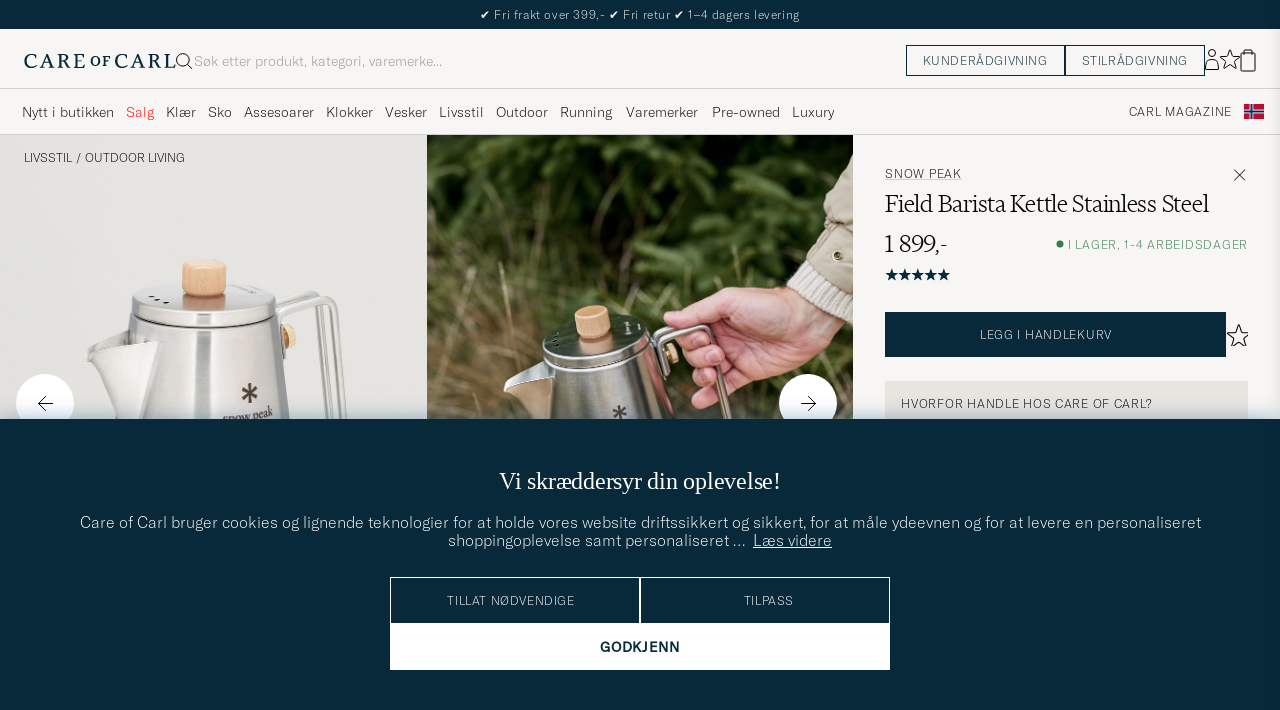

--- FILE ---
content_type: text/html; charset=UTF-8
request_url: https://www.careofcarl.no/no/snow-peak-field-barista-kettle-stainless-steel?sw=1&lz=1
body_size: 14228
content:
<script>
(function() {
document.cookie = 'c_country=; path=/; max-age=0; SameSite=Lax';
// Set flag that user is NOT logged in
window.__USER_LOGGED_IN__ = false;
})();
</script>
<link rel="alternate" hreflang="sv-se" href="https://www.careofcarl.se/sv/snow-peak-field-barista-kettle-stainless-steel">
<link rel="alternate" hreflang="nl-nl" href="https://www.careofcarl.nl/nl/snow-peak-field-barista-kettle-stainless-steel">
<link rel="alternate" hreflang="fr-fr" href="https://www.careofcarl.fr/fr/snow-peak-field-barista-kettle-stainless-steel">
<link rel="alternate" hreflang="de-at" href="https://www.careofcarl.at/de/snow-peak-field-barista-kettle-stainless-steel">
<link rel="alternate" hreflang="de-ch" href="https://www.careofcarl.ch/de/snow-peak-field-barista-kettle-stainless-steel">
<link rel="alternate" hreflang="es-es" href="https://www.careofcarl.es/es/snow-peak-field-barista-kettle-stainless-steel">
<link rel="alternate" hreflang="it-it" href="https://www.careofcarl.it/it/snow-peak-field-barista-kettle-stainless-steel">
<link rel="alternate" hreflang="en-gb" href="https://www.careofcarl.co.uk/en/snow-peak-field-barista-kettle-stainless-steel">
<link rel="alternate" hreflang="en-sk" href="https://www.careofcarl.com/en/snow-peak-field-barista-kettle-stainless-steel">
<link rel="alternate" hreflang="en-be" href="https://www.careofcarl.com/en/snow-peak-field-barista-kettle-stainless-steel">
<link rel="alternate" hreflang="no-no" href="https://www.careofcarl.no/no/snow-peak-field-barista-kettle-stainless-steel">
<link rel="alternate" hreflang="en-hr" href="https://www.careofcarl.com/en/snow-peak-field-barista-kettle-stainless-steel">
<link rel="alternate" hreflang="en-cy" href="https://www.careofcarl.com/en/snow-peak-field-barista-kettle-stainless-steel">
<link rel="alternate" hreflang="en-cz" href="https://www.careofcarl.com/en/snow-peak-field-barista-kettle-stainless-steel">
<link rel="alternate" hreflang="en-ee" href="https://www.careofcarl.com/en/snow-peak-field-barista-kettle-stainless-steel">
<link rel="alternate" hreflang="en-gr" href="https://www.careofcarl.com/en/snow-peak-field-barista-kettle-stainless-steel">
<link rel="alternate" hreflang="en-hu" href="https://www.careofcarl.com/en/snow-peak-field-barista-kettle-stainless-steel">
<link rel="alternate" hreflang="en-ie" href="https://www.careofcarl.com/en/snow-peak-field-barista-kettle-stainless-steel">
<link rel="alternate" hreflang="en-li" href="https://www.careofcarl.com/en/snow-peak-field-barista-kettle-stainless-steel">
<link rel="alternate" hreflang="en-lt" href="https://www.careofcarl.com/en/snow-peak-field-barista-kettle-stainless-steel">
<link rel="alternate" hreflang="en-lu" href="https://www.careofcarl.com/en/snow-peak-field-barista-kettle-stainless-steel">
<link rel="alternate" hreflang="da-dk" href="https://www.careofcarl.dk/dk/snow-peak-field-barista-kettle-stainless-steel">
<link rel="alternate" hreflang="en-mt" href="https://www.careofcarl.com/en/snow-peak-field-barista-kettle-stainless-steel">
<link rel="alternate" hreflang="en-pl" href="https://www.careofcarl.com/en/snow-peak-field-barista-kettle-stainless-steel">
<link rel="alternate" hreflang="en-pt" href="https://www.careofcarl.com/en/snow-peak-field-barista-kettle-stainless-steel">
<link rel="alternate" hreflang="en-si" href="https://www.careofcarl.com/en/snow-peak-field-barista-kettle-stainless-steel">
<link rel="alternate" hreflang="nl-be" href="https://www.careofcarl.be/nl/snow-peak-field-barista-kettle-stainless-steel">
<link rel="alternate" hreflang="fr-be" href="https://www.careofcarl.be/fr/snow-peak-field-barista-kettle-stainless-steel">
<link rel="alternate" hreflang="en-au" href="https://www.careofcarl.com/en/snow-peak-field-barista-kettle-stainless-steel">
<link rel="alternate" hreflang="en-ca" href="https://www.careofcarl.com/en/snow-peak-field-barista-kettle-stainless-steel">
<link rel="alternate" hreflang="en-hk" href="https://www.careofcarl.com/en/snow-peak-field-barista-kettle-stainless-steel">
<link rel="alternate" hreflang="en-jp" href="https://www.careofcarl.com/en/snow-peak-field-barista-kettle-stainless-steel">
<link rel="alternate" hreflang="fi-fi" href="https://www.careofcarl.fi/fi/snow-peak-field-barista-kettle-stainless-steel">
<link rel="alternate" hreflang="en-kw" href="https://www.careofcarl.com/en/snow-peak-field-barista-kettle-stainless-steel">
<link rel="alternate" hreflang="en-my" href="https://www.careofcarl.com/en/snow-peak-field-barista-kettle-stainless-steel">
<link rel="alternate" hreflang="en-nz" href="https://www.careofcarl.com/en/snow-peak-field-barista-kettle-stainless-steel">
<link rel="alternate" hreflang="en-qa" href="https://www.careofcarl.com/en/snow-peak-field-barista-kettle-stainless-steel">
<link rel="alternate" hreflang="en-sa" href="https://www.careofcarl.com/en/snow-peak-field-barista-kettle-stainless-steel">
<link rel="alternate" hreflang="en-sg" href="https://www.careofcarl.com/en/snow-peak-field-barista-kettle-stainless-steel">
<link rel="alternate" hreflang="en-kr" href="https://www.careofcarl.com/en/snow-peak-field-barista-kettle-stainless-steel">
<link rel="alternate" hreflang="en-tw" href="https://www.careofcarl.com/en/snow-peak-field-barista-kettle-stainless-steel">
<link rel="alternate" hreflang="en-ae" href="https://www.careofcarl.com/en/snow-peak-field-barista-kettle-stainless-steel">
<link rel="alternate" hreflang="en-us" href="https://www.careofcarl.com/en/snow-peak-field-barista-kettle-stainless-steel">
<link rel="alternate" hreflang="de-de" href="https://www.careofcarl.de/de/snow-peak-field-barista-kettle-stainless-steel">
<link rel="alternate" hreflang="en" href="https://www.careofcarl.com/en/snow-peak-field-barista-kettle-stainless-steel">
<link rel="alternate" hreflang="x-default" href="https://www.careofcarl.com/en/snow-peak-field-barista-kettle-stainless-steel">
<!-- views product default -->

<!--flak $VAR1 = [
          {
            'reviews' => [
                           {
                             'title' => undef,
                             'testimonial' => undef,
                             'sentiment' => undef,
                             'area' => undef,
                             'score' => 5,
                             'product_url' => 'https://www.careofcarl.com/sv/artiklar/snow-peak-field-barista-kettle-titanium.html',
                             'review_text' => undef,
                             'brand' => 'Snow Peak',
                             'product_title' => 'Snow Peak Field Barista Kettle',
                             'sentiment_score' => undef,
                             'created_at' => '2022-10-10T00:00:00+00:00',
                             'category_2_unified' => 'Outdoor Living',
                             'category_3_unified' => undef,
                             'purchase_id' => 1784460,
                             'language_code' => 'no',
                             'is_verified' => bless( do{\(my $o = 1)}, 'JSON::PP::Boolean' ),
                             'review_id' => 'd9687eafb24396848dfe5efd2af54176',
                             'product_id' => '216363m',
                             'category_1_unified' => 'Livsstil',
                             'customer_name' => 'Ole P',
                             'domain' => 'www.careofcarl.no'
                           }
                         ],
            'gtins' => 'None',
            'product_title' => 'Snow Peak Field Barista Kettle',
            'product_ids' => [
                               '216363m'
                             ],
            'domain' => 'www.careofcarl.no',
            'master_id' => '216363m',
            'summary' => {
                           'average_score' => '5',
                           'total_reviews' => 1,
                           'score_distribution' => {
                                                     '1' => 0,
                                                     '5' => 1,
                                                     '4' => 0,
                                                     '2' => 0,
                                                     '3' => 0
                                                   }
                         }
          }
        ];
-->

<!-- Buying_advice.tt -->
<style>
@media (max-width: 65rem) {
.reverse-mobile{
flex-direction:column-reverse;
}
}
</style>





<div class="d-flex flex-column recommondation-blocks light-grey-bt visa">
<!--standardlist-->















<div class="row beige-tint-1-bg light-grey-bb p-0 " id="pdp_similarproducts">
<div class="col-xs-12 col-md-3 pt-40 pb-32 px-32-md py-40-md d-flex flex-column">
<div class="col-xs-12 d-flex flex-column p-0">
<a href="" class="headline fs-40 mb-28-md mb-16">

Lignende <span class="lowercase"> produkter </span>

</a>

</div>

<div class="hide-xs hide show-sm">
<div class="btn btn-outline mt-16-xs">
<a href="" >
<div class="__USP d-flex middle fs-14 "
>Til <svg class="ml-8 " width="17" height="8" fill="" viewBox="0 0 17 8">
<path d="M16.3536 4.35355C16.5488 4.15829 16.5488 3.84171 16.3536 3.64645L13.1716 0.464466C12.9763 0.269204 12.6597 0.269204 12.4645 0.464466C12.2692 0.659728 12.2692 0.976311 12.4645 1.17157L15.2929 4L12.4645 6.82843C12.2692 7.02369 12.2692 7.34027 12.4645 7.53553C12.6597 7.7308 12.9763 7.7308 13.1716 7.53553L16.3536 4.35355ZM0 4.5H16V3.5H0V4.5Z" fill="black"></path>
</svg></div>

</a>
</div>
</div>

</div>
<div class="col-xs-12 col-md-9 pt-32-md px-0 light-grey-bl">







<div class="snapping--wrapper col-xs-12  trackable_rec"
data-recid="pdp_similarproducts"
data-track-list="{&quot;list_id&quot;:&quot;pdp_similarproducts&quot;,&quot;list_name&quot;:&quot;pdp_similarproducts&quot;}"
data-auto-track-list="true">

<span class="list-nav nav-large radius-100 nav-prev light-white-bg">
<svg class=" rotate-180" width="25" height="25" fill="none" viewBox="0 0 25 25">
<path d="M5.45703 12.5H19.457" stroke="black" stroke-linecap="round" stroke-linejoin="round"/>
<path d="M12.457 5.5L19.457 12.5L12.457 19.5" stroke="black" stroke-linecap="square" stroke-linejoin="round"/>
</svg>
</span>

<div class="snapping d-flex cell--normal  ">







<article
class="product-cell product d-flex Sølv pinned  "
tabindex="0"
aria-label="Snow Peak Beer Tumbler Set  Titanium, Ordinær pris 1 999,-, Nedsatt pris 1 199,-"
style="order:"
>
<a href="/no/snow-peak-beer-tumbler-set-titanium"
class="product__img js-product-primary-link d-flex light-grey-bg navigate-product"
aria-label="Herre Snow Peak Beer Tumbler Set  Titanium Sølv"
tabindex="-1"
data-track="{&quot;product_cat_3&quot;:&quot;&quot;,&quot;product_cat_1&quot;:&quot;&quot;,&quot;recommendation_id&quot;:&quot;pdp_similarproducts&quot;,&quot;eventCategory&quot;:&quot;pdp&quot;,&quot;product_price&quot;:1199,&quot;product_color&quot;:&quot;&quot;,&quot;placement&quot;:1,&quot;track_in&quot;:&quot;br,ga&quot;,&quot;product_id&quot;:&quot;23723310&quot;,&quot;product_brand&quot;:&quot;Snow Peak&quot;,&quot;eventAction&quot;:&quot;select_item&quot;,&quot;product_cat_2&quot;:&quot;&quot;,&quot;product_name&quot;:&quot;Snow Peak Beer Tumbler Set  Titanium&quot;,&quot;nonInteraction&quot;:0,&quot;site_name&quot;:&quot;newUX&quot;}">

<img alt="" class="product__img--hover" loading="lazy" src="/bilder/artiklar/zoom/23723310_2.jpg?m=1655295998" width="647" height="808" aria-hidden="true"/><img class="product_img--standard"  alt="Snow Peak Beer Tumbler Set  Titanium – Sølv" loading="lazy" src="/bilder/artiklar/23723310.jpg?m=1743692688" alt="..." width="647" height="808"    /><div class="product__badge text--uppercase">


<span class="product__badge--sale  light-red-bg">40%</span>




<span class="product__badge--exclusive px-8 py-4 light-white-text text--uppercase fs-12 dark-green-bg">Outdoor</span>

</div>
</a>
<!-- Wishlist button positioned outside image link to prevent event conflicts -->
<button class="product__wishlist"
type="button"
data-id="23723310"
aria-label="Legg til i favoritter"
aria-pressed="false"
tabindex="-1">


<svg width="24" height="23" viewBox="0 0 24 23" fill="none" xmlns="https://www.w3.org/2000/svg">
<path d="M11.6974 1.29295C11.8623 0.785433 12.5803 0.785439 12.7452 1.29295L14.666 7.20383C14.8873 7.88471 15.5218 8.34571 16.2377 8.34573L22.4529 8.34597C22.9865 8.34599 23.2084 9.02884 22.7767 9.34252L17.7486 12.9959C17.1695 13.4167 16.9271 14.1626 17.1483 14.8435L19.0687 20.7545C19.2335 21.2621 18.6527 21.6841 18.2209 21.3704L13.1926 17.7175C12.6134 17.2967 11.8291 17.2967 11.2499 17.7175L6.22163 21.3704C5.78989 21.6841 5.20903 21.2621 5.37391 20.7545L7.29427 14.8435C7.51548 14.1626 7.27312 13.4167 6.69394 12.9959L1.66592 9.34252C1.23421 9.02884 1.45608 8.34599 1.98972 8.34597L8.20486 8.34573C8.92079 8.34571 9.5553 7.88471 9.77656 7.20383L11.6974 1.29295Z" stroke="black" stroke-width="1.10178"/>
</svg>
</button>
<div class="product__container product__container d-flex flex-column">
<a class="product__brand navigate " tabindex="-1"id="product-brand-23723310" href="/no/snow-peak" >
Snow Peak</a><a href="/no/snow-peak-beer-tumbler-set-titanium" class="product__name __name navigate-product" id="product-title-23723310" tabindex="-1">Beer Tumbler Set  Titanium</a>
<div class="d-flex between middle c-gap-8 text--uppercase" id="product-sizes-23723310">
<!-- other_colors_cell -->





</div>
<div class="d-flex between w-100 ">
<div class="product__price pt-8">

<span class="sr-only">Ordinær pris</span>
<del class="product__price--regular--sale ">1 999,-</del>
<span class="sr-only">Nedsatt pris</span>
<span class="product__price--campaign light-red-text ">1 199,-</span>
</div>
</div>
</div>
</article>








<article
class="product-cell product d-flex Hvit pinned  "
tabindex="0"
aria-label="YETI Rambler 36 Oz Bottle White, 699,-"
style="order:"
>
<a href="/no/yeti-rambler-36-oz-bottle-white"
class="product__img js-product-primary-link d-flex light-grey-bg navigate-product"
aria-label="Herre YETI Rambler 36 Oz Bottle White Hvit"
tabindex="-1"
data-track="{&quot;product_cat_2&quot;:&quot;&quot;,&quot;eventAction&quot;:&quot;select_item&quot;,&quot;product_name&quot;:&quot;YETI Rambler 36 Oz Bottle White&quot;,&quot;nonInteraction&quot;:0,&quot;site_name&quot;:&quot;newUX&quot;,&quot;product_brand&quot;:&quot;YETI&quot;,&quot;placement&quot;:2,&quot;track_in&quot;:&quot;br,ga&quot;,&quot;product_id&quot;:&quot;27983110&quot;,&quot;product_cat_3&quot;:&quot;&quot;,&quot;product_cat_1&quot;:&quot;&quot;,&quot;recommendation_id&quot;:&quot;pdp_similarproducts&quot;,&quot;product_color&quot;:&quot;&quot;,&quot;eventCategory&quot;:&quot;pdp&quot;,&quot;product_price&quot;:699}">

<img alt="" class="product__img--hover" loading="lazy" src="/bilder/artiklar/zoom/27983110_2.jpg?m=1730809914" width="647" height="808" aria-hidden="true"/><img class="product_img--standard"  alt="YETI Rambler 36 Oz Bottle White – Hvit" loading="lazy" src="/bilder/artiklar/27983110.jpg?m=1743694302" alt="..." width="647" height="808"    /><div class="product__badge text--uppercase">



<span class="product__badge--exclusive px-8 py-4 light-white-text text--uppercase fs-12 dark-green-bg">Outdoor</span>

</div>
</a>
<!-- Wishlist button positioned outside image link to prevent event conflicts -->
<button class="product__wishlist"
type="button"
data-id="27983110"
aria-label="Legg til i favoritter"
aria-pressed="false"
tabindex="-1">


<svg width="24" height="23" viewBox="0 0 24 23" fill="none" xmlns="https://www.w3.org/2000/svg">
<path d="M11.6974 1.29295C11.8623 0.785433 12.5803 0.785439 12.7452 1.29295L14.666 7.20383C14.8873 7.88471 15.5218 8.34571 16.2377 8.34573L22.4529 8.34597C22.9865 8.34599 23.2084 9.02884 22.7767 9.34252L17.7486 12.9959C17.1695 13.4167 16.9271 14.1626 17.1483 14.8435L19.0687 20.7545C19.2335 21.2621 18.6527 21.6841 18.2209 21.3704L13.1926 17.7175C12.6134 17.2967 11.8291 17.2967 11.2499 17.7175L6.22163 21.3704C5.78989 21.6841 5.20903 21.2621 5.37391 20.7545L7.29427 14.8435C7.51548 14.1626 7.27312 13.4167 6.69394 12.9959L1.66592 9.34252C1.23421 9.02884 1.45608 8.34599 1.98972 8.34597L8.20486 8.34573C8.92079 8.34571 9.5553 7.88471 9.77656 7.20383L11.6974 1.29295Z" stroke="black" stroke-width="1.10178"/>
</svg>
</button>
<div class="product__container product__container d-flex flex-column">
<a class="product__brand navigate " tabindex="-1"id="product-brand-27983110" href="/no/yeti" >
YETI</a><a href="/no/yeti-rambler-36-oz-bottle-white" class="product__name __name navigate-product" id="product-title-27983110" tabindex="-1">Rambler 36 Oz Bottle White</a>
<div class="d-flex between middle c-gap-8 text--uppercase" id="product-sizes-27983110">
<!-- other_colors_cell -->





</div>
<div class="d-flex between w-100 ">
<div class="product__price pt-8">

<span  class="product__price--regular ">699,-</span>
</div>
</div>
</div>
</article>








<article
class="product-cell product d-flex Hvit pinned  "
tabindex="0"
aria-label="YETI Rambler 10 Oz Tumbler White, 349,-"
style="order:"
>
<a href="/no/yeti-rambler-10-oz-tumbler-white"
class="product__img js-product-primary-link d-flex light-grey-bg navigate-product"
aria-label="Herre YETI Rambler 10 Oz Tumbler White Hvit"
tabindex="-1"
data-track="{&quot;site_name&quot;:&quot;newUX&quot;,&quot;product_name&quot;:&quot;YETI Rambler 10 Oz Tumbler White&quot;,&quot;nonInteraction&quot;:0,&quot;eventAction&quot;:&quot;select_item&quot;,&quot;product_cat_2&quot;:&quot;&quot;,&quot;product_brand&quot;:&quot;YETI&quot;,&quot;track_in&quot;:&quot;br,ga&quot;,&quot;product_id&quot;:&quot;27980010&quot;,&quot;placement&quot;:3,&quot;product_cat_1&quot;:&quot;&quot;,&quot;recommendation_id&quot;:&quot;pdp_similarproducts&quot;,&quot;product_price&quot;:349,&quot;product_color&quot;:&quot;&quot;,&quot;eventCategory&quot;:&quot;pdp&quot;,&quot;product_cat_3&quot;:&quot;&quot;}">

<img alt="" class="product__img--hover" loading="lazy" src="/bilder/artiklar/zoom/27980010_2.jpg?m=1730809916" width="647" height="808" aria-hidden="true"/><img class="product_img--standard"  alt="YETI Rambler 10 Oz Tumbler White – Hvit" loading="lazy" src="/bilder/artiklar/27980010.jpg?m=1743694301" alt="..." width="647" height="808"    /><div class="product__badge text--uppercase">



<span class="product__badge--exclusive px-8 py-4 light-white-text text--uppercase fs-12 dark-green-bg">Outdoor</span>

</div>
</a>
<!-- Wishlist button positioned outside image link to prevent event conflicts -->
<button class="product__wishlist"
type="button"
data-id="27980010"
aria-label="Legg til i favoritter"
aria-pressed="false"
tabindex="-1">


<svg width="24" height="23" viewBox="0 0 24 23" fill="none" xmlns="https://www.w3.org/2000/svg">
<path d="M11.6974 1.29295C11.8623 0.785433 12.5803 0.785439 12.7452 1.29295L14.666 7.20383C14.8873 7.88471 15.5218 8.34571 16.2377 8.34573L22.4529 8.34597C22.9865 8.34599 23.2084 9.02884 22.7767 9.34252L17.7486 12.9959C17.1695 13.4167 16.9271 14.1626 17.1483 14.8435L19.0687 20.7545C19.2335 21.2621 18.6527 21.6841 18.2209 21.3704L13.1926 17.7175C12.6134 17.2967 11.8291 17.2967 11.2499 17.7175L6.22163 21.3704C5.78989 21.6841 5.20903 21.2621 5.37391 20.7545L7.29427 14.8435C7.51548 14.1626 7.27312 13.4167 6.69394 12.9959L1.66592 9.34252C1.23421 9.02884 1.45608 8.34599 1.98972 8.34597L8.20486 8.34573C8.92079 8.34571 9.5553 7.88471 9.77656 7.20383L11.6974 1.29295Z" stroke="black" stroke-width="1.10178"/>
</svg>
</button>
<div class="product__container product__container d-flex flex-column">
<a class="product__brand navigate " tabindex="-1"id="product-brand-27980010" href="/no/yeti" >
YETI</a><a href="/no/yeti-rambler-10-oz-tumbler-white" class="product__name __name navigate-product" id="product-title-27980010" tabindex="-1">Rambler 10 Oz Tumbler White</a>
<div class="d-flex between middle c-gap-8 text--uppercase" id="product-sizes-27980010">
<!-- other_colors_cell -->





</div>
<div class="d-flex between w-100 ">
<div class="product__price pt-8">

<span  class="product__price--regular ">349,-</span>
</div>
</div>
</div>
</article>








<article
class="product-cell product d-flex Grå pinned  "
tabindex="0"
aria-label="YETI Hopper Flip 12 Soft Cooler Charcoal, 3 499,-"
style="order:"
>
<a href="/no/yeti-hopper-flip-12-soft-cooler-charcoal"
class="product__img js-product-primary-link d-flex light-grey-bg navigate-product"
aria-label="Herre YETI Hopper Flip 12 Soft Cooler Charcoal Grå"
tabindex="-1"
data-track="{&quot;product_brand&quot;:&quot;YETI&quot;,&quot;eventAction&quot;:&quot;select_item&quot;,&quot;product_cat_2&quot;:&quot;&quot;,&quot;product_name&quot;:&quot;YETI Hopper Flip 12 Soft Cooler Charcoal&quot;,&quot;nonInteraction&quot;:0,&quot;site_name&quot;:&quot;newUX&quot;,&quot;product_cat_3&quot;:&quot;&quot;,&quot;product_cat_1&quot;:&quot;&quot;,&quot;eventCategory&quot;:&quot;pdp&quot;,&quot;recommendation_id&quot;:&quot;pdp_similarproducts&quot;,&quot;product_color&quot;:&quot;&quot;,&quot;product_price&quot;:3499,&quot;placement&quot;:4,&quot;track_in&quot;:&quot;br,ga&quot;,&quot;product_id&quot;:&quot;27979010&quot;}">

<img alt="" class="product__img--hover" loading="lazy" src="/bilder/artiklar/zoom/27979010_2.jpg?m=1730809917" width="647" height="808" aria-hidden="true"/><img class="product_img--standard"  alt="YETI Hopper Flip 12 Soft Cooler Charcoal – Grå" loading="lazy" src="/bilder/artiklar/27979010.jpg?m=1743694301" alt="..." width="647" height="808"    /><div class="product__badge text--uppercase">



<span class="product__badge--exclusive px-8 py-4 light-white-text text--uppercase fs-12 dark-green-bg">Outdoor</span>

</div>
</a>
<!-- Wishlist button positioned outside image link to prevent event conflicts -->
<button class="product__wishlist"
type="button"
data-id="27979010"
aria-label="Legg til i favoritter"
aria-pressed="false"
tabindex="-1">


<svg width="24" height="23" viewBox="0 0 24 23" fill="none" xmlns="https://www.w3.org/2000/svg">
<path d="M11.6974 1.29295C11.8623 0.785433 12.5803 0.785439 12.7452 1.29295L14.666 7.20383C14.8873 7.88471 15.5218 8.34571 16.2377 8.34573L22.4529 8.34597C22.9865 8.34599 23.2084 9.02884 22.7767 9.34252L17.7486 12.9959C17.1695 13.4167 16.9271 14.1626 17.1483 14.8435L19.0687 20.7545C19.2335 21.2621 18.6527 21.6841 18.2209 21.3704L13.1926 17.7175C12.6134 17.2967 11.8291 17.2967 11.2499 17.7175L6.22163 21.3704C5.78989 21.6841 5.20903 21.2621 5.37391 20.7545L7.29427 14.8435C7.51548 14.1626 7.27312 13.4167 6.69394 12.9959L1.66592 9.34252C1.23421 9.02884 1.45608 8.34599 1.98972 8.34597L8.20486 8.34573C8.92079 8.34571 9.5553 7.88471 9.77656 7.20383L11.6974 1.29295Z" stroke="black" stroke-width="1.10178"/>
</svg>
</button>
<div class="product__container product__container d-flex flex-column">
<a class="product__brand navigate " tabindex="-1"id="product-brand-27979010" href="/no/yeti" >
YETI</a><a href="/no/yeti-hopper-flip-12-soft-cooler-charcoal" class="product__name __name navigate-product" id="product-title-27979010" tabindex="-1">Hopper Flip 12 Soft Cooler Charcoal</a>
<div class="d-flex between middle c-gap-8 text--uppercase" id="product-sizes-27979010">
<!-- other_colors_cell -->





</div>
<div class="d-flex between w-100 ">
<div class="product__price pt-8">

<span  class="product__price--regular ">3 499,-</span>
</div>
</div>
</div>
</article>








<article
class="product-cell product d-flex Brun pinned  "
tabindex="0"
aria-label="Brooks England B68 Touring Saddle Brown, Ordinær pris 2 599,-, Nedsatt pris 1 559,-"
style="order:"
>
<a href="/no/brooks-england-b68-touring-saddle-brown"
class="product__img js-product-primary-link d-flex light-grey-bg navigate-product"
aria-label="Herre Brooks England B68 Touring Saddle Brown Brun"
tabindex="-1"
data-track="{&quot;product_name&quot;:&quot;Brooks England B68 Touring Saddle Brown&quot;,&quot;nonInteraction&quot;:0,&quot;site_name&quot;:&quot;newUX&quot;,&quot;eventAction&quot;:&quot;select_item&quot;,&quot;product_cat_2&quot;:&quot;&quot;,&quot;product_brand&quot;:&quot;Brooks England&quot;,&quot;track_in&quot;:&quot;br,ga&quot;,&quot;product_id&quot;:&quot;29081110&quot;,&quot;placement&quot;:5,&quot;product_cat_1&quot;:&quot;&quot;,&quot;recommendation_id&quot;:&quot;pdp_similarproducts&quot;,&quot;eventCategory&quot;:&quot;pdp&quot;,&quot;product_color&quot;:&quot;&quot;,&quot;product_price&quot;:1559,&quot;product_cat_3&quot;:&quot;&quot;}">

<img alt="" class="product__img--hover" loading="lazy" src="/bilder/artiklar/zoom/29081110_2.jpg?m=1743078060" width="647" height="808" aria-hidden="true"/><img class="product_img--standard"  alt="Brooks England B68 Touring Saddle Brown – Brun" loading="lazy" src="/bilder/artiklar/29081110.jpg?m=1743694642" alt="..." width="647" height="808"    /><div class="product__badge text--uppercase">


<span class="product__badge--sale  light-red-bg">40%</span>


</div>
</a>
<!-- Wishlist button positioned outside image link to prevent event conflicts -->
<button class="product__wishlist"
type="button"
data-id="29081110"
aria-label="Legg til i favoritter"
aria-pressed="false"
tabindex="-1">


<svg width="24" height="23" viewBox="0 0 24 23" fill="none" xmlns="https://www.w3.org/2000/svg">
<path d="M11.6974 1.29295C11.8623 0.785433 12.5803 0.785439 12.7452 1.29295L14.666 7.20383C14.8873 7.88471 15.5218 8.34571 16.2377 8.34573L22.4529 8.34597C22.9865 8.34599 23.2084 9.02884 22.7767 9.34252L17.7486 12.9959C17.1695 13.4167 16.9271 14.1626 17.1483 14.8435L19.0687 20.7545C19.2335 21.2621 18.6527 21.6841 18.2209 21.3704L13.1926 17.7175C12.6134 17.2967 11.8291 17.2967 11.2499 17.7175L6.22163 21.3704C5.78989 21.6841 5.20903 21.2621 5.37391 20.7545L7.29427 14.8435C7.51548 14.1626 7.27312 13.4167 6.69394 12.9959L1.66592 9.34252C1.23421 9.02884 1.45608 8.34599 1.98972 8.34597L8.20486 8.34573C8.92079 8.34571 9.5553 7.88471 9.77656 7.20383L11.6974 1.29295Z" stroke="black" stroke-width="1.10178"/>
</svg>
</button>
<div class="product__container product__container d-flex flex-column">
<a class="product__brand navigate " tabindex="-1"id="product-brand-29081110" href="/no/brooks-england" >
Brooks England</a><a href="/no/brooks-england-b68-touring-saddle-brown" class="product__name __name navigate-product" id="product-title-29081110" tabindex="-1">B68 Touring Saddle Brown</a>
<div class="d-flex between middle c-gap-8 text--uppercase" id="product-sizes-29081110">
<!-- other_colors_cell -->





</div>
<div class="d-flex between w-100 ">
<div class="product__price pt-8">

<span class="sr-only">Ordinær pris</span>
<del class="product__price--regular--sale ">2 599,-</del>
<span class="sr-only">Nedsatt pris</span>
<span class="product__price--campaign light-red-text ">1 559,-</span>
</div>
</div>
</div>
</article>








<article
class="product-cell product d-flex Sølv pinned  "
tabindex="0"
aria-label="Snow Peak Shelf Container 25 , 1 799,-"
style="order:"
>
<a href="/no/snow-peak-shelf-container-25-"
class="product__img js-product-primary-link d-flex light-grey-bg navigate-product"
aria-label="Herre Snow Peak Shelf Container 25  Sølv"
tabindex="-1"
data-track="{&quot;placement&quot;:6,&quot;product_id&quot;:&quot;30292510&quot;,&quot;track_in&quot;:&quot;br,ga&quot;,&quot;product_cat_3&quot;:&quot;&quot;,&quot;product_color&quot;:&quot;&quot;,&quot;recommendation_id&quot;:&quot;pdp_similarproducts&quot;,&quot;product_price&quot;:1799,&quot;eventCategory&quot;:&quot;pdp&quot;,&quot;product_cat_1&quot;:&quot;&quot;,&quot;eventAction&quot;:&quot;select_item&quot;,&quot;product_cat_2&quot;:&quot;&quot;,&quot;nonInteraction&quot;:0,&quot;product_name&quot;:&quot;Snow Peak Shelf Container 25 &quot;,&quot;site_name&quot;:&quot;newUX&quot;,&quot;product_brand&quot;:&quot;Snow Peak&quot;}">

<img alt="" class="product__img--hover" loading="lazy" src="/bilder/artiklar/zoom/30292510_2.jpg?m=1761211722" width="647" height="808" aria-hidden="true"/><img class="product_img--standard"  alt="Snow Peak Shelf Container 25  – Sølv" loading="lazy" src="/bilder/artiklar/30292510.jpg?m=1761211679" alt="..." width="647" height="808"    /><div class="product__badge text--uppercase">



<span class="product__badge--exclusive px-8 py-4 light-white-text text--uppercase fs-12 dark-green-bg">Outdoor</span>

</div>
</a>
<!-- Wishlist button positioned outside image link to prevent event conflicts -->
<button class="product__wishlist"
type="button"
data-id="30292510"
aria-label="Legg til i favoritter"
aria-pressed="false"
tabindex="-1">


<svg width="24" height="23" viewBox="0 0 24 23" fill="none" xmlns="https://www.w3.org/2000/svg">
<path d="M11.6974 1.29295C11.8623 0.785433 12.5803 0.785439 12.7452 1.29295L14.666 7.20383C14.8873 7.88471 15.5218 8.34571 16.2377 8.34573L22.4529 8.34597C22.9865 8.34599 23.2084 9.02884 22.7767 9.34252L17.7486 12.9959C17.1695 13.4167 16.9271 14.1626 17.1483 14.8435L19.0687 20.7545C19.2335 21.2621 18.6527 21.6841 18.2209 21.3704L13.1926 17.7175C12.6134 17.2967 11.8291 17.2967 11.2499 17.7175L6.22163 21.3704C5.78989 21.6841 5.20903 21.2621 5.37391 20.7545L7.29427 14.8435C7.51548 14.1626 7.27312 13.4167 6.69394 12.9959L1.66592 9.34252C1.23421 9.02884 1.45608 8.34599 1.98972 8.34597L8.20486 8.34573C8.92079 8.34571 9.5553 7.88471 9.77656 7.20383L11.6974 1.29295Z" stroke="black" stroke-width="1.10178"/>
</svg>
</button>
<div class="product__container product__container d-flex flex-column">
<a class="product__brand navigate " tabindex="-1"id="product-brand-30292510" href="/no/snow-peak" >
Snow Peak</a><a href="/no/snow-peak-shelf-container-25-" class="product__name __name navigate-product" id="product-title-30292510" tabindex="-1">Shelf Container 25 </a>
<div class="d-flex between middle c-gap-8 text--uppercase" id="product-sizes-30292510">
<!-- other_colors_cell -->





</div>
<div class="d-flex between w-100 ">
<div class="product__price pt-8">

<span  class="product__price--regular ">1 799,-</span>
</div>
</div>
</div>
</article>








<article
class="product-cell product d-flex Sølv pinned  "
tabindex="0"
aria-label="Snow Peak Tableware Set Stainless Steel, 599,-"
style="order:"
>
<a href="/no/snow-peak-tableware-set-stainless-steel"
class="product__img js-product-primary-link d-flex light-grey-bg navigate-product"
aria-label="Herre Snow Peak Tableware Set Stainless Steel Sølv"
tabindex="-1"
data-track="{&quot;product_cat_3&quot;:&quot;&quot;,&quot;product_cat_1&quot;:&quot;&quot;,&quot;recommendation_id&quot;:&quot;pdp_similarproducts&quot;,&quot;product_color&quot;:&quot;&quot;,&quot;eventCategory&quot;:&quot;pdp&quot;,&quot;product_price&quot;:599,&quot;placement&quot;:7,&quot;track_in&quot;:&quot;br,ga&quot;,&quot;product_id&quot;:&quot;21635810&quot;,&quot;product_brand&quot;:&quot;Snow Peak&quot;,&quot;product_cat_2&quot;:&quot;&quot;,&quot;eventAction&quot;:&quot;select_item&quot;,&quot;product_name&quot;:&quot;Snow Peak Tableware Set Stainless Steel&quot;,&quot;nonInteraction&quot;:0,&quot;site_name&quot;:&quot;newUX&quot;}">

<img alt="" class="product__img--hover" loading="lazy" src="/bilder/artiklar/zoom/21635810_2.jpg?m=1658394913" width="647" height="808" aria-hidden="true"/><img class="product_img--standard"  alt="Snow Peak Tableware Set Stainless Steel – Sølv" loading="lazy" src="/bilder/artiklar/21635810.jpg?m=1743691946" alt="..." width="647" height="808"    /><div class="product__badge text--uppercase">



<span class="product__badge--exclusive px-8 py-4 light-white-text text--uppercase fs-12 dark-green-bg">Outdoor</span>

</div>
</a>
<!-- Wishlist button positioned outside image link to prevent event conflicts -->
<button class="product__wishlist"
type="button"
data-id="21635810"
aria-label="Legg til i favoritter"
aria-pressed="false"
tabindex="-1">


<svg width="24" height="23" viewBox="0 0 24 23" fill="none" xmlns="https://www.w3.org/2000/svg">
<path d="M11.6974 1.29295C11.8623 0.785433 12.5803 0.785439 12.7452 1.29295L14.666 7.20383C14.8873 7.88471 15.5218 8.34571 16.2377 8.34573L22.4529 8.34597C22.9865 8.34599 23.2084 9.02884 22.7767 9.34252L17.7486 12.9959C17.1695 13.4167 16.9271 14.1626 17.1483 14.8435L19.0687 20.7545C19.2335 21.2621 18.6527 21.6841 18.2209 21.3704L13.1926 17.7175C12.6134 17.2967 11.8291 17.2967 11.2499 17.7175L6.22163 21.3704C5.78989 21.6841 5.20903 21.2621 5.37391 20.7545L7.29427 14.8435C7.51548 14.1626 7.27312 13.4167 6.69394 12.9959L1.66592 9.34252C1.23421 9.02884 1.45608 8.34599 1.98972 8.34597L8.20486 8.34573C8.92079 8.34571 9.5553 7.88471 9.77656 7.20383L11.6974 1.29295Z" stroke="black" stroke-width="1.10178"/>
</svg>
</button>
<div class="product__container product__container d-flex flex-column">
<a class="product__brand navigate " tabindex="-1"id="product-brand-21635810" href="/no/snow-peak" >
Snow Peak</a><a href="/no/snow-peak-tableware-set-stainless-steel" class="product__name __name navigate-product" id="product-title-21635810" tabindex="-1">Tableware Set Stainless Steel</a>
<div class="d-flex between middle c-gap-8 text--uppercase" id="product-sizes-21635810">
<!-- other_colors_cell -->





</div>
<div class="d-flex between w-100 ">
<div class="product__price pt-8">

<span  class="product__price--regular ">599,-</span>
</div>
</div>
</div>
</article>








<article
class="product-cell product d-flex Hvit pinned  "
tabindex="0"
aria-label="YETI Roadie 24 White, 3 199,-"
style="order:"
>
<a href="/no/yeti-roadie-24-white"
class="product__img js-product-primary-link d-flex light-grey-bg navigate-product"
aria-label="Herre YETI Roadie 24 White Hvit"
tabindex="-1"
data-track="{&quot;track_in&quot;:&quot;br,ga&quot;,&quot;product_id&quot;:&quot;27978010&quot;,&quot;placement&quot;:8,&quot;product_cat_1&quot;:&quot;&quot;,&quot;product_price&quot;:3199,&quot;recommendation_id&quot;:&quot;pdp_similarproducts&quot;,&quot;product_color&quot;:&quot;&quot;,&quot;eventCategory&quot;:&quot;pdp&quot;,&quot;product_cat_3&quot;:&quot;&quot;,&quot;product_name&quot;:&quot;YETI Roadie 24 White&quot;,&quot;nonInteraction&quot;:0,&quot;site_name&quot;:&quot;newUX&quot;,&quot;product_cat_2&quot;:&quot;&quot;,&quot;eventAction&quot;:&quot;select_item&quot;,&quot;product_brand&quot;:&quot;YETI&quot;}">

<img alt="" class="product__img--hover" loading="lazy" src="/bilder/artiklar/zoom/27978010_2.jpg?m=1730809918" width="647" height="808" aria-hidden="true"/><img class="product_img--standard"  alt="YETI Roadie 24 White – Hvit" loading="lazy" src="/bilder/artiklar/27978010.jpg?m=1743694300" alt="..." width="647" height="808"    /><div class="product__badge text--uppercase">



<span class="product__badge--exclusive px-8 py-4 light-white-text text--uppercase fs-12 dark-green-bg">Outdoor</span>

</div>
</a>
<!-- Wishlist button positioned outside image link to prevent event conflicts -->
<button class="product__wishlist"
type="button"
data-id="27978010"
aria-label="Legg til i favoritter"
aria-pressed="false"
tabindex="-1">


<svg width="24" height="23" viewBox="0 0 24 23" fill="none" xmlns="https://www.w3.org/2000/svg">
<path d="M11.6974 1.29295C11.8623 0.785433 12.5803 0.785439 12.7452 1.29295L14.666 7.20383C14.8873 7.88471 15.5218 8.34571 16.2377 8.34573L22.4529 8.34597C22.9865 8.34599 23.2084 9.02884 22.7767 9.34252L17.7486 12.9959C17.1695 13.4167 16.9271 14.1626 17.1483 14.8435L19.0687 20.7545C19.2335 21.2621 18.6527 21.6841 18.2209 21.3704L13.1926 17.7175C12.6134 17.2967 11.8291 17.2967 11.2499 17.7175L6.22163 21.3704C5.78989 21.6841 5.20903 21.2621 5.37391 20.7545L7.29427 14.8435C7.51548 14.1626 7.27312 13.4167 6.69394 12.9959L1.66592 9.34252C1.23421 9.02884 1.45608 8.34599 1.98972 8.34597L8.20486 8.34573C8.92079 8.34571 9.5553 7.88471 9.77656 7.20383L11.6974 1.29295Z" stroke="black" stroke-width="1.10178"/>
</svg>
</button>
<div class="product__container product__container d-flex flex-column">
<a class="product__brand navigate " tabindex="-1"id="product-brand-27978010" href="/no/yeti" >
YETI</a><a href="/no/yeti-roadie-24-white" class="product__name __name navigate-product" id="product-title-27978010" tabindex="-1">Roadie 24 White</a>
<div class="d-flex between middle c-gap-8 text--uppercase" id="product-sizes-27978010">
<!-- other_colors_cell -->





</div>
<div class="d-flex between w-100 ">
<div class="product__price pt-8">

<span  class="product__price--regular ">3 199,-</span>
</div>
</div>
</div>
</article>








<article
class="product-cell product d-flex Blå pinned  "
tabindex="0"
aria-label="Snow Peak Aurora Bottle 800 Ocean, 2 399,-"
style="order:"
>
<a href="/no/snow-peak-aurora-bottle-800-ocean"
class="product__img js-product-primary-link d-flex light-grey-bg navigate-product"
aria-label="Herre Snow Peak Aurora Bottle 800 Ocean Blå"
tabindex="-1"
data-track="{&quot;product_cat_1&quot;:&quot;&quot;,&quot;product_color&quot;:&quot;&quot;,&quot;recommendation_id&quot;:&quot;pdp_similarproducts&quot;,&quot;product_price&quot;:2399,&quot;eventCategory&quot;:&quot;pdp&quot;,&quot;product_cat_3&quot;:&quot;&quot;,&quot;track_in&quot;:&quot;br,ga&quot;,&quot;product_id&quot;:&quot;25825810&quot;,&quot;placement&quot;:9,&quot;product_brand&quot;:&quot;Snow Peak&quot;,&quot;site_name&quot;:&quot;newUX&quot;,&quot;product_name&quot;:&quot;Snow Peak Aurora Bottle 800 Ocean&quot;,&quot;nonInteraction&quot;:0,&quot;product_cat_2&quot;:&quot;&quot;,&quot;eventAction&quot;:&quot;select_item&quot;}">

<img alt="" class="product__img--hover" loading="lazy" src="/bilder/artiklar/zoom/25825810_2.jpg?m=1694606843" width="647" height="808" aria-hidden="true"/><img class="product_img--standard"  alt="Snow Peak Aurora Bottle 800 Ocean – Blå" loading="lazy" src="/bilder/artiklar/25825810.jpg?m=1743693465" alt="..." width="647" height="808"    /><div class="product__badge text--uppercase">



<span class="product__badge--exclusive px-8 py-4 light-white-text text--uppercase fs-12 dark-green-bg">Outdoor</span>

</div>
</a>
<!-- Wishlist button positioned outside image link to prevent event conflicts -->
<button class="product__wishlist"
type="button"
data-id="25825810"
aria-label="Legg til i favoritter"
aria-pressed="false"
tabindex="-1">


<svg width="24" height="23" viewBox="0 0 24 23" fill="none" xmlns="https://www.w3.org/2000/svg">
<path d="M11.6974 1.29295C11.8623 0.785433 12.5803 0.785439 12.7452 1.29295L14.666 7.20383C14.8873 7.88471 15.5218 8.34571 16.2377 8.34573L22.4529 8.34597C22.9865 8.34599 23.2084 9.02884 22.7767 9.34252L17.7486 12.9959C17.1695 13.4167 16.9271 14.1626 17.1483 14.8435L19.0687 20.7545C19.2335 21.2621 18.6527 21.6841 18.2209 21.3704L13.1926 17.7175C12.6134 17.2967 11.8291 17.2967 11.2499 17.7175L6.22163 21.3704C5.78989 21.6841 5.20903 21.2621 5.37391 20.7545L7.29427 14.8435C7.51548 14.1626 7.27312 13.4167 6.69394 12.9959L1.66592 9.34252C1.23421 9.02884 1.45608 8.34599 1.98972 8.34597L8.20486 8.34573C8.92079 8.34571 9.5553 7.88471 9.77656 7.20383L11.6974 1.29295Z" stroke="black" stroke-width="1.10178"/>
</svg>
</button>
<div class="product__container product__container d-flex flex-column">
<a class="product__brand navigate " tabindex="-1"id="product-brand-25825810" href="/no/snow-peak" >
Snow Peak</a><a href="/no/snow-peak-aurora-bottle-800-ocean" class="product__name __name navigate-product" id="product-title-25825810" tabindex="-1">Aurora Bottle 800 Ocean</a>
<div class="d-flex between middle c-gap-8 text--uppercase" id="product-sizes-25825810">
<!-- other_colors_cell -->





</div>
<div class="d-flex between w-100 ">
<div class="product__price pt-8">

<span  class="product__price--regular ">2 399,-</span>
</div>
</div>
</div>
</article>








<article
class="product-cell product d-flex  pinned  "
tabindex="0"
aria-label="Snow Peak Foldable My Table  Bamboo, 1 899,-"
style="order:"
>
<a href="/no/snow-peak-foldable-my-table-bamboo"
class="product__img js-product-primary-link d-flex light-grey-bg navigate-product"
aria-label="Herre Snow Peak Foldable My Table  Bamboo"
tabindex="-1"
data-track="{&quot;product_cat_1&quot;:&quot;&quot;,&quot;product_color&quot;:&quot;&quot;,&quot;recommendation_id&quot;:&quot;pdp_similarproducts&quot;,&quot;eventCategory&quot;:&quot;pdp&quot;,&quot;product_price&quot;:1899,&quot;product_cat_3&quot;:&quot;&quot;,&quot;track_in&quot;:&quot;br,ga&quot;,&quot;product_id&quot;:&quot;21637010&quot;,&quot;placement&quot;:10,&quot;product_brand&quot;:&quot;Snow Peak&quot;,&quot;site_name&quot;:&quot;newUX&quot;,&quot;product_name&quot;:&quot;Snow Peak Foldable My Table  Bamboo&quot;,&quot;nonInteraction&quot;:0,&quot;product_cat_2&quot;:&quot;&quot;,&quot;eventAction&quot;:&quot;select_item&quot;}">

<img alt="" class="product__img--hover" loading="lazy" src="/bilder/artiklar/zoom/21637010_2.jpg?m=1632303699" width="647" height="808" aria-hidden="true"/><img class="product_img--standard"  alt="Snow Peak Foldable My Table  Bamboo" loading="lazy" src="/bilder/artiklar/21637010.jpg?m=1743691947" alt="..." width="647" height="808"    /><div class="product__badge text--uppercase">



<span class="product__badge--exclusive px-8 py-4 light-white-text text--uppercase fs-12 dark-green-bg">Outdoor</span>

</div>
</a>
<!-- Wishlist button positioned outside image link to prevent event conflicts -->
<button class="product__wishlist"
type="button"
data-id="21637010"
aria-label="Legg til i favoritter"
aria-pressed="false"
tabindex="-1">


<svg width="24" height="23" viewBox="0 0 24 23" fill="none" xmlns="https://www.w3.org/2000/svg">
<path d="M11.6974 1.29295C11.8623 0.785433 12.5803 0.785439 12.7452 1.29295L14.666 7.20383C14.8873 7.88471 15.5218 8.34571 16.2377 8.34573L22.4529 8.34597C22.9865 8.34599 23.2084 9.02884 22.7767 9.34252L17.7486 12.9959C17.1695 13.4167 16.9271 14.1626 17.1483 14.8435L19.0687 20.7545C19.2335 21.2621 18.6527 21.6841 18.2209 21.3704L13.1926 17.7175C12.6134 17.2967 11.8291 17.2967 11.2499 17.7175L6.22163 21.3704C5.78989 21.6841 5.20903 21.2621 5.37391 20.7545L7.29427 14.8435C7.51548 14.1626 7.27312 13.4167 6.69394 12.9959L1.66592 9.34252C1.23421 9.02884 1.45608 8.34599 1.98972 8.34597L8.20486 8.34573C8.92079 8.34571 9.5553 7.88471 9.77656 7.20383L11.6974 1.29295Z" stroke="black" stroke-width="1.10178"/>
</svg>
</button>
<div class="product__container product__container d-flex flex-column">
<a class="product__brand navigate " tabindex="-1"id="product-brand-21637010" href="/no/snow-peak" >
Snow Peak</a><a href="/no/snow-peak-foldable-my-table-bamboo" class="product__name __name navigate-product" id="product-title-21637010" tabindex="-1">Foldable My Table  Bamboo</a>
<div class="d-flex between middle c-gap-8 text--uppercase" id="product-sizes-21637010">
<!-- other_colors_cell -->





</div>
<div class="d-flex between w-100 ">
<div class="product__price pt-8">

<span  class="product__price--regular ">1 899,-</span>
</div>
</div>
</div>
</article>








<article
class="product-cell product d-flex Beige pinned  "
tabindex="0"
aria-label="Snow Peak Low Beach Chair Khaki, 2 299,-"
style="order:"
>
<a href="/no/snow-peak-low-beach-chair-khaki"
class="product__img js-product-primary-link d-flex light-grey-bg navigate-product"
aria-label="Herre Snow Peak Low Beach Chair Khaki Beige"
tabindex="-1"
data-track="{&quot;nonInteraction&quot;:0,&quot;product_name&quot;:&quot;Snow Peak Low Beach Chair Khaki&quot;,&quot;site_name&quot;:&quot;newUX&quot;,&quot;product_cat_2&quot;:&quot;&quot;,&quot;eventAction&quot;:&quot;select_item&quot;,&quot;product_brand&quot;:&quot;Snow Peak&quot;,&quot;product_id&quot;:&quot;21636810&quot;,&quot;track_in&quot;:&quot;br,ga&quot;,&quot;placement&quot;:11,&quot;product_price&quot;:2299,&quot;recommendation_id&quot;:&quot;pdp_similarproducts&quot;,&quot;product_color&quot;:&quot;&quot;,&quot;eventCategory&quot;:&quot;pdp&quot;,&quot;product_cat_1&quot;:&quot;&quot;,&quot;product_cat_3&quot;:&quot;&quot;}">

<img alt="" class="product__img--hover" loading="lazy" src="/bilder/artiklar/zoom/21636810_2.jpg?m=1632303699" width="647" height="808" aria-hidden="true"/><img class="product_img--standard"  alt="Snow Peak Low Beach Chair Khaki – Beige" loading="lazy" src="/bilder/artiklar/21636810.jpg?m=1743691946" alt="..." width="647" height="808"    /><div class="product__badge text--uppercase">



<span class="product__badge--exclusive px-8 py-4 light-white-text text--uppercase fs-12 dark-green-bg">Outdoor</span>

</div>
</a>
<!-- Wishlist button positioned outside image link to prevent event conflicts -->
<button class="product__wishlist"
type="button"
data-id="21636810"
aria-label="Legg til i favoritter"
aria-pressed="false"
tabindex="-1">


<svg width="24" height="23" viewBox="0 0 24 23" fill="none" xmlns="https://www.w3.org/2000/svg">
<path d="M11.6974 1.29295C11.8623 0.785433 12.5803 0.785439 12.7452 1.29295L14.666 7.20383C14.8873 7.88471 15.5218 8.34571 16.2377 8.34573L22.4529 8.34597C22.9865 8.34599 23.2084 9.02884 22.7767 9.34252L17.7486 12.9959C17.1695 13.4167 16.9271 14.1626 17.1483 14.8435L19.0687 20.7545C19.2335 21.2621 18.6527 21.6841 18.2209 21.3704L13.1926 17.7175C12.6134 17.2967 11.8291 17.2967 11.2499 17.7175L6.22163 21.3704C5.78989 21.6841 5.20903 21.2621 5.37391 20.7545L7.29427 14.8435C7.51548 14.1626 7.27312 13.4167 6.69394 12.9959L1.66592 9.34252C1.23421 9.02884 1.45608 8.34599 1.98972 8.34597L8.20486 8.34573C8.92079 8.34571 9.5553 7.88471 9.77656 7.20383L11.6974 1.29295Z" stroke="black" stroke-width="1.10178"/>
</svg>
</button>
<div class="product__container product__container d-flex flex-column">
<a class="product__brand navigate " tabindex="-1"id="product-brand-21636810" href="/no/snow-peak" >
Snow Peak</a><a href="/no/snow-peak-low-beach-chair-khaki" class="product__name __name navigate-product" id="product-title-21636810" tabindex="-1">Low Beach Chair Khaki</a>
<div class="d-flex between middle c-gap-8 text--uppercase" id="product-sizes-21636810">
<!-- other_colors_cell -->





</div>
<div class="d-flex between w-100 ">
<div class="product__price pt-8">

<span  class="product__price--regular ">2 299,-</span>
</div>
</div>
</div>
</article>








<article
class="product-cell product d-flex Sølv pinned  "
tabindex="0"
aria-label="Snow Peak Tableware Family Set Stainless Steel, 2 199,-"
style="order:"
>
<a href="/no/snow-peak-tableware-family-set-stainless-steel"
class="product__img js-product-primary-link d-flex light-grey-bg navigate-product"
aria-label="Herre Snow Peak Tableware Family Set Stainless Steel Sølv"
tabindex="-1"
data-track="{&quot;track_in&quot;:&quot;br,ga&quot;,&quot;product_id&quot;:&quot;23819310&quot;,&quot;placement&quot;:12,&quot;product_cat_1&quot;:&quot;&quot;,&quot;recommendation_id&quot;:&quot;pdp_similarproducts&quot;,&quot;product_price&quot;:2199,&quot;eventCategory&quot;:&quot;pdp&quot;,&quot;product_color&quot;:&quot;&quot;,&quot;product_cat_3&quot;:&quot;&quot;,&quot;site_name&quot;:&quot;newUX&quot;,&quot;product_name&quot;:&quot;Snow Peak Tableware Family Set Stainless Steel&quot;,&quot;nonInteraction&quot;:0,&quot;eventAction&quot;:&quot;select_item&quot;,&quot;product_cat_2&quot;:&quot;&quot;,&quot;product_brand&quot;:&quot;Snow Peak&quot;}">

<img alt="" class="product__img--hover" loading="lazy" src="/bilder/artiklar/zoom/23819310_2.jpg?m=1658394896" width="647" height="808" aria-hidden="true"/><img class="product_img--standard"  alt="Snow Peak Tableware Family Set Stainless Steel – Sølv" loading="lazy" src="/bilder/artiklar/23819310.jpg?m=1743692724" alt="..." width="647" height="808"    /><div class="product__badge text--uppercase">



<span class="product__badge--exclusive px-8 py-4 light-white-text text--uppercase fs-12 dark-green-bg">Outdoor</span>

</div>
</a>
<!-- Wishlist button positioned outside image link to prevent event conflicts -->
<button class="product__wishlist"
type="button"
data-id="23819310"
aria-label="Legg til i favoritter"
aria-pressed="false"
tabindex="-1">


<svg width="24" height="23" viewBox="0 0 24 23" fill="none" xmlns="https://www.w3.org/2000/svg">
<path d="M11.6974 1.29295C11.8623 0.785433 12.5803 0.785439 12.7452 1.29295L14.666 7.20383C14.8873 7.88471 15.5218 8.34571 16.2377 8.34573L22.4529 8.34597C22.9865 8.34599 23.2084 9.02884 22.7767 9.34252L17.7486 12.9959C17.1695 13.4167 16.9271 14.1626 17.1483 14.8435L19.0687 20.7545C19.2335 21.2621 18.6527 21.6841 18.2209 21.3704L13.1926 17.7175C12.6134 17.2967 11.8291 17.2967 11.2499 17.7175L6.22163 21.3704C5.78989 21.6841 5.20903 21.2621 5.37391 20.7545L7.29427 14.8435C7.51548 14.1626 7.27312 13.4167 6.69394 12.9959L1.66592 9.34252C1.23421 9.02884 1.45608 8.34599 1.98972 8.34597L8.20486 8.34573C8.92079 8.34571 9.5553 7.88471 9.77656 7.20383L11.6974 1.29295Z" stroke="black" stroke-width="1.10178"/>
</svg>
</button>
<div class="product__container product__container d-flex flex-column">
<a class="product__brand navigate " tabindex="-1"id="product-brand-23819310" href="/no/snow-peak" >
Snow Peak</a><a href="/no/snow-peak-tableware-family-set-stainless-steel" class="product__name __name navigate-product" id="product-title-23819310" tabindex="-1">Tableware Family Set Stainless Steel</a>
<div class="d-flex between middle c-gap-8 text--uppercase" id="product-sizes-23819310">
<!-- other_colors_cell -->





</div>
<div class="d-flex between w-100 ">
<div class="product__price pt-8">

<span  class="product__price--regular ">2 199,-</span>
</div>
</div>
</div>
</article>








<article
class="product-cell product d-flex Rød pinned  "
tabindex="0"
aria-label="YETI Rambler 18 Oz Bottle Rescure Red, 449,-"
style="order:"
>
<a href="/no/yeti-rambler-18-oz-bottle-rescure-red"
class="product__img js-product-primary-link d-flex light-grey-bg navigate-product"
aria-label="Herre YETI Rambler 18 Oz Bottle Rescure Red Rød"
tabindex="-1"
data-track="{&quot;site_name&quot;:&quot;newUX&quot;,&quot;nonInteraction&quot;:0,&quot;product_name&quot;:&quot;YETI Rambler 18 Oz Bottle Rescure Red&quot;,&quot;product_cat_2&quot;:&quot;&quot;,&quot;eventAction&quot;:&quot;select_item&quot;,&quot;product_brand&quot;:&quot;YETI&quot;,&quot;product_id&quot;:&quot;27981610&quot;,&quot;track_in&quot;:&quot;br,ga&quot;,&quot;placement&quot;:13,&quot;eventCategory&quot;:&quot;pdp&quot;,&quot;recommendation_id&quot;:&quot;pdp_similarproducts&quot;,&quot;product_color&quot;:&quot;&quot;,&quot;product_price&quot;:449,&quot;product_cat_1&quot;:&quot;&quot;,&quot;product_cat_3&quot;:&quot;&quot;}">

<img alt="" class="product__img--hover" loading="lazy" src="/bilder/artiklar/zoom/27981610_2.jpg?m=1731069654" width="647" height="808" aria-hidden="true"/><img class="product_img--standard"  alt="YETI Rambler 18 Oz Bottle Rescure Red – Rød" loading="lazy" src="/bilder/artiklar/27981610.jpg?m=1743694301" alt="..." width="647" height="808"    /><div class="product__badge text--uppercase">



<span class="product__badge--exclusive px-8 py-4 light-white-text text--uppercase fs-12 dark-green-bg">Outdoor</span>

</div>
</a>
<!-- Wishlist button positioned outside image link to prevent event conflicts -->
<button class="product__wishlist"
type="button"
data-id="27981610"
aria-label="Legg til i favoritter"
aria-pressed="false"
tabindex="-1">


<svg width="24" height="23" viewBox="0 0 24 23" fill="none" xmlns="https://www.w3.org/2000/svg">
<path d="M11.6974 1.29295C11.8623 0.785433 12.5803 0.785439 12.7452 1.29295L14.666 7.20383C14.8873 7.88471 15.5218 8.34571 16.2377 8.34573L22.4529 8.34597C22.9865 8.34599 23.2084 9.02884 22.7767 9.34252L17.7486 12.9959C17.1695 13.4167 16.9271 14.1626 17.1483 14.8435L19.0687 20.7545C19.2335 21.2621 18.6527 21.6841 18.2209 21.3704L13.1926 17.7175C12.6134 17.2967 11.8291 17.2967 11.2499 17.7175L6.22163 21.3704C5.78989 21.6841 5.20903 21.2621 5.37391 20.7545L7.29427 14.8435C7.51548 14.1626 7.27312 13.4167 6.69394 12.9959L1.66592 9.34252C1.23421 9.02884 1.45608 8.34599 1.98972 8.34597L8.20486 8.34573C8.92079 8.34571 9.5553 7.88471 9.77656 7.20383L11.6974 1.29295Z" stroke="black" stroke-width="1.10178"/>
</svg>
</button>
<div class="product__container product__container d-flex flex-column">
<a class="product__brand navigate " tabindex="-1"id="product-brand-27981610" href="/no/yeti" >
YETI</a><a href="/no/yeti-rambler-18-oz-bottle-rescure-red" class="product__name __name navigate-product" id="product-title-27981610" tabindex="-1">Rambler 18 Oz Bottle Rescure Red</a>
<div class="d-flex between middle c-gap-8 text--uppercase" id="product-sizes-27981610">
<!-- other_colors_cell -->





</div>
<div class="d-flex between w-100 ">
<div class="product__price pt-8">

<span  class="product__price--regular ">449,-</span>
</div>
</div>
</div>
</article>








<article
class="product-cell product d-flex Grønn pinned  "
tabindex="0"
aria-label="Forét x Stanley Bottle 0,75L Army, 499,-"
style="order:"
>
<a href="/no/foret-foret-x-stanley-bottle-075l-army"
class="product__img js-product-primary-link d-flex light-grey-bg navigate-product"
aria-label="Herre Forét x Stanley Bottle 0,75L Army Grønn"
tabindex="-1"
data-track="{&quot;nonInteraction&quot;:0,&quot;product_name&quot;:&quot;Forét Forét x Stanley Bottle 0,75L Army&quot;,&quot;site_name&quot;:&quot;newUX&quot;,&quot;eventAction&quot;:&quot;select_item&quot;,&quot;product_cat_2&quot;:&quot;&quot;,&quot;product_brand&quot;:&quot;Forét&quot;,&quot;product_id&quot;:&quot;28650710&quot;,&quot;track_in&quot;:&quot;br,ga&quot;,&quot;placement&quot;:14,&quot;product_color&quot;:&quot;&quot;,&quot;recommendation_id&quot;:&quot;pdp_similarproducts&quot;,&quot;product_price&quot;:499,&quot;eventCategory&quot;:&quot;pdp&quot;,&quot;product_cat_1&quot;:&quot;&quot;,&quot;product_cat_3&quot;:&quot;&quot;}">

<img alt="" class="product__img--hover" loading="lazy" src="/bilder/artiklar/zoom/28650710_2.jpg?m=1739371429" width="647" height="808" aria-hidden="true"/><img class="product_img--standard"  alt="Forét x Stanley Bottle 0,75L Army – Grønn" loading="lazy" src="/bilder/artiklar/28650710.jpg?m=1743694517" alt="..." width="647" height="808"    /><div class="product__badge text--uppercase">

</div>
</a>
<!-- Wishlist button positioned outside image link to prevent event conflicts -->
<button class="product__wishlist"
type="button"
data-id="28650710"
aria-label="Legg til i favoritter"
aria-pressed="false"
tabindex="-1">


<svg width="24" height="23" viewBox="0 0 24 23" fill="none" xmlns="https://www.w3.org/2000/svg">
<path d="M11.6974 1.29295C11.8623 0.785433 12.5803 0.785439 12.7452 1.29295L14.666 7.20383C14.8873 7.88471 15.5218 8.34571 16.2377 8.34573L22.4529 8.34597C22.9865 8.34599 23.2084 9.02884 22.7767 9.34252L17.7486 12.9959C17.1695 13.4167 16.9271 14.1626 17.1483 14.8435L19.0687 20.7545C19.2335 21.2621 18.6527 21.6841 18.2209 21.3704L13.1926 17.7175C12.6134 17.2967 11.8291 17.2967 11.2499 17.7175L6.22163 21.3704C5.78989 21.6841 5.20903 21.2621 5.37391 20.7545L7.29427 14.8435C7.51548 14.1626 7.27312 13.4167 6.69394 12.9959L1.66592 9.34252C1.23421 9.02884 1.45608 8.34599 1.98972 8.34597L8.20486 8.34573C8.92079 8.34571 9.5553 7.88471 9.77656 7.20383L11.6974 1.29295Z" stroke="black" stroke-width="1.10178"/>
</svg>
</button>
<div class="product__container product__container d-flex flex-column">
<a class="product__brand navigate " tabindex="-1"id="product-brand-28650710" href="/no/foret" >
Forét</a><a href="/no/foret-foret-x-stanley-bottle-075l-army" class="product__name __name navigate-product" id="product-title-28650710" tabindex="-1">x Stanley Bottle 0,75L Army</a>
<div class="d-flex between middle c-gap-8 text--uppercase" id="product-sizes-28650710">
<!-- other_colors_cell -->





</div>
<div class="d-flex between w-100 ">
<div class="product__price pt-8">

<span  class="product__price--regular ">499,-</span>
</div>
</div>
</div>
</article>








<article
class="product-cell product d-flex  pinned  "
tabindex="0"
aria-label="Snow Peak Sayou Tea Pot , 1 699,-"
style="order:"
>
<a href="/no/snow-peak-sayou-tea-pot-"
class="product__img js-product-primary-link d-flex light-grey-bg navigate-product"
aria-label="Herre Snow Peak Sayou Tea Pot "
tabindex="-1"
data-track="{&quot;product_brand&quot;:&quot;Snow Peak&quot;,&quot;eventAction&quot;:&quot;select_item&quot;,&quot;product_cat_2&quot;:&quot;&quot;,&quot;site_name&quot;:&quot;newUX&quot;,&quot;nonInteraction&quot;:0,&quot;product_name&quot;:&quot;Snow Peak Sayou Tea Pot &quot;,&quot;product_cat_3&quot;:&quot;&quot;,&quot;recommendation_id&quot;:&quot;pdp_similarproducts&quot;,&quot;eventCategory&quot;:&quot;pdp&quot;,&quot;product_color&quot;:&quot;&quot;,&quot;product_price&quot;:1699,&quot;product_cat_1&quot;:&quot;&quot;,&quot;placement&quot;:15,&quot;product_id&quot;:&quot;25826010&quot;,&quot;track_in&quot;:&quot;br,ga&quot;}">

<img alt="" class="product__img--hover" loading="lazy" src="/bilder/artiklar/zoom/25826010_2.jpg?m=1694606843" width="647" height="808" aria-hidden="true"/><img class="product_img--standard"  alt="Snow Peak Sayou Tea Pot " loading="lazy" src="/bilder/artiklar/25826010.jpg?m=1743693465" alt="..." width="647" height="808"    /><div class="product__badge text--uppercase">



<span class="product__badge--exclusive px-8 py-4 light-white-text text--uppercase fs-12 dark-green-bg">Outdoor</span>

</div>
</a>
<!-- Wishlist button positioned outside image link to prevent event conflicts -->
<button class="product__wishlist"
type="button"
data-id="25826010"
aria-label="Legg til i favoritter"
aria-pressed="false"
tabindex="-1">


<svg width="24" height="23" viewBox="0 0 24 23" fill="none" xmlns="https://www.w3.org/2000/svg">
<path d="M11.6974 1.29295C11.8623 0.785433 12.5803 0.785439 12.7452 1.29295L14.666 7.20383C14.8873 7.88471 15.5218 8.34571 16.2377 8.34573L22.4529 8.34597C22.9865 8.34599 23.2084 9.02884 22.7767 9.34252L17.7486 12.9959C17.1695 13.4167 16.9271 14.1626 17.1483 14.8435L19.0687 20.7545C19.2335 21.2621 18.6527 21.6841 18.2209 21.3704L13.1926 17.7175C12.6134 17.2967 11.8291 17.2967 11.2499 17.7175L6.22163 21.3704C5.78989 21.6841 5.20903 21.2621 5.37391 20.7545L7.29427 14.8435C7.51548 14.1626 7.27312 13.4167 6.69394 12.9959L1.66592 9.34252C1.23421 9.02884 1.45608 8.34599 1.98972 8.34597L8.20486 8.34573C8.92079 8.34571 9.5553 7.88471 9.77656 7.20383L11.6974 1.29295Z" stroke="black" stroke-width="1.10178"/>
</svg>
</button>
<div class="product__container product__container d-flex flex-column">
<a class="product__brand navigate " tabindex="-1"id="product-brand-25826010" href="/no/snow-peak" >
Snow Peak</a><a href="/no/snow-peak-sayou-tea-pot-" class="product__name __name navigate-product" id="product-title-25826010" tabindex="-1">Sayou Tea Pot </a>
<div class="d-flex between middle c-gap-8 text--uppercase" id="product-sizes-25826010">
<!-- other_colors_cell -->





</div>
<div class="d-flex between w-100 ">
<div class="product__price pt-8">

<span  class="product__price--regular ">1 699,-</span>
</div>
</div>
</div>
</article>








<article
class="product-cell product d-flex Grønn pinned  "
tabindex="0"
aria-label="Black Diamond Orbiter 450 Lantern Desert Sage, 649,-"
style="order:"
>
<a href="/no/black-diamond-orbiter-450-lantern-desert-sage"
class="product__img js-product-primary-link d-flex light-grey-bg navigate-product"
aria-label="Herre Black Diamond Orbiter 450 Lantern Desert Sage Grønn"
tabindex="-1"
data-track="{&quot;placement&quot;:16,&quot;product_id&quot;:&quot;26761410&quot;,&quot;track_in&quot;:&quot;br,ga&quot;,&quot;product_cat_3&quot;:&quot;&quot;,&quot;recommendation_id&quot;:&quot;pdp_similarproducts&quot;,&quot;product_color&quot;:&quot;&quot;,&quot;eventCategory&quot;:&quot;pdp&quot;,&quot;product_price&quot;:649,&quot;product_cat_1&quot;:&quot;&quot;,&quot;eventAction&quot;:&quot;select_item&quot;,&quot;product_cat_2&quot;:&quot;&quot;,&quot;nonInteraction&quot;:0,&quot;product_name&quot;:&quot;Black Diamond Orbiter 450 Lantern Desert Sage&quot;,&quot;site_name&quot;:&quot;newUX&quot;,&quot;product_brand&quot;:&quot;Black Diamond&quot;}">

<img alt="" class="product__img--hover" loading="lazy" src="/bilder/artiklar/zoom/26761410_2.jpg?m=1708520040" width="647" height="808" aria-hidden="true"/><img class="product_img--standard"  alt="Black Diamond Orbiter 450 Lantern Desert Sage – Grønn" loading="lazy" src="/bilder/artiklar/26761410.jpg?m=1743693836" alt="..." width="647" height="808"    /><div class="product__badge text--uppercase">



<span class="product__badge--exclusive px-8 py-4 light-white-text text--uppercase fs-12 dark-green-bg">Outdoor</span>

</div>
</a>
<!-- Wishlist button positioned outside image link to prevent event conflicts -->
<button class="product__wishlist"
type="button"
data-id="26761410"
aria-label="Legg til i favoritter"
aria-pressed="false"
tabindex="-1">


<svg width="24" height="23" viewBox="0 0 24 23" fill="none" xmlns="https://www.w3.org/2000/svg">
<path d="M11.6974 1.29295C11.8623 0.785433 12.5803 0.785439 12.7452 1.29295L14.666 7.20383C14.8873 7.88471 15.5218 8.34571 16.2377 8.34573L22.4529 8.34597C22.9865 8.34599 23.2084 9.02884 22.7767 9.34252L17.7486 12.9959C17.1695 13.4167 16.9271 14.1626 17.1483 14.8435L19.0687 20.7545C19.2335 21.2621 18.6527 21.6841 18.2209 21.3704L13.1926 17.7175C12.6134 17.2967 11.8291 17.2967 11.2499 17.7175L6.22163 21.3704C5.78989 21.6841 5.20903 21.2621 5.37391 20.7545L7.29427 14.8435C7.51548 14.1626 7.27312 13.4167 6.69394 12.9959L1.66592 9.34252C1.23421 9.02884 1.45608 8.34599 1.98972 8.34597L8.20486 8.34573C8.92079 8.34571 9.5553 7.88471 9.77656 7.20383L11.6974 1.29295Z" stroke="black" stroke-width="1.10178"/>
</svg>
</button>
<div class="product__container product__container d-flex flex-column">
<a class="product__brand navigate " tabindex="-1"id="product-brand-26761410" href="/no/black-diamond" >
Black Diamond</a><a href="/no/black-diamond-orbiter-450-lantern-desert-sage" class="product__name __name navigate-product" id="product-title-26761410" tabindex="-1">Orbiter 450 Lantern Desert Sage</a>
<div class="d-flex between middle c-gap-8 text--uppercase" id="product-sizes-26761410">
<!-- other_colors_cell -->





</div>
<div class="d-flex between w-100 ">
<div class="product__price pt-8">

<span  class="product__price--regular ">649,-</span>
</div>
</div>
</div>
</article>








<article
class="product-cell product d-flex Grå pinned  "
tabindex="0"
aria-label="Snow Peak Trek Bowl Titanium, 299,-"
style="order:"
>
<a href="/no/snow-peak-trek-bowl-titanium"
class="product__img js-product-primary-link d-flex light-grey-bg navigate-product"
aria-label="Herre Snow Peak Trek Bowl Titanium Grå"
tabindex="-1"
data-track="{&quot;product_cat_3&quot;:&quot;&quot;,&quot;eventCategory&quot;:&quot;pdp&quot;,&quot;recommendation_id&quot;:&quot;pdp_similarproducts&quot;,&quot;product_color&quot;:&quot;&quot;,&quot;product_price&quot;:299,&quot;product_cat_1&quot;:&quot;&quot;,&quot;placement&quot;:17,&quot;product_id&quot;:&quot;27876010&quot;,&quot;track_in&quot;:&quot;br,ga&quot;,&quot;product_brand&quot;:&quot;Snow Peak&quot;,&quot;product_cat_2&quot;:&quot;&quot;,&quot;eventAction&quot;:&quot;select_item&quot;,&quot;nonInteraction&quot;:0,&quot;product_name&quot;:&quot;Snow Peak Trek Bowl Titanium&quot;,&quot;site_name&quot;:&quot;newUX&quot;}">

<img alt="" class="product__img--hover" loading="lazy" src="/bilder/artiklar/zoom/27876010_2.jpg?m=1729686469" width="647" height="808" aria-hidden="true"/><img class="product_img--standard"  alt="Snow Peak Trek Bowl Titanium – Grå" loading="lazy" src="/bilder/artiklar/27876010.jpg?m=1743694261" alt="..." width="647" height="808"    /><div class="product__badge text--uppercase">



<span class="product__badge--exclusive px-8 py-4 light-white-text text--uppercase fs-12 dark-green-bg">Outdoor</span>

</div>
</a>
<!-- Wishlist button positioned outside image link to prevent event conflicts -->
<button class="product__wishlist"
type="button"
data-id="27876010"
aria-label="Legg til i favoritter"
aria-pressed="false"
tabindex="-1">


<svg width="24" height="23" viewBox="0 0 24 23" fill="none" xmlns="https://www.w3.org/2000/svg">
<path d="M11.6974 1.29295C11.8623 0.785433 12.5803 0.785439 12.7452 1.29295L14.666 7.20383C14.8873 7.88471 15.5218 8.34571 16.2377 8.34573L22.4529 8.34597C22.9865 8.34599 23.2084 9.02884 22.7767 9.34252L17.7486 12.9959C17.1695 13.4167 16.9271 14.1626 17.1483 14.8435L19.0687 20.7545C19.2335 21.2621 18.6527 21.6841 18.2209 21.3704L13.1926 17.7175C12.6134 17.2967 11.8291 17.2967 11.2499 17.7175L6.22163 21.3704C5.78989 21.6841 5.20903 21.2621 5.37391 20.7545L7.29427 14.8435C7.51548 14.1626 7.27312 13.4167 6.69394 12.9959L1.66592 9.34252C1.23421 9.02884 1.45608 8.34599 1.98972 8.34597L8.20486 8.34573C8.92079 8.34571 9.5553 7.88471 9.77656 7.20383L11.6974 1.29295Z" stroke="black" stroke-width="1.10178"/>
</svg>
</button>
<div class="product__container product__container d-flex flex-column">
<a class="product__brand navigate " tabindex="-1"id="product-brand-27876010" href="/no/snow-peak" >
Snow Peak</a><a href="/no/snow-peak-trek-bowl-titanium" class="product__name __name navigate-product" id="product-title-27876010" tabindex="-1">Trek Bowl Titanium</a>
<div class="d-flex between middle c-gap-8 text--uppercase" id="product-sizes-27876010">
<!-- other_colors_cell -->





</div>
<div class="d-flex between w-100 ">
<div class="product__price pt-8">

<span  class="product__price--regular ">299,-</span>
</div>
</div>
</div>
</article>








<article
class="product-cell product d-flex Brun pinned  "
tabindex="0"
aria-label="Snow Peak Low Beach Chair Brown, 2 299,-"
style="order:"
>
<a href="/no/snow-peak-low-beach-chair-brown"
class="product__img js-product-primary-link d-flex light-grey-bg navigate-product"
aria-label="Herre Snow Peak Low Beach Chair Brown Brun"
tabindex="-1"
data-track="{&quot;placement&quot;:18,&quot;track_in&quot;:&quot;br,ga&quot;,&quot;product_id&quot;:&quot;28931910&quot;,&quot;product_cat_3&quot;:&quot;&quot;,&quot;product_cat_1&quot;:&quot;&quot;,&quot;recommendation_id&quot;:&quot;pdp_similarproducts&quot;,&quot;product_price&quot;:2299,&quot;eventCategory&quot;:&quot;pdp&quot;,&quot;product_color&quot;:&quot;&quot;,&quot;product_cat_2&quot;:&quot;&quot;,&quot;eventAction&quot;:&quot;select_item&quot;,&quot;site_name&quot;:&quot;newUX&quot;,&quot;product_name&quot;:&quot;Snow Peak Low Beach Chair Brown&quot;,&quot;nonInteraction&quot;:0,&quot;product_brand&quot;:&quot;Snow Peak&quot;}">

<img alt="" class="product__img--hover" loading="lazy" src="/bilder/artiklar/zoom/28931910_2.jpg?m=1738672204" width="647" height="808" aria-hidden="true"/><img class="product_img--standard"  alt="Snow Peak Low Beach Chair Brown – Brun" loading="lazy" src="/bilder/artiklar/28931910.jpg?m=1743694615" alt="..." width="647" height="808"    /><div class="product__badge text--uppercase">



<span class="product__badge--exclusive px-8 py-4 light-white-text text--uppercase fs-12 dark-green-bg">Outdoor</span>

</div>
</a>
<!-- Wishlist button positioned outside image link to prevent event conflicts -->
<button class="product__wishlist"
type="button"
data-id="28931910"
aria-label="Legg til i favoritter"
aria-pressed="false"
tabindex="-1">


<svg width="24" height="23" viewBox="0 0 24 23" fill="none" xmlns="https://www.w3.org/2000/svg">
<path d="M11.6974 1.29295C11.8623 0.785433 12.5803 0.785439 12.7452 1.29295L14.666 7.20383C14.8873 7.88471 15.5218 8.34571 16.2377 8.34573L22.4529 8.34597C22.9865 8.34599 23.2084 9.02884 22.7767 9.34252L17.7486 12.9959C17.1695 13.4167 16.9271 14.1626 17.1483 14.8435L19.0687 20.7545C19.2335 21.2621 18.6527 21.6841 18.2209 21.3704L13.1926 17.7175C12.6134 17.2967 11.8291 17.2967 11.2499 17.7175L6.22163 21.3704C5.78989 21.6841 5.20903 21.2621 5.37391 20.7545L7.29427 14.8435C7.51548 14.1626 7.27312 13.4167 6.69394 12.9959L1.66592 9.34252C1.23421 9.02884 1.45608 8.34599 1.98972 8.34597L8.20486 8.34573C8.92079 8.34571 9.5553 7.88471 9.77656 7.20383L11.6974 1.29295Z" stroke="black" stroke-width="1.10178"/>
</svg>
</button>
<div class="product__container product__container d-flex flex-column">
<a class="product__brand navigate " tabindex="-1"id="product-brand-28931910" href="/no/snow-peak" >
Snow Peak</a><a href="/no/snow-peak-low-beach-chair-brown" class="product__name __name navigate-product" id="product-title-28931910" tabindex="-1">Low Beach Chair Brown</a>
<div class="d-flex between middle c-gap-8 text--uppercase" id="product-sizes-28931910">
<!-- other_colors_cell -->





</div>
<div class="d-flex between w-100 ">
<div class="product__price pt-8">

<span  class="product__price--regular ">2 299,-</span>
</div>
</div>
</div>
</article>








<article
class="product-cell product d-flex Sølv pinned  "
tabindex="0"
aria-label="Snow Peak Field Cooker Pro. 3 Set , 2 099,-"
style="order:"
>
<a href="/no/snow-peak-field-cooker-pro-3-set-"
class="product__img js-product-primary-link d-flex light-grey-bg navigate-product"
aria-label="Herre Snow Peak Field Cooker Pro. 3 Set  Sølv"
tabindex="-1"
data-track="{&quot;product_cat_3&quot;:&quot;&quot;,&quot;recommendation_id&quot;:&quot;pdp_similarproducts&quot;,&quot;product_color&quot;:&quot;&quot;,&quot;eventCategory&quot;:&quot;pdp&quot;,&quot;product_price&quot;:2099,&quot;product_cat_1&quot;:&quot;&quot;,&quot;placement&quot;:19,&quot;product_id&quot;:&quot;30293710&quot;,&quot;track_in&quot;:&quot;br,ga&quot;,&quot;product_brand&quot;:&quot;Snow Peak&quot;,&quot;product_cat_2&quot;:&quot;&quot;,&quot;eventAction&quot;:&quot;select_item&quot;,&quot;nonInteraction&quot;:0,&quot;product_name&quot;:&quot;Snow Peak Field Cooker Pro. 3 Set &quot;,&quot;site_name&quot;:&quot;newUX&quot;}">

<img alt="" class="product__img--hover" loading="lazy" src="/bilder/artiklar/zoom/30293710_2.jpg?m=1761211722" width="647" height="808" aria-hidden="true"/><img class="product_img--standard"  alt="Snow Peak Field Cooker Pro. 3 Set  – Sølv" loading="lazy" src="/bilder/artiklar/30293710.jpg?m=1761211679" alt="..." width="647" height="808"    /><div class="product__badge text--uppercase">



<span class="product__badge--exclusive px-8 py-4 light-white-text text--uppercase fs-12 dark-green-bg">Outdoor</span>

</div>
</a>
<!-- Wishlist button positioned outside image link to prevent event conflicts -->
<button class="product__wishlist"
type="button"
data-id="30293710"
aria-label="Legg til i favoritter"
aria-pressed="false"
tabindex="-1">


<svg width="24" height="23" viewBox="0 0 24 23" fill="none" xmlns="https://www.w3.org/2000/svg">
<path d="M11.6974 1.29295C11.8623 0.785433 12.5803 0.785439 12.7452 1.29295L14.666 7.20383C14.8873 7.88471 15.5218 8.34571 16.2377 8.34573L22.4529 8.34597C22.9865 8.34599 23.2084 9.02884 22.7767 9.34252L17.7486 12.9959C17.1695 13.4167 16.9271 14.1626 17.1483 14.8435L19.0687 20.7545C19.2335 21.2621 18.6527 21.6841 18.2209 21.3704L13.1926 17.7175C12.6134 17.2967 11.8291 17.2967 11.2499 17.7175L6.22163 21.3704C5.78989 21.6841 5.20903 21.2621 5.37391 20.7545L7.29427 14.8435C7.51548 14.1626 7.27312 13.4167 6.69394 12.9959L1.66592 9.34252C1.23421 9.02884 1.45608 8.34599 1.98972 8.34597L8.20486 8.34573C8.92079 8.34571 9.5553 7.88471 9.77656 7.20383L11.6974 1.29295Z" stroke="black" stroke-width="1.10178"/>
</svg>
</button>
<div class="product__container product__container d-flex flex-column">
<a class="product__brand navigate " tabindex="-1"id="product-brand-30293710" href="/no/snow-peak" >
Snow Peak</a><a href="/no/snow-peak-field-cooker-pro-3-set-" class="product__name __name navigate-product" id="product-title-30293710" tabindex="-1">Field Cooker Pro. 3 Set </a>
<div class="d-flex between middle c-gap-8 text--uppercase" id="product-sizes-30293710">
<!-- other_colors_cell -->





</div>
<div class="d-flex between w-100 ">
<div class="product__price pt-8">

<span  class="product__price--regular ">2 099,-</span>
</div>
</div>
</div>
</article>








<article
class="product-cell product d-flex Oransje pinned  "
tabindex="0"
aria-label="Snow Peak Rechargeable Hozuki Twilight, 1 599,-"
style="order:"
>
<a href="/no/snow-peak-rechargeable-hozuki-twilight"
class="product__img js-product-primary-link d-flex light-grey-bg navigate-product"
aria-label="Herre Snow Peak Rechargeable Hozuki Twilight Oransje"
tabindex="-1"
data-track="{&quot;product_id&quot;:&quot;30294510&quot;,&quot;track_in&quot;:&quot;br,ga&quot;,&quot;placement&quot;:20,&quot;recommendation_id&quot;:&quot;pdp_similarproducts&quot;,&quot;eventCategory&quot;:&quot;pdp&quot;,&quot;product_color&quot;:&quot;&quot;,&quot;product_price&quot;:1599,&quot;product_cat_1&quot;:&quot;&quot;,&quot;product_cat_3&quot;:&quot;&quot;,&quot;nonInteraction&quot;:0,&quot;product_name&quot;:&quot;Snow Peak Rechargeable Hozuki Twilight&quot;,&quot;site_name&quot;:&quot;newUX&quot;,&quot;product_cat_2&quot;:&quot;&quot;,&quot;eventAction&quot;:&quot;select_item&quot;,&quot;product_brand&quot;:&quot;Snow Peak&quot;}">

<img alt="" class="product__img--hover" loading="lazy" src="/bilder/artiklar/zoom/30294510_2.jpg?m=1761211722" width="647" height="808" aria-hidden="true"/><img class="product_img--standard"  alt="Snow Peak Rechargeable Hozuki Twilight – Oransje" loading="lazy" src="/bilder/artiklar/30294510.jpg?m=1761211679" alt="..." width="647" height="808"    /><div class="product__badge text--uppercase">



<span class="product__badge--exclusive px-8 py-4 light-white-text text--uppercase fs-12 dark-green-bg">Outdoor</span>

</div>
</a>
<!-- Wishlist button positioned outside image link to prevent event conflicts -->
<button class="product__wishlist"
type="button"
data-id="30294510"
aria-label="Legg til i favoritter"
aria-pressed="false"
tabindex="-1">


<svg width="24" height="23" viewBox="0 0 24 23" fill="none" xmlns="https://www.w3.org/2000/svg">
<path d="M11.6974 1.29295C11.8623 0.785433 12.5803 0.785439 12.7452 1.29295L14.666 7.20383C14.8873 7.88471 15.5218 8.34571 16.2377 8.34573L22.4529 8.34597C22.9865 8.34599 23.2084 9.02884 22.7767 9.34252L17.7486 12.9959C17.1695 13.4167 16.9271 14.1626 17.1483 14.8435L19.0687 20.7545C19.2335 21.2621 18.6527 21.6841 18.2209 21.3704L13.1926 17.7175C12.6134 17.2967 11.8291 17.2967 11.2499 17.7175L6.22163 21.3704C5.78989 21.6841 5.20903 21.2621 5.37391 20.7545L7.29427 14.8435C7.51548 14.1626 7.27312 13.4167 6.69394 12.9959L1.66592 9.34252C1.23421 9.02884 1.45608 8.34599 1.98972 8.34597L8.20486 8.34573C8.92079 8.34571 9.5553 7.88471 9.77656 7.20383L11.6974 1.29295Z" stroke="black" stroke-width="1.10178"/>
</svg>
</button>
<div class="product__container product__container d-flex flex-column">
<a class="product__brand navigate " tabindex="-1"id="product-brand-30294510" href="/no/snow-peak" >
Snow Peak</a><a href="/no/snow-peak-rechargeable-hozuki-twilight" class="product__name __name navigate-product" id="product-title-30294510" tabindex="-1">Rechargeable Hozuki Twilight</a>
<div class="d-flex between middle c-gap-8 text--uppercase" id="product-sizes-30294510">
<!-- other_colors_cell -->





</div>
<div class="d-flex between w-100 ">
<div class="product__price pt-8">

<span  class="product__price--regular ">1 599,-</span>
</div>
</div>
</div>
</article>








<article
class="product-cell product d-flex Rød pinned  "
tabindex="0"
aria-label="YETI Rambler 12oz Travel Bottle Rescue Red, 449,-"
style="order:"
>
<a href="/no/yeti-rambler-12oz-travel-bottle-rescue-red"
class="product__img js-product-primary-link d-flex light-grey-bg navigate-product"
aria-label="Herre YETI Rambler 12oz Travel Bottle Rescue Red Rød"
tabindex="-1"
data-track="{&quot;product_id&quot;:&quot;30211610&quot;,&quot;track_in&quot;:&quot;br,ga&quot;,&quot;placement&quot;:21,&quot;recommendation_id&quot;:&quot;pdp_similarproducts&quot;,&quot;product_color&quot;:&quot;&quot;,&quot;product_price&quot;:449,&quot;eventCategory&quot;:&quot;pdp&quot;,&quot;product_cat_1&quot;:&quot;&quot;,&quot;product_cat_3&quot;:&quot;&quot;,&quot;site_name&quot;:&quot;newUX&quot;,&quot;nonInteraction&quot;:0,&quot;product_name&quot;:&quot;YETI Rambler 12oz Travel Bottle Rescue Red&quot;,&quot;product_cat_2&quot;:&quot;&quot;,&quot;eventAction&quot;:&quot;select_item&quot;,&quot;product_brand&quot;:&quot;YETI&quot;}">

<img alt="" class="product__img--hover" loading="lazy" src="/bilder/artiklar/zoom/30211610_2.jpg?m=1757070251" width="647" height="808" aria-hidden="true"/><img class="product_img--standard"  alt="YETI Rambler 12oz Travel Bottle Rescue Red – Rød" loading="lazy" src="/bilder/artiklar/30211610.jpg?m=1757070189" alt="..." width="647" height="808"    /><div class="product__badge text--uppercase">



<span class="product__badge--exclusive px-8 py-4 light-white-text text--uppercase fs-12 dark-green-bg">Outdoor</span>

</div>
</a>
<!-- Wishlist button positioned outside image link to prevent event conflicts -->
<button class="product__wishlist"
type="button"
data-id="30211610"
aria-label="Legg til i favoritter"
aria-pressed="false"
tabindex="-1">


<svg width="24" height="23" viewBox="0 0 24 23" fill="none" xmlns="https://www.w3.org/2000/svg">
<path d="M11.6974 1.29295C11.8623 0.785433 12.5803 0.785439 12.7452 1.29295L14.666 7.20383C14.8873 7.88471 15.5218 8.34571 16.2377 8.34573L22.4529 8.34597C22.9865 8.34599 23.2084 9.02884 22.7767 9.34252L17.7486 12.9959C17.1695 13.4167 16.9271 14.1626 17.1483 14.8435L19.0687 20.7545C19.2335 21.2621 18.6527 21.6841 18.2209 21.3704L13.1926 17.7175C12.6134 17.2967 11.8291 17.2967 11.2499 17.7175L6.22163 21.3704C5.78989 21.6841 5.20903 21.2621 5.37391 20.7545L7.29427 14.8435C7.51548 14.1626 7.27312 13.4167 6.69394 12.9959L1.66592 9.34252C1.23421 9.02884 1.45608 8.34599 1.98972 8.34597L8.20486 8.34573C8.92079 8.34571 9.5553 7.88471 9.77656 7.20383L11.6974 1.29295Z" stroke="black" stroke-width="1.10178"/>
</svg>
</button>
<div class="product__container product__container d-flex flex-column">
<a class="product__brand navigate " tabindex="-1"id="product-brand-30211610" href="/no/yeti" >
YETI</a><a href="/no/yeti-rambler-12oz-travel-bottle-rescue-red" class="product__name __name navigate-product" id="product-title-30211610" tabindex="-1">Rambler 12oz Travel Bottle Rescue Red</a>
<div class="d-flex between middle c-gap-8 text--uppercase" id="product-sizes-30211610">
<!-- other_colors_cell -->





</div>
<div class="d-flex between w-100 ">
<div class="product__price pt-8">

<span  class="product__price--regular ">449,-</span>
</div>
</div>
</div>
</article>








<article
class="product-cell product d-flex Brun pinned  "
tabindex="0"
aria-label="Snow Peak Luxury Low Beach Chair Grey, 3 299,-"
style="order:"
>
<a href="/no/snow-peak-luxury-low-beach-chair-grey"
class="product__img js-product-primary-link d-flex light-grey-bg navigate-product"
aria-label="Herre Snow Peak Luxury Low Beach Chair Grey Brun"
tabindex="-1"
data-track="{&quot;product_name&quot;:&quot;Snow Peak Luxury Low Beach Chair Grey&quot;,&quot;nonInteraction&quot;:0,&quot;site_name&quot;:&quot;newUX&quot;,&quot;eventAction&quot;:&quot;select_item&quot;,&quot;product_cat_2&quot;:&quot;&quot;,&quot;product_brand&quot;:&quot;Snow Peak&quot;,&quot;track_in&quot;:&quot;br,ga&quot;,&quot;product_id&quot;:&quot;28932110&quot;,&quot;placement&quot;:22,&quot;product_cat_1&quot;:&quot;&quot;,&quot;recommendation_id&quot;:&quot;pdp_similarproducts&quot;,&quot;eventCategory&quot;:&quot;pdp&quot;,&quot;product_color&quot;:&quot;&quot;,&quot;product_price&quot;:3299,&quot;product_cat_3&quot;:&quot;&quot;}">

<img alt="" class="product__img--hover" loading="lazy" src="/bilder/artiklar/zoom/28932110_2.jpg?m=1738672191" width="647" height="808" aria-hidden="true"/><img class="product_img--standard"  alt="Snow Peak Luxury Low Beach Chair Grey – Brun" loading="lazy" src="/bilder/artiklar/28932110.jpg?m=1743694615" alt="..." width="647" height="808"    /><div class="product__badge text--uppercase">



<span class="product__badge--exclusive px-8 py-4 light-white-text text--uppercase fs-12 dark-green-bg">Outdoor</span>

</div>
</a>
<!-- Wishlist button positioned outside image link to prevent event conflicts -->
<button class="product__wishlist"
type="button"
data-id="28932110"
aria-label="Legg til i favoritter"
aria-pressed="false"
tabindex="-1">


<svg width="24" height="23" viewBox="0 0 24 23" fill="none" xmlns="https://www.w3.org/2000/svg">
<path d="M11.6974 1.29295C11.8623 0.785433 12.5803 0.785439 12.7452 1.29295L14.666 7.20383C14.8873 7.88471 15.5218 8.34571 16.2377 8.34573L22.4529 8.34597C22.9865 8.34599 23.2084 9.02884 22.7767 9.34252L17.7486 12.9959C17.1695 13.4167 16.9271 14.1626 17.1483 14.8435L19.0687 20.7545C19.2335 21.2621 18.6527 21.6841 18.2209 21.3704L13.1926 17.7175C12.6134 17.2967 11.8291 17.2967 11.2499 17.7175L6.22163 21.3704C5.78989 21.6841 5.20903 21.2621 5.37391 20.7545L7.29427 14.8435C7.51548 14.1626 7.27312 13.4167 6.69394 12.9959L1.66592 9.34252C1.23421 9.02884 1.45608 8.34599 1.98972 8.34597L8.20486 8.34573C8.92079 8.34571 9.5553 7.88471 9.77656 7.20383L11.6974 1.29295Z" stroke="black" stroke-width="1.10178"/>
</svg>
</button>
<div class="product__container product__container d-flex flex-column">
<a class="product__brand navigate " tabindex="-1"id="product-brand-28932110" href="/no/snow-peak" >
Snow Peak</a><a href="/no/snow-peak-luxury-low-beach-chair-grey" class="product__name __name navigate-product" id="product-title-28932110" tabindex="-1">Luxury Low Beach Chair Grey</a>
<div class="d-flex between middle c-gap-8 text--uppercase" id="product-sizes-28932110">
<!-- other_colors_cell -->





</div>
<div class="d-flex between w-100 ">
<div class="product__price pt-8">

<span  class="product__price--regular ">3 299,-</span>
</div>
</div>
</div>
</article>








<article
class="product-cell product d-flex Rød pinned  "
tabindex="0"
aria-label="Snow Peak Folding Chair Red, 1 899,-"
style="order:"
>
<a href="/no/snow-peak-folding-chair-red"
class="product__img js-product-primary-link d-flex light-grey-bg navigate-product"
aria-label="Herre Snow Peak Folding Chair Red Rød"
tabindex="-1"
data-track="{&quot;site_name&quot;:&quot;newUX&quot;,&quot;nonInteraction&quot;:0,&quot;product_name&quot;:&quot;Snow Peak Folding Chair Red&quot;,&quot;eventAction&quot;:&quot;select_item&quot;,&quot;product_cat_2&quot;:&quot;&quot;,&quot;product_brand&quot;:&quot;Snow Peak&quot;,&quot;product_id&quot;:&quot;26828510&quot;,&quot;track_in&quot;:&quot;br,ga&quot;,&quot;placement&quot;:23,&quot;eventCategory&quot;:&quot;pdp&quot;,&quot;recommendation_id&quot;:&quot;pdp_similarproducts&quot;,&quot;product_color&quot;:&quot;&quot;,&quot;product_price&quot;:1899,&quot;product_cat_1&quot;:&quot;&quot;,&quot;product_cat_3&quot;:&quot;&quot;}">

<img alt="" class="product__img--hover" loading="lazy" src="/bilder/artiklar/zoom/26828510_2.jpg?m=1712152828" width="647" height="808" aria-hidden="true"/><img class="product_img--standard"  alt="Snow Peak Folding Chair Red – Rød" loading="lazy" src="/bilder/artiklar/26828510.jpg?m=1743693860" alt="..." width="647" height="808"    /><div class="product__badge text--uppercase">



<span class="product__badge--exclusive px-8 py-4 light-white-text text--uppercase fs-12 dark-green-bg">Outdoor</span>

</div>
</a>
<!-- Wishlist button positioned outside image link to prevent event conflicts -->
<button class="product__wishlist"
type="button"
data-id="26828510"
aria-label="Legg til i favoritter"
aria-pressed="false"
tabindex="-1">


<svg width="24" height="23" viewBox="0 0 24 23" fill="none" xmlns="https://www.w3.org/2000/svg">
<path d="M11.6974 1.29295C11.8623 0.785433 12.5803 0.785439 12.7452 1.29295L14.666 7.20383C14.8873 7.88471 15.5218 8.34571 16.2377 8.34573L22.4529 8.34597C22.9865 8.34599 23.2084 9.02884 22.7767 9.34252L17.7486 12.9959C17.1695 13.4167 16.9271 14.1626 17.1483 14.8435L19.0687 20.7545C19.2335 21.2621 18.6527 21.6841 18.2209 21.3704L13.1926 17.7175C12.6134 17.2967 11.8291 17.2967 11.2499 17.7175L6.22163 21.3704C5.78989 21.6841 5.20903 21.2621 5.37391 20.7545L7.29427 14.8435C7.51548 14.1626 7.27312 13.4167 6.69394 12.9959L1.66592 9.34252C1.23421 9.02884 1.45608 8.34599 1.98972 8.34597L8.20486 8.34573C8.92079 8.34571 9.5553 7.88471 9.77656 7.20383L11.6974 1.29295Z" stroke="black" stroke-width="1.10178"/>
</svg>
</button>
<div class="product__container product__container d-flex flex-column">
<a class="product__brand navigate " tabindex="-1"id="product-brand-26828510" href="/no/snow-peak" >
Snow Peak</a><a href="/no/snow-peak-folding-chair-red" class="product__name __name navigate-product" id="product-title-26828510" tabindex="-1">Folding Chair Red</a>
<div class="d-flex between middle c-gap-8 text--uppercase" id="product-sizes-26828510">
<!-- other_colors_cell -->





</div>
<div class="d-flex between w-100 ">
<div class="product__price pt-8">

<span  class="product__price--regular ">1 899,-</span>
</div>
</div>
</div>
</article>








<article
class="product-cell product d-flex Svart pinned  "
tabindex="0"
aria-label="YETI Rambler 18 Oz Bottle Black, 449,-"
style="order:"
>
<a href="/no/yeti-rambler-18-oz-bottle-black"
class="product__img js-product-primary-link d-flex light-grey-bg navigate-product"
aria-label="Herre YETI Rambler 18 Oz Bottle Black Svart"
tabindex="-1"
data-track="{&quot;site_name&quot;:&quot;newUX&quot;,&quot;product_name&quot;:&quot;YETI Rambler 18 Oz Bottle Black&quot;,&quot;nonInteraction&quot;:0,&quot;eventAction&quot;:&quot;select_item&quot;,&quot;product_cat_2&quot;:&quot;&quot;,&quot;product_brand&quot;:&quot;YETI&quot;,&quot;track_in&quot;:&quot;br,ga&quot;,&quot;product_id&quot;:&quot;27981410&quot;,&quot;placement&quot;:24,&quot;product_cat_1&quot;:&quot;&quot;,&quot;recommendation_id&quot;:&quot;pdp_similarproducts&quot;,&quot;product_color&quot;:&quot;&quot;,&quot;eventCategory&quot;:&quot;pdp&quot;,&quot;product_price&quot;:449,&quot;product_cat_3&quot;:&quot;&quot;}">

<img alt="" class="product__img--hover" loading="lazy" src="/bilder/artiklar/zoom/27981410_2.jpg?m=1731069654" width="647" height="808" aria-hidden="true"/><img class="product_img--standard"  alt="YETI Rambler 18 Oz Bottle Black – Svart" loading="lazy" src="/bilder/artiklar/27981410.jpg?m=1743694301" alt="..." width="647" height="808"    /><div class="product__badge text--uppercase">



<span class="product__badge--exclusive px-8 py-4 light-white-text text--uppercase fs-12 dark-green-bg">Outdoor</span>

</div>
</a>
<!-- Wishlist button positioned outside image link to prevent event conflicts -->
<button class="product__wishlist"
type="button"
data-id="27981410"
aria-label="Legg til i favoritter"
aria-pressed="false"
tabindex="-1">


<svg width="24" height="23" viewBox="0 0 24 23" fill="none" xmlns="https://www.w3.org/2000/svg">
<path d="M11.6974 1.29295C11.8623 0.785433 12.5803 0.785439 12.7452 1.29295L14.666 7.20383C14.8873 7.88471 15.5218 8.34571 16.2377 8.34573L22.4529 8.34597C22.9865 8.34599 23.2084 9.02884 22.7767 9.34252L17.7486 12.9959C17.1695 13.4167 16.9271 14.1626 17.1483 14.8435L19.0687 20.7545C19.2335 21.2621 18.6527 21.6841 18.2209 21.3704L13.1926 17.7175C12.6134 17.2967 11.8291 17.2967 11.2499 17.7175L6.22163 21.3704C5.78989 21.6841 5.20903 21.2621 5.37391 20.7545L7.29427 14.8435C7.51548 14.1626 7.27312 13.4167 6.69394 12.9959L1.66592 9.34252C1.23421 9.02884 1.45608 8.34599 1.98972 8.34597L8.20486 8.34573C8.92079 8.34571 9.5553 7.88471 9.77656 7.20383L11.6974 1.29295Z" stroke="black" stroke-width="1.10178"/>
</svg>
</button>
<div class="product__container product__container d-flex flex-column">
<a class="product__brand navigate " tabindex="-1"id="product-brand-27981410" href="/no/yeti" >
YETI</a><a href="/no/yeti-rambler-18-oz-bottle-black" class="product__name __name navigate-product" id="product-title-27981410" tabindex="-1">Rambler 18 Oz Bottle Black</a>
<div class="d-flex between middle c-gap-8 text--uppercase" id="product-sizes-27981410">
<!-- other_colors_cell -->





</div>
<div class="d-flex between w-100 ">
<div class="product__price pt-8">

<span  class="product__price--regular ">449,-</span>
</div>
</div>
</div>
</article>








<article
class="product-cell product d-flex Blå pinned  "
tabindex="0"
aria-label="Forét x Nalgene Bottle 32oz Seafoam, 299,-"
style="order:"
>
<a href="/no/foret-foret-x-nalgene-bottle-32oz-seafoam"
class="product__img js-product-primary-link d-flex light-grey-bg navigate-product"
aria-label="Herre Forét x Nalgene Bottle 32oz Seafoam Blå"
tabindex="-1"
data-track="{&quot;product_id&quot;:&quot;28651010&quot;,&quot;track_in&quot;:&quot;br,ga&quot;,&quot;placement&quot;:25,&quot;recommendation_id&quot;:&quot;pdp_similarproducts&quot;,&quot;eventCategory&quot;:&quot;pdp&quot;,&quot;product_color&quot;:&quot;&quot;,&quot;product_price&quot;:299,&quot;product_cat_1&quot;:&quot;&quot;,&quot;product_cat_3&quot;:&quot;&quot;,&quot;nonInteraction&quot;:0,&quot;product_name&quot;:&quot;Forét Forét x Nalgene Bottle 32oz Seafoam&quot;,&quot;site_name&quot;:&quot;newUX&quot;,&quot;eventAction&quot;:&quot;select_item&quot;,&quot;product_cat_2&quot;:&quot;&quot;,&quot;product_brand&quot;:&quot;Forét&quot;}">

<img alt="" class="product__img--hover" loading="lazy" src="/bilder/artiklar/zoom/28651010_2.jpg?m=1759750704" width="647" height="808" aria-hidden="true"/><img class="product_img--standard"  alt="Forét x Nalgene Bottle 32oz Seafoam – Blå" loading="lazy" src="/bilder/artiklar/28651010.jpg?m=1759750602" alt="..." width="647" height="808"    /><div class="product__badge text--uppercase">

</div>
</a>
<!-- Wishlist button positioned outside image link to prevent event conflicts -->
<button class="product__wishlist"
type="button"
data-id="28651010"
aria-label="Legg til i favoritter"
aria-pressed="false"
tabindex="-1">


<svg width="24" height="23" viewBox="0 0 24 23" fill="none" xmlns="https://www.w3.org/2000/svg">
<path d="M11.6974 1.29295C11.8623 0.785433 12.5803 0.785439 12.7452 1.29295L14.666 7.20383C14.8873 7.88471 15.5218 8.34571 16.2377 8.34573L22.4529 8.34597C22.9865 8.34599 23.2084 9.02884 22.7767 9.34252L17.7486 12.9959C17.1695 13.4167 16.9271 14.1626 17.1483 14.8435L19.0687 20.7545C19.2335 21.2621 18.6527 21.6841 18.2209 21.3704L13.1926 17.7175C12.6134 17.2967 11.8291 17.2967 11.2499 17.7175L6.22163 21.3704C5.78989 21.6841 5.20903 21.2621 5.37391 20.7545L7.29427 14.8435C7.51548 14.1626 7.27312 13.4167 6.69394 12.9959L1.66592 9.34252C1.23421 9.02884 1.45608 8.34599 1.98972 8.34597L8.20486 8.34573C8.92079 8.34571 9.5553 7.88471 9.77656 7.20383L11.6974 1.29295Z" stroke="black" stroke-width="1.10178"/>
</svg>
</button>
<div class="product__container product__container d-flex flex-column">
<a class="product__brand navigate " tabindex="-1"id="product-brand-28651010" href="/no/foret" >
Forét</a><a href="/no/foret-foret-x-nalgene-bottle-32oz-seafoam" class="product__name __name navigate-product" id="product-title-28651010" tabindex="-1">x Nalgene Bottle 32oz Seafoam</a>
<div class="d-flex between middle c-gap-8 text--uppercase" id="product-sizes-28651010">
<!-- other_colors_cell -->





</div>
<div class="d-flex between w-100 ">
<div class="product__price pt-8">

<span  class="product__price--regular ">299,-</span>
</div>
</div>
</div>
</article>


</div>


<span class="list-nav nav-large radius-100 nav-next light-white-bg">
<svg class=" rotate-0" width="25" height="25" fill="none" viewBox="0 0 25 25">
<path d="M5.45703 12.5H19.457" stroke="black" stroke-linecap="round" stroke-linejoin="round"/>
<path d="M12.457 5.5L19.457 12.5L12.457 19.5" stroke="black" stroke-linecap="square" stroke-linejoin="round"/>
</svg>
</span>

</div>


</div>
</div>

<!-- $VAR1 = 'most_popular';
 -->



<div class="row beige-tint-1-bg light-grey-bb p-0" id="similarProducts">
<div class="col-xs-12 col-md-3 pt-40 pb-32 px-32-md py-40-md d-flex flex-column">
<div class="col-xs-12 d-flex flex-column p-0">
<a href="/no/snow-peak" class="headline fs-40 mb-28-md d-flex mb-16 ">Mer fra Snow Peak</a>
<span class="line-clamp-13 line-clamp-6-xs"><p>Fjellklatreren Yukio Yamai grunnla Snow Peak 1958, i den japanske regionen Niigata Prefecture, kjent for sin enest&#229;ende natur. Varemerket skaper funksjonsplagg og utstyr for friluftsfantasten som liker t&#248;ffe utfordringer og forventer seg praktiske plagg og utstyr i minimalistisk design og innovative l&#248;sninger.<br /><br />Produktene er utformet for &#229; kunne kombineres med hverandre slik at du selv kan skape et helt integrert og skreddersydd utstyr som oppfyller alle dine unike behov. Produktene i rustfritt st&#229;l, st&#248;pejern og titan framstilles via en historisk h&#229;ndverksprosess som har g&#229;tt i arv i flere generasjoner i Niigata, Japan.</p></span>
</div>
<div class="btn btn-outline mt-16-xs">
<a href="/no/snow-peak">Til Snow Peak <svg class="ml-8 " width="17" height="8" fill="#082939" viewBox="0 0 17 8">
<path d="M16.3536 4.35355C16.5488 4.15829 16.5488 3.84171 16.3536 3.64645L13.1716 0.464466C12.9763 0.269204 12.6597 0.269204 12.4645 0.464466C12.2692 0.659728 12.2692 0.976311 12.4645 1.17157L15.2929 4L12.4645 6.82843C12.2692 7.02369 12.2692 7.34027 12.4645 7.53553C12.6597 7.7308 12.9763 7.7308 13.1716 7.53553L16.3536 4.35355ZM0 4.5H16V3.5H0V4.5Z" fill="#082939"></path>
</svg></a>
</div>
</div>
<div class="col-xs-12 col-md-9 pt-32-md px-0 light-grey-bl">







<div class="snapping--wrapper col-xs-12  trackable_rec"
data-recid="pdp_morefromBrand"
data-track-list="{&quot;list_id&quot;:&quot;pdp_morefromBrand&quot;,&quot;list_name&quot;:&quot;pdp_morefromBrand&quot;}"
data-auto-track-list="true">

<span class="list-nav nav-large radius-100 nav-prev light-white-bg">
<svg class=" rotate-180" width="25" height="25" fill="none" viewBox="0 0 25 25">
<path d="M5.45703 12.5H19.457" stroke="black" stroke-linecap="round" stroke-linejoin="round"/>
<path d="M12.457 5.5L19.457 12.5L12.457 19.5" stroke="black" stroke-linecap="square" stroke-linejoin="round"/>
</svg>
</span>

<div class="snapping d-flex cell--normal  ">







<article
class="product-cell product d-flex Grå pinned  "
tabindex="0"
aria-label="Snow Peak Single Wall Mug 220 Titanium, 299,-"
style="order:"
>
<a href="/no/snow-peak-single-wall-mug-220-titanium"
class="product__img js-product-primary-link d-flex light-grey-bg navigate-product"
aria-label="Herre Snow Peak Single Wall Mug 220 Titanium Grå"
tabindex="-1"
data-track="{&quot;product_cat_1&quot;:&quot;&quot;,&quot;eventCategory&quot;:&quot;pdp&quot;,&quot;recommendation_id&quot;:&quot;pdp_morefromBrand&quot;,&quot;product_color&quot;:&quot;&quot;,&quot;product_price&quot;:299,&quot;product_cat_3&quot;:&quot;&quot;,&quot;track_in&quot;:&quot;br,ga&quot;,&quot;product_id&quot;:&quot;27876810&quot;,&quot;placement&quot;:1,&quot;product_brand&quot;:&quot;Snow Peak&quot;,&quot;site_name&quot;:&quot;newUX&quot;,&quot;product_name&quot;:&quot;Snow Peak Single Wall Mug 220 Titanium&quot;,&quot;nonInteraction&quot;:0,&quot;product_cat_2&quot;:&quot;&quot;,&quot;eventAction&quot;:&quot;select_item&quot;}">

<img alt="" class="product__img--hover" loading="lazy" src="/bilder/artiklar/zoom/27876810_2.jpg?m=1729603054" width="647" height="808" aria-hidden="true"/><img class="product_img--standard"  alt="Snow Peak Single Wall Mug 220 Titanium – Grå" loading="lazy" src="/bilder/artiklar/27876810.jpg?m=1743694261" alt="..." width="647" height="808"    /><div class="product__badge text--uppercase">



<span class="product__badge--exclusive px-8 py-4 light-white-text text--uppercase fs-12 dark-green-bg">Outdoor</span>

</div>
</a>
<!-- Wishlist button positioned outside image link to prevent event conflicts -->
<button class="product__wishlist"
type="button"
data-id="27876810"
aria-label="Legg til i favoritter"
aria-pressed="false"
tabindex="-1">


<svg width="24" height="23" viewBox="0 0 24 23" fill="none" xmlns="https://www.w3.org/2000/svg">
<path d="M11.6974 1.29295C11.8623 0.785433 12.5803 0.785439 12.7452 1.29295L14.666 7.20383C14.8873 7.88471 15.5218 8.34571 16.2377 8.34573L22.4529 8.34597C22.9865 8.34599 23.2084 9.02884 22.7767 9.34252L17.7486 12.9959C17.1695 13.4167 16.9271 14.1626 17.1483 14.8435L19.0687 20.7545C19.2335 21.2621 18.6527 21.6841 18.2209 21.3704L13.1926 17.7175C12.6134 17.2967 11.8291 17.2967 11.2499 17.7175L6.22163 21.3704C5.78989 21.6841 5.20903 21.2621 5.37391 20.7545L7.29427 14.8435C7.51548 14.1626 7.27312 13.4167 6.69394 12.9959L1.66592 9.34252C1.23421 9.02884 1.45608 8.34599 1.98972 8.34597L8.20486 8.34573C8.92079 8.34571 9.5553 7.88471 9.77656 7.20383L11.6974 1.29295Z" stroke="black" stroke-width="1.10178"/>
</svg>
</button>
<div class="product__container product__container d-flex flex-column">
<a class="product__brand navigate " tabindex="-1"id="product-brand-27876810" href="/no/snow-peak" >
Snow Peak</a><a href="/no/snow-peak-single-wall-mug-220-titanium" class="product__name __name navigate-product" id="product-title-27876810" tabindex="-1">Single Wall Mug 220 Titanium</a>
<div class="d-flex between middle c-gap-8 text--uppercase" id="product-sizes-27876810">
<!-- other_colors_cell -->





</div>
<div class="d-flex between w-100 ">
<div class="product__price pt-8">

<span  class="product__price--regular ">299,-</span>
</div>
</div>
</div>
</article>








<article
class="product-cell product d-flex Svart pinned  "
tabindex="0"
aria-label="Snow Peak C/N Parka Black, Ordinær pris 8 899,-, Nedsatt pris 6 229,-"
style="order:"
>
<a href="/no/snow-peak-c-n-parka-black"
class="product__img js-product-primary-link d-flex light-grey-bg navigate-product"
aria-label="Herre Snow Peak C/N Parka Black Svart"
tabindex="-1"
data-track="{&quot;site_name&quot;:&quot;newUX&quot;,&quot;product_name&quot;:&quot;Snow Peak C/N Parka Black&quot;,&quot;nonInteraction&quot;:0,&quot;product_cat_2&quot;:&quot;&quot;,&quot;eventAction&quot;:&quot;select_item&quot;,&quot;product_brand&quot;:&quot;Snow Peak&quot;,&quot;track_in&quot;:&quot;br,ga&quot;,&quot;product_id&quot;:&quot;30093111r&quot;,&quot;placement&quot;:2,&quot;product_cat_1&quot;:&quot;&quot;,&quot;recommendation_id&quot;:&quot;pdp_morefromBrand&quot;,&quot;product_color&quot;:&quot;&quot;,&quot;product_price&quot;:6229,&quot;eventCategory&quot;:&quot;pdp&quot;,&quot;product_cat_3&quot;:&quot;&quot;}">
<img alt="" class="product__img--hover" loading="lazy" src="/bilder/artiklar/zoom/30093111r_3.jpg?m=1766061355" width="647" height="808" aria-hidden="true"/><img class="product_img--standard"  alt="Snow Peak C/N Parka Black – Svart" loading="lazy" src="/bilder/artiklar/30093111r.jpg?m=1766061333" alt="..." width="647" height="808"    /><div class="product__badge text--uppercase">


<span class="product__badge--sale  light-red-bg">30%</span>




<span class="product__badge--exclusive px-8 py-4 light-white-text text--uppercase fs-12 dark-green-bg">Outdoor</span>

</div>
</a>
<!-- Wishlist button positioned outside image link to prevent event conflicts -->
<button class="product__wishlist"
type="button"
data-id="30093111r"
aria-label="Legg til i favoritter"
aria-pressed="false"
tabindex="-1">


<svg width="24" height="23" viewBox="0 0 24 23" fill="none" xmlns="https://www.w3.org/2000/svg">
<path d="M11.6974 1.29295C11.8623 0.785433 12.5803 0.785439 12.7452 1.29295L14.666 7.20383C14.8873 7.88471 15.5218 8.34571 16.2377 8.34573L22.4529 8.34597C22.9865 8.34599 23.2084 9.02884 22.7767 9.34252L17.7486 12.9959C17.1695 13.4167 16.9271 14.1626 17.1483 14.8435L19.0687 20.7545C19.2335 21.2621 18.6527 21.6841 18.2209 21.3704L13.1926 17.7175C12.6134 17.2967 11.8291 17.2967 11.2499 17.7175L6.22163 21.3704C5.78989 21.6841 5.20903 21.2621 5.37391 20.7545L7.29427 14.8435C7.51548 14.1626 7.27312 13.4167 6.69394 12.9959L1.66592 9.34252C1.23421 9.02884 1.45608 8.34599 1.98972 8.34597L8.20486 8.34573C8.92079 8.34571 9.5553 7.88471 9.77656 7.20383L11.6974 1.29295Z" stroke="black" stroke-width="1.10178"/>
</svg>
</button>
<div class="product__container product__container d-flex flex-column">
<a class="product__brand navigate " tabindex="-1"id="product-brand-30093111r" href="/no/snow-peak" >
Snow Peak</a><a href="/no/snow-peak-c-n-parka-black" class="product__name __name navigate-product" id="product-title-30093111r" tabindex="-1">C/N Parka Black</a>
<div class="d-flex between middle c-gap-8 text--uppercase" id="product-sizes-30093111r">

<div class="product__size fit--content  text--uppercase">

<span class="product__list product__size c-gap-6-xs px-0 c-gap-8-sm">







<span class="product__item " data-id="">S</span>

</span>

</div>
<!-- other_colors_cell -->





</div>
<div class="d-flex between w-100 ">
<div class="product__price pt-8">

<span class="sr-only">Ordinær pris</span>
<del class="product__price--regular--sale ">8 899,-</del>
<span class="sr-only">Nedsatt pris</span>
<span class="product__price--campaign light-red-text ">6 229,-</span>
</div>
</div>
</div>
</article>








<article
class="product-cell product d-flex Svart pinned  "
tabindex="0"
aria-label="Snow Peak Breathable Insulated Jacket Black, Ordinær pris 3 499,-, Nedsatt pris 2 449,-"
style="order:"
>
<a href="/no/snow-peak-breathable-insulated-jacket-black-2"
class="product__img js-product-primary-link d-flex light-grey-bg navigate-product"
aria-label="Herre Snow Peak Breathable Insulated Jacket Black Svart"
tabindex="-1"
data-track="{&quot;product_cat_3&quot;:&quot;&quot;,&quot;product_cat_1&quot;:&quot;&quot;,&quot;eventCategory&quot;:&quot;pdp&quot;,&quot;recommendation_id&quot;:&quot;pdp_morefromBrand&quot;,&quot;product_price&quot;:2449,&quot;product_color&quot;:&quot;&quot;,&quot;placement&quot;:3,&quot;track_in&quot;:&quot;br,ga&quot;,&quot;product_id&quot;:&quot;30092711r&quot;,&quot;product_brand&quot;:&quot;Snow Peak&quot;,&quot;eventAction&quot;:&quot;select_item&quot;,&quot;product_cat_2&quot;:&quot;&quot;,&quot;site_name&quot;:&quot;newUX&quot;,&quot;product_name&quot;:&quot;Snow Peak Breathable Insulated Jacket Black&quot;,&quot;nonInteraction&quot;:0}">
<img alt="" class="product__img--hover" loading="lazy" src="/bilder/artiklar/zoom/30092711r_3.jpg?m=1761211736" width="647" height="808" aria-hidden="true"/><img class="product_img--standard"  alt="Snow Peak Breathable Insulated Jacket Black – Svart" loading="lazy" src="/bilder/artiklar/30092711r.jpg?m=1761211697" alt="..." width="647" height="808"    /><div class="product__badge text--uppercase">


<span class="product__badge--sale  light-red-bg">30%</span>




<span class="product__badge--exclusive px-8 py-4 light-white-text text--uppercase fs-12 dark-green-bg">Outdoor</span>

</div>
</a>
<!-- Wishlist button positioned outside image link to prevent event conflicts -->
<button class="product__wishlist"
type="button"
data-id="30092711r"
aria-label="Legg til i favoritter"
aria-pressed="false"
tabindex="-1">


<svg width="24" height="23" viewBox="0 0 24 23" fill="none" xmlns="https://www.w3.org/2000/svg">
<path d="M11.6974 1.29295C11.8623 0.785433 12.5803 0.785439 12.7452 1.29295L14.666 7.20383C14.8873 7.88471 15.5218 8.34571 16.2377 8.34573L22.4529 8.34597C22.9865 8.34599 23.2084 9.02884 22.7767 9.34252L17.7486 12.9959C17.1695 13.4167 16.9271 14.1626 17.1483 14.8435L19.0687 20.7545C19.2335 21.2621 18.6527 21.6841 18.2209 21.3704L13.1926 17.7175C12.6134 17.2967 11.8291 17.2967 11.2499 17.7175L6.22163 21.3704C5.78989 21.6841 5.20903 21.2621 5.37391 20.7545L7.29427 14.8435C7.51548 14.1626 7.27312 13.4167 6.69394 12.9959L1.66592 9.34252C1.23421 9.02884 1.45608 8.34599 1.98972 8.34597L8.20486 8.34573C8.92079 8.34571 9.5553 7.88471 9.77656 7.20383L11.6974 1.29295Z" stroke="black" stroke-width="1.10178"/>
</svg>
</button>
<div class="product__container product__container d-flex flex-column">
<a class="product__brand navigate " tabindex="-1"id="product-brand-30092711r" href="/no/snow-peak" >
Snow Peak</a><a href="/no/snow-peak-breathable-insulated-jacket-black-2" class="product__name __name navigate-product" id="product-title-30092711r" tabindex="-1">Breathable Insulated Jacket Black</a>
<div class="d-flex between middle c-gap-8 text--uppercase" id="product-sizes-30092711r">

<div class="product__size fit--content  text--uppercase">

<span class="product__list product__size c-gap-6-xs px-0 c-gap-8-sm">







<span class="product__item " data-id="">M</span>

</span>

</div>
<!-- other_colors_cell -->





</div>
<div class="d-flex between w-100 ">
<div class="product__price pt-8">

<span class="sr-only">Ordinær pris</span>
<del class="product__price--regular--sale ">3 499,-</del>
<span class="sr-only">Nedsatt pris</span>
<span class="product__price--campaign light-red-text ">2 449,-</span>
</div>
</div>
</div>
</article>








<article
class="product-cell product d-flex Svart pinned  "
tabindex="0"
aria-label="Snow Peak Breathable Insulated Vest Black, Ordinær pris 2 699,-, Nedsatt pris 1 889,-"
style="order:"
>
<a href="/no/snow-peak-breathable-insulated-vest-black"
class="product__img js-product-primary-link d-flex light-grey-bg navigate-product"
aria-label="Herre Snow Peak Breathable Insulated Vest Black Svart"
tabindex="-1"
data-track="{&quot;placement&quot;:4,&quot;product_id&quot;:&quot;30092511r&quot;,&quot;track_in&quot;:&quot;br,ga&quot;,&quot;product_cat_3&quot;:&quot;&quot;,&quot;recommendation_id&quot;:&quot;pdp_morefromBrand&quot;,&quot;product_color&quot;:&quot;&quot;,&quot;product_price&quot;:1889,&quot;eventCategory&quot;:&quot;pdp&quot;,&quot;product_cat_1&quot;:&quot;&quot;,&quot;eventAction&quot;:&quot;select_item&quot;,&quot;product_cat_2&quot;:&quot;&quot;,&quot;site_name&quot;:&quot;newUX&quot;,&quot;nonInteraction&quot;:0,&quot;product_name&quot;:&quot;Snow Peak Breathable Insulated Vest Black&quot;,&quot;product_brand&quot;:&quot;Snow Peak&quot;}">
<img alt="" class="product__img--hover" loading="lazy" src="/bilder/artiklar/zoom/30092511r_3.jpg?m=1761211736" width="647" height="808" aria-hidden="true"/><img class="product_img--standard"  alt="Snow Peak Breathable Insulated Vest Black – Svart" loading="lazy" src="/bilder/artiklar/30092511r.jpg?m=1761211697" alt="..." width="647" height="808"    /><div class="product__badge text--uppercase">


<span class="product__badge--sale  light-red-bg">30%</span>




<span class="product__badge--exclusive px-8 py-4 light-white-text text--uppercase fs-12 dark-green-bg">Outdoor</span>

</div>
</a>
<!-- Wishlist button positioned outside image link to prevent event conflicts -->
<button class="product__wishlist"
type="button"
data-id="30092511r"
aria-label="Legg til i favoritter"
aria-pressed="false"
tabindex="-1">


<svg width="24" height="23" viewBox="0 0 24 23" fill="none" xmlns="https://www.w3.org/2000/svg">
<path d="M11.6974 1.29295C11.8623 0.785433 12.5803 0.785439 12.7452 1.29295L14.666 7.20383C14.8873 7.88471 15.5218 8.34571 16.2377 8.34573L22.4529 8.34597C22.9865 8.34599 23.2084 9.02884 22.7767 9.34252L17.7486 12.9959C17.1695 13.4167 16.9271 14.1626 17.1483 14.8435L19.0687 20.7545C19.2335 21.2621 18.6527 21.6841 18.2209 21.3704L13.1926 17.7175C12.6134 17.2967 11.8291 17.2967 11.2499 17.7175L6.22163 21.3704C5.78989 21.6841 5.20903 21.2621 5.37391 20.7545L7.29427 14.8435C7.51548 14.1626 7.27312 13.4167 6.69394 12.9959L1.66592 9.34252C1.23421 9.02884 1.45608 8.34599 1.98972 8.34597L8.20486 8.34573C8.92079 8.34571 9.5553 7.88471 9.77656 7.20383L11.6974 1.29295Z" stroke="black" stroke-width="1.10178"/>
</svg>
</button>
<div class="product__container product__container d-flex flex-column">
<a class="product__brand navigate " tabindex="-1"id="product-brand-30092511r" href="/no/snow-peak" >
Snow Peak</a><a href="/no/snow-peak-breathable-insulated-vest-black" class="product__name __name navigate-product" id="product-title-30092511r" tabindex="-1">Breathable Insulated Vest Black</a>
<div class="d-flex between middle c-gap-8 text--uppercase" id="product-sizes-30092511r">

<div class="product__size fit--content  text--uppercase">

<span class="product__list product__size c-gap-6-xs px-0 c-gap-8-sm">







<span class="product__item " data-id="">L</span>

</span>

</div>
<!-- other_colors_cell -->





</div>
<div class="d-flex between w-100 ">
<div class="product__price pt-8">

<span class="sr-only">Ordinær pris</span>
<del class="product__price--regular--sale ">2 699,-</del>
<span class="sr-only">Nedsatt pris</span>
<span class="product__price--campaign light-red-text ">1 889,-</span>
</div>
</div>
</div>
</article>








<article
class="product-cell product d-flex Sølv pinned  "
tabindex="0"
aria-label="Snow Peak Beer Tumbler Set  Titanium, Ordinær pris 1 999,-, Nedsatt pris 1 199,-"
style="order:"
>
<a href="/no/snow-peak-beer-tumbler-set-titanium"
class="product__img js-product-primary-link d-flex light-grey-bg navigate-product"
aria-label="Herre Snow Peak Beer Tumbler Set  Titanium Sølv"
tabindex="-1"
data-track="{&quot;placement&quot;:5,&quot;product_id&quot;:&quot;23723310&quot;,&quot;track_in&quot;:&quot;br,ga&quot;,&quot;product_cat_3&quot;:&quot;&quot;,&quot;recommendation_id&quot;:&quot;pdp_morefromBrand&quot;,&quot;eventCategory&quot;:&quot;pdp&quot;,&quot;product_color&quot;:&quot;&quot;,&quot;product_price&quot;:1199,&quot;product_cat_1&quot;:&quot;&quot;,&quot;eventAction&quot;:&quot;select_item&quot;,&quot;product_cat_2&quot;:&quot;&quot;,&quot;nonInteraction&quot;:0,&quot;product_name&quot;:&quot;Snow Peak Beer Tumbler Set  Titanium&quot;,&quot;site_name&quot;:&quot;newUX&quot;,&quot;product_brand&quot;:&quot;Snow Peak&quot;}">

<img alt="" class="product__img--hover" loading="lazy" src="/bilder/artiklar/zoom/23723310_2.jpg?m=1655295998" width="647" height="808" aria-hidden="true"/><img class="product_img--standard"  alt="Snow Peak Beer Tumbler Set  Titanium – Sølv" loading="lazy" src="/bilder/artiklar/23723310.jpg?m=1743692688" alt="..." width="647" height="808"    /><div class="product__badge text--uppercase">


<span class="product__badge--sale  light-red-bg">40%</span>




<span class="product__badge--exclusive px-8 py-4 light-white-text text--uppercase fs-12 dark-green-bg">Outdoor</span>

</div>
</a>
<!-- Wishlist button positioned outside image link to prevent event conflicts -->
<button class="product__wishlist"
type="button"
data-id="23723310"
aria-label="Legg til i favoritter"
aria-pressed="false"
tabindex="-1">


<svg width="24" height="23" viewBox="0 0 24 23" fill="none" xmlns="https://www.w3.org/2000/svg">
<path d="M11.6974 1.29295C11.8623 0.785433 12.5803 0.785439 12.7452 1.29295L14.666 7.20383C14.8873 7.88471 15.5218 8.34571 16.2377 8.34573L22.4529 8.34597C22.9865 8.34599 23.2084 9.02884 22.7767 9.34252L17.7486 12.9959C17.1695 13.4167 16.9271 14.1626 17.1483 14.8435L19.0687 20.7545C19.2335 21.2621 18.6527 21.6841 18.2209 21.3704L13.1926 17.7175C12.6134 17.2967 11.8291 17.2967 11.2499 17.7175L6.22163 21.3704C5.78989 21.6841 5.20903 21.2621 5.37391 20.7545L7.29427 14.8435C7.51548 14.1626 7.27312 13.4167 6.69394 12.9959L1.66592 9.34252C1.23421 9.02884 1.45608 8.34599 1.98972 8.34597L8.20486 8.34573C8.92079 8.34571 9.5553 7.88471 9.77656 7.20383L11.6974 1.29295Z" stroke="black" stroke-width="1.10178"/>
</svg>
</button>
<div class="product__container product__container d-flex flex-column">
<a class="product__brand navigate " tabindex="-1"id="product-brand-23723310" href="/no/snow-peak" >
Snow Peak</a><a href="/no/snow-peak-beer-tumbler-set-titanium" class="product__name __name navigate-product" id="product-title-23723310" tabindex="-1">Beer Tumbler Set  Titanium</a>
<div class="d-flex between middle c-gap-8 text--uppercase" id="product-sizes-23723310">
<!-- other_colors_cell -->





</div>
<div class="d-flex between w-100 ">
<div class="product__price pt-8">

<span class="sr-only">Ordinær pris</span>
<del class="product__price--regular--sale ">1 999,-</del>
<span class="sr-only">Nedsatt pris</span>
<span class="product__price--campaign light-red-text ">1 199,-</span>
</div>
</div>
</div>
</article>








<article
class="product-cell product d-flex Svart pinned  "
tabindex="0"
aria-label="Snow Peak Down Jacket Black, Ordinær pris 4 699,-, Nedsatt pris 3 289,-"
style="order:"
>
<a href="/no/snow-peak-down-jacket-black"
class="product__img js-product-primary-link d-flex light-grey-bg navigate-product"
aria-label="Herre Snow Peak Down Jacket Black Svart"
tabindex="-1"
data-track="{&quot;product_cat_3&quot;:&quot;&quot;,&quot;product_cat_1&quot;:&quot;&quot;,&quot;recommendation_id&quot;:&quot;pdp_morefromBrand&quot;,&quot;product_color&quot;:&quot;&quot;,&quot;product_price&quot;:3289,&quot;eventCategory&quot;:&quot;pdp&quot;,&quot;placement&quot;:6,&quot;track_in&quot;:&quot;br,ga&quot;,&quot;product_id&quot;:&quot;30092911r&quot;,&quot;product_brand&quot;:&quot;Snow Peak&quot;,&quot;product_cat_2&quot;:&quot;&quot;,&quot;eventAction&quot;:&quot;select_item&quot;,&quot;site_name&quot;:&quot;newUX&quot;,&quot;product_name&quot;:&quot;Snow Peak Down Jacket Black&quot;,&quot;nonInteraction&quot;:0}">
<img alt="" class="product__img--hover" loading="lazy" src="/bilder/artiklar/zoom/30092911r_3.jpg?m=1757591585" width="647" height="808" aria-hidden="true"/><img class="product_img--standard"  alt="Snow Peak Down Jacket Black – Svart" loading="lazy" src="/bilder/artiklar/30092911r.jpg?m=1757591572" alt="..." width="647" height="808"    /><div class="product__badge text--uppercase">


<span class="product__badge--sale  light-red-bg">30%</span>




<span class="product__badge--exclusive px-8 py-4 light-white-text text--uppercase fs-12 dark-green-bg">Outdoor</span>

</div>
</a>
<!-- Wishlist button positioned outside image link to prevent event conflicts -->
<button class="product__wishlist"
type="button"
data-id="30092911r"
aria-label="Legg til i favoritter"
aria-pressed="false"
tabindex="-1">


<svg width="24" height="23" viewBox="0 0 24 23" fill="none" xmlns="https://www.w3.org/2000/svg">
<path d="M11.6974 1.29295C11.8623 0.785433 12.5803 0.785439 12.7452 1.29295L14.666 7.20383C14.8873 7.88471 15.5218 8.34571 16.2377 8.34573L22.4529 8.34597C22.9865 8.34599 23.2084 9.02884 22.7767 9.34252L17.7486 12.9959C17.1695 13.4167 16.9271 14.1626 17.1483 14.8435L19.0687 20.7545C19.2335 21.2621 18.6527 21.6841 18.2209 21.3704L13.1926 17.7175C12.6134 17.2967 11.8291 17.2967 11.2499 17.7175L6.22163 21.3704C5.78989 21.6841 5.20903 21.2621 5.37391 20.7545L7.29427 14.8435C7.51548 14.1626 7.27312 13.4167 6.69394 12.9959L1.66592 9.34252C1.23421 9.02884 1.45608 8.34599 1.98972 8.34597L8.20486 8.34573C8.92079 8.34571 9.5553 7.88471 9.77656 7.20383L11.6974 1.29295Z" stroke="black" stroke-width="1.10178"/>
</svg>
</button>
<div class="product__container product__container d-flex flex-column">
<a class="product__brand navigate " tabindex="-1"id="product-brand-30092911r" href="/no/snow-peak" >
Snow Peak</a><a href="/no/snow-peak-down-jacket-black" class="product__name __name navigate-product" id="product-title-30092911r" tabindex="-1">Down Jacket Black</a>
<div class="d-flex between middle c-gap-8 text--uppercase" id="product-sizes-30092911r">

<div class="product__size fit--content  text--uppercase">

<span class="product__list product__size c-gap-6-xs px-0 c-gap-8-sm">







<span class="product__item " data-id="">L</span>

</span>

</div>
<!-- other_colors_cell -->





</div>
<div class="d-flex between w-100 ">
<div class="product__price pt-8">

<span class="sr-only">Ordinær pris</span>
<del class="product__price--regular--sale ">4 699,-</del>
<span class="sr-only">Nedsatt pris</span>
<span class="product__price--campaign light-red-text ">3 289,-</span>
</div>
</div>
</div>
</article>








<article
class="product-cell product d-flex Grå pinned  "
tabindex="0"
aria-label="Snow Peak Double Wall Stacking Mug 200 Titanium, 599,-"
style="order:"
>
<a href="/no/snow-peak-double-wall-stacking-mug-200-titanium"
class="product__img js-product-primary-link d-flex light-grey-bg navigate-product"
aria-label="Herre Snow Peak Double Wall Stacking Mug 200 Titanium Grå"
tabindex="-1"
data-track="{&quot;product_brand&quot;:&quot;Snow Peak&quot;,&quot;eventAction&quot;:&quot;select_item&quot;,&quot;product_cat_2&quot;:&quot;&quot;,&quot;site_name&quot;:&quot;newUX&quot;,&quot;product_name&quot;:&quot;Snow Peak Double Wall Stacking Mug 200 Titanium&quot;,&quot;nonInteraction&quot;:0,&quot;product_cat_3&quot;:&quot;&quot;,&quot;product_cat_1&quot;:&quot;&quot;,&quot;product_price&quot;:599,&quot;recommendation_id&quot;:&quot;pdp_morefromBrand&quot;,&quot;eventCategory&quot;:&quot;pdp&quot;,&quot;product_color&quot;:&quot;&quot;,&quot;placement&quot;:7,&quot;track_in&quot;:&quot;br,ga&quot;,&quot;product_id&quot;:&quot;27876610&quot;}">

<img alt="" class="product__img--hover" loading="lazy" src="/bilder/artiklar/zoom/27876610_2.jpg?m=1729603054" width="647" height="808" aria-hidden="true"/><img class="product_img--standard"  alt="Snow Peak Double Wall Stacking Mug 200 Titanium – Grå" loading="lazy" src="/bilder/artiklar/27876610.jpg?m=1743694261" alt="..." width="647" height="808"    /><div class="product__badge text--uppercase">



<span class="product__badge--exclusive px-8 py-4 light-white-text text--uppercase fs-12 dark-green-bg">Outdoor</span>

</div>
</a>
<!-- Wishlist button positioned outside image link to prevent event conflicts -->
<button class="product__wishlist"
type="button"
data-id="27876610"
aria-label="Legg til i favoritter"
aria-pressed="false"
tabindex="-1">


<svg width="24" height="23" viewBox="0 0 24 23" fill="none" xmlns="https://www.w3.org/2000/svg">
<path d="M11.6974 1.29295C11.8623 0.785433 12.5803 0.785439 12.7452 1.29295L14.666 7.20383C14.8873 7.88471 15.5218 8.34571 16.2377 8.34573L22.4529 8.34597C22.9865 8.34599 23.2084 9.02884 22.7767 9.34252L17.7486 12.9959C17.1695 13.4167 16.9271 14.1626 17.1483 14.8435L19.0687 20.7545C19.2335 21.2621 18.6527 21.6841 18.2209 21.3704L13.1926 17.7175C12.6134 17.2967 11.8291 17.2967 11.2499 17.7175L6.22163 21.3704C5.78989 21.6841 5.20903 21.2621 5.37391 20.7545L7.29427 14.8435C7.51548 14.1626 7.27312 13.4167 6.69394 12.9959L1.66592 9.34252C1.23421 9.02884 1.45608 8.34599 1.98972 8.34597L8.20486 8.34573C8.92079 8.34571 9.5553 7.88471 9.77656 7.20383L11.6974 1.29295Z" stroke="black" stroke-width="1.10178"/>
</svg>
</button>
<div class="product__container product__container d-flex flex-column">
<a class="product__brand navigate " tabindex="-1"id="product-brand-27876610" href="/no/snow-peak" >
Snow Peak</a><a href="/no/snow-peak-double-wall-stacking-mug-200-titanium" class="product__name __name navigate-product" id="product-title-27876610" tabindex="-1">Double Wall Stacking Mug 200 Titanium</a>
<div class="d-flex between middle c-gap-8 text--uppercase" id="product-sizes-27876610">
<!-- other_colors_cell -->





</div>
<div class="d-flex between w-100 ">
<div class="product__price pt-8">

<span  class="product__price--regular ">599,-</span>
</div>
</div>
</div>
</article>








<article
class="product-cell product d-flex Svart pinned  "
tabindex="0"
aria-label="Snow Peak Active Field Backpack M Black, 3 699,-"
style="order:"
>
<a href="/no/snow-peak-active-field-backpack-m-black"
class="product__img js-product-primary-link d-flex light-grey-bg navigate-product"
aria-label="Herre Snow Peak Active Field Backpack M Black Svart"
tabindex="-1"
data-track="{&quot;product_brand&quot;:&quot;Snow Peak&quot;,&quot;product_name&quot;:&quot;Snow Peak Active Field Backpack M Black&quot;,&quot;nonInteraction&quot;:0,&quot;site_name&quot;:&quot;newUX&quot;,&quot;eventAction&quot;:&quot;select_item&quot;,&quot;product_cat_2&quot;:&quot;&quot;,&quot;product_cat_1&quot;:&quot;&quot;,&quot;recommendation_id&quot;:&quot;pdp_morefromBrand&quot;,&quot;product_color&quot;:&quot;&quot;,&quot;eventCategory&quot;:&quot;pdp&quot;,&quot;product_price&quot;:3699,&quot;product_cat_3&quot;:&quot;&quot;,&quot;track_in&quot;:&quot;br,ga&quot;,&quot;product_id&quot;:&quot;25032710&quot;,&quot;placement&quot;:8}">

<img alt="" class="product__img--hover" loading="lazy" src="/bilder/artiklar/zoom/25032710_2.jpg?m=1682079909" width="647" height="808" aria-hidden="true"/><img class="product_img--standard"  alt="Snow Peak Active Field Backpack M Black – Svart" loading="lazy" src="/bilder/artiklar/25032710.jpg?m=1743693153" alt="..." width="647" height="808"    /><div class="product__badge text--uppercase">



<span class="product__badge--exclusive px-8 py-4 light-white-text text--uppercase fs-12 dark-green-bg">Outdoor</span>

</div>
</a>
<!-- Wishlist button positioned outside image link to prevent event conflicts -->
<button class="product__wishlist"
type="button"
data-id="25032710"
aria-label="Legg til i favoritter"
aria-pressed="false"
tabindex="-1">


<svg width="24" height="23" viewBox="0 0 24 23" fill="none" xmlns="https://www.w3.org/2000/svg">
<path d="M11.6974 1.29295C11.8623 0.785433 12.5803 0.785439 12.7452 1.29295L14.666 7.20383C14.8873 7.88471 15.5218 8.34571 16.2377 8.34573L22.4529 8.34597C22.9865 8.34599 23.2084 9.02884 22.7767 9.34252L17.7486 12.9959C17.1695 13.4167 16.9271 14.1626 17.1483 14.8435L19.0687 20.7545C19.2335 21.2621 18.6527 21.6841 18.2209 21.3704L13.1926 17.7175C12.6134 17.2967 11.8291 17.2967 11.2499 17.7175L6.22163 21.3704C5.78989 21.6841 5.20903 21.2621 5.37391 20.7545L7.29427 14.8435C7.51548 14.1626 7.27312 13.4167 6.69394 12.9959L1.66592 9.34252C1.23421 9.02884 1.45608 8.34599 1.98972 8.34597L8.20486 8.34573C8.92079 8.34571 9.5553 7.88471 9.77656 7.20383L11.6974 1.29295Z" stroke="black" stroke-width="1.10178"/>
</svg>
</button>
<div class="product__container product__container d-flex flex-column">
<a class="product__brand navigate " tabindex="-1"id="product-brand-25032710" href="/no/snow-peak" >
Snow Peak</a><a href="/no/snow-peak-active-field-backpack-m-black" class="product__name __name navigate-product" id="product-title-25032710" tabindex="-1">Active Field Backpack M Black</a>
<div class="d-flex between middle c-gap-8 text--uppercase" id="product-sizes-25032710">
<!-- other_colors_cell -->





</div>
<div class="d-flex between w-100 ">
<div class="product__price pt-8">

<span  class="product__price--regular ">3 699,-</span>
</div>
</div>
</div>
</article>








<article
class="product-cell product d-flex  pinned  "
tabindex="0"
aria-label="Snow Peak Field Barista Coffee Grinder Stainless Steel, 1 299,-"
style="order:"
>
<a href="/no/snow-peak-field-barista-coffee-grinder-stainless-steel"
class="product__img js-product-primary-link d-flex light-grey-bg navigate-product"
aria-label="Herre Snow Peak Field Barista Coffee Grinder Stainless Steel"
tabindex="-1"
data-track="{&quot;site_name&quot;:&quot;newUX&quot;,&quot;product_name&quot;:&quot;Snow Peak Field Barista Coffee Grinder Stainless Steel&quot;,&quot;nonInteraction&quot;:0,&quot;eventAction&quot;:&quot;select_item&quot;,&quot;product_cat_2&quot;:&quot;&quot;,&quot;product_brand&quot;:&quot;Snow Peak&quot;,&quot;track_in&quot;:&quot;br,ga&quot;,&quot;product_id&quot;:&quot;25033510&quot;,&quot;placement&quot;:9,&quot;product_cat_1&quot;:&quot;&quot;,&quot;recommendation_id&quot;:&quot;pdp_morefromBrand&quot;,&quot;eventCategory&quot;:&quot;pdp&quot;,&quot;product_color&quot;:&quot;&quot;,&quot;product_price&quot;:1299,&quot;product_cat_3&quot;:&quot;&quot;}">

<img alt="" class="product__img--hover" loading="lazy" src="/bilder/artiklar/zoom/25033510_2.jpg?m=1682079912" width="647" height="808" aria-hidden="true"/><img class="product_img--standard"  alt="Snow Peak Field Barista Coffee Grinder Stainless Steel" loading="lazy" src="/bilder/artiklar/25033510.jpg?m=1743693153" alt="..." width="647" height="808"    /><div class="product__badge text--uppercase">



<span class="product__badge--exclusive px-8 py-4 light-white-text text--uppercase fs-12 dark-green-bg">Outdoor</span>

</div>
</a>
<!-- Wishlist button positioned outside image link to prevent event conflicts -->
<button class="product__wishlist"
type="button"
data-id="25033510"
aria-label="Legg til i favoritter"
aria-pressed="false"
tabindex="-1">


<svg width="24" height="23" viewBox="0 0 24 23" fill="none" xmlns="https://www.w3.org/2000/svg">
<path d="M11.6974 1.29295C11.8623 0.785433 12.5803 0.785439 12.7452 1.29295L14.666 7.20383C14.8873 7.88471 15.5218 8.34571 16.2377 8.34573L22.4529 8.34597C22.9865 8.34599 23.2084 9.02884 22.7767 9.34252L17.7486 12.9959C17.1695 13.4167 16.9271 14.1626 17.1483 14.8435L19.0687 20.7545C19.2335 21.2621 18.6527 21.6841 18.2209 21.3704L13.1926 17.7175C12.6134 17.2967 11.8291 17.2967 11.2499 17.7175L6.22163 21.3704C5.78989 21.6841 5.20903 21.2621 5.37391 20.7545L7.29427 14.8435C7.51548 14.1626 7.27312 13.4167 6.69394 12.9959L1.66592 9.34252C1.23421 9.02884 1.45608 8.34599 1.98972 8.34597L8.20486 8.34573C8.92079 8.34571 9.5553 7.88471 9.77656 7.20383L11.6974 1.29295Z" stroke="black" stroke-width="1.10178"/>
</svg>
</button>
<div class="product__container product__container d-flex flex-column">
<a class="product__brand navigate " tabindex="-1"id="product-brand-25033510" href="/no/snow-peak" >
Snow Peak</a><a href="/no/snow-peak-field-barista-coffee-grinder-stainless-steel" class="product__name __name navigate-product" id="product-title-25033510" tabindex="-1">Field Barista Coffee Grinder Stainless Steel</a>
<div class="d-flex between middle c-gap-8 text--uppercase" id="product-sizes-25033510">
<!-- other_colors_cell -->





</div>
<div class="d-flex between w-100 ">
<div class="product__price pt-8">

<span  class="product__price--regular ">1 299,-</span>
</div>
</div>
</div>
</article>








<article
class="product-cell product d-flex Grå pinned  "
tabindex="0"
aria-label="Snow Peak Dog Rope Lead Grey, 549,-"
style="order:"
>
<a href="/no/snow-peak-dog-rope-lead-grey"
class="product__img js-product-primary-link d-flex light-grey-bg navigate-product"
aria-label="Herre Snow Peak Dog Rope Lead Grey Grå"
tabindex="-1"
data-track="{&quot;product_cat_1&quot;:&quot;&quot;,&quot;product_color&quot;:&quot;&quot;,&quot;recommendation_id&quot;:&quot;pdp_morefromBrand&quot;,&quot;product_price&quot;:549,&quot;eventCategory&quot;:&quot;pdp&quot;,&quot;product_cat_3&quot;:&quot;&quot;,&quot;track_in&quot;:&quot;br,ga&quot;,&quot;product_id&quot;:&quot;21637610&quot;,&quot;placement&quot;:10,&quot;product_brand&quot;:&quot;Snow Peak&quot;,&quot;product_name&quot;:&quot;Snow Peak Dog Rope Lead Grey&quot;,&quot;nonInteraction&quot;:0,&quot;site_name&quot;:&quot;newUX&quot;,&quot;product_cat_2&quot;:&quot;&quot;,&quot;eventAction&quot;:&quot;select_item&quot;}">

<img alt="" class="product__img--hover" loading="lazy" src="/bilder/artiklar/zoom/21637610_2.jpg?m=1632310158" width="647" height="808" aria-hidden="true"/><img class="product_img--standard"  alt="Snow Peak Dog Rope Lead Grey – Grå" loading="lazy" src="/bilder/artiklar/21637610.jpg?m=1743691947" alt="..." width="647" height="808"    /><div class="product__badge text--uppercase">



<span class="product__badge--exclusive px-8 py-4 light-white-text text--uppercase fs-12 dark-green-bg">Outdoor</span>

</div>
</a>
<!-- Wishlist button positioned outside image link to prevent event conflicts -->
<button class="product__wishlist"
type="button"
data-id="21637610"
aria-label="Legg til i favoritter"
aria-pressed="false"
tabindex="-1">


<svg width="24" height="23" viewBox="0 0 24 23" fill="none" xmlns="https://www.w3.org/2000/svg">
<path d="M11.6974 1.29295C11.8623 0.785433 12.5803 0.785439 12.7452 1.29295L14.666 7.20383C14.8873 7.88471 15.5218 8.34571 16.2377 8.34573L22.4529 8.34597C22.9865 8.34599 23.2084 9.02884 22.7767 9.34252L17.7486 12.9959C17.1695 13.4167 16.9271 14.1626 17.1483 14.8435L19.0687 20.7545C19.2335 21.2621 18.6527 21.6841 18.2209 21.3704L13.1926 17.7175C12.6134 17.2967 11.8291 17.2967 11.2499 17.7175L6.22163 21.3704C5.78989 21.6841 5.20903 21.2621 5.37391 20.7545L7.29427 14.8435C7.51548 14.1626 7.27312 13.4167 6.69394 12.9959L1.66592 9.34252C1.23421 9.02884 1.45608 8.34599 1.98972 8.34597L8.20486 8.34573C8.92079 8.34571 9.5553 7.88471 9.77656 7.20383L11.6974 1.29295Z" stroke="black" stroke-width="1.10178"/>
</svg>
</button>
<div class="product__container product__container d-flex flex-column">
<a class="product__brand navigate " tabindex="-1"id="product-brand-21637610" href="/no/snow-peak" >
Snow Peak</a><a href="/no/snow-peak-dog-rope-lead-grey" class="product__name __name navigate-product" id="product-title-21637610" tabindex="-1">Dog Rope Lead Grey</a>
<div class="d-flex between middle c-gap-8 text--uppercase" id="product-sizes-21637610">
<!-- other_colors_cell -->





</div>
<div class="d-flex between w-100 ">
<div class="product__price pt-8">

<span  class="product__price--regular ">549,-</span>
</div>
</div>
</div>
</article>








<article
class="product-cell product d-flex Grønn pinned  "
tabindex="0"
aria-label="Snow Peak Ultra Light Umbrella Grey, 799,-"
style="order:"
>
<a href="/no/snow-peak-ultra-light-umbrella-grey"
class="product__img js-product-primary-link d-flex light-grey-bg navigate-product"
aria-label="Herre Snow Peak Ultra Light Umbrella Grey Grønn"
tabindex="-1"
data-track="{&quot;track_in&quot;:&quot;br,ga&quot;,&quot;product_id&quot;:&quot;21635210&quot;,&quot;placement&quot;:11,&quot;product_cat_1&quot;:&quot;&quot;,&quot;recommendation_id&quot;:&quot;pdp_morefromBrand&quot;,&quot;product_price&quot;:799,&quot;eventCategory&quot;:&quot;pdp&quot;,&quot;product_color&quot;:&quot;&quot;,&quot;product_cat_3&quot;:&quot;&quot;,&quot;site_name&quot;:&quot;newUX&quot;,&quot;product_name&quot;:&quot;Snow Peak Ultra Light Umbrella Grey&quot;,&quot;nonInteraction&quot;:0,&quot;eventAction&quot;:&quot;select_item&quot;,&quot;product_cat_2&quot;:&quot;&quot;,&quot;product_brand&quot;:&quot;Snow Peak&quot;}">

<img alt="" class="product__img--hover" loading="lazy" src="/bilder/artiklar/zoom/21635210_2.jpg?m=1632303702" width="647" height="808" aria-hidden="true"/><img class="product_img--standard"  alt="Snow Peak Ultra Light Umbrella Grey – Grønn" loading="lazy" src="/bilder/artiklar/21635210.jpg?m=1743691946" alt="..." width="647" height="808"    /><div class="product__badge text--uppercase">



<span class="product__badge--exclusive px-8 py-4 light-white-text text--uppercase fs-12 dark-green-bg">Outdoor</span>

</div>
</a>
<!-- Wishlist button positioned outside image link to prevent event conflicts -->
<button class="product__wishlist"
type="button"
data-id="21635210"
aria-label="Legg til i favoritter"
aria-pressed="false"
tabindex="-1">


<svg width="24" height="23" viewBox="0 0 24 23" fill="none" xmlns="https://www.w3.org/2000/svg">
<path d="M11.6974 1.29295C11.8623 0.785433 12.5803 0.785439 12.7452 1.29295L14.666 7.20383C14.8873 7.88471 15.5218 8.34571 16.2377 8.34573L22.4529 8.34597C22.9865 8.34599 23.2084 9.02884 22.7767 9.34252L17.7486 12.9959C17.1695 13.4167 16.9271 14.1626 17.1483 14.8435L19.0687 20.7545C19.2335 21.2621 18.6527 21.6841 18.2209 21.3704L13.1926 17.7175C12.6134 17.2967 11.8291 17.2967 11.2499 17.7175L6.22163 21.3704C5.78989 21.6841 5.20903 21.2621 5.37391 20.7545L7.29427 14.8435C7.51548 14.1626 7.27312 13.4167 6.69394 12.9959L1.66592 9.34252C1.23421 9.02884 1.45608 8.34599 1.98972 8.34597L8.20486 8.34573C8.92079 8.34571 9.5553 7.88471 9.77656 7.20383L11.6974 1.29295Z" stroke="black" stroke-width="1.10178"/>
</svg>
</button>
<div class="product__container product__container d-flex flex-column">
<a class="product__brand navigate " tabindex="-1"id="product-brand-21635210" href="/no/snow-peak" >
Snow Peak</a><a href="/no/snow-peak-ultra-light-umbrella-grey" class="product__name __name navigate-product" id="product-title-21635210" tabindex="-1">Ultra Light Umbrella Grey</a>
<div class="d-flex between middle c-gap-8 text--uppercase" id="product-sizes-21635210">
<!-- other_colors_cell -->





</div>
<div class="d-flex between w-100 ">
<div class="product__price pt-8">

<span  class="product__price--regular ">799,-</span>
</div>
</div>
</div>
</article>








<article
class="product-cell product d-flex  pinned  "
tabindex="0"
aria-label="Snow Peak Field Barista Kettle Stainless Steel, 1 899,-"
style="order:"
>
<a href="/no/snow-peak-field-barista-kettle-stainless-steel"
class="product__img js-product-primary-link d-flex light-grey-bg navigate-product"
aria-label="Herre Snow Peak Field Barista Kettle Stainless Steel"
tabindex="-1"
data-track="{&quot;product_brand&quot;:&quot;Snow Peak&quot;,&quot;eventAction&quot;:&quot;select_item&quot;,&quot;product_cat_2&quot;:&quot;&quot;,&quot;site_name&quot;:&quot;newUX&quot;,&quot;product_name&quot;:&quot;Snow Peak Field Barista Kettle Stainless Steel&quot;,&quot;nonInteraction&quot;:0,&quot;product_cat_3&quot;:&quot;&quot;,&quot;product_cat_1&quot;:&quot;&quot;,&quot;eventCategory&quot;:&quot;pdp&quot;,&quot;recommendation_id&quot;:&quot;pdp_morefromBrand&quot;,&quot;product_color&quot;:&quot;&quot;,&quot;product_price&quot;:1899,&quot;placement&quot;:12,&quot;track_in&quot;:&quot;br,ga&quot;,&quot;product_id&quot;:&quot;21636410&quot;}">

<img alt="" class="product__img--hover" loading="lazy" src="/bilder/artiklar/zoom/21636410_2.jpg?m=1632303700" width="647" height="808" aria-hidden="true"/><img class="product_img--standard"  alt="Snow Peak Field Barista Kettle Stainless Steel" loading="lazy" src="/bilder/artiklar/21636410.jpg?m=1743691946" alt="..." width="647" height="808"    /><div class="product__badge text--uppercase">



<span class="product__badge--exclusive px-8 py-4 light-white-text text--uppercase fs-12 dark-green-bg">Outdoor</span>

</div>
</a>
<!-- Wishlist button positioned outside image link to prevent event conflicts -->
<button class="product__wishlist"
type="button"
data-id="21636410"
aria-label="Legg til i favoritter"
aria-pressed="false"
tabindex="-1">


<svg width="24" height="23" viewBox="0 0 24 23" fill="none" xmlns="https://www.w3.org/2000/svg">
<path d="M11.6974 1.29295C11.8623 0.785433 12.5803 0.785439 12.7452 1.29295L14.666 7.20383C14.8873 7.88471 15.5218 8.34571 16.2377 8.34573L22.4529 8.34597C22.9865 8.34599 23.2084 9.02884 22.7767 9.34252L17.7486 12.9959C17.1695 13.4167 16.9271 14.1626 17.1483 14.8435L19.0687 20.7545C19.2335 21.2621 18.6527 21.6841 18.2209 21.3704L13.1926 17.7175C12.6134 17.2967 11.8291 17.2967 11.2499 17.7175L6.22163 21.3704C5.78989 21.6841 5.20903 21.2621 5.37391 20.7545L7.29427 14.8435C7.51548 14.1626 7.27312 13.4167 6.69394 12.9959L1.66592 9.34252C1.23421 9.02884 1.45608 8.34599 1.98972 8.34597L8.20486 8.34573C8.92079 8.34571 9.5553 7.88471 9.77656 7.20383L11.6974 1.29295Z" stroke="black" stroke-width="1.10178"/>
</svg>
</button>
<div class="product__container product__container d-flex flex-column">
<a class="product__brand navigate " tabindex="-1"id="product-brand-21636410" href="/no/snow-peak" >
Snow Peak</a><a href="/no/snow-peak-field-barista-kettle-stainless-steel" class="product__name __name navigate-product" id="product-title-21636410" tabindex="-1">Field Barista Kettle Stainless Steel</a>
<div class="d-flex between middle c-gap-8 text--uppercase" id="product-sizes-21636410">
<!-- other_colors_cell -->





</div>
<div class="d-flex between w-100 ">
<div class="product__price pt-8">

<span  class="product__price--regular ">1 899,-</span>
</div>
</div>
</div>
</article>








<article
class="product-cell product d-flex Sølv pinned  "
tabindex="0"
aria-label="Snow Peak Fork & Spoon Set Titanium, 299,-"
style="order:"
>
<a href="/no/snow-peak-fork-spoon-set-titanium"
class="product__img js-product-primary-link d-flex light-grey-bg navigate-product"
aria-label="Herre Snow Peak Fork & Spoon Set Titanium Sølv"
tabindex="-1"
data-track="{&quot;recommendation_id&quot;:&quot;pdp_morefromBrand&quot;,&quot;product_color&quot;:&quot;&quot;,&quot;product_price&quot;:299,&quot;eventCategory&quot;:&quot;pdp&quot;,&quot;product_cat_1&quot;:&quot;&quot;,&quot;product_cat_3&quot;:&quot;&quot;,&quot;product_id&quot;:&quot;21636010&quot;,&quot;track_in&quot;:&quot;br,ga&quot;,&quot;placement&quot;:13,&quot;product_brand&quot;:&quot;Snow Peak&quot;,&quot;nonInteraction&quot;:0,&quot;product_name&quot;:&quot;Snow Peak Fork &amp; Spoon Set Titanium&quot;,&quot;site_name&quot;:&quot;newUX&quot;,&quot;eventAction&quot;:&quot;select_item&quot;,&quot;product_cat_2&quot;:&quot;&quot;}">

<img alt="" class="product__img--hover" loading="lazy" src="/bilder/artiklar/zoom/21636010_2.jpg?m=1632303701" width="647" height="808" aria-hidden="true"/><img class="product_img--standard"  alt="Snow Peak Fork & Spoon Set Titanium – Sølv" loading="lazy" src="/bilder/artiklar/21636010.jpg?m=1743691946" alt="..." width="647" height="808"    /><div class="product__badge text--uppercase">



<span class="product__badge--exclusive px-8 py-4 light-white-text text--uppercase fs-12 dark-green-bg">Outdoor</span>

</div>
</a>
<!-- Wishlist button positioned outside image link to prevent event conflicts -->
<button class="product__wishlist"
type="button"
data-id="21636010"
aria-label="Legg til i favoritter"
aria-pressed="false"
tabindex="-1">


<svg width="24" height="23" viewBox="0 0 24 23" fill="none" xmlns="https://www.w3.org/2000/svg">
<path d="M11.6974 1.29295C11.8623 0.785433 12.5803 0.785439 12.7452 1.29295L14.666 7.20383C14.8873 7.88471 15.5218 8.34571 16.2377 8.34573L22.4529 8.34597C22.9865 8.34599 23.2084 9.02884 22.7767 9.34252L17.7486 12.9959C17.1695 13.4167 16.9271 14.1626 17.1483 14.8435L19.0687 20.7545C19.2335 21.2621 18.6527 21.6841 18.2209 21.3704L13.1926 17.7175C12.6134 17.2967 11.8291 17.2967 11.2499 17.7175L6.22163 21.3704C5.78989 21.6841 5.20903 21.2621 5.37391 20.7545L7.29427 14.8435C7.51548 14.1626 7.27312 13.4167 6.69394 12.9959L1.66592 9.34252C1.23421 9.02884 1.45608 8.34599 1.98972 8.34597L8.20486 8.34573C8.92079 8.34571 9.5553 7.88471 9.77656 7.20383L11.6974 1.29295Z" stroke="black" stroke-width="1.10178"/>
</svg>
</button>
<div class="product__container product__container d-flex flex-column">
<a class="product__brand navigate " tabindex="-1"id="product-brand-21636010" href="/no/snow-peak" >
Snow Peak</a><a href="/no/snow-peak-fork-spoon-set-titanium" class="product__name __name navigate-product" id="product-title-21636010" tabindex="-1">Fork & Spoon Set Titanium</a>
<div class="d-flex between middle c-gap-8 text--uppercase" id="product-sizes-21636010">
<!-- other_colors_cell -->





</div>
<div class="d-flex between w-100 ">
<div class="product__price pt-8">

<span  class="product__price--regular ">299,-</span>
</div>
</div>
</div>
</article>








<article
class="product-cell product d-flex Grå pinned  "
tabindex="0"
aria-label="Snow Peak Dog Slip Collar Grey, 549,-"
style="order:"
>
<a href="/no/snow-peak-dog-slip-collar-grey"
class="product__img js-product-primary-link d-flex light-grey-bg navigate-product"
aria-label="Herre Snow Peak Dog Slip Collar Grey Grå"
tabindex="-1"
data-track="{&quot;product_cat_1&quot;:&quot;&quot;,&quot;product_color&quot;:&quot;&quot;,&quot;recommendation_id&quot;:&quot;pdp_morefromBrand&quot;,&quot;eventCategory&quot;:&quot;pdp&quot;,&quot;product_price&quot;:549,&quot;product_cat_3&quot;:&quot;&quot;,&quot;track_in&quot;:&quot;br,ga&quot;,&quot;product_id&quot;:&quot;21637810&quot;,&quot;placement&quot;:14,&quot;product_brand&quot;:&quot;Snow Peak&quot;,&quot;site_name&quot;:&quot;newUX&quot;,&quot;product_name&quot;:&quot;Snow Peak Dog Slip Collar Grey&quot;,&quot;nonInteraction&quot;:0,&quot;product_cat_2&quot;:&quot;&quot;,&quot;eventAction&quot;:&quot;select_item&quot;}">

<img alt="" class="product__img--hover" loading="lazy" src="/bilder/artiklar/zoom/21637810_2.jpg?m=1632303698" width="647" height="808" aria-hidden="true"/><img class="product_img--standard"  alt="Snow Peak Dog Slip Collar Grey – Grå" loading="lazy" src="/bilder/artiklar/21637810.jpg?m=1743691947" alt="..." width="647" height="808"    /><div class="product__badge text--uppercase">



<span class="product__badge--exclusive px-8 py-4 light-white-text text--uppercase fs-12 dark-green-bg">Outdoor</span>

</div>
</a>
<!-- Wishlist button positioned outside image link to prevent event conflicts -->
<button class="product__wishlist"
type="button"
data-id="21637810"
aria-label="Legg til i favoritter"
aria-pressed="false"
tabindex="-1">


<svg width="24" height="23" viewBox="0 0 24 23" fill="none" xmlns="https://www.w3.org/2000/svg">
<path d="M11.6974 1.29295C11.8623 0.785433 12.5803 0.785439 12.7452 1.29295L14.666 7.20383C14.8873 7.88471 15.5218 8.34571 16.2377 8.34573L22.4529 8.34597C22.9865 8.34599 23.2084 9.02884 22.7767 9.34252L17.7486 12.9959C17.1695 13.4167 16.9271 14.1626 17.1483 14.8435L19.0687 20.7545C19.2335 21.2621 18.6527 21.6841 18.2209 21.3704L13.1926 17.7175C12.6134 17.2967 11.8291 17.2967 11.2499 17.7175L6.22163 21.3704C5.78989 21.6841 5.20903 21.2621 5.37391 20.7545L7.29427 14.8435C7.51548 14.1626 7.27312 13.4167 6.69394 12.9959L1.66592 9.34252C1.23421 9.02884 1.45608 8.34599 1.98972 8.34597L8.20486 8.34573C8.92079 8.34571 9.5553 7.88471 9.77656 7.20383L11.6974 1.29295Z" stroke="black" stroke-width="1.10178"/>
</svg>
</button>
<div class="product__container product__container d-flex flex-column">
<a class="product__brand navigate " tabindex="-1"id="product-brand-21637810" href="/no/snow-peak" >
Snow Peak</a><a href="/no/snow-peak-dog-slip-collar-grey" class="product__name __name navigate-product" id="product-title-21637810" tabindex="-1">Dog Slip Collar Grey</a>
<div class="d-flex between middle c-gap-8 text--uppercase" id="product-sizes-21637810">
<!-- other_colors_cell -->





</div>
<div class="d-flex between w-100 ">
<div class="product__price pt-8">

<span  class="product__price--regular ">549,-</span>
</div>
</div>
</div>
</article>








<article
class="product-cell product d-flex Brun pinned  "
tabindex="0"
aria-label="Snow Peak Single Action Table Large Bamboo, 5 899,-"
style="order:"
>
<a href="/no/snow-peak-single-action-table-large-bamboo"
class="product__img js-product-primary-link d-flex light-grey-bg navigate-product"
aria-label="Herre Snow Peak Single Action Table Large Bamboo Brun"
tabindex="-1"
data-track="{&quot;product_cat_1&quot;:&quot;&quot;,&quot;eventCategory&quot;:&quot;pdp&quot;,&quot;recommendation_id&quot;:&quot;pdp_morefromBrand&quot;,&quot;product_price&quot;:5899,&quot;product_color&quot;:&quot;&quot;,&quot;product_cat_3&quot;:&quot;&quot;,&quot;track_in&quot;:&quot;br,ga&quot;,&quot;product_id&quot;:&quot;30294310&quot;,&quot;placement&quot;:15,&quot;product_brand&quot;:&quot;Snow Peak&quot;,&quot;site_name&quot;:&quot;newUX&quot;,&quot;product_name&quot;:&quot;Snow Peak Single Action Table Large Bamboo&quot;,&quot;nonInteraction&quot;:0,&quot;eventAction&quot;:&quot;select_item&quot;,&quot;product_cat_2&quot;:&quot;&quot;}">

<img alt="" class="product__img--hover" loading="lazy" src="/bilder/artiklar/zoom/30294310_2.jpg?m=1764851809" width="647" height="808" aria-hidden="true"/><img class="product_img--standard"  alt="Snow Peak Single Action Table Large Bamboo – Brun" loading="lazy" src="/bilder/artiklar/30294310.jpg?m=1764851796" alt="..." width="647" height="808"    /><div class="product__badge text--uppercase">



<span class="product__badge--exclusive px-8 py-4 light-white-text text--uppercase fs-12 dark-green-bg">Outdoor</span>

</div>
</a>
<!-- Wishlist button positioned outside image link to prevent event conflicts -->
<button class="product__wishlist"
type="button"
data-id="30294310"
aria-label="Legg til i favoritter"
aria-pressed="false"
tabindex="-1">


<svg width="24" height="23" viewBox="0 0 24 23" fill="none" xmlns="https://www.w3.org/2000/svg">
<path d="M11.6974 1.29295C11.8623 0.785433 12.5803 0.785439 12.7452 1.29295L14.666 7.20383C14.8873 7.88471 15.5218 8.34571 16.2377 8.34573L22.4529 8.34597C22.9865 8.34599 23.2084 9.02884 22.7767 9.34252L17.7486 12.9959C17.1695 13.4167 16.9271 14.1626 17.1483 14.8435L19.0687 20.7545C19.2335 21.2621 18.6527 21.6841 18.2209 21.3704L13.1926 17.7175C12.6134 17.2967 11.8291 17.2967 11.2499 17.7175L6.22163 21.3704C5.78989 21.6841 5.20903 21.2621 5.37391 20.7545L7.29427 14.8435C7.51548 14.1626 7.27312 13.4167 6.69394 12.9959L1.66592 9.34252C1.23421 9.02884 1.45608 8.34599 1.98972 8.34597L8.20486 8.34573C8.92079 8.34571 9.5553 7.88471 9.77656 7.20383L11.6974 1.29295Z" stroke="black" stroke-width="1.10178"/>
</svg>
</button>
<div class="product__container product__container d-flex flex-column">
<a class="product__brand navigate " tabindex="-1"id="product-brand-30294310" href="/no/snow-peak" >
Snow Peak</a><a href="/no/snow-peak-single-action-table-large-bamboo" class="product__name __name navigate-product" id="product-title-30294310" tabindex="-1">Single Action Table Large Bamboo</a>
<div class="d-flex between middle c-gap-8 text--uppercase" id="product-sizes-30294310">
<!-- other_colors_cell -->





</div>
<div class="d-flex between w-100 ">
<div class="product__price pt-8">

<span  class="product__price--regular ">5 899,-</span>
</div>
</div>
</div>
</article>








<article
class="product-cell product d-flex Svart pinned  "
tabindex="0"
aria-label="Snow Peak Flexible Insulated Shirt Black, Ordinær pris 2 699,-, Nedsatt pris 1 619,-"
style="order:"
>
<a href="/no/snow-peak-flexible-insulated-shirt-black-2"
class="product__img js-product-primary-link d-flex light-grey-bg navigate-product"
aria-label="Herre Snow Peak Flexible Insulated Shirt Black Svart"
tabindex="-1"
data-track="{&quot;product_cat_2&quot;:&quot;&quot;,&quot;eventAction&quot;:&quot;select_item&quot;,&quot;site_name&quot;:&quot;newUX&quot;,&quot;product_name&quot;:&quot;Snow Peak Flexible Insulated Shirt Black&quot;,&quot;nonInteraction&quot;:0,&quot;product_brand&quot;:&quot;Snow Peak&quot;,&quot;placement&quot;:16,&quot;track_in&quot;:&quot;br,ga&quot;,&quot;product_id&quot;:&quot;28849511r&quot;,&quot;product_cat_3&quot;:&quot;&quot;,&quot;product_cat_1&quot;:&quot;&quot;,&quot;recommendation_id&quot;:&quot;pdp_morefromBrand&quot;,&quot;product_color&quot;:&quot;&quot;,&quot;eventCategory&quot;:&quot;pdp&quot;,&quot;product_price&quot;:1619}">
<img alt="" class="product__img--hover" loading="lazy" src="/bilder/artiklar/zoom/28849511r_3.jpg?m=1740486125" width="647" height="808" aria-hidden="true"/><img class="product_img--standard"  alt="Snow Peak Flexible Insulated Shirt Black – Svart" loading="lazy" src="/bilder/artiklar/28849511r.jpg?m=1743694588" alt="..." width="647" height="808"    /><div class="product__badge text--uppercase">


<span class="product__badge--sale  light-red-bg">40%</span>




<span class="product__badge--exclusive px-8 py-4 light-white-text text--uppercase fs-12 dark-green-bg">Outdoor</span>

</div>
</a>
<!-- Wishlist button positioned outside image link to prevent event conflicts -->
<button class="product__wishlist"
type="button"
data-id="28849511r"
aria-label="Legg til i favoritter"
aria-pressed="false"
tabindex="-1">


<svg width="24" height="23" viewBox="0 0 24 23" fill="none" xmlns="https://www.w3.org/2000/svg">
<path d="M11.6974 1.29295C11.8623 0.785433 12.5803 0.785439 12.7452 1.29295L14.666 7.20383C14.8873 7.88471 15.5218 8.34571 16.2377 8.34573L22.4529 8.34597C22.9865 8.34599 23.2084 9.02884 22.7767 9.34252L17.7486 12.9959C17.1695 13.4167 16.9271 14.1626 17.1483 14.8435L19.0687 20.7545C19.2335 21.2621 18.6527 21.6841 18.2209 21.3704L13.1926 17.7175C12.6134 17.2967 11.8291 17.2967 11.2499 17.7175L6.22163 21.3704C5.78989 21.6841 5.20903 21.2621 5.37391 20.7545L7.29427 14.8435C7.51548 14.1626 7.27312 13.4167 6.69394 12.9959L1.66592 9.34252C1.23421 9.02884 1.45608 8.34599 1.98972 8.34597L8.20486 8.34573C8.92079 8.34571 9.5553 7.88471 9.77656 7.20383L11.6974 1.29295Z" stroke="black" stroke-width="1.10178"/>
</svg>
</button>
<div class="product__container product__container d-flex flex-column">
<a class="product__brand navigate " tabindex="-1"id="product-brand-28849511r" href="/no/snow-peak" >
Snow Peak</a><a href="/no/snow-peak-flexible-insulated-shirt-black-2" class="product__name __name navigate-product" id="product-title-28849511r" tabindex="-1">Flexible Insulated Shirt Black</a>
<div class="d-flex between middle c-gap-8 text--uppercase" id="product-sizes-28849511r">

<div class="product__size fit--content  text--uppercase">

<span class="product__list product__size c-gap-6-xs px-0 c-gap-8-sm">







<span class="product__item " data-id="">S</span>



<span class="product__item " data-id="">M</span>

</span>

</div>
<!-- other_colors_cell -->





</div>
<div class="d-flex between w-100 ">
<div class="product__price pt-8">

<span class="sr-only">Ordinær pris</span>
<del class="product__price--regular--sale ">2 699,-</del>
<span class="sr-only">Nedsatt pris</span>
<span class="product__price--campaign light-red-text ">1 619,-</span>
</div>
</div>
</div>
</article>








<article
class="product-cell product d-flex Brun pinned  "
tabindex="0"
aria-label="Snow Peak Winzeil 2 Brown, 7 399,-"
style="order:"
>
<a href="/no/snow-peak-winzeil-2-brown"
class="product__img js-product-primary-link d-flex light-grey-bg navigate-product"
aria-label="Herre Snow Peak Winzeil 2 Brown Brun"
tabindex="-1"
data-track="{&quot;site_name&quot;:&quot;newUX&quot;,&quot;nonInteraction&quot;:0,&quot;product_name&quot;:&quot;Snow Peak Winzeil 2 Brown&quot;,&quot;product_cat_2&quot;:&quot;&quot;,&quot;eventAction&quot;:&quot;select_item&quot;,&quot;product_brand&quot;:&quot;Snow Peak&quot;,&quot;product_id&quot;:&quot;30292910&quot;,&quot;track_in&quot;:&quot;br,ga&quot;,&quot;placement&quot;:17,&quot;product_color&quot;:&quot;&quot;,&quot;recommendation_id&quot;:&quot;pdp_morefromBrand&quot;,&quot;eventCategory&quot;:&quot;pdp&quot;,&quot;product_price&quot;:7399,&quot;product_cat_1&quot;:&quot;&quot;,&quot;product_cat_3&quot;:&quot;&quot;}">

<img alt="" class="product__img--hover" loading="lazy" src="/bilder/artiklar/zoom/30292910_2.jpg?m=1764851810" width="647" height="808" aria-hidden="true"/><img class="product_img--standard"  alt="Snow Peak Winzeil 2 Brown – Brun" loading="lazy" src="/bilder/artiklar/30292910.jpg?m=1764851796" alt="..." width="647" height="808"    /><div class="product__badge text--uppercase">



<span class="product__badge--exclusive px-8 py-4 light-white-text text--uppercase fs-12 dark-green-bg">Outdoor</span>

</div>
</a>
<!-- Wishlist button positioned outside image link to prevent event conflicts -->
<button class="product__wishlist"
type="button"
data-id="30292910"
aria-label="Legg til i favoritter"
aria-pressed="false"
tabindex="-1">


<svg width="24" height="23" viewBox="0 0 24 23" fill="none" xmlns="https://www.w3.org/2000/svg">
<path d="M11.6974 1.29295C11.8623 0.785433 12.5803 0.785439 12.7452 1.29295L14.666 7.20383C14.8873 7.88471 15.5218 8.34571 16.2377 8.34573L22.4529 8.34597C22.9865 8.34599 23.2084 9.02884 22.7767 9.34252L17.7486 12.9959C17.1695 13.4167 16.9271 14.1626 17.1483 14.8435L19.0687 20.7545C19.2335 21.2621 18.6527 21.6841 18.2209 21.3704L13.1926 17.7175C12.6134 17.2967 11.8291 17.2967 11.2499 17.7175L6.22163 21.3704C5.78989 21.6841 5.20903 21.2621 5.37391 20.7545L7.29427 14.8435C7.51548 14.1626 7.27312 13.4167 6.69394 12.9959L1.66592 9.34252C1.23421 9.02884 1.45608 8.34599 1.98972 8.34597L8.20486 8.34573C8.92079 8.34571 9.5553 7.88471 9.77656 7.20383L11.6974 1.29295Z" stroke="black" stroke-width="1.10178"/>
</svg>
</button>
<div class="product__container product__container d-flex flex-column">
<a class="product__brand navigate " tabindex="-1"id="product-brand-30292910" href="/no/snow-peak" >
Snow Peak</a><a href="/no/snow-peak-winzeil-2-brown" class="product__name __name navigate-product" id="product-title-30292910" tabindex="-1">Winzeil 2 Brown</a>
<div class="d-flex between middle c-gap-8 text--uppercase" id="product-sizes-30292910">
<!-- other_colors_cell -->





</div>
<div class="d-flex between w-100 ">
<div class="product__price pt-8">

<span  class="product__price--regular ">7 399,-</span>
</div>
</div>
</div>
</article>








<article
class="product-cell product d-flex  pinned  "
tabindex="0"
aria-label="Snow Peak Dog Food Bowl, 349,-"
style="order:"
>
<a href="/no/snow-peak-dog-food-bowl"
class="product__img js-product-primary-link d-flex light-grey-bg navigate-product"
aria-label="Herre Snow Peak Dog Food Bowl"
tabindex="-1"
data-track="{&quot;product_cat_2&quot;:&quot;&quot;,&quot;eventAction&quot;:&quot;select_item&quot;,&quot;product_name&quot;:&quot;Snow Peak Dog Food Bowl&quot;,&quot;nonInteraction&quot;:0,&quot;site_name&quot;:&quot;newUX&quot;,&quot;product_brand&quot;:&quot;Snow Peak&quot;,&quot;placement&quot;:18,&quot;track_in&quot;:&quot;br,ga&quot;,&quot;product_id&quot;:&quot;21637410&quot;,&quot;product_cat_3&quot;:&quot;&quot;,&quot;product_cat_1&quot;:&quot;&quot;,&quot;product_price&quot;:349,&quot;recommendation_id&quot;:&quot;pdp_morefromBrand&quot;,&quot;product_color&quot;:&quot;&quot;,&quot;eventCategory&quot;:&quot;pdp&quot;}">

<img alt="" class="product__img--hover" loading="lazy" src="/bilder/artiklar/zoom/21637410_2.jpg?m=1632303698" width="647" height="808" aria-hidden="true"/><img class="product_img--standard"  alt="Snow Peak Dog Food Bowl" loading="lazy" src="/bilder/artiklar/21637410.jpg?m=1743691947" alt="..." width="647" height="808"    /><div class="product__badge text--uppercase">



<span class="product__badge--exclusive px-8 py-4 light-white-text text--uppercase fs-12 dark-green-bg">Outdoor</span>

</div>
</a>
<!-- Wishlist button positioned outside image link to prevent event conflicts -->
<button class="product__wishlist"
type="button"
data-id="21637410"
aria-label="Legg til i favoritter"
aria-pressed="false"
tabindex="-1">


<svg width="24" height="23" viewBox="0 0 24 23" fill="none" xmlns="https://www.w3.org/2000/svg">
<path d="M11.6974 1.29295C11.8623 0.785433 12.5803 0.785439 12.7452 1.29295L14.666 7.20383C14.8873 7.88471 15.5218 8.34571 16.2377 8.34573L22.4529 8.34597C22.9865 8.34599 23.2084 9.02884 22.7767 9.34252L17.7486 12.9959C17.1695 13.4167 16.9271 14.1626 17.1483 14.8435L19.0687 20.7545C19.2335 21.2621 18.6527 21.6841 18.2209 21.3704L13.1926 17.7175C12.6134 17.2967 11.8291 17.2967 11.2499 17.7175L6.22163 21.3704C5.78989 21.6841 5.20903 21.2621 5.37391 20.7545L7.29427 14.8435C7.51548 14.1626 7.27312 13.4167 6.69394 12.9959L1.66592 9.34252C1.23421 9.02884 1.45608 8.34599 1.98972 8.34597L8.20486 8.34573C8.92079 8.34571 9.5553 7.88471 9.77656 7.20383L11.6974 1.29295Z" stroke="black" stroke-width="1.10178"/>
</svg>
</button>
<div class="product__container product__container d-flex flex-column">
<a class="product__brand navigate " tabindex="-1"id="product-brand-21637410" href="/no/snow-peak" >
Snow Peak</a><a href="/no/snow-peak-dog-food-bowl" class="product__name __name navigate-product" id="product-title-21637410" tabindex="-1">Dog Food Bowl</a>
<div class="d-flex between middle c-gap-8 text--uppercase" id="product-sizes-21637410">
<!-- other_colors_cell -->





</div>
<div class="d-flex between w-100 ">
<div class="product__price pt-8">

<span  class="product__price--regular ">349,-</span>
</div>
</div>
</div>
</article>








<article
class="product-cell product d-flex Brun pinned  "
tabindex="0"
aria-label="Snow Peak Land Nest Dome Medium Tent Brown, 3 899,-"
style="order:"
>
<a href="/no/snow-peak-land-nest-dome-medium-tent-brown"
class="product__img js-product-primary-link d-flex light-grey-bg navigate-product"
aria-label="Herre Snow Peak Land Nest Dome Medium Tent Brown Brun"
tabindex="-1"
data-track="{&quot;product_cat_2&quot;:&quot;&quot;,&quot;eventAction&quot;:&quot;select_item&quot;,&quot;nonInteraction&quot;:0,&quot;product_name&quot;:&quot;Snow Peak Land Nest Dome Medium Tent Brown&quot;,&quot;site_name&quot;:&quot;newUX&quot;,&quot;product_brand&quot;:&quot;Snow Peak&quot;,&quot;placement&quot;:19,&quot;product_id&quot;:&quot;30293110&quot;,&quot;track_in&quot;:&quot;br,ga&quot;,&quot;product_cat_3&quot;:&quot;&quot;,&quot;eventCategory&quot;:&quot;pdp&quot;,&quot;recommendation_id&quot;:&quot;pdp_morefromBrand&quot;,&quot;product_price&quot;:3899,&quot;product_color&quot;:&quot;&quot;,&quot;product_cat_1&quot;:&quot;&quot;}">

<img alt="" class="product__img--hover" loading="lazy" src="/bilder/artiklar/zoom/30293110_2.jpg?m=1764851809" width="647" height="808" aria-hidden="true"/><img class="product_img--standard"  alt="Snow Peak Land Nest Dome Medium Tent Brown – Brun" loading="lazy" src="/bilder/artiklar/30293110.jpg?m=1764851796" alt="..." width="647" height="808"    /><div class="product__badge text--uppercase">



<span class="product__badge--exclusive px-8 py-4 light-white-text text--uppercase fs-12 dark-green-bg">Outdoor</span>

</div>
</a>
<!-- Wishlist button positioned outside image link to prevent event conflicts -->
<button class="product__wishlist"
type="button"
data-id="30293110"
aria-label="Legg til i favoritter"
aria-pressed="false"
tabindex="-1">


<svg width="24" height="23" viewBox="0 0 24 23" fill="none" xmlns="https://www.w3.org/2000/svg">
<path d="M11.6974 1.29295C11.8623 0.785433 12.5803 0.785439 12.7452 1.29295L14.666 7.20383C14.8873 7.88471 15.5218 8.34571 16.2377 8.34573L22.4529 8.34597C22.9865 8.34599 23.2084 9.02884 22.7767 9.34252L17.7486 12.9959C17.1695 13.4167 16.9271 14.1626 17.1483 14.8435L19.0687 20.7545C19.2335 21.2621 18.6527 21.6841 18.2209 21.3704L13.1926 17.7175C12.6134 17.2967 11.8291 17.2967 11.2499 17.7175L6.22163 21.3704C5.78989 21.6841 5.20903 21.2621 5.37391 20.7545L7.29427 14.8435C7.51548 14.1626 7.27312 13.4167 6.69394 12.9959L1.66592 9.34252C1.23421 9.02884 1.45608 8.34599 1.98972 8.34597L8.20486 8.34573C8.92079 8.34571 9.5553 7.88471 9.77656 7.20383L11.6974 1.29295Z" stroke="black" stroke-width="1.10178"/>
</svg>
</button>
<div class="product__container product__container d-flex flex-column">
<a class="product__brand navigate " tabindex="-1"id="product-brand-30293110" href="/no/snow-peak" >
Snow Peak</a><a href="/no/snow-peak-land-nest-dome-medium-tent-brown" class="product__name __name navigate-product" id="product-title-30293110" tabindex="-1">Land Nest Dome Medium Tent Brown</a>
<div class="d-flex between middle c-gap-8 text--uppercase" id="product-sizes-30293110">
<!-- other_colors_cell -->





</div>
<div class="d-flex between w-100 ">
<div class="product__price pt-8">

<span  class="product__price--regular ">3 899,-</span>
</div>
</div>
</div>
</article>








<article
class="product-cell product d-flex Sølv pinned  "
tabindex="0"
aria-label="Snow Peak 3 Piece Cookset Titanium, 699,-"
style="order:"
>
<a href="/no/snow-peak-3-piece-cookset-titanium"
class="product__img js-product-primary-link d-flex light-grey-bg navigate-product"
aria-label="Herre Snow Peak 3 Piece Cookset Titanium Sølv"
tabindex="-1"
data-track="{&quot;placement&quot;:20,&quot;product_id&quot;:&quot;30294110&quot;,&quot;track_in&quot;:&quot;br,ga&quot;,&quot;product_cat_3&quot;:&quot;&quot;,&quot;product_price&quot;:699,&quot;recommendation_id&quot;:&quot;pdp_morefromBrand&quot;,&quot;product_color&quot;:&quot;&quot;,&quot;eventCategory&quot;:&quot;pdp&quot;,&quot;product_cat_1&quot;:&quot;&quot;,&quot;product_cat_2&quot;:&quot;&quot;,&quot;eventAction&quot;:&quot;select_item&quot;,&quot;site_name&quot;:&quot;newUX&quot;,&quot;nonInteraction&quot;:0,&quot;product_name&quot;:&quot;Snow Peak 3 Piece Cookset Titanium&quot;,&quot;product_brand&quot;:&quot;Snow Peak&quot;}">

<img alt="" class="product__img--hover" loading="lazy" src="/bilder/artiklar/zoom/30294110_2.jpg?m=1761211722" width="647" height="808" aria-hidden="true"/><img class="product_img--standard"  alt="Snow Peak 3 Piece Cookset Titanium – Sølv" loading="lazy" src="/bilder/artiklar/30294110.jpg?m=1761211679" alt="..." width="647" height="808"    /><div class="product__badge text--uppercase">



<span class="product__badge--exclusive px-8 py-4 light-white-text text--uppercase fs-12 dark-green-bg">Outdoor</span>

</div>
</a>
<!-- Wishlist button positioned outside image link to prevent event conflicts -->
<button class="product__wishlist"
type="button"
data-id="30294110"
aria-label="Legg til i favoritter"
aria-pressed="false"
tabindex="-1">


<svg width="24" height="23" viewBox="0 0 24 23" fill="none" xmlns="https://www.w3.org/2000/svg">
<path d="M11.6974 1.29295C11.8623 0.785433 12.5803 0.785439 12.7452 1.29295L14.666 7.20383C14.8873 7.88471 15.5218 8.34571 16.2377 8.34573L22.4529 8.34597C22.9865 8.34599 23.2084 9.02884 22.7767 9.34252L17.7486 12.9959C17.1695 13.4167 16.9271 14.1626 17.1483 14.8435L19.0687 20.7545C19.2335 21.2621 18.6527 21.6841 18.2209 21.3704L13.1926 17.7175C12.6134 17.2967 11.8291 17.2967 11.2499 17.7175L6.22163 21.3704C5.78989 21.6841 5.20903 21.2621 5.37391 20.7545L7.29427 14.8435C7.51548 14.1626 7.27312 13.4167 6.69394 12.9959L1.66592 9.34252C1.23421 9.02884 1.45608 8.34599 1.98972 8.34597L8.20486 8.34573C8.92079 8.34571 9.5553 7.88471 9.77656 7.20383L11.6974 1.29295Z" stroke="black" stroke-width="1.10178"/>
</svg>
</button>
<div class="product__container product__container d-flex flex-column">
<a class="product__brand navigate " tabindex="-1"id="product-brand-30294110" href="/no/snow-peak" >
Snow Peak</a><a href="/no/snow-peak-3-piece-cookset-titanium" class="product__name __name navigate-product" id="product-title-30294110" tabindex="-1">3 Piece Cookset Titanium</a>
<div class="d-flex between middle c-gap-8 text--uppercase" id="product-sizes-30294110">
<!-- other_colors_cell -->





</div>
<div class="d-flex between w-100 ">
<div class="product__price pt-8">

<span  class="product__price--regular ">699,-</span>
</div>
</div>
</div>
</article>








<article
class="product-cell product d-flex  pinned  "
tabindex="0"
aria-label="Snow Peak Field Barista Coffee Dripper Stainless Steel, 899,-"
style="order:"
>
<a href="/no/snow-peak-field-barista-coffee-dripper-stainless-steel"
class="product__img js-product-primary-link d-flex light-grey-bg navigate-product"
aria-label="Herre Snow Peak Field Barista Coffee Dripper Stainless Steel"
tabindex="-1"
data-track="{&quot;site_name&quot;:&quot;newUX&quot;,&quot;product_name&quot;:&quot;Snow Peak Field Barista Coffee Dripper Stainless Steel&quot;,&quot;nonInteraction&quot;:0,&quot;product_cat_2&quot;:&quot;&quot;,&quot;eventAction&quot;:&quot;select_item&quot;,&quot;product_brand&quot;:&quot;Snow Peak&quot;,&quot;track_in&quot;:&quot;br,ga&quot;,&quot;product_id&quot;:&quot;25033310&quot;,&quot;placement&quot;:21,&quot;product_cat_1&quot;:&quot;&quot;,&quot;eventCategory&quot;:&quot;pdp&quot;,&quot;recommendation_id&quot;:&quot;pdp_morefromBrand&quot;,&quot;product_color&quot;:&quot;&quot;,&quot;product_price&quot;:899,&quot;product_cat_3&quot;:&quot;&quot;}">

<img alt="" class="product__img--hover" loading="lazy" src="/bilder/artiklar/zoom/25033310_2.jpg?m=1682079911" width="647" height="808" aria-hidden="true"/><img class="product_img--standard"  alt="Snow Peak Field Barista Coffee Dripper Stainless Steel" loading="lazy" src="/bilder/artiklar/25033310.jpg?m=1743693153" alt="..." width="647" height="808"    /><div class="product__badge text--uppercase">



<span class="product__badge--exclusive px-8 py-4 light-white-text text--uppercase fs-12 dark-green-bg">Outdoor</span>

</div>
</a>
<!-- Wishlist button positioned outside image link to prevent event conflicts -->
<button class="product__wishlist"
type="button"
data-id="25033310"
aria-label="Legg til i favoritter"
aria-pressed="false"
tabindex="-1">


<svg width="24" height="23" viewBox="0 0 24 23" fill="none" xmlns="https://www.w3.org/2000/svg">
<path d="M11.6974 1.29295C11.8623 0.785433 12.5803 0.785439 12.7452 1.29295L14.666 7.20383C14.8873 7.88471 15.5218 8.34571 16.2377 8.34573L22.4529 8.34597C22.9865 8.34599 23.2084 9.02884 22.7767 9.34252L17.7486 12.9959C17.1695 13.4167 16.9271 14.1626 17.1483 14.8435L19.0687 20.7545C19.2335 21.2621 18.6527 21.6841 18.2209 21.3704L13.1926 17.7175C12.6134 17.2967 11.8291 17.2967 11.2499 17.7175L6.22163 21.3704C5.78989 21.6841 5.20903 21.2621 5.37391 20.7545L7.29427 14.8435C7.51548 14.1626 7.27312 13.4167 6.69394 12.9959L1.66592 9.34252C1.23421 9.02884 1.45608 8.34599 1.98972 8.34597L8.20486 8.34573C8.92079 8.34571 9.5553 7.88471 9.77656 7.20383L11.6974 1.29295Z" stroke="black" stroke-width="1.10178"/>
</svg>
</button>
<div class="product__container product__container d-flex flex-column">
<a class="product__brand navigate " tabindex="-1"id="product-brand-25033310" href="/no/snow-peak" >
Snow Peak</a><a href="/no/snow-peak-field-barista-coffee-dripper-stainless-steel" class="product__name __name navigate-product" id="product-title-25033310" tabindex="-1">Field Barista Coffee Dripper Stainless Steel</a>
<div class="d-flex between middle c-gap-8 text--uppercase" id="product-sizes-25033310">
<!-- other_colors_cell -->





</div>
<div class="d-flex between w-100 ">
<div class="product__price pt-8">

<span  class="product__price--regular ">899,-</span>
</div>
</div>
</div>
</article>








<article
class="product-cell product d-flex Svart pinned  "
tabindex="0"
aria-label="Snow Peak Active Field Backpack L Black, 5 599,-"
style="order:"
>
<a href="/no/snow-peak-active-field-backpack-l-black"
class="product__img js-product-primary-link d-flex light-grey-bg navigate-product"
aria-label="Herre Snow Peak Active Field Backpack L Black Svart"
tabindex="-1"
data-track="{&quot;recommendation_id&quot;:&quot;pdp_morefromBrand&quot;,&quot;product_price&quot;:5599,&quot;product_color&quot;:&quot;&quot;,&quot;eventCategory&quot;:&quot;pdp&quot;,&quot;product_cat_1&quot;:&quot;&quot;,&quot;product_cat_3&quot;:&quot;&quot;,&quot;product_id&quot;:&quot;28931310&quot;,&quot;track_in&quot;:&quot;br,ga&quot;,&quot;placement&quot;:22,&quot;product_brand&quot;:&quot;Snow Peak&quot;,&quot;nonInteraction&quot;:0,&quot;product_name&quot;:&quot;Snow Peak Active Field Backpack L Black&quot;,&quot;site_name&quot;:&quot;newUX&quot;,&quot;eventAction&quot;:&quot;select_item&quot;,&quot;product_cat_2&quot;:&quot;&quot;}">

<img alt="" class="product__img--hover" loading="lazy" src="/bilder/artiklar/zoom/28931310_3.jpg?m=1738760597" width="647" height="808" aria-hidden="true"/><img class="product_img--standard"  alt="Snow Peak Active Field Backpack L Black – Svart" loading="lazy" src="/bilder/artiklar/28931310.jpg?m=1743694614" alt="..." width="647" height="808"    /><div class="product__badge text--uppercase">



<span class="product__badge--exclusive px-8 py-4 light-white-text text--uppercase fs-12 dark-green-bg">Outdoor</span>

</div>
</a>
<!-- Wishlist button positioned outside image link to prevent event conflicts -->
<button class="product__wishlist"
type="button"
data-id="28931310"
aria-label="Legg til i favoritter"
aria-pressed="false"
tabindex="-1">


<svg width="24" height="23" viewBox="0 0 24 23" fill="none" xmlns="https://www.w3.org/2000/svg">
<path d="M11.6974 1.29295C11.8623 0.785433 12.5803 0.785439 12.7452 1.29295L14.666 7.20383C14.8873 7.88471 15.5218 8.34571 16.2377 8.34573L22.4529 8.34597C22.9865 8.34599 23.2084 9.02884 22.7767 9.34252L17.7486 12.9959C17.1695 13.4167 16.9271 14.1626 17.1483 14.8435L19.0687 20.7545C19.2335 21.2621 18.6527 21.6841 18.2209 21.3704L13.1926 17.7175C12.6134 17.2967 11.8291 17.2967 11.2499 17.7175L6.22163 21.3704C5.78989 21.6841 5.20903 21.2621 5.37391 20.7545L7.29427 14.8435C7.51548 14.1626 7.27312 13.4167 6.69394 12.9959L1.66592 9.34252C1.23421 9.02884 1.45608 8.34599 1.98972 8.34597L8.20486 8.34573C8.92079 8.34571 9.5553 7.88471 9.77656 7.20383L11.6974 1.29295Z" stroke="black" stroke-width="1.10178"/>
</svg>
</button>
<div class="product__container product__container d-flex flex-column">
<a class="product__brand navigate " tabindex="-1"id="product-brand-28931310" href="/no/snow-peak" >
Snow Peak</a><a href="/no/snow-peak-active-field-backpack-l-black" class="product__name __name navigate-product" id="product-title-28931310" tabindex="-1">Active Field Backpack L Black</a>
<div class="d-flex between middle c-gap-8 text--uppercase" id="product-sizes-28931310">
<!-- other_colors_cell -->





</div>
<div class="d-flex between w-100 ">
<div class="product__price pt-8">

<span  class="product__price--regular ">5 599,-</span>
</div>
</div>
</div>
</article>








<article
class="product-cell product d-flex Sølv pinned  "
tabindex="0"
aria-label="Snow Peak Shelf Container 25 , 1 799,-"
style="order:"
>
<a href="/no/snow-peak-shelf-container-25-"
class="product__img js-product-primary-link d-flex light-grey-bg navigate-product"
aria-label="Herre Snow Peak Shelf Container 25  Sølv"
tabindex="-1"
data-track="{&quot;eventAction&quot;:&quot;select_item&quot;,&quot;product_cat_2&quot;:&quot;&quot;,&quot;product_name&quot;:&quot;Snow Peak Shelf Container 25 &quot;,&quot;nonInteraction&quot;:0,&quot;site_name&quot;:&quot;newUX&quot;,&quot;product_brand&quot;:&quot;Snow Peak&quot;,&quot;placement&quot;:23,&quot;track_in&quot;:&quot;br,ga&quot;,&quot;product_id&quot;:&quot;30292510&quot;,&quot;product_cat_3&quot;:&quot;&quot;,&quot;product_cat_1&quot;:&quot;&quot;,&quot;eventCategory&quot;:&quot;pdp&quot;,&quot;recommendation_id&quot;:&quot;pdp_morefromBrand&quot;,&quot;product_color&quot;:&quot;&quot;,&quot;product_price&quot;:1799}">

<img alt="" class="product__img--hover" loading="lazy" src="/bilder/artiklar/zoom/30292510_2.jpg?m=1761211722" width="647" height="808" aria-hidden="true"/><img class="product_img--standard"  alt="Snow Peak Shelf Container 25  – Sølv" loading="lazy" src="/bilder/artiklar/30292510.jpg?m=1761211679" alt="..." width="647" height="808"    /><div class="product__badge text--uppercase">



<span class="product__badge--exclusive px-8 py-4 light-white-text text--uppercase fs-12 dark-green-bg">Outdoor</span>

</div>
</a>
<!-- Wishlist button positioned outside image link to prevent event conflicts -->
<button class="product__wishlist"
type="button"
data-id="30292510"
aria-label="Legg til i favoritter"
aria-pressed="false"
tabindex="-1">


<svg width="24" height="23" viewBox="0 0 24 23" fill="none" xmlns="https://www.w3.org/2000/svg">
<path d="M11.6974 1.29295C11.8623 0.785433 12.5803 0.785439 12.7452 1.29295L14.666 7.20383C14.8873 7.88471 15.5218 8.34571 16.2377 8.34573L22.4529 8.34597C22.9865 8.34599 23.2084 9.02884 22.7767 9.34252L17.7486 12.9959C17.1695 13.4167 16.9271 14.1626 17.1483 14.8435L19.0687 20.7545C19.2335 21.2621 18.6527 21.6841 18.2209 21.3704L13.1926 17.7175C12.6134 17.2967 11.8291 17.2967 11.2499 17.7175L6.22163 21.3704C5.78989 21.6841 5.20903 21.2621 5.37391 20.7545L7.29427 14.8435C7.51548 14.1626 7.27312 13.4167 6.69394 12.9959L1.66592 9.34252C1.23421 9.02884 1.45608 8.34599 1.98972 8.34597L8.20486 8.34573C8.92079 8.34571 9.5553 7.88471 9.77656 7.20383L11.6974 1.29295Z" stroke="black" stroke-width="1.10178"/>
</svg>
</button>
<div class="product__container product__container d-flex flex-column">
<a class="product__brand navigate " tabindex="-1"id="product-brand-30292510" href="/no/snow-peak" >
Snow Peak</a><a href="/no/snow-peak-shelf-container-25-" class="product__name __name navigate-product" id="product-title-30292510" tabindex="-1">Shelf Container 25 </a>
<div class="d-flex between middle c-gap-8 text--uppercase" id="product-sizes-30292510">
<!-- other_colors_cell -->





</div>
<div class="d-flex between w-100 ">
<div class="product__price pt-8">

<span  class="product__price--regular ">1 799,-</span>
</div>
</div>
</div>
</article>








<article
class="product-cell product d-flex Svart pinned  "
tabindex="0"
aria-label="Snow Peak Thermal Boa Fleece Jacket Black, Ordinær pris 2 999,-, Nedsatt pris 2 099,-"
style="order:"
>
<a href="/no/snow-peak-thermal-boa-fleece-jacket-black-4"
class="product__img js-product-primary-link d-flex light-grey-bg navigate-product"
aria-label="Herre Snow Peak Thermal Boa Fleece Jacket Black Svart"
tabindex="-1"
data-track="{&quot;placement&quot;:24,&quot;product_id&quot;:&quot;27720911r&quot;,&quot;track_in&quot;:&quot;br,ga&quot;,&quot;product_cat_3&quot;:&quot;&quot;,&quot;recommendation_id&quot;:&quot;pdp_morefromBrand&quot;,&quot;product_price&quot;:2099,&quot;product_color&quot;:&quot;&quot;,&quot;eventCategory&quot;:&quot;pdp&quot;,&quot;product_cat_1&quot;:&quot;&quot;,&quot;eventAction&quot;:&quot;select_item&quot;,&quot;product_cat_2&quot;:&quot;&quot;,&quot;nonInteraction&quot;:0,&quot;product_name&quot;:&quot;Snow Peak Thermal Boa Fleece Jacket Black&quot;,&quot;site_name&quot;:&quot;newUX&quot;,&quot;product_brand&quot;:&quot;Snow Peak&quot;}">
<img alt="" class="product__img--hover" loading="lazy" src="/bilder/artiklar/zoom/27720911r_3.jpg?m=1729860818" width="647" height="808" aria-hidden="true"/><img class="product_img--standard"  alt="Snow Peak Thermal Boa Fleece Jacket Black – Svart" loading="lazy" src="/bilder/artiklar/27720911r.jpg?m=1743694204" alt="..." width="647" height="808"    /><div class="product__badge text--uppercase">


<span class="product__badge--sale  light-red-bg">30%</span>




<span class="product__badge--exclusive px-8 py-4 light-white-text text--uppercase fs-12 dark-green-bg">Outdoor</span>

</div>
</a>
<!-- Wishlist button positioned outside image link to prevent event conflicts -->
<button class="product__wishlist"
type="button"
data-id="27720911r"
aria-label="Legg til i favoritter"
aria-pressed="false"
tabindex="-1">


<svg width="24" height="23" viewBox="0 0 24 23" fill="none" xmlns="https://www.w3.org/2000/svg">
<path d="M11.6974 1.29295C11.8623 0.785433 12.5803 0.785439 12.7452 1.29295L14.666 7.20383C14.8873 7.88471 15.5218 8.34571 16.2377 8.34573L22.4529 8.34597C22.9865 8.34599 23.2084 9.02884 22.7767 9.34252L17.7486 12.9959C17.1695 13.4167 16.9271 14.1626 17.1483 14.8435L19.0687 20.7545C19.2335 21.2621 18.6527 21.6841 18.2209 21.3704L13.1926 17.7175C12.6134 17.2967 11.8291 17.2967 11.2499 17.7175L6.22163 21.3704C5.78989 21.6841 5.20903 21.2621 5.37391 20.7545L7.29427 14.8435C7.51548 14.1626 7.27312 13.4167 6.69394 12.9959L1.66592 9.34252C1.23421 9.02884 1.45608 8.34599 1.98972 8.34597L8.20486 8.34573C8.92079 8.34571 9.5553 7.88471 9.77656 7.20383L11.6974 1.29295Z" stroke="black" stroke-width="1.10178"/>
</svg>
</button>
<div class="product__container product__container d-flex flex-column">
<a class="product__brand navigate " tabindex="-1"id="product-brand-27720911r" href="/no/snow-peak" >
Snow Peak</a><a href="/no/snow-peak-thermal-boa-fleece-jacket-black-4" class="product__name __name navigate-product" id="product-title-27720911r" tabindex="-1">Thermal Boa Fleece Jacket Black</a>
<div class="d-flex between middle c-gap-8 text--uppercase" id="product-sizes-27720911r">

<div class="product__size fit--content  text--uppercase">

<span class="product__list product__size c-gap-6-xs px-0 c-gap-8-sm">







<span class="product__item " data-id="">S</span>



<span class="product__item " data-id="">M</span>

</span>

</div>
<!-- other_colors_cell -->





</div>
<div class="d-flex between w-100 ">
<div class="product__price pt-8">

<span class="sr-only">Ordinær pris</span>
<del class="product__price--regular--sale ">2 999,-</del>
<span class="sr-only">Nedsatt pris</span>
<span class="product__price--campaign light-red-text ">2 099,-</span>
</div>
</div>
</div>
</article>








<article
class="product-cell product d-flex Sølv pinned  "
tabindex="0"
aria-label="Snow Peak Tableware Set Stainless Steel, 599,-"
style="order:"
>
<a href="/no/snow-peak-tableware-set-stainless-steel"
class="product__img js-product-primary-link d-flex light-grey-bg navigate-product"
aria-label="Herre Snow Peak Tableware Set Stainless Steel Sølv"
tabindex="-1"
data-track="{&quot;track_in&quot;:&quot;br,ga&quot;,&quot;product_id&quot;:&quot;21635810&quot;,&quot;placement&quot;:25,&quot;product_cat_1&quot;:&quot;&quot;,&quot;recommendation_id&quot;:&quot;pdp_morefromBrand&quot;,&quot;product_price&quot;:599,&quot;product_color&quot;:&quot;&quot;,&quot;eventCategory&quot;:&quot;pdp&quot;,&quot;product_cat_3&quot;:&quot;&quot;,&quot;product_name&quot;:&quot;Snow Peak Tableware Set Stainless Steel&quot;,&quot;nonInteraction&quot;:0,&quot;site_name&quot;:&quot;newUX&quot;,&quot;product_cat_2&quot;:&quot;&quot;,&quot;eventAction&quot;:&quot;select_item&quot;,&quot;product_brand&quot;:&quot;Snow Peak&quot;}">

<img alt="" class="product__img--hover" loading="lazy" src="/bilder/artiklar/zoom/21635810_2.jpg?m=1658394913" width="647" height="808" aria-hidden="true"/><img class="product_img--standard"  alt="Snow Peak Tableware Set Stainless Steel – Sølv" loading="lazy" src="/bilder/artiklar/21635810.jpg?m=1743691946" alt="..." width="647" height="808"    /><div class="product__badge text--uppercase">



<span class="product__badge--exclusive px-8 py-4 light-white-text text--uppercase fs-12 dark-green-bg">Outdoor</span>

</div>
</a>
<!-- Wishlist button positioned outside image link to prevent event conflicts -->
<button class="product__wishlist"
type="button"
data-id="21635810"
aria-label="Legg til i favoritter"
aria-pressed="false"
tabindex="-1">


<svg width="24" height="23" viewBox="0 0 24 23" fill="none" xmlns="https://www.w3.org/2000/svg">
<path d="M11.6974 1.29295C11.8623 0.785433 12.5803 0.785439 12.7452 1.29295L14.666 7.20383C14.8873 7.88471 15.5218 8.34571 16.2377 8.34573L22.4529 8.34597C22.9865 8.34599 23.2084 9.02884 22.7767 9.34252L17.7486 12.9959C17.1695 13.4167 16.9271 14.1626 17.1483 14.8435L19.0687 20.7545C19.2335 21.2621 18.6527 21.6841 18.2209 21.3704L13.1926 17.7175C12.6134 17.2967 11.8291 17.2967 11.2499 17.7175L6.22163 21.3704C5.78989 21.6841 5.20903 21.2621 5.37391 20.7545L7.29427 14.8435C7.51548 14.1626 7.27312 13.4167 6.69394 12.9959L1.66592 9.34252C1.23421 9.02884 1.45608 8.34599 1.98972 8.34597L8.20486 8.34573C8.92079 8.34571 9.5553 7.88471 9.77656 7.20383L11.6974 1.29295Z" stroke="black" stroke-width="1.10178"/>
</svg>
</button>
<div class="product__container product__container d-flex flex-column">
<a class="product__brand navigate " tabindex="-1"id="product-brand-21635810" href="/no/snow-peak" >
Snow Peak</a><a href="/no/snow-peak-tableware-set-stainless-steel" class="product__name __name navigate-product" id="product-title-21635810" tabindex="-1">Tableware Set Stainless Steel</a>
<div class="d-flex between middle c-gap-8 text--uppercase" id="product-sizes-21635810">
<!-- other_colors_cell -->





</div>
<div class="d-flex between w-100 ">
<div class="product__price pt-8">

<span  class="product__price--regular ">599,-</span>
</div>
</div>
</div>
</article>


</div>


<span class="list-nav nav-large radius-100 nav-next light-white-bg">
<svg class=" rotate-0" width="25" height="25" fill="none" viewBox="0 0 25 25">
<path d="M5.45703 12.5H19.457" stroke="black" stroke-linecap="round" stroke-linejoin="round"/>
<path d="M12.457 5.5L19.457 12.5L12.457 19.5" stroke="black" stroke-linecap="square" stroke-linejoin="round"/>
</svg>
</span>

</div>


</div>
</div>
</div><!-- care_guide.tt -->
<style>
@media (max-width: 65rem) {
.reverse-mobile{
flex-direction:column-reverse;
}
}
</style>








<div class="department--product row beige-tint-1-bg p-0 pb-64 light-grey-bb" style="position:relative;">
<div class="col-xs-12 d-flex pt-64 pb-32 px-32-sm middle-xs between-xs">
<span class="headline fs-40">Active</span>
<a class="hide dark-blue-text" href="/sv/artiklar/avdelningar/index.html">
Til avdelingen<svg class=" " width="17" height="8" fill="none" viewBox="0 0 17 8">
<path d="M16.3536 4.35355C16.5488 4.15829 16.5488 3.84171 16.3536 3.64645L13.1716 0.464466C12.9763 0.269204 12.6597 0.269204 12.4645 0.464466C12.2692 0.659728 12.2692 0.976311 12.4645 1.17157L15.2929 4L12.4645 6.82843C12.2692 7.02369 12.2692 7.34027 12.4645 7.53553C12.6597 7.7308 12.9763 7.7308 13.1716 7.53553L16.3536 4.35355ZM0 4.5H16V3.5H0V4.5Z" fill="rgb(8, 41, 57)"></path>
</svg></a>
</div>
<div class="product--group-department col-xs-12 p-0">

<article
class="product-cell product d-flex  pinned  "
tabindex="0"
aria-label=" Norda 001 Running Sneakers White/Gum, 2 999,-"
style="order:"
>
<a href="/no/norda-001-running-sneakers-white-gum"
class="product__img js-product-primary-link d-flex light-grey-bg navigate-product"
aria-label="Herre  Norda 001 Running Sneakers White/Gum"
tabindex="-1"
data-track="{&quot;product_name&quot;:&quot;Norda 001 Running Sneakers White/Gum&quot;,&quot;nonInteraction&quot;:0,&quot;site_name&quot;:&quot;newUX&quot;,&quot;product_cat_2&quot;:&quot;&quot;,&quot;eventAction&quot;:&quot;select_item&quot;,&quot;product_brand&quot;:null,&quot;track_in&quot;:&quot;br,ga&quot;,&quot;product_id&quot;:&quot;26635111r&quot;,&quot;placement&quot;:null,&quot;product_cat_1&quot;:&quot;&quot;,&quot;product_color&quot;:&quot;&quot;,&quot;recommendation_id&quot;:&quot;pdp_morefromdepartment&quot;,&quot;product_price&quot;:2999,&quot;eventCategory&quot;:&quot;pdp&quot;,&quot;product_cat_3&quot;:&quot;&quot;}">
<img alt="" class="product__img--hover" loading="lazy" src="/bilder/artiklar/zoom/26635111r_3.jpg?m=1710510178" width="647" height="808" aria-hidden="true"/><img class="product_img--standard"  alt=" Norda 001 Running Sneakers White/Gum" loading="lazy" src="/bilder/artiklar/26635111r.jpg?m=1743693786" alt="..." width="647" height="808"    /><div class="product__badge text--uppercase">

</div>
</a>
<!-- Wishlist button positioned outside image link to prevent event conflicts -->
<button class="product__wishlist"
type="button"
data-id="26635111r"
aria-label="Legg til i favoritter"
aria-pressed="false"
tabindex="-1">


<svg width="24" height="23" viewBox="0 0 24 23" fill="none" xmlns="https://www.w3.org/2000/svg">
<path d="M11.6974 1.29295C11.8623 0.785433 12.5803 0.785439 12.7452 1.29295L14.666 7.20383C14.8873 7.88471 15.5218 8.34571 16.2377 8.34573L22.4529 8.34597C22.9865 8.34599 23.2084 9.02884 22.7767 9.34252L17.7486 12.9959C17.1695 13.4167 16.9271 14.1626 17.1483 14.8435L19.0687 20.7545C19.2335 21.2621 18.6527 21.6841 18.2209 21.3704L13.1926 17.7175C12.6134 17.2967 11.8291 17.2967 11.2499 17.7175L6.22163 21.3704C5.78989 21.6841 5.20903 21.2621 5.37391 20.7545L7.29427 14.8435C7.51548 14.1626 7.27312 13.4167 6.69394 12.9959L1.66592 9.34252C1.23421 9.02884 1.45608 8.34599 1.98972 8.34597L8.20486 8.34573C8.92079 8.34571 9.5553 7.88471 9.77656 7.20383L11.6974 1.29295Z" stroke="black" stroke-width="1.10178"/>
</svg>
</button>
<div class="product__container product__container d-flex flex-column">
<a class="product__brand navigate " tabindex="-1"id="product-brand-26635111r" href="" >
</a><a href="/no/norda-001-running-sneakers-white-gum" class="product__name __name navigate-product" id="product-title-26635111r" tabindex="-1">Norda 001 Running Sneakers White/Gum</a>
<div class="d-flex between middle c-gap-8 text--uppercase" id="product-sizes-26635111r">
<!-- other_colors_cell -->





</div>
<div class="d-flex between w-100 ">
<div class="product__price pt-8">

<span  class="product__price--regular ">2 999,-</span>
</div>
</div>
</div>
</article></div>
</div>
<div class="styleadvisor-form">
</div>
<!-- id 311 -->
      <script nonce="vskRiWK2s6jsl7cFbfM3N8q1kcj3ZNX9JKgg2iE7K5Y">
if (typeof(ttq) != 'undefined') {
ttq.track('ViewContent', {
	"contents": [
		{
			"content_id": "21636410", 
			"content_type": "product", 
			"content_name": "" 
		}
	],
	"value": "1899.00",
	"currency": "NOK" 
});
}
</script><script nonce="vskRiWK2s6jsl7cFbfM3N8q1kcj3ZNX9JKgg2iE7K5Y">
setTimeout(function() {
gtag('event', 'page_view', {
'send_to': 'AW-936565596',
		'ecomm_pagetype': 'product',
		'ecomm_prodid': '21636410',
		'ecomm_totalvalue': '1899.00'

});
}, 500);

window.dataLayer = window.dataLayer || [];
  // Function to update or set pagetype in the dataLayer
  function updatePagetype(value) {
    var existingData = window.dataLayer.find(function(item) {
      return item.hasOwnProperty('pagetype');
    });
    if (existingData) {
      // Update the existing pagetype value
      existingData.pagetype = value;
    } else {
      // Create a new data object with pagetype
      window.dataLayer.push({
        pagetype: value
      });
    }
  }
  // Call the function to update or set pagetype
  updatePagetype("pdp");
</script>    


<script nonce="vskRiWK2s6jsl7cFbfM3N8q1kcj3ZNX9JKgg2iE7K5Y" type="text/javascript" consent_type="12">
window.criteo_q = window.criteo_q || [];
window.criteo_q.push(
{ event: "setAccount", account: 47220 },

{ event: "setSiteType", type: "d" },
{ event: "viewItem", item: "21636410", region: "EU" }
);
</script>
<!-- id 370 -->


<!--product type:-->
<!--antal:0-->

<script nonce="vskRiWK2s6jsl7cFbfM3N8q1kcj3ZNX9JKgg2iE7K5Y" type="text/javascript" consent_type="13">
  if (window.PRICESHAPE && typeof window.PRICESHAPE.trackPage === 'function') {
    window.PRICESHAPE.trackPage("21636410");
  } else {
    console.warn("PriceShape or trackPage method is not defined.");
  }
</script><!-- Tag id 184 -->
<script nonce="vskRiWK2s6jsl7cFbfM3N8q1kcj3ZNX9JKgg2iE7K5Y" type="text/javascript" consent_type="12">
(function waitForSnaptr(attempts) {
  if (typeof snaptr === 'function') {
    snaptr('track', 'VIEW_CONTENT', {
      item_ids: '21636410',
     price: 1899.00,
item_category: 'Livsstil / Outdoor living',
      uuid_c1:  ''
    });
  } else if (attempts < 50) { // retry up to 50 times (~5s total)
    setTimeout(function() { waitForSnaptr(attempts + 1); }, 100);
  } else {
    console.warn('Snapchat Pixel not available after retries.');
  }
})(0);
</script>
		<!-- facebook viewcontent-->
<script nonce="vskRiWK2s6jsl7cFbfM3N8q1kcj3ZNX9JKgg2iE7K5Y">
if (typeof(fbq) != 'undefined')
{

categoryname_clean="Livsstil / Outdoor living".replace('Kläder / ','').replace('Tøj / ','').replace('Klær / ','').replace('Tøj / ','').replace('Vaatteet / ','').replace('Kleidung / ','').replace('Clothing / ','');   
var categories=categoryname_clean.split(" / ");
fbq("track","ViewContent",{
    content_ids :'21636410',
    content_category : categories.slice(-1)[0],
    content_name : 'Snow Peak Field Barista Kettle Stainless Steel',
    content_type : 'product_group',
    currency : 'NOK',
    value :  1899
});
}
</script>
<script nonce="vskRiWK2s6jsl7cFbfM3N8q1kcj3ZNX9JKgg2iE7K5Y">
function set_cookie(name, value, days) {
    var expires = "";
    if (days) {
        var date = new Date();
        date.setTime(date.getTime() + (days * 24 * 60 * 60 * 1000));
        expires = "; expires=" + date.toUTCString();
    }
    document.cookie = name + "=" + (value || "") + expires + "; path=/";
}
function atm_pixels_after_function() {
  if (document.querySelector('.buybox__price--regular--sale')) {
   set_cookie('viewed_discounted','true');
  }

};
</script>

<div class="pdp-image-viewer" id="pdp-image-viewer" role="dialog" aria-modal="true" aria-label="Herre">
<div class="pdp-image-viewer__overlay"></div>
<div class="pdp-image-viewer__stage" id="pdp-image-viewer-stage">
<img class="pdp-image-viewer__image" id="pdp-image-viewer-image" alt="" draggable="false">
</div>
<button class="pdp-image-viewer__close" id="pdp-image-viewer-close" aria-label="Fortsett">
<svg class="close " width="20" height="20" fill="none" viewBox="0 0 16 16">
<path d="M2.771 13.3335L13.4377 2.68535" stroke="#082939" stroke-width="1" vector-effect="non-scaling-stroke"/>
<path d="M2.771 2.6665L13.4284 13.3239" stroke="#082939" stroke-width="1" vector-effect="non-scaling-stroke"/>
</svg></button>
<div class="pdp-image-viewer__zoom-controls">
<button class="pdp-image-viewer__zoom-btn pdp-image-viewer__zoom-in" id="pdp-image-viewer-zoom-in" aria-label="Zooma in">
<svg width="24" height="24" viewBox="0 0 24 24" fill="none">
<path d="M12 5v14M5 12h14" stroke="currentColor" stroke-width="2" stroke-linecap="round"/>
</svg>
</button>
<button class="pdp-image-viewer__zoom-btn pdp-image-viewer__zoom-out" id="pdp-image-viewer-zoom-out" aria-label="Zooma ut">
<svg width="24" height="24" viewBox="0 0 24 24" fill="none">
<path d="M5 12h14" stroke="currentColor" stroke-width="2" stroke-linecap="round"/>
</svg>
</button>
<button class="pdp-image-viewer__zoom-btn pdp-image-viewer__zoom-reset" id="pdp-image-viewer-zoom-reset" aria-label="Återställ zoom">
<svg width="24" height="24" viewBox="0 0 24 24" fill="none">
<path d="M4 4h16v16H4z" stroke="currentColor" stroke-width="2" stroke-linecap="round" stroke-linejoin="round"/>
</svg>
</button>
</div>
<span class="pdp-image-viewer__nav pdp-image-viewer__nav--prev list-nav nav-large radius-100 nav-prev light-white-bg" id="pdp-image-viewer-prev" aria-label="Du er nå innlogget!">
<svg class=" rotate-180" width="25" height="25" fill="none" viewBox="0 0 25 25">
<path d="M5.45703 12.5H19.457" stroke="black" stroke-linecap="round" stroke-linejoin="round"/>
<path d="M12.457 5.5L19.457 12.5L12.457 19.5" stroke="black" stroke-linecap="square" stroke-linejoin="round"/>
</svg></span>
<span class="pdp-image-viewer__nav pdp-image-viewer__nav--next list-nav nav-large radius-100 nav-next light-white-bg" id="pdp-image-viewer-next" aria-label="Gå til Mine Sider">
<svg class=" rotate-0" width="25" height="25" fill="none" viewBox="0 0 25 25">
<path d="M5.45703 12.5H19.457" stroke="black" stroke-linecap="round" stroke-linejoin="round"/>
<path d="M12.457 5.5L19.457 12.5L12.457 19.5" stroke="black" stroke-linecap="square" stroke-linejoin="round"/>
</svg></span>
<div class="pdp-image-viewer__thumbs" id="pdp-image-viewer-thumbs"></div>
</div><span class="hide meta-container"
data-image="https://www.careofcarl.no/bilder/artiklar/600x600_grey_4_5/21636410.jpg"
data-description="Kanne i rustfritt stål fra Snow Peak. Kan brukes til å varme og servere varm drikke. Kan brukes både innen- og utendørs; fyll kannen med væske, sett den deretter på en varmekilde og kok opp."
>
</span>
	<script>
		document.title = "Snow Peak Field Barista Kettle Stainless Steel hos CareOfCarl.no";
		if (document.querySelector("link[rel='canonical']")) {
			document.querySelector("link[rel='canonical']").href = "https://www.careofcarl.no/no/snow-peak-field-barista-kettle-stainless-steel";
		}
		if (window.shop_settings) {
			window.shop_settings.request_type = 'product';
		}

		var hreflangs = [];
	hreflangs.push({"href": "https://www.careofcarl.se/sv/snow-peak-field-barista-kettle-stainless-steel", "hreflang": "sv-se"});hreflangs.push({"href": "https://www.careofcarl.nl/nl/snow-peak-field-barista-kettle-stainless-steel", "hreflang": "nl-nl"});hreflangs.push({"href": "https://www.careofcarl.fr/fr/snow-peak-field-barista-kettle-stainless-steel", "hreflang": "fr-fr"});hreflangs.push({"href": "https://www.careofcarl.at/de/snow-peak-field-barista-kettle-stainless-steel", "hreflang": "de-at"});hreflangs.push({"href": "https://www.careofcarl.ch/de/snow-peak-field-barista-kettle-stainless-steel", "hreflang": "de-ch"});hreflangs.push({"href": "https://www.careofcarl.es/es/snow-peak-field-barista-kettle-stainless-steel", "hreflang": "es-es"});hreflangs.push({"href": "https://www.careofcarl.it/it/snow-peak-field-barista-kettle-stainless-steel", "hreflang": "it-it"});hreflangs.push({"href": "https://www.careofcarl.co.uk/en/snow-peak-field-barista-kettle-stainless-steel", "hreflang": "en-gb"});hreflangs.push({"href": "https://www.careofcarl.com/en/snow-peak-field-barista-kettle-stainless-steel", "hreflang": "en-sk"});hreflangs.push({"href": "https://www.careofcarl.com/en/snow-peak-field-barista-kettle-stainless-steel", "hreflang": "en-be"});hreflangs.push({"href": "https://www.careofcarl.no/no/snow-peak-field-barista-kettle-stainless-steel", "hreflang": "no-no"});hreflangs.push({"href": "https://www.careofcarl.com/en/snow-peak-field-barista-kettle-stainless-steel", "hreflang": "en-hr"});hreflangs.push({"href": "https://www.careofcarl.com/en/snow-peak-field-barista-kettle-stainless-steel", "hreflang": "en-cy"});hreflangs.push({"href": "https://www.careofcarl.com/en/snow-peak-field-barista-kettle-stainless-steel", "hreflang": "en-cz"});hreflangs.push({"href": "https://www.careofcarl.com/en/snow-peak-field-barista-kettle-stainless-steel", "hreflang": "en-ee"});hreflangs.push({"href": "https://www.careofcarl.com/en/snow-peak-field-barista-kettle-stainless-steel", "hreflang": "en-gr"});hreflangs.push({"href": "https://www.careofcarl.com/en/snow-peak-field-barista-kettle-stainless-steel", "hreflang": "en-hu"});hreflangs.push({"href": "https://www.careofcarl.com/en/snow-peak-field-barista-kettle-stainless-steel", "hreflang": "en-ie"});hreflangs.push({"href": "https://www.careofcarl.com/en/snow-peak-field-barista-kettle-stainless-steel", "hreflang": "en-li"});hreflangs.push({"href": "https://www.careofcarl.com/en/snow-peak-field-barista-kettle-stainless-steel", "hreflang": "en-lt"});hreflangs.push({"href": "https://www.careofcarl.com/en/snow-peak-field-barista-kettle-stainless-steel", "hreflang": "en-lu"});hreflangs.push({"href": "https://www.careofcarl.dk/dk/snow-peak-field-barista-kettle-stainless-steel", "hreflang": "da-dk"});hreflangs.push({"href": "https://www.careofcarl.com/en/snow-peak-field-barista-kettle-stainless-steel", "hreflang": "en-mt"});hreflangs.push({"href": "https://www.careofcarl.com/en/snow-peak-field-barista-kettle-stainless-steel", "hreflang": "en-pl"});hreflangs.push({"href": "https://www.careofcarl.com/en/snow-peak-field-barista-kettle-stainless-steel", "hreflang": "en-pt"});hreflangs.push({"href": "https://www.careofcarl.com/en/snow-peak-field-barista-kettle-stainless-steel", "hreflang": "en-si"});hreflangs.push({"href": "https://www.careofcarl.be/nl/snow-peak-field-barista-kettle-stainless-steel", "hreflang": "nl-be"});hreflangs.push({"href": "https://www.careofcarl.be/fr/snow-peak-field-barista-kettle-stainless-steel", "hreflang": "fr-be"});hreflangs.push({"href": "https://www.careofcarl.com/en/snow-peak-field-barista-kettle-stainless-steel", "hreflang": "en-au"});hreflangs.push({"href": "https://www.careofcarl.com/en/snow-peak-field-barista-kettle-stainless-steel", "hreflang": "en-ca"});hreflangs.push({"href": "https://www.careofcarl.com/en/snow-peak-field-barista-kettle-stainless-steel", "hreflang": "en-hk"});hreflangs.push({"href": "https://www.careofcarl.com/en/snow-peak-field-barista-kettle-stainless-steel", "hreflang": "en-jp"});hreflangs.push({"href": "https://www.careofcarl.fi/fi/snow-peak-field-barista-kettle-stainless-steel", "hreflang": "fi-fi"});hreflangs.push({"href": "https://www.careofcarl.com/en/snow-peak-field-barista-kettle-stainless-steel", "hreflang": "en-kw"});hreflangs.push({"href": "https://www.careofcarl.com/en/snow-peak-field-barista-kettle-stainless-steel", "hreflang": "en-my"});hreflangs.push({"href": "https://www.careofcarl.com/en/snow-peak-field-barista-kettle-stainless-steel", "hreflang": "en-nz"});hreflangs.push({"href": "https://www.careofcarl.com/en/snow-peak-field-barista-kettle-stainless-steel", "hreflang": "en-qa"});hreflangs.push({"href": "https://www.careofcarl.com/en/snow-peak-field-barista-kettle-stainless-steel", "hreflang": "en-sa"});hreflangs.push({"href": "https://www.careofcarl.com/en/snow-peak-field-barista-kettle-stainless-steel", "hreflang": "en-sg"});hreflangs.push({"href": "https://www.careofcarl.com/en/snow-peak-field-barista-kettle-stainless-steel", "hreflang": "en-kr"});hreflangs.push({"href": "https://www.careofcarl.com/en/snow-peak-field-barista-kettle-stainless-steel", "hreflang": "en-tw"});hreflangs.push({"href": "https://www.careofcarl.com/en/snow-peak-field-barista-kettle-stainless-steel", "hreflang": "en-ae"});hreflangs.push({"href": "https://www.careofcarl.com/en/snow-peak-field-barista-kettle-stainless-steel", "hreflang": "en-us"});hreflangs.push({"href": "https://www.careofcarl.de/de/snow-peak-field-barista-kettle-stainless-steel", "hreflang": "de-de"});hreflangs.push({"href": "https://www.careofcarl.com/en/snow-peak-field-barista-kettle-stainless-steel", "hreflang": "en"});hreflangs.push({"href": "https://www.careofcarl.com/en/snow-peak-field-barista-kettle-stainless-steel", "hreflang": "x-default"});</script>
	<script>
		var hreflangs = [];
	hreflangs.push({"href": "https://www.careofcarl.se/sv/snow-peak-field-barista-kettle-stainless-steel", "hreflang": "sv-se"});hreflangs.push({"href": "https://www.careofcarl.nl/nl/snow-peak-field-barista-kettle-stainless-steel", "hreflang": "nl-nl"});hreflangs.push({"href": "https://www.careofcarl.fr/fr/snow-peak-field-barista-kettle-stainless-steel", "hreflang": "fr-fr"});hreflangs.push({"href": "https://www.careofcarl.at/de/snow-peak-field-barista-kettle-stainless-steel", "hreflang": "de-at"});hreflangs.push({"href": "https://www.careofcarl.ch/de/snow-peak-field-barista-kettle-stainless-steel", "hreflang": "de-ch"});hreflangs.push({"href": "https://www.careofcarl.es/es/snow-peak-field-barista-kettle-stainless-steel", "hreflang": "es-es"});hreflangs.push({"href": "https://www.careofcarl.it/it/snow-peak-field-barista-kettle-stainless-steel", "hreflang": "it-it"});hreflangs.push({"href": "https://www.careofcarl.co.uk/en/snow-peak-field-barista-kettle-stainless-steel", "hreflang": "en-gb"});hreflangs.push({"href": "https://www.careofcarl.com/en/snow-peak-field-barista-kettle-stainless-steel", "hreflang": "en-sk"});hreflangs.push({"href": "https://www.careofcarl.com/en/snow-peak-field-barista-kettle-stainless-steel", "hreflang": "en-be"});hreflangs.push({"href": "https://www.careofcarl.no/no/snow-peak-field-barista-kettle-stainless-steel", "hreflang": "no-no"});hreflangs.push({"href": "https://www.careofcarl.com/en/snow-peak-field-barista-kettle-stainless-steel", "hreflang": "en-hr"});hreflangs.push({"href": "https://www.careofcarl.com/en/snow-peak-field-barista-kettle-stainless-steel", "hreflang": "en-cy"});hreflangs.push({"href": "https://www.careofcarl.com/en/snow-peak-field-barista-kettle-stainless-steel", "hreflang": "en-cz"});hreflangs.push({"href": "https://www.careofcarl.com/en/snow-peak-field-barista-kettle-stainless-steel", "hreflang": "en-ee"});hreflangs.push({"href": "https://www.careofcarl.com/en/snow-peak-field-barista-kettle-stainless-steel", "hreflang": "en-gr"});hreflangs.push({"href": "https://www.careofcarl.com/en/snow-peak-field-barista-kettle-stainless-steel", "hreflang": "en-hu"});hreflangs.push({"href": "https://www.careofcarl.com/en/snow-peak-field-barista-kettle-stainless-steel", "hreflang": "en-ie"});hreflangs.push({"href": "https://www.careofcarl.com/en/snow-peak-field-barista-kettle-stainless-steel", "hreflang": "en-li"});hreflangs.push({"href": "https://www.careofcarl.com/en/snow-peak-field-barista-kettle-stainless-steel", "hreflang": "en-lt"});hreflangs.push({"href": "https://www.careofcarl.com/en/snow-peak-field-barista-kettle-stainless-steel", "hreflang": "en-lu"});hreflangs.push({"href": "https://www.careofcarl.dk/dk/snow-peak-field-barista-kettle-stainless-steel", "hreflang": "da-dk"});hreflangs.push({"href": "https://www.careofcarl.com/en/snow-peak-field-barista-kettle-stainless-steel", "hreflang": "en-mt"});hreflangs.push({"href": "https://www.careofcarl.com/en/snow-peak-field-barista-kettle-stainless-steel", "hreflang": "en-pl"});hreflangs.push({"href": "https://www.careofcarl.com/en/snow-peak-field-barista-kettle-stainless-steel", "hreflang": "en-pt"});hreflangs.push({"href": "https://www.careofcarl.com/en/snow-peak-field-barista-kettle-stainless-steel", "hreflang": "en-si"});hreflangs.push({"href": "https://www.careofcarl.be/nl/snow-peak-field-barista-kettle-stainless-steel", "hreflang": "nl-be"});hreflangs.push({"href": "https://www.careofcarl.be/fr/snow-peak-field-barista-kettle-stainless-steel", "hreflang": "fr-be"});hreflangs.push({"href": "https://www.careofcarl.com/en/snow-peak-field-barista-kettle-stainless-steel", "hreflang": "en-au"});hreflangs.push({"href": "https://www.careofcarl.com/en/snow-peak-field-barista-kettle-stainless-steel", "hreflang": "en-ca"});hreflangs.push({"href": "https://www.careofcarl.com/en/snow-peak-field-barista-kettle-stainless-steel", "hreflang": "en-hk"});hreflangs.push({"href": "https://www.careofcarl.com/en/snow-peak-field-barista-kettle-stainless-steel", "hreflang": "en-jp"});hreflangs.push({"href": "https://www.careofcarl.fi/fi/snow-peak-field-barista-kettle-stainless-steel", "hreflang": "fi-fi"});hreflangs.push({"href": "https://www.careofcarl.com/en/snow-peak-field-barista-kettle-stainless-steel", "hreflang": "en-kw"});hreflangs.push({"href": "https://www.careofcarl.com/en/snow-peak-field-barista-kettle-stainless-steel", "hreflang": "en-my"});hreflangs.push({"href": "https://www.careofcarl.com/en/snow-peak-field-barista-kettle-stainless-steel", "hreflang": "en-nz"});hreflangs.push({"href": "https://www.careofcarl.com/en/snow-peak-field-barista-kettle-stainless-steel", "hreflang": "en-qa"});hreflangs.push({"href": "https://www.careofcarl.com/en/snow-peak-field-barista-kettle-stainless-steel", "hreflang": "en-sa"});hreflangs.push({"href": "https://www.careofcarl.com/en/snow-peak-field-barista-kettle-stainless-steel", "hreflang": "en-sg"});hreflangs.push({"href": "https://www.careofcarl.com/en/snow-peak-field-barista-kettle-stainless-steel", "hreflang": "en-kr"});hreflangs.push({"href": "https://www.careofcarl.com/en/snow-peak-field-barista-kettle-stainless-steel", "hreflang": "en-tw"});hreflangs.push({"href": "https://www.careofcarl.com/en/snow-peak-field-barista-kettle-stainless-steel", "hreflang": "en-ae"});hreflangs.push({"href": "https://www.careofcarl.com/en/snow-peak-field-barista-kettle-stainless-steel", "hreflang": "en-us"});hreflangs.push({"href": "https://www.careofcarl.de/de/snow-peak-field-barista-kettle-stainless-steel", "hreflang": "de-de"});hreflangs.push({"href": "https://www.careofcarl.com/en/snow-peak-field-barista-kettle-stainless-steel", "hreflang": "en"});hreflangs.push({"href": "https://www.careofcarl.com/en/snow-peak-field-barista-kettle-stainless-steel", "hreflang": "x-default"});</script>

--- FILE ---
content_type: text/javascript; charset=utf-8
request_url: https://www.careofcarl.no/themes/hypefront/assets/app.min.js?jan20
body_size: 154393
content:
(()=>{var e={288:()=>{Element.prototype.closest||(Element.prototype.closest=function(e){for(var t=this;t&&1===t.nodeType;){if(t.matches(e))return t;t=t.parentNode}return null}),Element.prototype.matches||(Element.prototype.matches=Element.prototype.matchesSelector||Element.prototype.mozMatchesSelector||Element.prototype.msMatchesSelector||Element.prototype.oMatchesSelector||Element.prototype.webkitMatchesSelector||function(e){for(var t=(this.document||this.ownerDocument).querySelectorAll(e),n=t.length;--n>=0&&t.item(n)!==this;);return n>-1}),document.addEventListener("DOMContentLoaded",(function(){document.querySelectorAll(".product-cell__overlay-link").forEach((function(e){e.style.webkitTouchCallout="none",e.style.webkitUserSelect="none",e.style.touchAction="manipulation";var t=!1;e.addEventListener("touchstart",(function(e){t=!0,e.preventDefault()}),{passive:!1}),e.addEventListener("touchend",(function(e){t&&(t=!1,e.preventDefault(),this.click())}),{passive:!1}),e.addEventListener("touchcancel",(function(e){t=!1}))})),document.querySelectorAll("button, .js-product-primary-link, .navigate-product, [data-track]").forEach((function(e){e.style.touchAction||null===e.offsetParent||(e.style.touchAction="manipulation",e.style.webkitTouchCallout="none")})),document.querySelectorAll(".variusColors img").forEach((function(e){e.style.webkitBackfaceVisibility="hidden",e.style.backfaceVisibility="hidden",e.style.display="block",e.style.flexShrink="0",e.addEventListener("load",(function(){this.style.width||(this.style.width="100%"),this.style.height||(this.style.height="auto")}))})),document.querySelectorAll(".gwps .miniatureProduct--wrapper img").forEach((function(e){e.style.webkitBackfaceVisibility="hidden",e.style.backfaceVisibility="hidden",e.style.display="block",e.style.flexShrink="0",e.addEventListener("load",(function(){this.style.width=this.style.width||"auto",this.style.height=this.style.height||"auto"}))})),document.querySelectorAll(".miniatureProduct__img img").forEach((function(e){e.style.webkitBackfaceVisibility="hidden",e.style.backfaceVisibility="hidden",e.style.display="block",e.style.flexShrink="0",e.addEventListener("load",(function(){this.style.width=this.style.width||"auto",this.style.height=this.style.height||"auto"}))})),document.querySelectorAll("video").forEach((function(e){e.style.webkitBackfaceVisibility="hidden",e.style.backfaceVisibility="hidden",e.style.display="block",e.addEventListener("loadedmetadata",(function(){this.style.width="100%",this.style.height="100%",this.style.objectFit="cover"})),e.style.touchAction="manipulation",e.style.webkitTouchCallout="none"}))}))},636:(e,t,n)=>{"use strict";function r(e,t,n){var r=arguments.length>3&&void 0!==arguments[3]?arguments[3]:"",i=window.shop_settings.currency_prefix||"",a=window.shop_settings.currency_suffix||"";return e=o(e),n?(t=o(t),'<span class="buybox__price--regular--sale dark-black-text">'.concat(i).concat(r).concat(t).concat(a,'</span>\n<span class="buybox__price--campaign light-red-text dark-black-text">').concat(i).concat(r).concat(e).concat(a,"</span>")):'<span class="buybox__price--regular dark-black-text">'.concat(i).concat(r).concat(e).concat(a,"</span>")}function o(e){return(e=e.toString().replace(/\B(?=(\d{3})+(?!\d))/g," ")).replace(/\./g,",")}function i(e){if(e)for(var t=e.getElementsByTagName("script"),n=function(e){var n=t[e],r=!0,o=(n.getAttribute("type")||"").toLowerCase(),i=!!o,a="module"===o||"text/module"===o;if(!("application/ld+json"===o)&&(!i||"text/javascript"===o||"application/javascript"===o||a)||(r=!1),r){var s=n.getAttribute("consent_type");if(s)try{r=check_consent(s,"")}catch(e){r=!1}}if(!r)return"continue";var l=n.getAttribute("src");try{if(l){var c=document.createElement("script");i&&(c.type=o);["async","defer","crossorigin","referrerpolicy","nomodule"].forEach((function(e){n.hasAttribute(e)&&c.setAttribute(e,n.getAttribute(e)||"")})),c.src=l,document.head.appendChild(c)}else if(a){var u=document.createElement("script");u.type="module",u.textContent=n.textContent||"",document.head.appendChild(u)}else{var d=n.textContent||"",h=d.trim(),g=h.startsWith("{")||h.startsWith("["),p=h.endsWith("}")||h.endsWith("]"),f=h.includes("=")||h.includes("var ")||h.includes("let ")||h.includes("const ")||h.includes("window.");if(g&&p&&!f)return"continue";try{new Function(d).call(window)}catch(e){console.warn("[executeJs] Skipped inline script due to error:",e)}}}catch(e){console.warn("[executeJs] Script execution error:",e)}},r=0;r<t.length;r++)n(r)}function a(e){for(var t=document.cookie.split(";"),n=0;n<t.length;n++){var r=t[n].split("=");if(e==r[0].trim())try{return decodeURIComponent(r[1])}catch(e){return unescape(r[1])}}return null}function s(e,t,n){var r="";if(n){var o=new Date;o.setTime(o.getTime()+24*n*60*60*1e3),r="; expires="+o.toUTCString()}document.cookie=e+"="+(t||"")+r+";path=/"}function l(e){document.cookie=e+"=; expires=Thu, 01 Jan 1970 00:00:00 UTC; path=/;"}function c(e,t){document.cookie=e+"="+(t||"")+"; path=/; SameSite=Strict; Secure"}function u(e,t,n){if("undefined"===typeof Storage)return null;n&&(this.cart.expires=Date.now()+6e4*n),window.localStorage.setItem(e,JSON.stringify(t))}function d(e){if("undefined"===typeof Storage)return null;window.localStorage.removeItem(e)}function h(e,t){if("undefined"===typeof Storage)return null;var n=window.localStorage.getItem(e);if(null!=n){var r;try{r=JSON.parse(n)}catch(e){return}if(!(r.expires&&r.expires<Date.now()))return r}}function g(e,t){if("undefined"===typeof Storage)return null;window.sessionStorage.setItem(e,t)}function p(e){return"undefined"===typeof Storage?null:window.sessionStorage.getItem(e)}function f(e){if("undefined"===typeof Storage)return null;window.sessionStorage.removeItem(e)}function v(e,t){if(!e)return null;var n=null;if(e instanceof Element)n=e;else if(e.target){var r;n=e.target instanceof Element?e.target:(null===(r=e.target)||void 0===r?void 0:r.parentElement)||null}return n||"function"!==typeof e.closest||(n=e),n&&"function"===typeof n.closest?n.closest(t):null}n.r(t),n.d(t,{deleteCookie:()=>l,executeJs:()=>i,formatPriceHtml:()=>r,getCookie:()=>a,getSessionStorage:()=>p,getStorage:()=>h,removeSessionStorage:()=>f,removeStorage:()=>d,safeClosest:()=>v,setCookie:()=>s,setSessionCookie:()=>c,setSessionStorage:()=>g,setStorage:()=>u})},732:function(e){e.exports=function(){"use strict";function e(){return e=Object.assign||function(e){for(var t=1;t<arguments.length;t++){var n=arguments[t];for(var r in n)Object.prototype.hasOwnProperty.call(n,r)&&(e[r]=n[r])}return e},e.apply(this,arguments)}var t="undefined"!=typeof window,n=t&&!("onscroll"in window)||"undefined"!=typeof navigator&&/(gle|ing|ro)bot|crawl|spider/i.test(navigator.userAgent),r=t&&"IntersectionObserver"in window,o=t&&"classList"in document.createElement("p"),i=t&&window.devicePixelRatio>1,a={elements_selector:".lazy",container:n||t?document:null,threshold:300,thresholds:null,data_src:"src",data_srcset:"srcset",data_sizes:"sizes",data_bg:"bg",data_bg_hidpi:"bg-hidpi",data_bg_multi:"bg-multi",data_bg_multi_hidpi:"bg-multi-hidpi",data_bg_set:"bg-set",data_poster:"poster",class_applied:"applied",class_loading:"loading",class_loaded:"loaded",class_error:"error",class_entered:"entered",class_exited:"exited",unobserve_completed:!0,unobserve_entered:!1,cancel_on_exit:!0,callback_enter:null,callback_exit:null,callback_applied:null,callback_loading:null,callback_loaded:null,callback_error:null,callback_finish:null,callback_cancel:null,use_native:!1,restore_on_error:!1},s=function(t){return e({},a,t)},l=function(e,t){var n,r="LazyLoad::Initialized",o=new e(t);try{n=new CustomEvent(r,{detail:{instance:o}})}catch(e){(n=document.createEvent("CustomEvent")).initCustomEvent(r,!1,!1,{instance:o})}window.dispatchEvent(n)},c="src",u="srcset",d="sizes",h="poster",g="llOriginalAttrs",p="data",f="loading",v="loaded",m="applied",y="error",w="native",b="data-",_="ll-status",S=function(e,t){return e.getAttribute(b+t)},E=function(e){return S(e,_)},k=function(e,t){return function(e,t,n){var r="data-ll-status";null!==n?e.setAttribute(r,n):e.removeAttribute(r)}(e,0,t)},L=function(e){return k(e,null)},x=function(e){return null===E(e)},C=function(e){return E(e)===w},A=[f,v,m,y],P=function(e,t,n,r){e&&(void 0===r?void 0===n?e(t):e(t,n):e(t,n,r))},T=function(e,t){o?e.classList.add(t):e.className+=(e.className?" ":"")+t},I=function(e,t){o?e.classList.remove(t):e.className=e.className.replace(new RegExp("(^|\\s+)"+t+"(\\s+|$)")," ").replace(/^\s+/,"").replace(/\s+$/,"")},O=function(e){return e.llTempImage},D=function(e,t){if(t){var n=t._observer;n&&n.unobserve(e)}},z=function(e,t){e&&(e.loadingCount+=t)},q=function(e,t){e&&(e.toLoadCount=t)},M=function(e){for(var t,n=[],r=0;t=e.children[r];r+=1)"SOURCE"===t.tagName&&n.push(t);return n},N=function(e,t){var n=e.parentNode;n&&"PICTURE"===n.tagName&&M(n).forEach(t)},F=function(e,t){M(e).forEach(t)},B=[c],j=[c,h],R=[c,u,d],H=[p],U=function(e){return!!e[g]},G=function(e){return e[g]},V=function(e){return delete e[g]},W=function(e,t){if(!U(e)){var n={};t.forEach((function(t){n[t]=e.getAttribute(t)})),e[g]=n}},Y=function(e,t){if(U(e)){var n=G(e);t.forEach((function(t){!function(e,t,n){n?e.setAttribute(t,n):e.removeAttribute(t)}(e,t,n[t])}))}},X=function(e,t,n){T(e,t.class_applied),k(e,m),n&&(t.unobserve_completed&&D(e,t),P(t.callback_applied,e,n))},K=function(e,t,n){T(e,t.class_loading),k(e,f),n&&(z(n,1),P(t.callback_loading,e,n))},J=function(e,t,n){n&&e.setAttribute(t,n)},Z=function(e,t){J(e,d,S(e,t.data_sizes)),J(e,u,S(e,t.data_srcset)),J(e,c,S(e,t.data_src))},$={IMG:function(e,t){N(e,(function(e){W(e,R),Z(e,t)})),W(e,R),Z(e,t)},IFRAME:function(e,t){W(e,B),J(e,c,S(e,t.data_src))},VIDEO:function(e,t){F(e,(function(e){W(e,B),J(e,c,S(e,t.data_src))})),W(e,j),J(e,h,S(e,t.data_poster)),J(e,c,S(e,t.data_src)),e.load()},OBJECT:function(e,t){W(e,H),J(e,p,S(e,t.data_src))}},Q=["IMG","IFRAME","VIDEO","OBJECT"],ee=function(e,t){!t||function(e){return e.loadingCount>0}(t)||function(e){return e.toLoadCount>0}(t)||P(e.callback_finish,t)},te=function(e,t,n){e.addEventListener(t,n),e.llEvLisnrs[t]=n},ne=function(e,t,n){e.removeEventListener(t,n)},re=function(e){return!!e.llEvLisnrs},oe=function(e){if(re(e)){var t=e.llEvLisnrs;for(var n in t){var r=t[n];ne(e,n,r)}delete e.llEvLisnrs}},ie=function(e,t,n){!function(e){delete e.llTempImage}(e),z(n,-1),function(e){e&&(e.toLoadCount-=1)}(n),I(e,t.class_loading),t.unobserve_completed&&D(e,n)},ae=function(e,t,n){var r=O(e)||e;re(r)||function(e,t,n){re(e)||(e.llEvLisnrs={});var r="VIDEO"===e.tagName?"loadeddata":"load";te(e,r,t),te(e,"error",n)}(r,(function(o){!function(e,t,n,r){var o=C(t);ie(t,n,r),T(t,n.class_loaded),k(t,v),P(n.callback_loaded,t,r),o||ee(n,r)}(0,e,t,n),oe(r)}),(function(o){!function(e,t,n,r){var o=C(t);ie(t,n,r),T(t,n.class_error),k(t,y),P(n.callback_error,t,r),n.restore_on_error&&Y(t,R),o||ee(n,r)}(0,e,t,n),oe(r)}))},se=function(e,t,n){!function(e){return Q.indexOf(e.tagName)>-1}(e)?function(e,t,n){!function(e){e.llTempImage=document.createElement("IMG")}(e),ae(e,t,n),function(e){U(e)||(e[g]={backgroundImage:e.style.backgroundImage})}(e),function(e,t,n){var r=S(e,t.data_bg),o=S(e,t.data_bg_hidpi),a=i&&o?o:r;a&&(e.style.backgroundImage='url("'.concat(a,'")'),O(e).setAttribute(c,a),K(e,t,n))}(e,t,n),function(e,t,n){var r=S(e,t.data_bg_multi),o=S(e,t.data_bg_multi_hidpi),a=i&&o?o:r;a&&(e.style.backgroundImage=a,X(e,t,n))}(e,t,n),function(e,t,n){var r=S(e,t.data_bg_set);if(r){var o=r.split("|"),i=o.map((function(e){return"image-set(".concat(e,")")}));e.style.backgroundImage=i.join(),""===e.style.backgroundImage&&(i=o.map((function(e){return"-webkit-image-set(".concat(e,")")})),e.style.backgroundImage=i.join()),X(e,t,n)}}(e,t,n)}(e,t,n):function(e,t,n){ae(e,t,n),function(e,t,n){var r=$[e.tagName];r&&(r(e,t),K(e,t,n))}(e,t,n)}(e,t,n)},le=function(e){e.removeAttribute(c),e.removeAttribute(u),e.removeAttribute(d)},ce=function(e){N(e,(function(e){Y(e,R)})),Y(e,R)},ue={IMG:ce,IFRAME:function(e){Y(e,B)},VIDEO:function(e){F(e,(function(e){Y(e,B)})),Y(e,j),e.load()},OBJECT:function(e){Y(e,H)}},de=function(e,t){(function(e){var t=ue[e.tagName];t?t(e):function(e){if(U(e)){var t=G(e);e.style.backgroundImage=t.backgroundImage}}(e)})(e),function(e,t){x(e)||C(e)||(I(e,t.class_entered),I(e,t.class_exited),I(e,t.class_applied),I(e,t.class_loading),I(e,t.class_loaded),I(e,t.class_error))}(e,t),L(e),V(e)},he=["IMG","IFRAME","VIDEO"],ge=function(e){return e.use_native&&"loading"in HTMLImageElement.prototype},pe=function(e,t,n){e.forEach((function(e){return function(e){return e.isIntersecting||e.intersectionRatio>0}(e)?function(e,t,n,r){var o=function(e){return A.indexOf(E(e))>=0}(e);k(e,"entered"),T(e,n.class_entered),I(e,n.class_exited),function(e,t,n){t.unobserve_entered&&D(e,n)}(e,n,r),P(n.callback_enter,e,t,r),o||se(e,n,r)}(e.target,e,t,n):function(e,t,n,r){x(e)||(T(e,n.class_exited),function(e,t,n,r){n.cancel_on_exit&&function(e){return E(e)===f}(e)&&"IMG"===e.tagName&&(oe(e),function(e){N(e,(function(e){le(e)})),le(e)}(e),ce(e),I(e,n.class_loading),z(r,-1),L(e),P(n.callback_cancel,e,t,r))}(e,t,n,r),P(n.callback_exit,e,t,r))}(e.target,e,t,n)}))},fe=function(e){return Array.prototype.slice.call(e)},ve=function(e){return e.container.querySelectorAll(e.elements_selector)},me=function(e){return function(e){return E(e)===y}(e)},ye=function(e,t){return function(e){return fe(e).filter(x)}(e||ve(t))},we=function(e,n){var o=s(e);this._settings=o,this.loadingCount=0,function(e,t){r&&!ge(e)&&(t._observer=new IntersectionObserver((function(n){pe(n,e,t)}),function(e){return{root:e.container===document?null:e.container,rootMargin:e.thresholds||e.threshold+"px"}}(e)))}(o,this),function(e,n){t&&(n._onlineHandler=function(){!function(e,t){var n;(n=ve(e),fe(n).filter(me)).forEach((function(t){I(t,e.class_error),L(t)})),t.update()}(e,n)},window.addEventListener("online",n._onlineHandler))}(o,this),this.update(n)};return we.prototype={update:function(e){var t,o,i=this._settings,a=ye(e,i);q(this,a.length),!n&&r?ge(i)?function(e,t,n){e.forEach((function(e){-1!==he.indexOf(e.tagName)&&function(e,t,n){e.setAttribute("loading","lazy"),ae(e,t,n),function(e,t){var n=$[e.tagName];n&&n(e,t)}(e,t),k(e,w)}(e,t,n)})),q(n,0)}(a,i,this):(o=a,function(e){e.disconnect()}(t=this._observer),function(e,t){t.forEach((function(t){e.observe(t)}))}(t,o)):this.loadAll(a)},destroy:function(){this._observer&&this._observer.disconnect(),t&&window.removeEventListener("online",this._onlineHandler),ve(this._settings).forEach((function(e){V(e)})),delete this._observer,delete this._settings,delete this._onlineHandler,delete this.loadingCount,delete this.toLoadCount},loadAll:function(e){var t=this,n=this._settings;ye(e,n).forEach((function(e){D(e,t),se(e,n,t)}))},restoreAll:function(){var e=this._settings;ve(e).forEach((function(t){de(t,e)}))}},we.load=function(e,t){var n=s(t);se(e,n)},we.resetStatus=function(e){L(e)},t&&function(e,t){if(t)if(t.length)for(var n,r=0;n=t[r];r+=1)l(e,n);else l(e,t)}(we,window.lazyLoadOptions),we}()}},t={};function n(r){var o=t[r];if(void 0!==o)return o.exports;var i=t[r]={exports:{}};return e[r].call(i.exports,i,i.exports,n),i.exports}n.n=e=>{var t=e&&e.__esModule?()=>e.default:()=>e;return n.d(t,{a:t}),t},n.d=(e,t)=>{for(var r in t)n.o(t,r)&&!n.o(e,r)&&Object.defineProperty(e,r,{enumerable:!0,get:t[r]})},n.o=(e,t)=>Object.prototype.hasOwnProperty.call(e,t),n.r=e=>{"undefined"!==typeof Symbol&&Symbol.toStringTag&&Object.defineProperty(e,Symbol.toStringTag,{value:"Module"}),Object.defineProperty(e,"__esModule",{value:!0})},(()=>{"use strict";function e(e,t){var n=Object.keys(e);if(Object.getOwnPropertySymbols){var r=Object.getOwnPropertySymbols(e);t&&(r=r.filter((function(t){return Object.getOwnPropertyDescriptor(e,t).enumerable}))),n.push.apply(n,r)}return n}function t(t){for(var n=1;n<arguments.length;n++){var o=null!=arguments[n]?arguments[n]:{};n%2?e(Object(o),!0).forEach((function(e){r(t,e,o[e])})):Object.getOwnPropertyDescriptors?Object.defineProperties(t,Object.getOwnPropertyDescriptors(o)):e(Object(o)).forEach((function(e){Object.defineProperty(t,e,Object.getOwnPropertyDescriptor(o,e))}))}return t}function r(e,t,n){return t in e?Object.defineProperty(e,t,{value:n,enumerable:!0,configurable:!0,writable:!0}):e[t]=n,e}function o(e,t){if(!(e instanceof t))throw new TypeError("Cannot call a class as a function")}function i(e,t){for(var n=0;n<t.length;n++){var r=t[n];r.enumerable=r.enumerable||!1,r.configurable=!0,"value"in r&&(r.writable=!0),Object.defineProperty(e,r.key,r)}}function a(e,t,n){return t&&i(e.prototype,t),n&&i(e,n),Object.defineProperty(e,"prototype",{writable:!1}),e}var s=function(){function e(){o(this,e),this.config={enabled:!0,components:{navigationManager:!0,navigationIntegration:!1,mainNavigation:!1,ajaxify:!1,ajaxifyBlog:!1,blogProgressiveLoader:!1,sizeAndFit:!1,variation:!1,bundleProduct:!1,sizeInfo:!1,cart:!1,progressive:!1,tracking:!1,pdp_preloader:!1,zoom:!1,countrySelector:!1,countryMismatch:!1,tagCloud:!1,grid:!1,imageViewer:!1,colorGallery:!1,filter:!0,sortDropdown:!0,slider:!1,serviceReviewPagination:!1,styleAdvisor:!1},visualDebug:{enabled:!1,chromeIOSOnly:!1}},window.debugConfig=this,this.visualDebugger=null,this.initVisualDebugger()}return a(e,[{key:"initVisualDebugger",value:function(){var e=/CriOS/.test(navigator.userAgent);!this.config.visualDebug.enabled||this.config.visualDebug.chromeIOSOnly&&!e||(this.visualDebugger=new l)}},{key:"getVisualDebugger",value:function(){return this.visualDebugger}},{key:"setVisualDebug",value:function(e){return this.config.visualDebug.enabled=e,e&&!this.visualDebugger?this.initVisualDebugger():!e&&this.visualDebugger&&(this.visualDebugger.destroy(),this.visualDebugger=null),console.log("[DebugConfig] Visual debug ".concat(e?"enabled":"disabled")),this}},{key:"setGlobalDebug",value:function(e){return this.config.enabled=e,console.log("[DebugConfig] Global debug ".concat(e?"enabled":"disabled")),this}},{key:"setComponentDebug",value:function(e,t){return this.config.components.hasOwnProperty(e)?(this.config.components[e]=t,console.log("[DebugConfig] ".concat(e," debug ").concat(t?"enabled":"disabled"))):console.warn("[DebugConfig] Unknown component: ".concat(e)),this}},{key:"isDebugEnabled",value:function(e){return this.config.enabled&&this.config.components[e]}},{key:"enableAll",value:function(){var e=this;return this.config.enabled=!0,Object.keys(this.config.components).forEach((function(t){e.config.components[t]=!0})),console.log("[DebugConfig] All debugging enabled"),this}},{key:"disableAll",value:function(){return this.config.enabled=!1,console.log("[DebugConfig] All debugging disabled"),this}},{key:"getStatus",value:function(){return{global:this.config.enabled,components:t({},this.config.components),visualDebug:t({},this.config.visualDebug)}}}]),e}(),l=function(){function e(){o(this,e),this.debugPanel=null,this.toggleButton=null,this.isExpanded=!1,this.isChromeiOS=/CriOS/.test(navigator.userAgent),this.init()}return a(e,[{key:"init",value:function(){var e=this;this.debugPanel=document.createElement("div"),this.debugPanel.id="chrome-ios-debug",this.debugPanel.style.cssText="\n            position: fixed;\n            top: 100px;\n            left: 0;\n            width: 300px;\n            height: 400px;\n            z-index: 999900000000000009;\n            background: rgba(0,0,0,0.9);\n            color: white;\n            font-family: monospace;\n            font-size: 11px;\n            border: 2px solid #ff0000;\n            border-left: none;\n            border-radius: 0 10px 10px 0;\n            transform: translateX(-280px);\n            transition: transform 0.3s ease;\n            display: flex;\n            flex-direction: column;\n        ";var t=document.createElement("div");t.style.cssText="\n            background: #ff0000;\n            padding: 5px 10px;\n            font-weight: bold;\n            font-size: 12px;\n            border-radius: 0 8px 0 0;\n        ",t.textContent="Chrome iOS Debug",this.debugPanel.appendChild(t),this.logContainer=document.createElement("div"),this.logContainer.style.cssText="\n            flex: 1;\n            overflow-y: auto;\n            padding: 10px;\n            box-sizing: border-box;\n        ",this.debugPanel.appendChild(this.logContainer),document.body.appendChild(this.debugPanel),this.toggleButton=document.createElement("button"),this.toggleButton.innerHTML="\ud83d\udc1b",this.toggleButton.style.cssText="\n            position: fixed;\n            top: 60px;\n            left: 0;\n            z-index: 100000;\n            background: #ff0000;\n            color: white;\n            border: none;\n            width: 30px;\n            height: 60px;\n            font-size: 16px;\n            cursor: pointer;\n            border-radius: 0 10px 10px 0;\n            writing-mode: vertical-lr;\n            text-orientation: mixed;\n            display: flex;\n            align-items: center;\n            justify-content: center;\n        ",this.toggleButton.onclick=function(){return e.toggle()},document.body.appendChild(this.toggleButton),this.log("\ud83d\udfe5 Visual Debug System Active")}},{key:"destroy",value:function(){this.debugPanel&&(document.body.removeChild(this.debugPanel),this.debugPanel=null,this.logContainer=null),this.toggleButton&&(document.body.removeChild(this.toggleButton),this.toggleButton=null)}},{key:"toggle",value:function(){this.debugPanel&&(this.isExpanded=!this.isExpanded,this.isExpanded?(this.debugPanel.style.transform="translateX(0)",this.toggleButton.style.left="280px",this.toggleButton.innerHTML="\u2716\ufe0f"):(this.debugPanel.style.transform="translateX(-280px)",this.toggleButton.style.left="0",this.toggleButton.innerHTML="\ud83d\udc1b"))}},{key:"log",value:function(e){var t=arguments.length>1&&void 0!==arguments[1]?arguments[1]:null;if(this.logContainer){var n=(new Date).toLocaleTimeString(),r=document.createElement("div");r.style.cssText="\n            margin-bottom: 5px;\n            padding: 5px;\n            background: rgba(255,255,255,0.1);\n            border-radius: 3px;\n            font-size: 10px;\n            line-height: 1.2;\n        ";var o="[".concat(n,"] ").concat(e);for(t&&(o+="\n".concat(JSON.stringify(t,null,2))),r.textContent=o,this.logContainer.appendChild(r);this.logContainer.children.length>15;)this.logContainer.removeChild(this.logContainer.firstChild);this.logContainer.scrollTop=this.logContainer.scrollHeight,this.isChromeiOS&&!this.isExpanded&&this.toggle()}}},{key:"showBorder",value:function(e){var t=arguments.length>1&&void 0!==arguments[1]?arguments[1]:1e3;document.body.style.border="5px solid ".concat(e),setTimeout((function(){document.body.style.border="none"}),t)}},{key:"showCorner",value:function(e){var t=arguments.length>1&&void 0!==arguments[1]?arguments[1]:"top-left",n=arguments.length>2&&void 0!==arguments[2]?arguments[2]:2e3,r=document.createElement("div");r.style.cssText="\n            position: fixed;\n            width: 40px;\n            height: 40px;\n            background: ".concat(e,";\n            z-index: 99998;\n            border-radius: 50%;\n            ").concat(t.includes("top")?"top: 10px;":"bottom: 10px;","\n            ").concat(t.includes("left")?"left: 10px;":"right: 10px;","\n            font-size: 20px;\n            display: flex;\n            align-items: center;\n            justify-content: center;\n            color: white;\n            font-weight: bold;\n        "),r.textContent="red"===e?"\ud83d\udd34":"orange"===e?"\ud83d\udfe0":"purple"===e?"\ud83d\udfe3":"yellow"===e?"\ud83d\udfe1":"cyan"===e?"\ud83d\udd35":"\u26ab",document.body.appendChild(r),setTimeout((function(){document.body.contains(r)&&document.body.removeChild(r)}),n)}},{key:"showFullScreenMessage",value:function(e){var t=arguments.length>1&&void 0!==arguments[1]?arguments[1]:"#ff0000",n=arguments.length>2&&void 0!==arguments[2]?arguments[2]:3e3,r=document.createElement("div");r.style.cssText="\n            position: fixed;\n            top: 0;\n            left: 0;\n            width: 100%;\n            height: 100%;\n            background: rgba(0,0,0,0.8);\n            color: white;\n            display: flex;\n            align-items: center;\n            justify-content: center;\n            z-index: 100001;\n            font-size: 24px;\n            font-weight: bold;\n            text-align: center;\n            padding: 20px;\n            box-sizing: border-box;\n        ";var o=document.createElement("div");o.style.cssText="\n            background: ".concat(t,";\n            padding: 20px;\n            border-radius: 10px;\n            max-width: 80%;\n        "),o.textContent=e,r.appendChild(o),document.body.appendChild(r),setTimeout((function(){document.body.contains(r)&&document.body.removeChild(r)}),n)}}]),e}(),c=n(636);function u(e){return u="function"==typeof Symbol&&"symbol"==typeof Symbol.iterator?function(e){return typeof e}:function(e){return e&&"function"==typeof Symbol&&e.constructor===Symbol&&e!==Symbol.prototype?"symbol":typeof e},u(e)}function d(){/*! regenerator-runtime -- Copyright (c) 2014-present, Facebook, Inc. -- license (MIT): https://github.com/facebook/regenerator/blob/main/LICENSE */d=function(){return e};var e={},t=Object.prototype,n=t.hasOwnProperty,r="function"==typeof Symbol?Symbol:{},o=r.iterator||"@@iterator",i=r.asyncIterator||"@@asyncIterator",a=r.toStringTag||"@@toStringTag";function s(e,t,n){return Object.defineProperty(e,t,{value:n,enumerable:!0,configurable:!0,writable:!0}),e[t]}try{s({},"")}catch(e){s=function(e,t,n){return e[t]=n}}function l(e,t,n,r){var o=t&&t.prototype instanceof g?t:g,i=Object.create(o.prototype),a=new L(r||[]);return i._invoke=function(e,t,n){var r="suspendedStart";return function(o,i){if("executing"===r)throw new Error("Generator is already running");if("completed"===r){if("throw"===o)throw i;return C()}for(n.method=o,n.arg=i;;){var a=n.delegate;if(a){var s=S(a,n);if(s){if(s===h)continue;return s}}if("next"===n.method)n.sent=n._sent=n.arg;else if("throw"===n.method){if("suspendedStart"===r)throw r="completed",n.arg;n.dispatchException(n.arg)}else"return"===n.method&&n.abrupt("return",n.arg);r="executing";var l=c(e,t,n);if("normal"===l.type){if(r=n.done?"completed":"suspendedYield",l.arg===h)continue;return{value:l.arg,done:n.done}}"throw"===l.type&&(r="completed",n.method="throw",n.arg=l.arg)}}}(e,n,a),i}function c(e,t,n){try{return{type:"normal",arg:e.call(t,n)}}catch(e){return{type:"throw",arg:e}}}e.wrap=l;var h={};function g(){}function p(){}function f(){}var v={};s(v,o,(function(){return this}));var m=Object.getPrototypeOf,y=m&&m(m(x([])));y&&y!==t&&n.call(y,o)&&(v=y);var w=f.prototype=g.prototype=Object.create(v);function b(e){["next","throw","return"].forEach((function(t){s(e,t,(function(e){return this._invoke(t,e)}))}))}function _(e,t){function r(o,i,a,s){var l=c(e[o],e,i);if("throw"!==l.type){var d=l.arg,h=d.value;return h&&"object"==u(h)&&n.call(h,"__await")?t.resolve(h.__await).then((function(e){r("next",e,a,s)}),(function(e){r("throw",e,a,s)})):t.resolve(h).then((function(e){d.value=e,a(d)}),(function(e){return r("throw",e,a,s)}))}s(l.arg)}var o;this._invoke=function(e,n){function i(){return new t((function(t,o){r(e,n,t,o)}))}return o=o?o.then(i,i):i()}}function S(e,t){var n=e.iterator[t.method];if(void 0===n){if(t.delegate=null,"throw"===t.method){if(e.iterator.return&&(t.method="return",t.arg=void 0,S(e,t),"throw"===t.method))return h;t.method="throw",t.arg=new TypeError("The iterator does not provide a 'throw' method")}return h}var r=c(n,e.iterator,t.arg);if("throw"===r.type)return t.method="throw",t.arg=r.arg,t.delegate=null,h;var o=r.arg;return o?o.done?(t[e.resultName]=o.value,t.next=e.nextLoc,"return"!==t.method&&(t.method="next",t.arg=void 0),t.delegate=null,h):o:(t.method="throw",t.arg=new TypeError("iterator result is not an object"),t.delegate=null,h)}function E(e){var t={tryLoc:e[0]};1 in e&&(t.catchLoc=e[1]),2 in e&&(t.finallyLoc=e[2],t.afterLoc=e[3]),this.tryEntries.push(t)}function k(e){var t=e.completion||{};t.type="normal",delete t.arg,e.completion=t}function L(e){this.tryEntries=[{tryLoc:"root"}],e.forEach(E,this),this.reset(!0)}function x(e){if(e){var t=e[o];if(t)return t.call(e);if("function"==typeof e.next)return e;if(!isNaN(e.length)){var r=-1,i=function t(){for(;++r<e.length;)if(n.call(e,r))return t.value=e[r],t.done=!1,t;return t.value=void 0,t.done=!0,t};return i.next=i}}return{next:C}}function C(){return{value:void 0,done:!0}}return p.prototype=f,s(w,"constructor",f),s(f,"constructor",p),p.displayName=s(f,a,"GeneratorFunction"),e.isGeneratorFunction=function(e){var t="function"==typeof e&&e.constructor;return!!t&&(t===p||"GeneratorFunction"===(t.displayName||t.name))},e.mark=function(e){return Object.setPrototypeOf?Object.setPrototypeOf(e,f):(e.__proto__=f,s(e,a,"GeneratorFunction")),e.prototype=Object.create(w),e},e.awrap=function(e){return{__await:e}},b(_.prototype),s(_.prototype,i,(function(){return this})),e.AsyncIterator=_,e.async=function(t,n,r,o,i){void 0===i&&(i=Promise);var a=new _(l(t,n,r,o),i);return e.isGeneratorFunction(n)?a:a.next().then((function(e){return e.done?e.value:a.next()}))},b(w),s(w,a,"Generator"),s(w,o,(function(){return this})),s(w,"toString",(function(){return"[object Generator]"})),e.keys=function(e){var t=[];for(var n in e)t.push(n);return t.reverse(),function n(){for(;t.length;){var r=t.pop();if(r in e)return n.value=r,n.done=!1,n}return n.done=!0,n}},e.values=x,L.prototype={constructor:L,reset:function(e){if(this.prev=0,this.next=0,this.sent=this._sent=void 0,this.done=!1,this.delegate=null,this.method="next",this.arg=void 0,this.tryEntries.forEach(k),!e)for(var t in this)"t"===t.charAt(0)&&n.call(this,t)&&!isNaN(+t.slice(1))&&(this[t]=void 0)},stop:function(){this.done=!0;var e=this.tryEntries[0].completion;if("throw"===e.type)throw e.arg;return this.rval},dispatchException:function(e){if(this.done)throw e;var t=this;function r(n,r){return a.type="throw",a.arg=e,t.next=n,r&&(t.method="next",t.arg=void 0),!!r}for(var o=this.tryEntries.length-1;o>=0;--o){var i=this.tryEntries[o],a=i.completion;if("root"===i.tryLoc)return r("end");if(i.tryLoc<=this.prev){var s=n.call(i,"catchLoc"),l=n.call(i,"finallyLoc");if(s&&l){if(this.prev<i.catchLoc)return r(i.catchLoc,!0);if(this.prev<i.finallyLoc)return r(i.finallyLoc)}else if(s){if(this.prev<i.catchLoc)return r(i.catchLoc,!0)}else{if(!l)throw new Error("try statement without catch or finally");if(this.prev<i.finallyLoc)return r(i.finallyLoc)}}}},abrupt:function(e,t){for(var r=this.tryEntries.length-1;r>=0;--r){var o=this.tryEntries[r];if(o.tryLoc<=this.prev&&n.call(o,"finallyLoc")&&this.prev<o.finallyLoc){var i=o;break}}i&&("break"===e||"continue"===e)&&i.tryLoc<=t&&t<=i.finallyLoc&&(i=null);var a=i?i.completion:{};return a.type=e,a.arg=t,i?(this.method="next",this.next=i.finallyLoc,h):this.complete(a)},complete:function(e,t){if("throw"===e.type)throw e.arg;return"break"===e.type||"continue"===e.type?this.next=e.arg:"return"===e.type?(this.rval=this.arg=e.arg,this.method="return",this.next="end"):"normal"===e.type&&t&&(this.next=t),h},finish:function(e){for(var t=this.tryEntries.length-1;t>=0;--t){var n=this.tryEntries[t];if(n.finallyLoc===e)return this.complete(n.completion,n.afterLoc),k(n),h}},catch:function(e){for(var t=this.tryEntries.length-1;t>=0;--t){var n=this.tryEntries[t];if(n.tryLoc===e){var r=n.completion;if("throw"===r.type){var o=r.arg;k(n)}return o}}throw new Error("illegal catch attempt")},delegateYield:function(e,t,n){return this.delegate={iterator:x(e),resultName:t,nextLoc:n},"next"===this.method&&(this.arg=void 0),h}},e}function h(e){return function(e){if(Array.isArray(e))return g(e)}(e)||function(e){if("undefined"!==typeof Symbol&&null!=e[Symbol.iterator]||null!=e["@@iterator"])return Array.from(e)}(e)||function(e,t){if(!e)return;if("string"===typeof e)return g(e,t);var n=Object.prototype.toString.call(e).slice(8,-1);"Object"===n&&e.constructor&&(n=e.constructor.name);if("Map"===n||"Set"===n)return Array.from(e);if("Arguments"===n||/^(?:Ui|I)nt(?:8|16|32)(?:Clamped)?Array$/.test(n))return g(e,t)}(e)||function(){throw new TypeError("Invalid attempt to spread non-iterable instance.\nIn order to be iterable, non-array objects must have a [Symbol.iterator]() method.")}()}function g(e,t){(null==t||t>e.length)&&(t=e.length);for(var n=0,r=new Array(t);n<t;n++)r[n]=e[n];return r}function p(e,t,n,r,o,i,a){try{var s=e[i](a),l=s.value}catch(e){return void n(e)}s.done?t(l):Promise.resolve(l).then(r,o)}function f(e){return function(){var t=this,n=arguments;return new Promise((function(r,o){var i=e.apply(t,n);function a(e){p(i,r,o,a,s,"next",e)}function s(e){p(i,r,o,a,s,"throw",e)}a(void 0)}))}}function v(e,t){try{(/[?&]gmaps_debug=1/.test(location.search)||window.debugConfig&&window.debugConfig.isDebugEnabled("countrySelector"))&&console.log("[GMAPS]",e,t||"")}catch(e){}}function m(e){return String(e).replace(/[&<>"']/g,(function(e){return{"&":"&amp;","<":"&lt;",">":"&gt;",'"':"&quot;","'":"&#39;"}[e]}))}function y(e,t){if(e){var n=function(e,t){try{var n=e&&e.querySelector("option:checked");if(!n)return!0;var r=parseInt(n.dataset.zipMin||"0",10),o=parseInt(n.dataset.zipMax||"99",10),i=n.dataset.zipMatch||"",a=(t||"").trim(),s=!0;return i&&a&&(s=new RegExp(i).test(a)),a.length>=r&&a.length<=o&&s}catch(e){return!0}}(t,e.value);if(n)try{[e,e.parentElement,e.closest(".KundprofilFaltOK"),e.closest(".KundprofilFalt"),e.closest(".KundprofilFaltError")].filter(Boolean).forEach((function(e){return e.classList&&e.classList.remove("error")}))}catch(e){}}}function w(e,t,n,r,o,i){if(!e||!t||!n||!r)return null;var a=i.debounceMs,s=i.apiBase,l=i.lang;e.setAttribute("autocomplete","off");var u=e.parentElement||form;u.style.position=u.style.position||"relative";var g=document.createElement("div");g.id="gmaps-autocomplete-listbox",g.setAttribute("role","listbox"),g.className="gmaps-autocomplete-results",g.style.display="none",u.appendChild(g),e.setAttribute("role","combobox"),e.setAttribute("aria-expanded","false"),e.setAttribute("aria-autocomplete","list"),e.setAttribute("aria-controls","gmaps-autocomplete-listbox");var p=null,w=null,b=-1,_=[],S=null;function E(t){e.setAttribute("aria-expanded",t?"true":"false")}function k(){_=[],b=-1,x()}function L(){var e={Sweden:"SE",Sverige:"SE",Norway:"NO",Norge:"NO",Denmark:"DK",Danmark:"DK",Finland:"FI",Suomi:"FI",Iceland:"IS",Island:"IS",Germany:"DE",Deutschland:"DE",Netherlands:"NL",Nederland:"NL",Belgium:"BE",Belgie:"BE",Belgique:"BE",Austria:"AT",Osterreich:"AT",Switzerland:"CH",Schweiz:"CH",Suisse:"CH",Svizzera:"CH",Svizra:"CH",France:"FR",Luxembourg:"LU",Letzebuerg:"LU",Luxemburg:"LU",Liechtenstein:"LI",Monaco:"MC",Italy:"IT",Italia:"IT",Spain:"ES",Espana:"ES",Portugal:"PT",Greece:"GR",Ellada:"GR",Malta:"MT",Cyprus:"CY",Kypros:"CY",Kibris:"CY","San Marino":"SM",Poland:"PL",Polska:"PL","Czech Republic":"CZ",Cesko:"CZ",Slovakia:"SK",Slovensko:"SK",Hungary:"HU",Magyarorszag:"HU",Romania:"RO",Bulgaria:"BG",Slovenia:"SI",Slovenija:"SI",Croatia:"HR",Hrvatska:"HR",Serbia:"RS",Srbija:"RS","Bosnia and Herzegovina":"BA","Bosna i Hercegovina":"BA",Montenegro:"ME","Crna Gora":"ME",Albania:"AL",Shqiperia:"AL","North Macedonia (formerly Macedonia)":"MK","Severna Makedonija":"MK",Estonia:"EE",Eesti:"EE",Latvia:"LV",Latvija:"LV",Lithuania:"LT",Lietuva:"LT","United Kingdom":"GB","Great Britain":"GB",UK:"GB",Ireland:"IE",Eire:"IE","United States":"US","United States of America":"US",USA:"US",Canada:"CA",Australia:"AU","New Zealand":"NZ",Aotearoa:"NZ",Japan:"JP",Nihon:"JP",Nippon:"JP",China:"CN",Zhongguo:"CN","South Korea":"KR","Daehan Minguk":"KR","Hong Kong":"HK",Xianggang:"HK",Singapore:"SG",Singapura:"SG",Malaysia:"MY",Thailand:"TH","Prathet Thai":"TH",India:"IN",Bharat:"IN",Indonesia:"ID",Philippines:"PH",Pilipinas:"PH",Taiwan:"TW",Vietnam:"VN","United Arab Emirates":"AE",UAE:"AE","Saudi Arabia":"SA","Al Saudiya":"SA",Israel:"IL",Turkey:"TR",Turkiye:"TR",Qatar:"QA",Kuwait:"KW","Al Kuwayt":"KW",Bahrain:"BH","Al Bahrain":"BH",Oman:"OM",Jordan:"JO","Al Urdun":"JO",Lebanon:"LB",Lubnan:"LB",Mexico:"MX",Brazil:"BR",Brasil:"BR",Argentina:"AR",Chile:"CL",Colombia:"CO",Peru:"PE","South Africa":"ZA","Suid Afrika":"ZA",Egypt:"EG",Misr:"EG",Morocco:"MA","Al Maghrib":"MA",Kenya:"KE",Nigeria:"NG","El Salvador":"SV","Costa Rica":"CR",Panama:"PA"},t=(0,c.getCookie)("LAND");if(t&&/^[A-Za-z]{2}$/.test(t))return v("Country from LAND cookie",t.toUpperCase()),t.toUpperCase();if(r){var n=r.value||"";if(e[n])return v("Country from selector name mapping",{name:n,iso2:e[n]}),e[n];var o=n.match(/^([A-Z]{2})/i);if(o)return v("Country from selector ISO2",o[1].toUpperCase()),o[1].toUpperCase();var i=r.options[r.selectedIndex];if(i&&i.value){var a=i.value;if(e[a])return v("Country from option name mapping",{name:a,iso2:e[a]}),e[a];var s=a.match(/^([A-Z]{2})/i);if(s)return v("Country from option value",s[1].toUpperCase()),s[1].toUpperCase()}}try{var l=location.hostname.match(/\.([a-z]{2})$/i);if(l&&l[1]){var u=l[1].toUpperCase(),d={SE:"SE",NO:"NO",DK:"DK",FI:"FI",DE:"DE",CH:"CH",AT:"AT",NL:"NL",BE:"BE",FR:"FR",ES:"ES",IT:"IT",UK:"GB",COM:null};if(d[u])return v("Country from domain",d[u]),d[u]}}catch(e){}return v("Country fallback to SE","no_detection_method_worked"),"SE"}function x(){if(g.innerHTML="",!_.length)return g.style.display="none",void E(!1);_.forEach((function(e,t){var n=document.createElement("div");n.className="gmaps-autocomplete-item"+(b===t?" selected":""),n.setAttribute("role","option"),n.setAttribute("aria-selected",b===t?"true":"false");var r="";if(e.placePrediction&&e.placePrediction.structuredFormat){var o,i,a,s,l=(null===(o=e.placePrediction.structuredFormat.mainText)||void 0===o?void 0:o.text)||"",c=(null===(i=e.placePrediction.structuredFormat.secondaryText)||void 0===i?void 0:i.text)||"";r=l+(c?", "+c:""),v("Suggestion data",{idx:t,fullText:null===(a=e.placePrediction)||void 0===a||null===(s=a.text)||void 0===s?void 0:s.text,mainText:l,secondaryText:c,displayText:r,fullItem:e})}else r=e.placePrediction&&e.placePrediction.text&&e.placePrediction.text.text||e.description||"",v("Suggestion fallback",{idx:t,displayText:r,item:e});n.innerHTML='<div class="gmaps-main">'+m(r)+"</div>",n.addEventListener("mousedown",(function(e){e.preventDefault(),A(t)})),n.addEventListener("touchend",(function(e){e.preventDefault(),A(t)})),n.addEventListener("click",(function(e){e.preventDefault(),A(t)})),g.appendChild(n)})),g.style.display="block",E(!0)}function C(e){w&&w.abort(),w=new AbortController,p||(p="xxxxxxxx-xxxx-4xxx-yxxx-xxxxxxxxxxxx".replace(/[xy]/g,(function(e){var t=16*Math.random()|0;return("x"===e?t:3&t|8).toString(16)})));var t=L(),n=new URLSearchParams({input:e,language:l,country:t,sessionToken:p,types:"address"}),r=s+"/places/autocomplete?"+n.toString();v("Fetching autocomplete",{query:e,country:t,url:r}),fetch(r,{signal:w.signal}).then((function(e){return e.json().then((function(t){return{res:e,json:t}}))})).then((function(e){var t=e.json||{};_=t.suggestions||t.predictions||[],b=-1,v("autocomplete response",{url:r,count:_.length,rawData:t,headers:Object.fromEntries(e.res.headers.entries())}),x()})).catch((function(e){e&&"AbortError"===e.name||(v("autocomplete_error",e),k())}))}function A(e){var n,o,i,a,c,u,d,h,g=_[e];if(g){var f=g.placePrediction&&g.placePrediction.placeId||g.place_id;if(f){v("USER_SELECTED_SUGGESTION",{index:e,placeId:f,fullItem:g,displayText:null===(n=g.placePrediction)||void 0===n||null===(o=n.text)||void 0===o?void 0:o.text,mainText:null===(i=g.placePrediction)||void 0===i||null===(a=i.structuredFormat)||void 0===a||null===(c=a.mainText)||void 0===c?void 0:c.text,secondaryText:null===(u=g.placePrediction)||void 0===u||null===(d=u.structuredFormat)||void 0===d||null===(h=d.secondaryText)||void 0===h?void 0:h.text}),k();var y=new URLSearchParams({place_id:f,language:l}),w=s+"/places/details?"+y.toString();v("FETCHING_PLACE_DETAILS",{placeId:f,url:w}),fetch(w).then((function(e){return e.json()})).then((function(e){v("PLACE_DETAILS_RESPONSE",e),function(e){var n=e.formattedAddress||e.formatted_address||"",o=e.addressComponents||e.address_components||[];v("fillFromDetails_RAW_DATA",{formattedAddress:n,componentCount:o.length,fullResponse:e});var i="",a="",l="",c="",u="";o.forEach((function(e,t){var n=e.types||[],r=e.longText||e.long_name||"",o=e.shortText||e.short_name||"";v("COMPONENT_".concat(t),{types:n,longText:r,shortText:o,fullComponent:e}),n.indexOf("street_number")>=0?v("EXTRACTED_STREET_NUMBER",{number:a=r||o,from:e}):n.indexOf("route")>=0?v("EXTRACTED_ROUTE",{street:i=r||o,from:e}):n.indexOf("locality")>=0||n.indexOf("postal_town")>=0||n.indexOf("administrative_area_level_2")>=0?l||v("EXTRACTED_CITY",{city:l=r||o,from:e}):n.indexOf("postal_code")>=0?v("EXTRACTED_ZIP",{zip:c=r||o,from:e}):n.indexOf("country")>=0&&v("EXTRACTED_COUNTRY",{countryCode:u=o,from:e})})),v("EXTRACTED_ALL_COMPONENTS",{street:i,number:a,city:l,zip:c,countryCode:u});var d=(t.value||"").replace(/\s+/g,""),h=c?c.replace(/\s+/g,""):"";v("zipcode_check",{currentZip:d,newZip:h,originalZip:c,street:i,number:a,city:l});var g=function(){if(!h)return!1;try{var e=r.querySelector("option:checked");if(!e)return!1;var t=parseInt(e.dataset.zipMin)||0,n=parseInt(e.dataset.zipMax)||999,o=e.dataset.zipMatch;if(h.length<t||h.length>n)return v("postal_code_invalid_length",{newZip:h,zipMin:t,zipMax:n}),!1;if(o)if(!new RegExp(o).test(h))return v("postal_code_invalid_pattern",{newZip:h,zipMatch:o}),!1;return!0}catch(e){return v("postal_code_validation_error",e),!1}}();if(d&&h&&d!==h&&g){var p=i&&a?"".concat(i," ").concat(a,", ").concat(c," ").concat(l):"".concat(i||n,", ").concat(c," ").concat(l);return v("zipcode_mismatch_detected",{currentZip:d,newZip:h,addressLine:p,isValidPostalCode:g}),void function(e,t,n){var r=document.getElementById("modal_area"),o=window.gmapsPhrases||{};if(!r){var i=o.zipcodeModalText||"Du valde en adress med annat postnummer. Vill du \xe4ndra till denna adress:";return void(confirm("".concat(i,"\n\n").concat(e,"?"))?t():n())}var a=document.activeElement,s='\n      <div class="px-16 py-24 modal__header w-100 px-32-md d-flex between step">\n        <h2 class="modal_headline m-0 fs-24 d-flex">'.concat(m(o.zipcodeModalHeadline||"Annat postnummer"),'</h2>\n        <svg class="close gmaps-modal-close" width="24" height="25" viewBox="0 0 24 25" fill="none" xmlns="http://www.w3.org/2000/svg">\n          <path d="M4 20.5L20 4.52778" stroke="black"/>\n          <path d="M4 4.5L19.9861 20.4861" stroke="black"/>\n        </svg>\n      </div>\n      <div class="modal__content px-16 py-24 px-32-md">\n        <p class="mb-24">').concat(m(o.zipcodeModalText||"Du valde en adress med annat postnummer. Vill du \xe4ndra till denna adress:"),'</p>\n        <p class="mb-32 fs-18"><strong>').concat(e,'</strong></p>\n        <div class="d-flex c-gap-16">\n          <button class="gmaps-modal-confirm btn dark-blue-bg light-white-text p-16 text--uppercase flex-1">').concat(m(o.zipcodeConfirmBtn||"Ja, \xe4ndra adress"),'</button>\n          <button class="gmaps-modal-cancel btn light-beige-bg-20 dark-blue-text p-16 text--uppercase flex-1">').concat(m(o.zipcodeCancelBtn||"Nej, beh\xe5ll nuvarande"),"</button>\n        </div>\n      </div>\n    ");r.innerHTML=s,r.classList.add("active","gmaps-zipcode-modal");var l=document.querySelector(".backdrop");l&&(l.classList.add("active"),document.body.classList.add("fullbackdrop"));document.body.style.overflow="hidden";var c=r.querySelector(".gmaps-modal-confirm"),u=r.querySelector(".gmaps-modal-cancel"),d=r.querySelector(".gmaps-modal-close"),h=function(e){if(r.classList.remove("active","gmaps-zipcode-modal"),l)l.classList.remove("active"),document.body.classList.remove("fullbackdrop");else{var o=document.querySelector(".backdrop");o&&(o.classList.remove("active"),document.body.classList.remove("fullbackdrop"))}document.body.style.overflow="";try{l&&g&&l.removeEventListener("click",g),p&&document.removeEventListener("keydown",p)}catch(e){}if(a&&a.focus)try{a.focus()}catch(e){}e?t():n()};c.addEventListener("click",(function(){return h(!0)})),u.addEventListener("click",(function(){return h(!1)})),d.addEventListener("click",(function(){return h(!1)}));var g=null;l&&(g=function(e){h(!1)},l.addEventListener("click",g));r.addEventListener("click",(function(e){e.target===r&&h(!1)}));var p=null;p=function(e){"Escape"!==e.key&&"Esc"!==e.key||h(!1)},document.addEventListener("keydown",p);try{c.focus()}catch(e){}}(p,(function(){v("zipcode_mismatch_accepted",{currentZip:d,newZip:h,address:p}),O(i,a,l,c,u,n,s)}),(function(){v("zipcode_mismatch_cancelled",{currentZip:d,newZip:h,address:p})}))}var f=g?c:"";v("proceeding_to_validation",{street:i,number:a,city:l,originalZip:c,validZip:f,isValidPostalCode:g}),O(i,a,l,f,u,n,s)}(e),p=null})).catch((function(e){return v("details_error",e)}))}}}function P(e,t,n){return T.apply(this,arguments)}function T(){return T=f(d().mark((function e(t,n,r){var o,i,a,s,l,c,u,h,g,p,f,m,y,w,b,_,S,E,k,x,C,A,P;return d().wrap((function(e){for(;;)switch(e.prev=e.next){case 0:return o=[],!(i=n.route)&&t&&(a=t.match(/^([^,]+)/))&&(i=a[1].trim()),i&&(s=n.street_number?"".concat(i," ").concat(n.street_number):i,o.push(s)),!(l=n.locality)&&t&&(c=t.match(/,\s*([^,]+),\s*[^,]+$/))&&(l=c[1].trim()),n.postal_code?(u=l||"",o.push("".concat(n.postal_code," ").concat(u).trim())):l&&o.push(l),0===o.length&&o.push(t),h=L()||"SE",g={address:{regionCode:h,addressLines:o}},v("validating_completed_address",{addressParts:o,countryCode:h,streetName:i,cityName:l}),e.prev=11,e.next=14,fetch(r+"/address/validate/analyze",{method:"POST",headers:{"Content-Type":"application/json"},body:JSON.stringify(g)});case 14:return b=e.sent,e.next=17,b.json();case 17:return v("completed_address_validation_response",_=e.sent),_.analysis||{},S=_.validation||{},E=null,null!==(p=S.result)&&void 0!==p&&null!==(f=p.address)&&void 0!==f&&null!==(m=f.postalAddress)&&void 0!==m&&m.postalCode?v("postal_code_from_postalAddress",E=S.result.address.postalAddress.postalCode):null!==(y=S.result)&&void 0!==y&&null!==(w=y.address)&&void 0!==w&&w.addressComponents&&(x=S.result.address.addressComponents,null!==(C=x.find((function(e){return"postal_code"===e.componentType})))&&void 0!==C&&null!==(k=C.componentName)&&void 0!==k&&k.text&&v("postal_code_from_addressComponents",E=C.componentName.text)),v("final_extracted_postal_code",E),E&&(P=null===(A=document.getElementById("modal_area"))||void 0===A?void 0:A.querySelector('input[data-component="postal_code"]'))&&!P.value&&(P.value=E,v("prefilled_validated_postal_code",E)),e.abrupt("return",!0);case 28:return e.prev=28,e.t0=e.catch(11),v("completed_address_validation_error",e.t0),e.abrupt("return",!0);case 32:case"end":return e.stop()}}),e,null,[[11,28]])}))),T.apply(this,arguments)}function I(e,t,n,r,o){var a=document.getElementById("modal_area");if(a){var s=window.gmapsPhrases||{},l=document.activeElement,c={street_number:"Adress_Husnummer",route:"Adress",premise:"Adress_Extra",subpremise:"Adress_Extra2",locality:"Ort",postal_code:"Postnr"},u={street_number:s.fallbackStreetNumber||"Gatunummer",route:s.fallbackRoute||"Gatunamn",premise:s.fallbackPremise||"L\xe4genhetsnummer / Port",subpremise:s.fallbackSubpremise||"V\xe5ning / L\xe4genhet",locality:"Ort",postal_code:s.fallbackPostalCode||"Postnummer"},g={route:1,street_number:2,premise:3,subpremise:4,locality:5,postal_code:99},p=h(t).sort((function(e,t){return(g[e]||50)-(g[t]||50)})),y="";p.forEach((function(e){var t=c[e],n=t?function(e){if(document.getElementById(e)){var t=document.querySelector('label[for="'.concat(e,'"]'));if(t)return t.textContent.trim()}return null}(t):null;n||(n=u[e]||e);var r="gmaps-completion-".concat(e);y+='\n        <p class="Snabbkassa_Kundfalt_Marginal relative userForm__item d-flex">\n          <label for="'.concat(r,'" class="Snabbkassa_Kunduppgift_Etiketter userForm__item--label d-flex">').concat(m(n),'</label>\n          <input \n            type="text" \n            id="').concat(r,'" \n            class="KundprofilFaltOK" \n            data-component="').concat(m(e),'"\n            autocomplete="off"\n          />\n          <span class="obl_J dark-grey-text">*</span>\n        </p>\n      ')}));var w='\n      <div class="px-16 py-24 modal__header w-100 px-32-md d-flex between step">\n        <h2 class="modal_headline m-0 fs-24 d-flex">'.concat(m(s.modalHeadline||"Vi beh\xf6ver lite mer information"),'</h2>\n        <svg class="close gmaps-modal-close" width="24" height="25" viewBox="0 0 24 25" fill="none" xmlns="http://www.w3.org/2000/svg">\n          <path d="M4 20.5L20 4.52778" stroke="black"/>\n          <path d="M4 4.5L19.9861 20.4861" stroke="black"/>\n        </svg>\n      </div>\n      <div class="modal__content px-16 py-24 px-32-md">\n        <p class="mb-16 fs-16">').concat(m(s.modalFoundAddress||"Vi hittade din adress:"),'</p>\n        <p class="mb-24 fs-18"><strong>').concat(m(e),'</strong></p>\n        <p class="mb-24 fs-14 ">').concat(m(s.modalCompleteInstruction||"Komplettera med f\xf6ljande f\xf6r att vi ska kunna leverera till dig:"),'</p>\n        <form class="gmaps-completion-form">\n          ').concat(y,'\n          <div class="d-flex c-gap-16 mt-24">\n            <button type="submit" class="gmaps-modal-confirm btn dark-blue-bg light-white-text p-16 text--uppercase flex-1">').concat(m(s.modalSubmitBtn||"L\xe4gg till och forts\xe4tt"),'</button>\n            <button type="button" class="gmaps-modal-cancel btn light-beige-bg-20 dark-blue-text p-16 text--uppercase flex-1">').concat(m(s.modalCancelBtn||"Avbryt"),"</button>\n          </div>\n        </form>\n      </div>\n    ");a.innerHTML=w,a.classList.add("active","gmaps-completion-modal");var b=document.querySelector(".backdrop");b&&(b.classList.add("active"),document.body.classList.add("fullbackdrop")),document.body.style.overflow="hidden";var _=a.querySelector(".gmaps-completion-form"),S=a.querySelector(".gmaps-modal-cancel"),E=a.querySelector(".gmaps-modal-close"),k=function(e,t){if(a.classList.remove("active","gmaps-completion-modal"),b)b.classList.remove("active"),document.body.classList.remove("fullbackdrop");else{var n=document.querySelector(".backdrop");n&&(n.classList.remove("active"),document.body.classList.remove("fullbackdrop"))}document.body.style.overflow="";try{b&&A&&b.removeEventListener("click",A),T&&document.removeEventListener("keydown",T)}catch(e){}if(l&&l.focus)try{l.focus()}catch(e){}e&&t?r(t):o()};_.addEventListener("submit",function(){var e=f(d().mark((function e(t){var n;return d().wrap((function(e){for(;;)switch(e.prev=e.next){case 0:t.preventDefault(),n={},_.querySelectorAll("input[data-component]").forEach((function(e){var t=e.getAttribute("data-component"),r=e.value.trim();r&&(n[t]=r)})),v("address_completion_submitted",n),k(!0,n);case 6:case"end":return e.stop()}}),e)})));return function(t){return e.apply(this,arguments)}}()),S.addEventListener("click",(function(){return k(!1,null)})),E.addEventListener("click",(function(){return k(!1,null)}));var L=_.querySelector('input[data-component="street_number"]'),x=_.querySelector('input[data-component="postal_code"]');if(L&&x){var C=null;L.addEventListener("input",(function(){var t=L.value.trim();t.length>=1&&(C&&clearTimeout(C),C=setTimeout(f(d().mark((function n(){var r;return d().wrap((function(n){for(;;)switch(n.prev=n.next){case 0:return v("auto_validating_with_street_number",t),r={street_number:t},_.querySelectorAll("input[data-component]").forEach((function(e){var t=e.getAttribute("data-component"),n=e.value.trim();n&&"street_number"!==t&&(r[t]=n)})),n.next=6,P(e,r,i.apiBase);case 6:case"end":return n.stop()}}),n)}))),800))}))}var A=null;b&&(A=function(e){k(!1,null)},b.addEventListener("click",A)),a.addEventListener("click",(function(e){e.target===a&&k(!1,null)}));var T=null;T=function(e){"Escape"!==e.key&&"Esc"!==e.key||k(!1,null)},document.addEventListener("keydown",T);try{var I=_.querySelector("input");I&&I.focus()}catch(e){}if(n){v("attempting_to_prefill_postal_code",n);var O=_.querySelector('input[data-component="postal_code"]');if(v("postal_code_input_found",!!O),O){O.value=n,v("prefilled_postal_code",{value:n,inputValue:O.value});var D=Array.from(_.querySelectorAll("input")).find((function(e){return!e.value}));D&&(D.focus(),v("focused_next_empty_field",D.getAttribute("data-component")))}}else v("no_validated_postal_code_to_prefill")}else o()}function O(e,t,n,r,o,i,a){var s=[];e&&t?s.push("".concat(e," ").concat(t)):e?s.push(e):i&&s.push(i),r&&n?s.push("".concat(r," ").concat(n)):n&&s.push(n);var l={address:{regionCode:o||"SE",addressLines:s}};fetch(a+"/address/validate/analyze",{method:"POST",headers:{"Content-Type":"application/json"},body:JSON.stringify(l)}).then((function(e){return e.json()})).then((function(a){var s,l,c,u,d,h,g,p;v("address_validation_response",a);var f=a.analysis||{},m=a.validation||{};if(v("validation_structure_debug",{hasValidation:!!m,hasResult:!!m.result,hasAddress:!(null===(s=m.result)||void 0===s||!s.address),hasPostalAddress:!(null===(l=m.result)||void 0===l||null===(c=l.address)||void 0===c||!c.postalAddress),postalCode:null===(u=m.result)||void 0===u||null===(d=u.address)||void 0===d||null===(h=d.postalAddress)||void 0===h?void 0:h.postalCode,addressComponents:null===(g=m.result)||void 0===g||null===(p=g.address)||void 0===p?void 0:p.addressComponents}),"FIX"===f.action_needed&&f.missing_components&&f.missing_components.length>0){var y,w,b,_,S,E=i||"".concat(e||""," ").concat(n||"").trim(),k=null;if(null!==(y=m.result)&&void 0!==y&&null!==(w=y.address)&&void 0!==w&&null!==(b=w.postalAddress)&&void 0!==b&&b.postalCode)v("extracted_postal_code_from_postalAddress",k=m.result.address.postalAddress.postalCode);else if(null!==(_=m.result)&&void 0!==_&&null!==(S=_.address)&&void 0!==S&&S.addressComponents){var L,x=m.result.address.addressComponents.find((function(e){return"postal_code"===e.componentType}));null!==x&&void 0!==x&&null!==(L=x.componentName)&&void 0!==L&&L.text&&v("extracted_postal_code_from_addressComponents",k=x.componentName.text)}v("showing_completion_modal_with_postal_code",{partialAddress:E,missingComponents:f.missing_components,validatedPostalCode:k}),I(E,f.missing_components,k,(function(a){v("address_completed_with_additional_data",a),a.street_number&&!t&&(t=a.street_number),a.route&&!e&&(e=a.route),a.postal_code&&(r=a.postal_code),a.locality&&!n&&(n=a.locality);var s=[a.premise,a.subpremise].filter(Boolean).join(" ");s&&(t=t?"".concat(t," ").concat(s):s),D(e,t,n,r,o,i,!0)}),(function(){v("address_completion_cancelled"),D(e,t,n,r,o,i,!0)}))}else{if(r)v("address_validation_complete_applying_fields",{street:e,number:t,city:n,zip:r}),D(e,t,n,r,o,i);else v("address_validation_complete_but_missing_postal_code",{street:e,number:t,city:n}),I(i||"".concat(e||""," ").concat(n||"").trim(),["postal_code","street_number"],null,(function(a){v("address_completed_with_additional_data_fallback",a),a.street_number&&!t&&(t=a.street_number),a.postal_code&&(r=a.postal_code),D(e,t,n,r,o,i,!0)}),(function(){v("address_completion_cancelled_fallback")}))}})).catch((function(a){v("address_validation_error",a),r?D(e,t,n,r,o,i):v("address_validation_error_missing_postal_code",{street:e,number:t,city:n})}))}function D(i,a,s,l,c,u){var d=arguments.length>6&&void 0!==arguments[6]&&arguments[6];v("APPLY_ADDRESS_FIELDS_CALLED",{street:i,number:a,city:s,zip:l,countryCode:c,formatted:u,skipEvents:d,inputStreetCurrentValue:e.value,inputStreetNoCurrentValue:null===o||void 0===o?void 0:o.value});var h=(r.value||"").toUpperCase();v("CURRENT_COUNTRY_SELECTOR",{selCountry:h,countryCode:c});var g=["DE","NL","BE"],p=c||h,f=o&&g.includes(p);if(v("SPLIT_DECISION",{currentCountry:p,hasStreetNoField:!!o,splitCountries:g,shouldSplit:f}),i&&a&&!f){var m=(i+" "+a).trim();v("COMBINED_ADDRESS",{combinedValue:m,street:i,number:a,country:p,reason:"not_in_split_countries"}),e.value=m,o&&(o.value="",v("CLEARED_STREET_NO_FIELD"))}else if(i&&a&&f)v("SPLIT_ADDRESS",{street:i,number:a,country:p,reason:"country_uses_hausnummer_field"}),e.value=i,o&&(o.value=a,v("SET_STREET_NO_FIELD",{number:a}));else if(i)v("STREET_ONLY_NO_NUMBER",{street:i,country:p}),e.value=i,o&&(o.value="");else{var w=u||e.value;v("FALLBACK_TO_FORMATTED",{settingStreet:w,formatted:u,fallbackToCurrentValue:!u}),e.value=w,o&&(o.value="")}if(v("AFTER_STREET_ASSIGNMENT",{inputStreetValue:e.value,inputStreetNoValue:null===o||void 0===o?void 0:o.value}),l){var b=l.replace(/\s+/g,"");t.value=b,v("SET_ZIP",{original:l,cleaned:b})}if(s&&(n.value=s,v("SET_CITY",{city:s})),c){var _=r.querySelector('option[value="'+c+'"]');_||(_=r.querySelector('option[data-iso2="'+c+'"]')),_?(r.value=_.value,v("SET_COUNTRY",{countryCode:c,optionValue:_.value})):v("COUNTRY_OPTION_NOT_FOUND",{countryCode:c})}v("FINAL_FIELD_VALUES",{street:e.value,streetNo:null===o||void 0===o?void 0:o.value,zip:t.value,city:n.value,country:r.value}),setTimeout((function(){if(/[?&]gmaps_debug=1/.test(location.search)||window.debugConfig&&window.debugConfig.isDebugEnabled("countrySelector"))return v("DEBUG_MODE_ACTIVE - Skipping all events to prevent form submission",{street:e.value,streetNo:null===o||void 0===o?void 0:o.value,zip:t.value,city:n.value,country:r.value}),void[e,o,t,n].filter(Boolean).forEach((function(e){e.classList.remove("error");var t=e.closest(".userForm__item");t&&t.classList.remove("error")}));if(d){if(o&&a){o.classList.remove("error");var c=o.closest(".userForm__item");c&&c.classList.remove("error")}if(e&&i){e.classList.remove("error");var u=e.closest(".userForm__item");u&&u.classList.remove("error")}if(t&&l){t.classList.remove("error");var h=t.closest(".userForm__item");h&&h.classList.remove("error")}if(n&&s){n.classList.remove("error");var g=n.closest(".userForm__item");g&&g.classList.remove("error")}}else[e,o,t,n,r].filter(Boolean).forEach((function(e){e.classList.remove("error");var t=e.closest(".userForm__item, .KundprofilFalt, .KundprofilFaltOK, .KundprofilFaltError");t&&(t.classList.remove("error"),t.classList.remove("KundprofilFaltError"),t.classList.add("KundprofilFaltOK"))})),y(t,r),v("CLEARED_ERRORS_WITHOUT_EVENTS",{reason:"prevent_auto_submit",clearedFields:["street","streetNo","zip","city","country"].filter((function(i,a){return[e,o,t,n,r][a]}))})}),0)}return e.addEventListener("input",(function(){var t=e.value.trim();t.length<3?k():(S&&clearTimeout(S),S=setTimeout((function(){C(t)}),a))})),e.addEventListener("keydown",(function(e){_.length&&("ArrowDown"===e.key?(e.preventDefault(),b=Math.min(b+1,_.length-1),x()):"ArrowUp"===e.key?(e.preventDefault(),b=Math.max(b-1,0),x()):"Enter"===e.key?b>=0&&(e.preventDefault(),A(b)):"Escape"===e.key&&k())})),document.addEventListener("click",(function(e){u.contains(e.target)||k()})),v("initialized autocomplete",e.id||e.name),{destroy:function(){k(),S&&clearTimeout(S)}}}function b(){var e=document.querySelector('.Kassan form[name="BestForm"], form[name="BestForm"]');if(e){var t=e.closest(".Kassan")||document.body;if("1"===t.getAttribute("data-gmaps-enabled")||"1"===e.getAttribute("data-gmaps-enabled")){var n=function(n,r){return e.getAttribute("data-"+n)||t.getAttribute("data-"+n)||r},r={debounceMs:parseInt(n("gmaps-debounce","300"),10)||300,apiBase:(n("gmaps-api-base","/api/gmaps")||"/api/gmaps").replace(/\/$/,""),lang:(document.documentElement.lang||"sv").slice(0,2).toLowerCase()},o=[];!function(){var t=e.querySelector('#SKM_Adress input[name="Adress"]')||e.querySelector(".first-step #Adress"),n=e.querySelector(".first-step #Adress_Husnummer"),i=e.querySelector('#SKM_Ort input[name="Ort"]')||e.querySelector(".first-step #Ort"),a=e.querySelector('#SKM_Land select[name="Land"]')||e.querySelector(".first-step #Land"),s=e.querySelector('#SKM_Postnr input[name="Postnr"]:not([type="hidden"])')||e.querySelector(".first-step #Postnr");if(t&&s&&i&&a){var l=w(t,s,i,a,n,r);l&&o.push(l)}}(),s();var i=new MutationObserver((function(e){e.forEach((function(e){if("attributes"===e.type&&"style"===e.attributeName){var t=e.target;if("Adressblock2"===t.id&&"none"!==t.style.display&&"hidden"!==t.style.visibility)o.some((function(e){return t.contains(t.querySelector("#Adress"))}))||s()}}))})),a=e.querySelector("#Adressblock2");a&&i.observe(a,{attributes:!0,attributeFilter:["style"]}),v("initialized",{instances:o.length})}}function s(){var t=e.querySelector("#Adressblock2");if(t){var n=t.querySelector('input[name="Adress"]#Adress'),i=t.querySelector('input[name="Adress_Husnummer"]#Adress_Husnummer'),a=t.querySelector('input[name="Ort"]#Ort'),s=t.querySelector('select[name="Land"]#Land'),l=t.querySelector('input[name="Postnr"]#Postnr:not([type="hidden"])');if(n&&l&&a&&s){var c=w(n,l,a,s,i,r);c&&o.push(c)}}}}function _(e){return _="function"==typeof Symbol&&"symbol"==typeof Symbol.iterator?function(e){return typeof e}:function(e){return e&&"function"==typeof Symbol&&e.constructor===Symbol&&e!==Symbol.prototype?"symbol":typeof e},_(e)}function S(e,t){var n=Object.keys(e);if(Object.getOwnPropertySymbols){var r=Object.getOwnPropertySymbols(e);t&&(r=r.filter((function(t){return Object.getOwnPropertyDescriptor(e,t).enumerable}))),n.push.apply(n,r)}return n}function E(e){for(var t=1;t<arguments.length;t++){var n=null!=arguments[t]?arguments[t]:{};t%2?S(Object(n),!0).forEach((function(t){k(e,t,n[t])})):Object.getOwnPropertyDescriptors?Object.defineProperties(e,Object.getOwnPropertyDescriptors(n)):S(Object(n)).forEach((function(t){Object.defineProperty(e,t,Object.getOwnPropertyDescriptor(n,t))}))}return e}function k(e,t,n){return t in e?Object.defineProperty(e,t,{value:n,enumerable:!0,configurable:!0,writable:!0}):e[t]=n,e}function L(){/*! regenerator-runtime -- Copyright (c) 2014-present, Facebook, Inc. -- license (MIT): https://github.com/facebook/regenerator/blob/main/LICENSE */L=function(){return e};var e={},t=Object.prototype,n=t.hasOwnProperty,r="function"==typeof Symbol?Symbol:{},o=r.iterator||"@@iterator",i=r.asyncIterator||"@@asyncIterator",a=r.toStringTag||"@@toStringTag";function s(e,t,n){return Object.defineProperty(e,t,{value:n,enumerable:!0,configurable:!0,writable:!0}),e[t]}try{s({},"")}catch(e){s=function(e,t,n){return e[t]=n}}function l(e,t,n,r){var o=t&&t.prototype instanceof d?t:d,i=Object.create(o.prototype),a=new k(r||[]);return i._invoke=function(e,t,n){var r="suspendedStart";return function(o,i){if("executing"===r)throw new Error("Generator is already running");if("completed"===r){if("throw"===o)throw i;return C()}for(n.method=o,n.arg=i;;){var a=n.delegate;if(a){var s=b(a,n);if(s){if(s===u)continue;return s}}if("next"===n.method)n.sent=n._sent=n.arg;else if("throw"===n.method){if("suspendedStart"===r)throw r="completed",n.arg;n.dispatchException(n.arg)}else"return"===n.method&&n.abrupt("return",n.arg);r="executing";var l=c(e,t,n);if("normal"===l.type){if(r=n.done?"completed":"suspendedYield",l.arg===u)continue;return{value:l.arg,done:n.done}}"throw"===l.type&&(r="completed",n.method="throw",n.arg=l.arg)}}}(e,n,a),i}function c(e,t,n){try{return{type:"normal",arg:e.call(t,n)}}catch(e){return{type:"throw",arg:e}}}e.wrap=l;var u={};function d(){}function h(){}function g(){}var p={};s(p,o,(function(){return this}));var f=Object.getPrototypeOf,v=f&&f(f(x([])));v&&v!==t&&n.call(v,o)&&(p=v);var m=g.prototype=d.prototype=Object.create(p);function y(e){["next","throw","return"].forEach((function(t){s(e,t,(function(e){return this._invoke(t,e)}))}))}function w(e,t){function r(o,i,a,s){var l=c(e[o],e,i);if("throw"!==l.type){var u=l.arg,d=u.value;return d&&"object"==_(d)&&n.call(d,"__await")?t.resolve(d.__await).then((function(e){r("next",e,a,s)}),(function(e){r("throw",e,a,s)})):t.resolve(d).then((function(e){u.value=e,a(u)}),(function(e){return r("throw",e,a,s)}))}s(l.arg)}var o;this._invoke=function(e,n){function i(){return new t((function(t,o){r(e,n,t,o)}))}return o=o?o.then(i,i):i()}}function b(e,t){var n=e.iterator[t.method];if(void 0===n){if(t.delegate=null,"throw"===t.method){if(e.iterator.return&&(t.method="return",t.arg=void 0,b(e,t),"throw"===t.method))return u;t.method="throw",t.arg=new TypeError("The iterator does not provide a 'throw' method")}return u}var r=c(n,e.iterator,t.arg);if("throw"===r.type)return t.method="throw",t.arg=r.arg,t.delegate=null,u;var o=r.arg;return o?o.done?(t[e.resultName]=o.value,t.next=e.nextLoc,"return"!==t.method&&(t.method="next",t.arg=void 0),t.delegate=null,u):o:(t.method="throw",t.arg=new TypeError("iterator result is not an object"),t.delegate=null,u)}function S(e){var t={tryLoc:e[0]};1 in e&&(t.catchLoc=e[1]),2 in e&&(t.finallyLoc=e[2],t.afterLoc=e[3]),this.tryEntries.push(t)}function E(e){var t=e.completion||{};t.type="normal",delete t.arg,e.completion=t}function k(e){this.tryEntries=[{tryLoc:"root"}],e.forEach(S,this),this.reset(!0)}function x(e){if(e){var t=e[o];if(t)return t.call(e);if("function"==typeof e.next)return e;if(!isNaN(e.length)){var r=-1,i=function t(){for(;++r<e.length;)if(n.call(e,r))return t.value=e[r],t.done=!1,t;return t.value=void 0,t.done=!0,t};return i.next=i}}return{next:C}}function C(){return{value:void 0,done:!0}}return h.prototype=g,s(m,"constructor",g),s(g,"constructor",h),h.displayName=s(g,a,"GeneratorFunction"),e.isGeneratorFunction=function(e){var t="function"==typeof e&&e.constructor;return!!t&&(t===h||"GeneratorFunction"===(t.displayName||t.name))},e.mark=function(e){return Object.setPrototypeOf?Object.setPrototypeOf(e,g):(e.__proto__=g,s(e,a,"GeneratorFunction")),e.prototype=Object.create(m),e},e.awrap=function(e){return{__await:e}},y(w.prototype),s(w.prototype,i,(function(){return this})),e.AsyncIterator=w,e.async=function(t,n,r,o,i){void 0===i&&(i=Promise);var a=new w(l(t,n,r,o),i);return e.isGeneratorFunction(n)?a:a.next().then((function(e){return e.done?e.value:a.next()}))},y(m),s(m,a,"Generator"),s(m,o,(function(){return this})),s(m,"toString",(function(){return"[object Generator]"})),e.keys=function(e){var t=[];for(var n in e)t.push(n);return t.reverse(),function n(){for(;t.length;){var r=t.pop();if(r in e)return n.value=r,n.done=!1,n}return n.done=!0,n}},e.values=x,k.prototype={constructor:k,reset:function(e){if(this.prev=0,this.next=0,this.sent=this._sent=void 0,this.done=!1,this.delegate=null,this.method="next",this.arg=void 0,this.tryEntries.forEach(E),!e)for(var t in this)"t"===t.charAt(0)&&n.call(this,t)&&!isNaN(+t.slice(1))&&(this[t]=void 0)},stop:function(){this.done=!0;var e=this.tryEntries[0].completion;if("throw"===e.type)throw e.arg;return this.rval},dispatchException:function(e){if(this.done)throw e;var t=this;function r(n,r){return a.type="throw",a.arg=e,t.next=n,r&&(t.method="next",t.arg=void 0),!!r}for(var o=this.tryEntries.length-1;o>=0;--o){var i=this.tryEntries[o],a=i.completion;if("root"===i.tryLoc)return r("end");if(i.tryLoc<=this.prev){var s=n.call(i,"catchLoc"),l=n.call(i,"finallyLoc");if(s&&l){if(this.prev<i.catchLoc)return r(i.catchLoc,!0);if(this.prev<i.finallyLoc)return r(i.finallyLoc)}else if(s){if(this.prev<i.catchLoc)return r(i.catchLoc,!0)}else{if(!l)throw new Error("try statement without catch or finally");if(this.prev<i.finallyLoc)return r(i.finallyLoc)}}}},abrupt:function(e,t){for(var r=this.tryEntries.length-1;r>=0;--r){var o=this.tryEntries[r];if(o.tryLoc<=this.prev&&n.call(o,"finallyLoc")&&this.prev<o.finallyLoc){var i=o;break}}i&&("break"===e||"continue"===e)&&i.tryLoc<=t&&t<=i.finallyLoc&&(i=null);var a=i?i.completion:{};return a.type=e,a.arg=t,i?(this.method="next",this.next=i.finallyLoc,u):this.complete(a)},complete:function(e,t){if("throw"===e.type)throw e.arg;return"break"===e.type||"continue"===e.type?this.next=e.arg:"return"===e.type?(this.rval=this.arg=e.arg,this.method="return",this.next="end"):"normal"===e.type&&t&&(this.next=t),u},finish:function(e){for(var t=this.tryEntries.length-1;t>=0;--t){var n=this.tryEntries[t];if(n.finallyLoc===e)return this.complete(n.completion,n.afterLoc),E(n),u}},catch:function(e){for(var t=this.tryEntries.length-1;t>=0;--t){var n=this.tryEntries[t];if(n.tryLoc===e){var r=n.completion;if("throw"===r.type){var o=r.arg;E(n)}return o}}throw new Error("illegal catch attempt")},delegateYield:function(e,t,n){return this.delegate={iterator:x(e),resultName:t,nextLoc:n},"next"===this.method&&(this.arg=void 0),u}},e}function x(e,t,n,r,o,i,a){try{var s=e[i](a),l=s.value}catch(e){return void n(e)}s.done?t(l):Promise.resolve(l).then(r,o)}function C(e,t){for(var n=0;n<t.length;n++){var r=t[n];r.enumerable=r.enumerable||!1,r.configurable=!0,"value"in r&&(r.writable=!0),Object.defineProperty(e,r.key,r)}}var A=function(){function e(){!function(e,t){if(!(e instanceof t))throw new TypeError("Cannot call a class as a function")}(this,e),this.isHandlingState=!1,this.handlingPopState=!1,this.lastNavigationPath=window.location.pathname,this.lastFilterState=null,this.reloadCount=0,this.navigationHistory=[],this.currentPopStateExpectedType=null,this.init(),window.navigationManager=this}var t,n,r;return t=e,n=[{key:"log",value:function(e){if(window.debugConfig&&window.debugConfig.isDebugEnabled("navigationManager")){for(var t,n=arguments.length,r=new Array(n>1?n-1:0),o=1;o<n;o++)r[o-1]=arguments[o];(t=console).log.apply(t,["[NavigationManager] ".concat(e)].concat(r))}}},{key:"init",value:function(){if(this._initBound)this.log("[init] Already initialized, skipping duplicate bind");else{this._initBound=!0;var e=this,t=(window.onpopstate,document.querySelector(".listspinner"),window.location.pathname+window.location.search+window.location.hash),n=new URL(window.location.href),r="unknown";if("function"===typeof this.determinePageType)try{r=this.determinePageType(n),e.log('[init] Determined initial pageType as "'.concat(r,'" for path: ').concat(t))}catch(n){e.log("[init] Error calling determinePageType:",n),"/"===t&&(r="start",e.log('[init] Path is "/", setting initialPageType to "start" due to error in determinePageType.'))}else e.log("[init] determinePageType method not found. Defaulting pageType."),"/"===t?(r="start",e.log('[init] Path is "/", setting initialPageType to "start" as a fallback.')):(r="unknown",e.log('[init] Path is "'.concat(t,'", setting initialPageType to "unknown" as a fallback.')));var o={path:t,timestamp:Date.now(),pageType:r};this.navigationHistory.push(o),e.log("[init] Initial navigation history entry:",o),history.replaceState&&(history.replaceState(o,document.title||"",t),e.log("[init] Primed browser history with initial state:",o)),window.addEventListener("ajaxify:navigationHandled",(function(t){e.log("Ajaxify handled navigation event received"),e.isHandlingState=!0,setTimeout((function(){e.isHandlingState=!1,e.log("isHandlingState reset to false after timeout")}),100)}));var i=function(){var t,n=(t=L().mark((function t(n){var r,o,i,a,s,l,c,u,d;return L().wrap((function(t){for(;;)switch(t.prev=t.next){case 0:if(e.log("Popstate event received",n.state),r=!1,!e.handlingPopState){t.next=5;break}return e.log("Already handling popstate, ignoring"),t.abrupt("return");case 5:if(o=document.querySelector(".listspinner"),i=setTimeout((function(){o&&(o.style.display="block")}),100),t.prev=7,e.handlingPopState=!0,a=window.location.pathname,s=e.lastNavigationPath,e.log("Back/Forward navigation from",s,"to",a),!(l=n.state)||!l.ajax_nav){t.next=20;break}if(e.log("Ajaxify-created state detected. Ajaxify onpopstate should handle content. NM will only update its path tracker."),c=l.pageType,"pdp"===e.getPageTypeForUrl(s)&&"pdp"===c)e.log("PDP-to-PDP navigation via popstate. Ajaxify will handle. NM takes no action on content.");else if("plp"===c)e.log("Popstate to PLP (ajax_nav state). Ajaxify onpopstate will handle (hideProduct, navigatePage). NM takes no action on content.");else if("pdp"===c)e.log("Popstate to PDP (ajax_nav state). Ajaxify onpopstate will handle (getProduct). NM takes no action on content.");else if("blog"===c||"blog_post"===c||"blog_list"===c)if(e.log("Popstate to Blog context (ajax_nav state). Delegating to AjaxifyBlog handler."),window.ajaxifyBlogHandler&&"function"===typeof window.ajaxifyBlogHandler.handleDelegatedPopstate)try{window.ajaxifyBlogHandler.handleDelegatedPopstate(n),e.log("Successfully delegated blog navigation to AjaxifyBlog handler")}catch(t){e.log("Error delegating to AjaxifyBlog handler:",t)}else e.log("AjaxifyBlog handler not available for delegation, falling back to content refresh"),e.handleContentRefresh();else e.log("Unhandled ajax_nav state pageType in NM popstate:",c,"State:",l);t.next=85;break;case 20:if(!l){t.next=69;break}if(e.log("Processing non-ajax_nav state:",l),"filter"!==l.type){t.next=27;break}e.log("Dispatching filter state change event"),window.dispatchEvent(new CustomEvent("navigation:filterStateChange",{detail:l})),t.next=67;break;case 27:if("navigation"!==l.type||l.ajax_nav){t.next=32;break}e.log("Dispatching legacy navigation:pageStateChange event"),window.dispatchEvent(new CustomEvent("navigation:pageStateChange",{detail:l})),t.next=67;break;case 32:if("start"!==l.pageType||"/"!==a){t.next=36;break}e.log('Initial "start" page state detected. Ajaxify should handle if it has an onpopstate for this.'),t.next=67;break;case 36:if("plp"!==l.pageType&&"pdp"!==l.pageType&&"blog"!==l.pageType&&"blog_post"!==l.pageType){t.next=63;break}if(e.log('Non-ajax_nav state with pageType "'.concat(l.pageType,'" detected. Checking for blog navigation.')),"plp"!==l.pageType&&"pdp"!==l.pageType||!window.ajaxifyBlogHandler||"function"!==typeof window.ajaxifyBlogHandler.handleDelegatedPopstate||!sessionStorage.getItem("blog_return_scroll")&&!sessionStorage.getItem("blog_was_loaded")){t.next=60;break}return e.log("Delegating non-ajax_nav PLP/PDP navigation to blog handler for scroll restoration"),t.prev=40,t.next=43,window.ajaxifyBlogHandler.handleDelegatedPopstate(n);case 43:if(u=t.sent,e.log("Successfully delegated non-ajax_nav navigation to AjaxifyBlog handler. Result:",u),!u||!u.handled||"modalClosed"!==u.action){t.next=52;break}return e.log("Blog modal was closed, stopping NavigationManager processing"),e.lastNavigationPath=a,e.log("Updated lastNavigationPath to",a),t.abrupt("return");case 52:e.log("Blog handler did not close modal, continuing navigation processing. Result details:",{hasResult:!!u,handled:u?u.handled:"N/A",action:u?u.action:"N/A"});case 53:t.next=58;break;case 55:t.prev=55,t.t0=t.catch(40),e.log("Error delegating non-ajax_nav to AjaxifyBlog handler:",t.t0);case 58:t.next=61;break;case 60:e.log("Allowing Ajaxify's onpopstate to handle content. State:",l);case 61:t.next=67;break;case 63:return e.log("Unhandled non-ajax_nav state type in popstate. State:",l,"Forcing reload as a fallback."),e.forceReloadWithTrace("Unrecognized non-ajax_nav state"),r=!0,t.abrupt("return");case 67:t.next=85;break;case 69:if(e.log("No state information available in popstate."),d=e.shouldReloadPage(a,s),e.log("shouldReloadPage decision (no state):",d),!d){t.next=84;break}if(!(e.reloadCount<1)){t.next=80;break}return e.reloadCount++,e.forceReloadWithTrace("No state and shouldReloadPage=true"),r=!0,t.abrupt("return");case 80:e.log("Reload count exceeded, not reloading"),e.reloadCount=0;case 82:t.next=85;break;case 84:e.log("No state, but shouldReloadPage=false. No action by NM. Page might be static or handled differently.");case 85:e.lastNavigationPath=a,e.log("Updated lastNavigationPath to",a),!l||l.ajax_nav;case 88:return t.prev=88,e.log("Finished handling popstate"),e.handlingPopState=!1,i&&clearTimeout(i),o&&(o.style.display="none"),r||(e.reloadCount=0),t.finish(88);case 95:case"end":return t.stop()}}),t,null,[[7,,88,95],[40,55]])})),function(){var e=this,n=arguments;return new Promise((function(r,o){var i=t.apply(e,n);function a(e){x(i,r,o,a,s,"next",e)}function s(e){x(i,r,o,a,s,"throw",e)}a(void 0)}))});return function(e){return n.apply(this,arguments)}}();window.addEventListener("popstate",i)}}},{key:"logNavigationHistory",value:function(){this.log("Current Navigation History:",this.navigationHistory)}},{key:"recordNavigation",value:function(e,t){var n=window.location.pathname,r=Date.now();if(t=t||{},this.log("Recording navigation:",{path:n,pageType:e,timestamp:r,options:t}),this.navigationHistory.length>0){var o=this.navigationHistory[this.navigationHistory.length-1];if(o.path===n&&o.pageType===e)return void this.log("Duplicate navigation entry detected, skipping")}this.navigationHistory.push(E({path:n,timestamp:r,pageType:e},t)),this.lastNavigationPath=n,this.log("Updated lastNavigationPath to:",this.lastNavigationPath),this.log("Updated Navigation History:",this.navigationHistory),this.navigationHistory.length>20&&(this.log("Capping navigation history length"),this.navigationHistory.shift())}},{key:"findUrlInHistory",value:function(e){for(var t=this.navigationHistory.length-1;t>=0;t--)if(this.navigationHistory[t].path===e)return t;return-1}},{key:"getPageTypeForUrl",value:function(e){var t=this.findUrlInHistory(e);return-1!==t?this.navigationHistory[t].pageType:null}},{key:"shouldForceReload",value:function(e,t,n){this.log("[shouldForceReload] Checking with:",{currentUrl:e,previousUrl:t,state:n});var r=n&&n.pageType||this.getPageTypeForUrl(e),o=this.getPageTypeForUrl(t);if(this.log("[shouldForceReload] Determined page types - Current:",r,"Previous:",o),"pdp"===r){if("pdp"===o)return this.log("[shouldForceReload] PDP-to-PDP navigation. Result: false (no reload)."),!1;if(n&&(n.ajax_nav||n.isPdp))return this.log("[shouldForceReload] Current page is PDP and state indicates Ajaxify handling. Result: false (no reload)."),!1}if("blog_post"===r){if("blog_post"===o)return this.log("[shouldForceReload] Blog post-to-blog post navigation. Result: false (no reload)."),!1;if(n&&(n.ajax_nav||n.isBlogPost))return this.log("[shouldForceReload] Current page is blog post and state indicates Ajax handling. Result: false (no reload)."),!1}return"pdp"===o&&"plp"===r?(this.log("[shouldForceReload] PDP-to-PLP navigation. Ajaxify should handle. Result: false (no reload)."),!1):"blog_post"===o&&"blog"===r?(this.log("[shouldForceReload] Blog post-to-blog list navigation. AjaxifyBlog should handle. Result: false (no reload)."),!1):n&&n.ajax_nav?(this.log("[shouldForceReload] State has ajax_nav=true. Result: false (no reload, trust Ajaxify)."),!1):n&&n.isPdp&&!n.ajax_nav?(this.log("[shouldForceReload] State isPdp=true but no ajax_nav. Potentially dynamic PDP. Result: true (force reload)."),!0):(this.log("[shouldForceReload] Defaulting. Result: false (no reload)."),!1)}},{key:"handlePdpToPdpNavigation",value:function(e,t){this.log("Handling PDP-to-PDP navigation");var n=this.navigationHistory.find((function(e){return e.path===t}));n&&"pdp"===n.pageType?(this.log("Navigating back to PDP1:",t),window.dispatchEvent(new CustomEvent("navigation:contentRefresh",{detail:{url:t,currentUrl:e}}))):(this.log("Previous page is not a PDP, falling back to default behavior"),window.location.href=t),this.isHandlingState=!1,this.handlingPopState=!1}},{key:"handlePdpToPlpNavigation",value:function(e,t){this.log("Handling PDP-to-PLP navigation");var n=this.navigationHistory.find((function(e){return e.path===t}));n&&"plp"===n.pageType?(this.log("Navigating back to PLP:",t),window.dispatchEvent(new CustomEvent("navigation:contentRefresh",{detail:{url:t,currentUrl:e}}))):(this.log("Previous page is not a PLP, falling back to default behavior"),window.location.href=t),this.isHandlingState=!1,this.handlingPopState=!1}},{key:"recordPlpNavigation",value:function(){var e=window.location.pathname,t=Date.now();if(this.navigationHistory.length>0){var n=this.navigationHistory[this.navigationHistory.length-1];if(n.path===e&&"plp"===n.pageType)return}this.navigationHistory.push({path:e,timestamp:t,pageType:"plp"}),this.navigationHistory.length>20&&this.navigationHistory.shift()}},{key:"shouldReloadPage",value:function(e,t){this.log("[shouldReloadPage] Checking with:",{currentUrl:e,previousUrl:t});var n=window.ajaxify;if(!n)return this.log("[shouldReloadPage] Ajaxify not found. Result: true (reload)."),!0;if(!0===n.productLoaded){if(e&&t){var r=e.split("/").filter(Boolean),o=t.split("/").filter(Boolean);if(r.length>0&&o.length>0&&r[0]!==o[0])return this.log("[shouldReloadPage] Navigating from PDP to a different top-level section. Result: true (reload)."),!0}return this.log("[shouldReloadPage] On PDP, not changing top-level section. Result: false (no reload)."),!1}return window.history.state&&window.history.state.ajax_nav?(this.log("[shouldReloadPage] window.history.state.ajax_nav is true. Result: false (no reload)."),!1):(this.log("[shouldReloadPage] Defaulting. Result: false (no reload)."),!1)}},{key:"updateFilterState",value:function(e,t){var n=window.location.pathname+window.location.search,r=n+(t?"#"+t:"");this.lastFilterState=JSON.parse(JSON.stringify(e));var o={ajax_nav:!0,pageType:"plp",path:r,type:"filter",filters:e,timestamp:Date.now(),url:n,scrollY:window.scrollY};return window.history.replaceState(o,"",r),this.log("Updated filter state with Ajaxify-compatible format:",o),r}},{key:"navigateToPage",value:function(e,t){var n={type:"navigation",ajax_nav:!0,url:e,timestamp:Date.now(),pageType:t&&t.pageType?t.pageType:null,isPdp:t&&"pdp"===t.pageType,metadata:t||{}};return window.history.pushState(n,"",e),this.lastNavigationPath=e,this.reloadCount=0,e}},{key:"getPathFromUrl",value:function(e){var t=document.createElement("a");return t.href=e,t.pathname}},{key:"analyzeNavigationPath",value:function(e,t){for(var n=e.split("/").filter(Boolean),r=t.split("/").filter(Boolean),o={currentSegments:n,previousSegments:r,currentDepth:n.length,previousDepth:r.length,depthChange:r.length-n.length,commonPrefixLength:0,isRelated:!1},i=0;i<Math.min(n.length,r.length)&&n[i]===r[i];i++)o.commonPrefixLength++;return o.isRelated=o.commonPrefixLength>0,o}},{key:"determinePageType",value:function(e){this.log("[determinePageType] Analyzing URL for meta tag and then URL pattern:",e.href);try{var t=document.querySelector('meta[name="page-type"]');if(t&&t.content){var n=t.content.toLowerCase();return this.log("[determinePageType] Found page type in meta tag:",n),n}this.log('[determinePageType] meta[name="page-type"] not found or has no content. Falling back to URL patterns.')}catch(e){this.log("[determinePageType] Error accessing meta tag:",e)}var r=e.pathname.toLowerCase();return this.log("[determinePageType] Analyzing pathname for patterns:",r),"/"===r||"/start"===r||"/default.aspx"===r?(this.log('[determinePageType] Detected "start" for:',r),"start"):r.includes("/product/")||r.endsWith(".html")&&!r.includes("/blog/")?(this.log('[determinePageType] Detected "pdp" for:',r),"pdp"):r.includes("/klader")||r.includes("/skor")||r.includes("/varumarken")||r.includes("/brands")||r.includes("/shop")||r.includes("/category")||e.searchParams.has("sw")?(this.log('[determinePageType] Detected "plp" for:',r),"plp"):r.includes("/cart")?(this.log('[determinePageType] Detected "cart" for:',r),"cart"):r.includes("/checkout")?(this.log('[determinePageType] Detected "checkout" for:',r),"checkout"):r.includes("/mypages")?(this.log('[determinePageType] Detected "mypages" for:',r),"mypages"):r.includes("/blog")||r.includes("/carlmagazine")?e.searchParams.has("post_id")||e.searchParams.has("friendly")?(this.log('[determinePageType] Detected "blog_post" for:',r),"blog_post"):(this.log('[determinePageType] Detected "blog" for:',r),"blog"):(this.log("[determinePageType] Could not determine page type for:",r,'defaulting to "unknown"'),"unknown")}},{key:"handleBackNavigation",value:function(e,t){this.log("Handling back navigation"),this.log("Current URL:",e),this.log("Previous URL:",t),this.log("Navigation History:",this.navigationHistory);var n=this.navigationHistory.find((function(e){return e.path===t}));n&&"plp"===n.pageType?(this.log("Navigating back to PLP:",t),window.dispatchEvent(new CustomEvent("navigation:contentRefresh",{detail:{url:t,currentUrl:e}}))):(this.log("Previous page is not a PLP, falling back to default behavior"),window.history.back()),this.isHandlingState=!1,this.handlingPopState=!1}},{key:"handleLinkClick",value:function(e){var t=e.target.closest("a");if(t&&t.href)if(t.matches(".navigate"))this.log("Link click on .navigate element, deferring to Ajaxify. NavigationManager will not handle this click directly.");else if(this.isAppUrl(t.href)&&!t.matches('[data-no-ajax="true"]')){var n=new URL(t.href,window.location.origin),r=this.determinePageType(n);if(this.log("Link clicked (handled by NavigationManager), determined pageType: ".concat(r," for URL: ").concat(n.pathname)),this.recordNavigation(r,{linkClicked:!0,url:n.pathname}),e.metaKey||e.ctrlKey||e.shiftKey||e.altKey)this.log("Link click with modifier or not a simple left click, allowing default browser behavior or new tab.");else{if(e.preventDefault(),window.location.href!==n.href){var o={path:n.pathname,pageType:r,timestamp:Date.now()};window.history.pushState(o,"",n.href),this.currentUrl=n.href,this.currentPageType=r,this.log("History pushed by NavigationManager:",o)}this.loadContentAndRefresh(n.href,r)}}else t.matches('[data-no-ajax="true"]')&&this.log("Link has data-no-ajax, normal browser navigation will occur.")}},{key:"_updateState",value:function(e,t){var n=arguments.length>2&&void 0!==arguments[2]&&arguments[2],r=arguments.length>3&&void 0!==arguments[3]?arguments[3]:0,o=arguments.length>4&&void 0!==arguments[4]&&arguments[4],i=arguments.length>5&&void 0!==arguments[5]?arguments[5]:{},a=e.toString();if(this.log("[_updateState] Args:",{url:a,pageType:t,isBackNav:n,scrollPos:r,fromPopState:o,additionalData:i}),this.currentUrl=a,this.currentPageType=t,this.useHistory&&!o){var s=E({path:a,pageType:t,scrollPos:r,timestamp:Date.now()},i);try{i&&"initialLoad"===i.source?(this.log("[_updateState] Using history.replaceState for initialLoad:",s),history.replaceState(s,"",a)):(this.log("[_updateState] Using history.pushState for navigation:",s),history.pushState(s,"",a))}catch(e){this.log("[_updateState] Error during history API call:",e)}}this.recordNavigationEvent(a,t,{isBackNav:n,scrollPos:r,fromPopState:o,additionalData:i}),o||(this.lastScrollY[a]=r),this.log("[_updateState] State update processed. Current URL:",this.currentUrl,"Current PageType:",this.currentPageType)}},{key:"forceReloadWithTrace",value:function(e){this.log("Forcing page reload. Reason:",e),console.trace("[NavigationManager] >>> RELOAD triggered here <<<"),setTimeout((function(){window.location.reload()}),50)}}],n&&C(t.prototype,n),r&&C(t,r),Object.defineProperty(t,"prototype",{writable:!1}),e}();function P(e,t){var n=Object.keys(e);if(Object.getOwnPropertySymbols){var r=Object.getOwnPropertySymbols(e);t&&(r=r.filter((function(t){return Object.getOwnPropertyDescriptor(e,t).enumerable}))),n.push.apply(n,r)}return n}function T(e,t,n){return t in e?Object.defineProperty(e,t,{value:n,enumerable:!0,configurable:!0,writable:!0}):e[t]=n,e}function I(e,t){for(var n=0;n<t.length;n++){var r=t[n];r.enumerable=r.enumerable||!1,r.configurable=!0,"value"in r&&(r.writable=!0),Object.defineProperty(e,r.key,r)}}var O=function(){function e(){!function(e,t){if(!(e instanceof t))throw new TypeError("Cannot call a class as a function")}(this,e),this.init()}var t,n,r;return t=e,n=[{key:"log",value:function(e){if(window.debugConfig&&window.debugConfig.isDebugEnabled("navigationIntegration")){for(var t,n=arguments.length,r=new Array(n>1?n-1:0),o=1;o<n;o++)r[o-1]=arguments[o];(t=console).log.apply(t,["[NavigationIntegration] ".concat(e)].concat(r))}}},{key:"warn",value:function(e){if(window.debugConfig&&window.debugConfig.isDebugEnabled("navigationIntegration")){for(var t,n=arguments.length,r=new Array(n>1?n-1:0),o=1;o<n;o++)r[o-1]=arguments[o];(t=console).warn.apply(t,["[NavigationIntegration] ".concat(e)].concat(r))}}},{key:"init",value:function(){var e=this;document.addEventListener("DOMContentLoaded",(function(){e.setupIntegration()})),this.lastNavigation={path:null,timestamp:0,type:null},this.setupNavigationListeners()}},{key:"setupIntegration",value:function(){var e=window.onpopstate,t=window.navigationManager.init;if(window.navigationManager.init=function(){t.apply(this),e&&(this.ajaxifyPopStateHandler=e)},window.Filter&&window.Filter.prototype){var n=window.Filter.prototype.get;n&&(window.Filter.prototype.get=function(e,t){var r=this.getSelectedFilters();this.setSelectedFilterBoxes(r);var o=JSON.stringify(r);return window.navigationManager&&"{}"!==o&&window.navigationManager.updateFilterState(r,o),n.call(this,e,t)})}window.navigationManager.init()}},{key:"setupNavigationListeners",value:function(){var e=this;window.addEventListener("custom:ajaxNavigationComplete",(function(t){var n=t.detail;if(n&&n.pageType){var r=window.location.pathname,o=Date.now(),i=n.pageType,a=n.originalEventDetail||{};if("pdp"===i){if(a.directPdpToPdp)return e.log("Direct PDP-to-PDP (custom event). Updating lastNav only."),void(e.lastNavigation={path:r,timestamp:o,type:"pdp",isPdp:!0,source:n.source});if(a.backNavigation)return void e.log("PDP event with backNavigation=true (custom event). Skipping recordNavigation.")}else if("plp"===i&&a.noHistoryUpdate)return void e.log("PLP event with noHistoryUpdate=true (custom event). Skipping recordNavigation.");if(e.isDuplicateNavigation(r,i,o))e.log("Duplicate ".concat(i.toUpperCase()," history entry detected by isDuplicateNavigation (custom event) for: ").concat(r));else{e.lastNavigation={path:r,timestamp:o,type:i,isPdp:"pdp"===i,source:n.source};var s=function(e){for(var t=1;t<arguments.length;t++){var n=null!=arguments[t]?arguments[t]:{};t%2?P(Object(n),!0).forEach((function(t){T(e,t,n[t])})):Object.getOwnPropertyDescriptors?Object.defineProperties(e,Object.getOwnPropertyDescriptors(n)):P(Object(n)).forEach((function(t){Object.defineProperty(e,t,Object.getOwnPropertyDescriptor(n,t))}))}return e}({},n);"pdp"===i?s.isPdp=!0:"plp"===i&&a.hasOwnProperty("backNavigation")&&(s.backNavigation=a.backNavigation),window.navigationManager?window.navigationManager.recordNavigation(i,s):e.warn("NavigationManager not available to record ".concat(i.toUpperCase()," navigation (custom event)"))}}else e.warn("custom:ajaxNavigationComplete event missing crucial details",n)}))}},{key:"isDuplicateNavigation",value:function(e,t,n){if(this.lastNavigation.path===e&&this.lastNavigation.type===t&&n-this.lastNavigation.timestamp<500)return!0;if(window.navigationManager&&window.navigationManager.navigationHistory.length>0){var r=window.navigationManager.navigationHistory,o=r[r.length-1];if(o&&o.path===e&&o.pageType===t&&n-o.timestamp<500)return!0}return!1}}],n&&I(t.prototype,n),r&&I(t,r),Object.defineProperty(t,"prototype",{writable:!1}),e}();function D(e,t){var n="undefined"!==typeof Symbol&&e[Symbol.iterator]||e["@@iterator"];if(!n){if(Array.isArray(e)||(n=function(e,t){if(!e)return;if("string"===typeof e)return z(e,t);var n=Object.prototype.toString.call(e).slice(8,-1);"Object"===n&&e.constructor&&(n=e.constructor.name);if("Map"===n||"Set"===n)return Array.from(e);if("Arguments"===n||/^(?:Ui|I)nt(?:8|16|32)(?:Clamped)?Array$/.test(n))return z(e,t)}(e))||t&&e&&"number"===typeof e.length){n&&(e=n);var r=0,o=function(){};return{s:o,n:function(){return r>=e.length?{done:!0}:{done:!1,value:e[r++]}},e:function(e){throw e},f:o}}throw new TypeError("Invalid attempt to iterate non-iterable instance.\nIn order to be iterable, non-array objects must have a [Symbol.iterator]() method.")}var i,a=!0,s=!1;return{s:function(){n=n.call(e)},n:function(){var e=n.next();return a=e.done,e},e:function(e){s=!0,i=e},f:function(){try{a||null==n.return||n.return()}finally{if(s)throw i}}}}function z(e,t){(null==t||t>e.length)&&(t=e.length);for(var n=0,r=new Array(t);n<t;n++)r[n]=e[n];return r}function q(e,t){for(var n=0;n<t.length;n++){var r=t[n];r.enumerable=r.enumerable||!1,r.configurable=!0,"value"in r&&(r.writable=!0),Object.defineProperty(e,r.key,r)}}var M=function(){function e(t){var n;if(function(e,t){if(!(e instanceof t))throw new TypeError("Cannot call a class as a function")}(this,e),"true"!==t.getAttribute("data-slider-initialized"))if(this.debug=window.debugConfig&&window.debugConfig.isDebugEnabled("slider"),this.debug&&console.log("[SimpleSlider] Initializing slider:",t),this.slider=t,this.slidesWrapper=t.querySelector(".snapping"),this.debug&&console.log("[SimpleSlider] Slides wrapper found:",!!this.slidesWrapper),this.slidesWrapper){this.slides=this.slidesWrapper.children;var r=this.slider.parentElement;this.prev=t.querySelector(".nav-prev"),this.next=t.querySelector(".nav-next"),this.prev||r.querySelector(".nav-prev")&&(this.prev=r.querySelector(".nav-prev")),this.next||r.querySelector(".nav-next")&&(this.next=r.querySelector(".nav-next")),this.slidesLength=this.slides.length,this.debug&&(console.log("[SimpleSlider] Slides count:",this.slidesLength),console.log("[SimpleSlider] Navigation buttons - prev:",!!this.prev,"next:",!!this.next)),this.slidesLength?(this.slideSize=this.slides[0].offsetWidth,this.loop=this.slider.classList.contains("loop")||this.slider.dataset&&"true"===this.slider.dataset.loop||this.slidesWrapper.classList.contains("loop"),this.index=1,this.posX1=0,this.posX2=0,this.posInitial=0,this.touchEndPosition=0,this.touchEventTimer,this.hasAutoslide=!1,this.isTouch=!1,this.initPagination(),/Android|webOS|iPhone|iPad|iPod|BlackBerry/i.test(navigator.userAgent)||this.initAutoslide(),this.initEvents(),this.slider.classList.add("loaded"),this.slider.setAttribute("data-slider-initialized","true")):this.debug&&console.warn("[SimpleSlider] No slides found, aborting initialization")}else this.debug&&console.error("[SimpleSlider] No .snapping element found in slider!");else null!==(n=window.debugConfig)&&void 0!==n&&n.isDebugEnabled("slider")&&console.log("[SimpleSlider] Skipping already initialized slider:",t)}var t,n,r;return t=e,n=[{key:"initEvents",value:function(){var e,t=this;if(this.mouseUpEvent=function(e){t.dragEnd(e,t)},this.mouseMoveEvent=function(e){t.dragAction(e,t)},this.touchStartEvent=function(e){t.touchDragStart(e,t)},this.touchMoveEvent=function(e){t.touchDragAction(e,t)},this.touchEndEvent=function(e){t.touchDragEnd(e,t)},this.disablePagination=!1,this.debug&&(console.log("[SimpleSlider] Navigation always enabled for product sliders"),console.log("[SimpleSlider] scrollWidth:",this.slidesWrapper.scrollWidth,"clientWidth:",this.slidesWrapper.clientWidth),console.log("[SimpleSlider] Previous button element:",this.prev),console.log("[SimpleSlider] Next button element:",this.next),console.log("[SimpleSlider] Slider wrapper classes:",this.slider.className),console.log("[SimpleSlider] Parent element classes:",null===(e=this.slider.parentElement)||void 0===e?void 0:e.className)),this.prev){var n=this.prev.getBoundingClientRect();this.debug&&(console.log("[SimpleSlider] Previous button bounds:",n),console.log("[SimpleSlider] Previous button computed style:",window.getComputedStyle(this.prev))),this.prev.addEventListener("click",(function(e){e.preventDefault(),e.stopPropagation(),t.debug&&console.log("[SimpleSlider] Previous button clicked - starting navigation"),t.shiftSlide(t,-1)}),!0),this.debug&&console.log("[SimpleSlider] Previous button event listener added")}if(this.next){var r=this.next.getBoundingClientRect();this.debug&&(console.log("[SimpleSlider] Next button bounds:",r),console.log("[SimpleSlider] Next button computed style:",window.getComputedStyle(this.next))),this.next.addEventListener("click",(function(e){e.preventDefault(),e.stopPropagation(),t.debug&&console.log("[SimpleSlider] Next button clicked - starting navigation"),t.shiftSlide(t,1)}),!0),this.debug&&console.log("[SimpleSlider] Next button event listener added")}this.slidesWrapper.addEventListener("mousedown",(function(e){var n;1!=e.buttons||e.target.closest(".product__wishlist")||(null!==(n=window.debugConfig)&&void 0!==n&&n.isDebugEnabled("zoom")&&console.log("\ud83d\udd0d ZOOM DEBUG: Simple slider mousedown detected",{target:e.target,slidesWrapper:t.slidesWrapper,buttons:e.buttons}),t.dragStart(e,t))})),this.slidesWrapper.addEventListener("touchstart",this.touchStartEvent,{passive:!0}),this.slidesWrapper.addEventListener("touchmove",this.touchMoveEvent,{passive:!0}),this.slidesWrapper.addEventListener("touchend",this.touchEndEvent,{passive:!0}),this.slidesWrapper.addEventListener("touchend",(function(e){t.touchEvent(t)})),this.slidesWrapper.addEventListener("mousewheel",(function(e){t.touchEvent(t)})),this.slidesWrapper.addEventListener("scroll",(function(){return t.updateNavigationState()})),this.handleResize=function(){return t.updateNavigationState()},window.addEventListener("resize",this.handleResize),this.updateNavigationState()}},{key:"initAutoslide",value:function(){var e=this;this.slidesWrapper.classList.contains("autoslide")&&(this.hasAutoslide=!0),this.hasAutoslide&&(this.maxScroll=this.slidesWrapper.scrollWidth-this.slidesWrapper.clientWidth,this.autoslideTimer=setInterval(this.autoslideHandler,50,this),this.slidesWrapper.addEventListener("mouseover",(function(){e.slidesWrapper.classList.add("pause")})),this.slidesWrapper.addEventListener("mouseout",(function(){e.slidesWrapper.classList.remove("pause")})),this.slidesWrapper.addEventListener("touchstart",(function(){e.slidesWrapper.classList.add("pause")})),this.slidesWrapper.addEventListener("touchend",(function(){e.slidesWrapper.classList.remove("pause")})))}},{key:"autoslideHandler",value:function(e){e.slidesWrapper.classList.contains("sliding")||e.slidesWrapper.classList.contains("pause")||(e.slidesWrapper.scrollLeft+=1,e.slidesWrapper.scrollLeft>=e.maxScroll&&clearInterval(e.autoslideTimer))}},{key:"initPagination",value:function(){var e=this;if(this.paginationWrapper=this.slider.getElementsByClassName("slider__pagination"),this.hasPagination=!!this.paginationWrapper.length,this.hasPagination){this.paginationWrapper=this.slider.getElementsByClassName("slider__pagination")[0],this.paginationWrapper.firstElementChild.classList.add("active");var t,n=D(this.paginationWrapper.getElementsByClassName("slider__pagination--dot"));try{for(n.s();!(t=n.n()).done;)t.value.addEventListener("click",(function(t){return e.paginationClick(t,e)}))}catch(e){n.e(e)}finally{n.f()}}}},{key:"paginationClick",value:function(e,t){var n=e.target,r=n.parentElement;t.index=Array.from(r.children).indexOf(n)+1,t.slidesWrapper.scrollLeft=t.slideSize*(t.index-1),t.updatePagination(),t.updateNavigationState()}},{key:"touchEvent",value:function(e){e.touchEndPosition=e.slidesWrapper.scrollLeft,e.touchEventTimer=setInterval(e.touchEventHandler,50,e)}},{key:"touchEventHandler",value:function(e){e.touchEndPosition==e.slidesWrapper.scrollLeft?(clearInterval(e.touchEventTimer),e.index=Math.round(e.touchEndPosition/e.slideSize)+1,e.updatePagination(),e.updateNavigationState()):e.touchEndPosition=e.slidesWrapper.scrollLeft}},{key:"dragStart",value:function(e,t){var n;t.isTouch||(t.posInitial=t.slidesWrapper.scrollLeft,t.initialX=e.clientX,t.posX1=e.clientX,null!==(n=window.debugConfig)&&void 0!==n&&n.isDebugEnabled("zoom")&&console.log("\ud83d\udd0d ZOOM DEBUG: Simple slider dragStart",{initialX:t.initialX,clientX:e.clientX,posInitial:t.posInitial}),document.addEventListener("mouseup",t.mouseUpEvent),document.addEventListener("mousemove",t.mouseMoveEvent))}},{key:"touchDragStart",value:function(e,t){var n;t.isTouch=!0;var r=e.touches[0];t.posInitial=t.slidesWrapper.scrollLeft,t.initialX=r.clientX,t.initialY=r.clientY,t.posX1=r.clientX,t.touchStartTime=Date.now(),t.touchMoved=!1,null!==(n=window.debugConfig)&&void 0!==n&&n.isDebugEnabled("zoom")&&console.log("\ud83d\udcf1 TOUCH DEBUG: Simple slider touchDragStart",{initialX:t.initialX,initialY:t.initialY,clientX:r.clientX,clientY:r.clientY,posInitial:t.posInitial,touchStartTime:t.touchStartTime})}},{key:"dragAction",value:function(e,t){t.slidesWrapper.classList.add("sliding"),t.posX2=t.posX1-e.clientX,t.posX1=e.clientX,t.slidesWrapper.scrollLeft=t.slidesWrapper.scrollLeft+t.posX2}},{key:"touchDragAction",value:function(e,t){if(e.touches&&e.touches[0]){var n,r=e.touches[0],o=Math.abs(r.clientX-t.initialX),i=Math.abs(r.clientY-t.initialY);(o>10||i>10)&&(t.touchMoved=!0,null!==(n=window.debugConfig)&&void 0!==n&&n.isDebugEnabled("zoom")&&console.log("\ud83d\udcf1 TOUCH DEBUG: Movement detected",{deltaX:o,deltaY:i,touchMoved:t.touchMoved}))}}},{key:"dragEnd",value:function(e,t){var n,r;null!==(n=window.debugConfig)&&void 0!==n&&n.isDebugEnabled("zoom")&&console.log("\ud83d\udd0d ZOOM DEBUG: Simple slider dragEnd",{initialX:t.initialX,clientX:e.clientX,isClick:t.initialX==e.clientX}),t.index=Math.round(t.slidesWrapper.scrollLeft/t.slideSize)+1,document.removeEventListener("mouseup",t.mouseUpEvent),document.removeEventListener("mousemove",t.mouseMoveEvent),t.slidesWrapper.classList.remove("sliding"),t.initialX==e.clientX?(null!==(r=window.debugConfig)&&void 0!==r&&r.isDebugEnabled("zoom")&&console.log("\ud83d\udd0d ZOOM DEBUG: Simple slider detected click, dispatching slider_clicked",{initialX:t.initialX,clientX:e.clientX,event:e}),document.dispatchEvent(new CustomEvent("slider_clicked",{detail:{evt:e}}))):document.dispatchEvent(new CustomEvent("slider_changed",{detail:{evt:e}})),t.updatePagination(),t.updateNavigationState()}},{key:"touchDragEnd",value:function(e,t){var n;if(e.changedTouches&&e.changedTouches[0]){var r=e.changedTouches[0],o=Date.now()-t.touchStartTime,i=Math.abs(r.clientX-t.initialX),a=Math.abs(r.clientY-t.initialY),s=!t.touchMoved&&i<10&&a<10&&o<500;if(null!==(n=window.debugConfig)&&void 0!==n&&n.isDebugEnabled("zoom")&&console.log("\ud83d\udcf1 TOUCH DEBUG: Simple slider touchDragEnd",{initialX:t.initialX,initialY:t.initialY,clientX:r.clientX,clientY:r.clientY,deltaX:i,deltaY:a,touchMoved:t.touchMoved,touchDuration:o,isClick:s,event:e}),s){var l;null!==(l=window.debugConfig)&&void 0!==l&&l.isDebugEnabled("zoom")&&console.log("\ud83d\udcf1 TOUCH DEBUG: Simple slider detected touch click, dispatching slider_clicked");var c={target:e.target,currentTarget:e.currentTarget,type:"touchend",preventDefault:function(){},stopPropagation:function(){}};document.dispatchEvent(new CustomEvent("slider_clicked",{detail:{evt:c}}))}t.touchMoved=!1,t.touchStartTime=null,setTimeout((function(){t.isTouch=!1}),1e3)}}},{key:"shiftSlide",value:function(e,t){e.debug&&(console.log("[SimpleSlider] shiftSlide called, direction:",t),console.log("[SimpleSlider] Current scroll position:",e.slidesWrapper.scrollLeft),console.log("[SimpleSlider] Current index:",e.index)),e.posInitial=e.slidesWrapper.scrollLeft;var n=e.slides.length;if(1==t)e.index>n||e.slidesWrapper.scrollWidth>=e.slidesWrapper.scrollLeft+e.slidesWrapper.clientWidth-1&&e.slidesWrapper.scrollWidth<=e.slidesWrapper.scrollLeft+e.slidesWrapper.clientWidth+1?(e.slidesWrapper.scrollLeft=0,e.index=1):(e.slidesWrapper.scrollLeft=e.posInitial+e.slideSize,e.index++);else if(-1==t)if(e.index>1)e.slidesWrapper.scrollLeft=e.posInitial-e.slideSize,e.index--;else if(e.loop){var r=e.slides.length;e.slidesWrapper.scrollLeft=e.slideSize*(r-1),e.index=r}document.dispatchEvent(new CustomEvent("slider_changed")),this.updatePagination(),e.updateNavigationState()}},{key:"updatePagination",value:function(){if(this.hasPagination){this.paginationWrapper.querySelectorAll(".active").forEach((function(e){return e.classList.remove("active")}));var e=this.paginationWrapper.querySelectorAll(".slider__pagination--dot"),t=Math.min(Math.max(this.index,1),e.length);e.length&&e[t-1]&&e[t-1].classList.add("active")}}},{key:"updateNavigationState",value:function(){if(this.prev||this.next){var e=this.slides.length>1,t=Math.max(0,this.slidesWrapper.scrollWidth-this.slidesWrapper.clientWidth),n=t>0,r=this.slidesWrapper.scrollLeft<=2,o=this.slidesWrapper.scrollLeft>=t-2,i=this.loop?e&&n:n&&!r,a=this.loop?e&&n:n&&!o;this.applyNavState(this.prev,i),this.applyNavState(this.next,a)}}},{key:"applyNavState",value:function(e,t){e&&(t?(e.style.display="flex",e.style.opacity="1",e.style.pointerEvents="auto",e.style.zIndex="4",e.setAttribute("aria-hidden","false")):(e.style.display="none",e.style.pointerEvents="none",e.setAttribute("aria-hidden","true")))}}],n&&q(t.prototype,n),r&&q(t,r),Object.defineProperty(t,"prototype",{writable:!1}),e}();function N(e){return N="function"==typeof Symbol&&"symbol"==typeof Symbol.iterator?function(e){return typeof e}:function(e){return e&&"function"==typeof Symbol&&e.constructor===Symbol&&e!==Symbol.prototype?"symbol":typeof e},N(e)}function F(){/*! regenerator-runtime -- Copyright (c) 2014-present, Facebook, Inc. -- license (MIT): https://github.com/facebook/regenerator/blob/main/LICENSE */F=function(){return e};var e={},t=Object.prototype,n=t.hasOwnProperty,r="function"==typeof Symbol?Symbol:{},o=r.iterator||"@@iterator",i=r.asyncIterator||"@@asyncIterator",a=r.toStringTag||"@@toStringTag";function s(e,t,n){return Object.defineProperty(e,t,{value:n,enumerable:!0,configurable:!0,writable:!0}),e[t]}try{s({},"")}catch(e){s=function(e,t,n){return e[t]=n}}function l(e,t,n,r){var o=t&&t.prototype instanceof d?t:d,i=Object.create(o.prototype),a=new E(r||[]);return i._invoke=function(e,t,n){var r="suspendedStart";return function(o,i){if("executing"===r)throw new Error("Generator is already running");if("completed"===r){if("throw"===o)throw i;return L()}for(n.method=o,n.arg=i;;){var a=n.delegate;if(a){var s=b(a,n);if(s){if(s===u)continue;return s}}if("next"===n.method)n.sent=n._sent=n.arg;else if("throw"===n.method){if("suspendedStart"===r)throw r="completed",n.arg;n.dispatchException(n.arg)}else"return"===n.method&&n.abrupt("return",n.arg);r="executing";var l=c(e,t,n);if("normal"===l.type){if(r=n.done?"completed":"suspendedYield",l.arg===u)continue;return{value:l.arg,done:n.done}}"throw"===l.type&&(r="completed",n.method="throw",n.arg=l.arg)}}}(e,n,a),i}function c(e,t,n){try{return{type:"normal",arg:e.call(t,n)}}catch(e){return{type:"throw",arg:e}}}e.wrap=l;var u={};function d(){}function h(){}function g(){}var p={};s(p,o,(function(){return this}));var f=Object.getPrototypeOf,v=f&&f(f(k([])));v&&v!==t&&n.call(v,o)&&(p=v);var m=g.prototype=d.prototype=Object.create(p);function y(e){["next","throw","return"].forEach((function(t){s(e,t,(function(e){return this._invoke(t,e)}))}))}function w(e,t){function r(o,i,a,s){var l=c(e[o],e,i);if("throw"!==l.type){var u=l.arg,d=u.value;return d&&"object"==N(d)&&n.call(d,"__await")?t.resolve(d.__await).then((function(e){r("next",e,a,s)}),(function(e){r("throw",e,a,s)})):t.resolve(d).then((function(e){u.value=e,a(u)}),(function(e){return r("throw",e,a,s)}))}s(l.arg)}var o;this._invoke=function(e,n){function i(){return new t((function(t,o){r(e,n,t,o)}))}return o=o?o.then(i,i):i()}}function b(e,t){var n=e.iterator[t.method];if(void 0===n){if(t.delegate=null,"throw"===t.method){if(e.iterator.return&&(t.method="return",t.arg=void 0,b(e,t),"throw"===t.method))return u;t.method="throw",t.arg=new TypeError("The iterator does not provide a 'throw' method")}return u}var r=c(n,e.iterator,t.arg);if("throw"===r.type)return t.method="throw",t.arg=r.arg,t.delegate=null,u;var o=r.arg;return o?o.done?(t[e.resultName]=o.value,t.next=e.nextLoc,"return"!==t.method&&(t.method="next",t.arg=void 0),t.delegate=null,u):o:(t.method="throw",t.arg=new TypeError("iterator result is not an object"),t.delegate=null,u)}function _(e){var t={tryLoc:e[0]};1 in e&&(t.catchLoc=e[1]),2 in e&&(t.finallyLoc=e[2],t.afterLoc=e[3]),this.tryEntries.push(t)}function S(e){var t=e.completion||{};t.type="normal",delete t.arg,e.completion=t}function E(e){this.tryEntries=[{tryLoc:"root"}],e.forEach(_,this),this.reset(!0)}function k(e){if(e){var t=e[o];if(t)return t.call(e);if("function"==typeof e.next)return e;if(!isNaN(e.length)){var r=-1,i=function t(){for(;++r<e.length;)if(n.call(e,r))return t.value=e[r],t.done=!1,t;return t.value=void 0,t.done=!0,t};return i.next=i}}return{next:L}}function L(){return{value:void 0,done:!0}}return h.prototype=g,s(m,"constructor",g),s(g,"constructor",h),h.displayName=s(g,a,"GeneratorFunction"),e.isGeneratorFunction=function(e){var t="function"==typeof e&&e.constructor;return!!t&&(t===h||"GeneratorFunction"===(t.displayName||t.name))},e.mark=function(e){return Object.setPrototypeOf?Object.setPrototypeOf(e,g):(e.__proto__=g,s(e,a,"GeneratorFunction")),e.prototype=Object.create(m),e},e.awrap=function(e){return{__await:e}},y(w.prototype),s(w.prototype,i,(function(){return this})),e.AsyncIterator=w,e.async=function(t,n,r,o,i){void 0===i&&(i=Promise);var a=new w(l(t,n,r,o),i);return e.isGeneratorFunction(n)?a:a.next().then((function(e){return e.done?e.value:a.next()}))},y(m),s(m,a,"Generator"),s(m,o,(function(){return this})),s(m,"toString",(function(){return"[object Generator]"})),e.keys=function(e){var t=[];for(var n in e)t.push(n);return t.reverse(),function n(){for(;t.length;){var r=t.pop();if(r in e)return n.value=r,n.done=!1,n}return n.done=!0,n}},e.values=k,E.prototype={constructor:E,reset:function(e){if(this.prev=0,this.next=0,this.sent=this._sent=void 0,this.done=!1,this.delegate=null,this.method="next",this.arg=void 0,this.tryEntries.forEach(S),!e)for(var t in this)"t"===t.charAt(0)&&n.call(this,t)&&!isNaN(+t.slice(1))&&(this[t]=void 0)},stop:function(){this.done=!0;var e=this.tryEntries[0].completion;if("throw"===e.type)throw e.arg;return this.rval},dispatchException:function(e){if(this.done)throw e;var t=this;function r(n,r){return a.type="throw",a.arg=e,t.next=n,r&&(t.method="next",t.arg=void 0),!!r}for(var o=this.tryEntries.length-1;o>=0;--o){var i=this.tryEntries[o],a=i.completion;if("root"===i.tryLoc)return r("end");if(i.tryLoc<=this.prev){var s=n.call(i,"catchLoc"),l=n.call(i,"finallyLoc");if(s&&l){if(this.prev<i.catchLoc)return r(i.catchLoc,!0);if(this.prev<i.finallyLoc)return r(i.finallyLoc)}else if(s){if(this.prev<i.catchLoc)return r(i.catchLoc,!0)}else{if(!l)throw new Error("try statement without catch or finally");if(this.prev<i.finallyLoc)return r(i.finallyLoc)}}}},abrupt:function(e,t){for(var r=this.tryEntries.length-1;r>=0;--r){var o=this.tryEntries[r];if(o.tryLoc<=this.prev&&n.call(o,"finallyLoc")&&this.prev<o.finallyLoc){var i=o;break}}i&&("break"===e||"continue"===e)&&i.tryLoc<=t&&t<=i.finallyLoc&&(i=null);var a=i?i.completion:{};return a.type=e,a.arg=t,i?(this.method="next",this.next=i.finallyLoc,u):this.complete(a)},complete:function(e,t){if("throw"===e.type)throw e.arg;return"break"===e.type||"continue"===e.type?this.next=e.arg:"return"===e.type?(this.rval=this.arg=e.arg,this.method="return",this.next="end"):"normal"===e.type&&t&&(this.next=t),u},finish:function(e){for(var t=this.tryEntries.length-1;t>=0;--t){var n=this.tryEntries[t];if(n.finallyLoc===e)return this.complete(n.completion,n.afterLoc),S(n),u}},catch:function(e){for(var t=this.tryEntries.length-1;t>=0;--t){var n=this.tryEntries[t];if(n.tryLoc===e){var r=n.completion;if("throw"===r.type){var o=r.arg;S(n)}return o}}throw new Error("illegal catch attempt")},delegateYield:function(e,t,n){return this.delegate={iterator:k(e),resultName:t,nextLoc:n},"next"===this.method&&(this.arg=void 0),u}},e}function B(e,t,n,r,o,i,a){try{var s=e[i](a),l=s.value}catch(e){return void n(e)}s.done?t(l):Promise.resolve(l).then(r,o)}function j(e,t){if(!(e instanceof t))throw new TypeError("Cannot call a class as a function")}function R(e,t){for(var n=0;n<t.length;n++){var r=t[n];r.enumerable=r.enumerable||!1,r.configurable=!0,"value"in r&&(r.writable=!0),Object.defineProperty(e,r.key,r)}}function H(e,t,n){return t&&R(e.prototype,t),n&&R(e,n),Object.defineProperty(e,"prototype",{writable:!1}),e}function U(e,t,n){return t in e?Object.defineProperty(e,t,{value:n,enumerable:!0,configurable:!0,writable:!0}):e[t]=n,e}var G=function(){function e(){var t=this;j(this,e),this.log("constructor called"),this.userInteractionState={hasInteracted:!1,lastInteractionTime:0,manuallySelectedSize:null},this.init_events(),this.setupUserInteractionTracking(),window.addEventListener("pdp_ajax_loaded",(function(){t.log("pdp_ajax_loaded event"),t.init_events(),t.setupUserInteractionTracking()})),window.addEventListener("pdp_lazy_content_loaded",(function(){t.log("pdp_lazy_content_loaded event"),t.init_events(),t.setupUserInteractionTracking()}))}return H(e,[{key:"log",value:function(e){if(window.debugConfig&&window.debugConfig.isDebugEnabled("sizeAndFit")){for(var t,n=arguments.length,r=new Array(n>1?n-1:0),o=1;o<n;o++)r[o-1]=arguments[o];(t=console).log.apply(t,["[SizeAndFit]",e].concat(r))}}},{key:"warn",value:function(e){if(window.debugConfig&&window.debugConfig.isDebugEnabled("sizeAndFit")){for(var t,n=arguments.length,r=new Array(n>1?n-1:0),o=1;o<n;o++)r[o-1]=arguments[o];(t=console).warn.apply(t,["[SizeAndFit]",e].concat(r))}}},{key:"setupUserInteractionTracking",value:function(){var t=document.querySelector(e.SELECTORS.VARIANT_CONTAINER);t&&(t.removeEventListener("click",this.handleUserSizeClick.bind(this)),t.addEventListener("click",this.handleUserSizeClick.bind(this)))}},{key:"handleUserSizeClick",value:function(t){var n=t.target.closest(e.SELECTORS.VARIANT_ITEM);if(n&&!n.classList.contains("disabled")){var r=n.dataset.value;this.log("User manually selected size:",r),window.sizeAndFitUserState={hasInteracted:!0,lastInteractionTime:Date.now(),manuallySelectedSize:r}}}},{key:"init_events",value:function(){this.log("init_events called");var t=e.getRelativeRoot(),n=t.querySelector(e.SELECTORS.SIZE_AND_FIT_TRIGGER),r=t.querySelector(e.SELECTORS.SIZE_AND_FIT_BUTTON),o=t.querySelector(e.SELECTORS.SIZE_AND_FIT_MODAL);if(r&&o){this.log("sizeAndFit elements found"),this.checkSizingCompatibility(t),n?(this.log("\ud83c\udfaf Calling showGeneratedSize() - snfPDP found"),e.showGeneratedSize()):this.log("\u26a0\ufe0f NOT calling showGeneratedSize() - snfPDP not found"),this.activeFit(),this.activeStep(),this.snfBtn(),this.bodyTypeHandler(),this.rangeSlider();document.querySelector(e.SELECTORS.BACKDROP),document.getElementById("sizeandfit");var i=e.getSessionItem("STEP");"undefined"===typeof window.sizeNFitInitialized&&(window.sizeNFitInitialized=!1),window.snfLiveEventRegistered||(window.snfLiveEventRegistered=!0,window.liveEvent(".sizeAndFitTrigger","click",(function(t){var n=e.getRelativeRoot(),r=n.querySelector(e.SELECTORS.SINGLE_PRODUCT),o=n.querySelector(e.SELECTORS.SIZE_AND_FIT_MODAL)||document.querySelector(e.SELECTORS.SIZE_AND_FIT_MODAL),i=document.querySelector(e.SELECTORS.BACKDROP),a=e.getSessionItem("STEP");if(e.log("\ud83c\udfaf SizeAndFitTrigger clicked",{relativeRoot:n===document?"document":"main-second",sizeAndFit:!!o,backdropBlur:!!i,currentStep:a}),!o||!i)return e.warn("Required modal elements not found, retrying in 100ms...",{sizeAndFit:!!o,backdropBlur:!!i}),void setTimeout((function(){var t=n.querySelector(e.SELECTORS.SIZE_AND_FIT_MODAL)||document.querySelector(e.SELECTORS.SIZE_AND_FIT_MODAL),o=document.querySelector(e.SELECTORS.BACKDROP);t&&o?(e.log("\u2705 Modal elements found on retry, opening modal"),e.openModal(t,o,n,r)):e.warn("Modal elements still not found after retry",{sizeAndFit:!!t,backdropBlur:!!o})}),100);e.openModal(o,i,n,r)}))),window.liveEvent(".sizeandfit__header svg","click",(function(){var t=e.getRelativeRoot(),n=document.querySelector(e.SELECTORS.BACKDROP),r=t.querySelector(e.SELECTORS.SIZE_AND_FIT_MODAL);n&&n.classList.remove("active"),document.body.classList.remove("sizeandfit-open"),r&&r.classList.remove("active"),window.sizeNFitInitialized=!1})),window.snfEscHandlerRegistered||(window.snfEscHandlerRegistered=!0,window.addEventListener("keydown",(function(t){if("Escape"===t.key){var n=e.getRelativeRoot().querySelector(e.SELECTORS.SIZE_AND_FIT_MODAL+".active");if(n){var r=document.querySelector(e.SELECTORS.BACKDROP);r&&r.classList.remove("active"),document.body.classList.remove("sizeandfit-open"),n.classList.remove("active"),window.sizeNFitInitialized=!1,t.preventDefault(),t.stopPropagation(),t.stopImmediatePropagation()}}}),!0)),window.liveEvent(".sizeandfit__close","click",(function(){var t=e.getRelativeRoot(),n=document.querySelector(e.SELECTORS.BACKDROP),r=t.querySelector(e.SELECTORS.SIZE_AND_FIT_MODAL);n&&n.classList.remove("active"),r&&r.classList.remove("active"),document.body.classList.remove("sizeandfit-open"),e.setSessionItem("STEP","1"),window.sizeNFitInitialized=!1})),i||e.setSessionItem("STEP","1")}else this.log("SizeAndFit DOM not ready",{sizeAndFit:!!r,overlay:!!o})}},{key:"rangeSlider",value:function(){var t=e.getRelativeRoot(),n=t.querySelectorAll(".range__label"),r=t.querySelector("#snf_slider");r&&n.length>0&&(n.forEach((function(e){e.addEventListener("click",(function(e){var t=e.target.getAttribute("data-value");r.value=t,r.dispatchEvent(new Event("change"))}))})),r.addEventListener("change",(function(e){var t=e.target.value;n.forEach((function(e){e.getAttribute("data-value")===t?e.classList.add("active"):e.classList.remove("active")}))})))}},{key:"activeFit",value:function(){var t=e.getRelativeRoot(),n=t.querySelectorAll(".range__label"),r=t.querySelector("#snf_slider");r&&r.addEventListener("input",(function(){var e=r.value;n.forEach((function(t){t.getAttribute("data-value")===e?t.classList.add("active"):t.classList.remove("active")}))}))}},{key:"snfBtn",value:function(){var t=this,n=e.getRelativeRoot(),r=n.querySelector(".sizeandfit__continue");r?r.addEventListener("click",(function(){var r=e.getSessionItem("STEP"),o=n.querySelector(".sizeandfit__types"),i=n.querySelector(".sizeandfit__header svg"),a=new Event("click");if("1"===r){var s=n.querySelector("#snf-height"),l=n.querySelector("#snf-weight"),c=s.value,u=l.value;if(""===c||""===u){var d=n.querySelector("#step_1_error_message");return void(d&&d.classList.remove("hide"))}var h=n.querySelector("#step_1_error_message");h&&h.classList.add("hide"),r=(r=parseInt(r)+1).toString(),localStorage.setItem("snf_height",c),localStorage.setItem("snf_weight",u),e.setSessionItem("STEP",r),e.setSessionItem("HEIGHT",c),e.setSessionItem("WEIGHT",u),e.trackExponeaStep(1),t.activeStep()}else if("2"===r&&o)r=(r=parseInt(r)+1).toString(),e.setSessionItem("STEP",r),e.trackExponeaStep(2),t.activeStep();else if("3"===r&&o||"2"===r&&!o){var g=n.querySelector("#snf_slider"),p=g?g.value:"2",f="";"1"===p?f="tight":"2"===p?f="normal":"3"===p&&(f="spacious"),r=(r=parseInt(r)+1).toString(),e.setSessionItem("STEP",r),e.setSessionItem("FORM",f),o?e.trackExponeaStep(3):e.trackExponeaStep(2),t.activeStep()}else("4"===r&&o||"3"===r&&!o)&&i.dispatchEvent(a);t.snfBackBtn()})):this.warn("Continue button not found")}},{key:"activeStep",value:function(){var t=e.getRelativeRoot(),n=e.getSessionItem("STEP"),r=t.querySelector(".sizeandfit__continue"),o=t.querySelector(".sizeandfit.from-pdp"),i=t.querySelector(".sizeandfit__header");if(this.log("activeStep",{step:n,fromPDP:!!o}),i){var a=[t.querySelector(".sizeandfit__metrics"),t.querySelector(".sizeandfit__fits"),t.querySelector(".sizeandfit__results-fromPDP"),t.querySelector(".sizeandfit__back"),t.querySelector(".sizeandfit__header h2"),t.querySelector(".sizeandfit__steps p"),t.querySelector(".sizeandfit__continue"),t.querySelector(".sizeandfit__results"),t.querySelector(".sizeandfit__finish"),t.querySelector(".sizeandfit__resultsfail"),t.querySelector(".sizeandfit__close")],s=t.querySelector(".sizeandfit__types");s&&a.splice(1,0,s),a.filter(Boolean).forEach((function(e){return e.classList.add("hide")})),"1"===n&&s?([a[0],a[5],a[6],a[7]].forEach((function(e){return e&&e.classList.remove("hide")})),a[6].textContent=n,i.className=i.className.replace(/\bstep\d\b/g,"step1")):"2"===n&&s?([a[1],a[4],a[6],a[7]].forEach((function(e){return e&&e.classList.remove("hide")})),a[6].textContent=n,i.className=i.className.replace(/\bstep\d\b/g,"step2")):"3"===n&&s?([a[2],a[4],a[6],a[7]].forEach((function(e){return e&&e.classList.remove("hide")})),a[6].textContent=n,i.className=i.className.replace(/\bstep\d\b/g,"step3")):"4"===n&&s&&o?(this.fetchSize([a[3],a[4],a[6]]),a[6].textContent=n,i.className=i.className.replace(/\bstep\d\b/g,"step4")):"4"===n&&s&&!o?(this.fetchSize([a[9],a[4],a[6],a[8],a[7]]),a[6].textContent=n,i.className=i.className.replace(/\bstep\d\b/g,"step4")):"1"!==n||s?"2"!==n||s?"3"===n&&!s&&o?([a[5]].forEach((function(e){return e&&e.classList.remove("hide")})),a[5].textContent=n,this.fetchSize([a[2],a[3]]),i.className=i.className.replace(/\bstep\d\b/g,"step4")):"3"!==n||s||o||([a[5]].forEach((function(e){return e&&e.classList.remove("hide")})),a[5].textContent=n,this.fetchSize([a[7],a[3]]),i.classList.replace("step2","step4")):([a[1],a[3],a[5],a[6]].forEach((function(e){return e&&e.classList.remove("hide")})),r.classList.remove("hide"),a[5].textContent=n,i.className=i.className.replace(/\bstep\d\b/g,"step2")):([a[0],a[4],a[5],a[6]].forEach((function(e){return e&&e.classList.remove("hide")})),a[5].textContent=n,i.className=i.className.replace(/\bstep\d\b/g,"step1"))}else this.warn("activeStep aborted - snfHeader missing")}},{key:"snfBackBtn",value:function(){var t=this,n=e.getRelativeRoot().querySelector(".sizeandfit__back"),r=e.getSessionItem("STEP"),o=(parseInt(r)-1).toString();n?n.addEventListener("click",(function(){e.setSessionItem("STEP",o),t.activeStep(),t.snfBackBtn()})):this.warn("snfBackBtn called but back button not found")}},{key:"fetchSize",value:function(t){var n=e.getRelativeRoot(),r=n.querySelectorAll(".size-result"),o=n.querySelector(".sizeandfit__results--img img"),i=e.getSessionItem("HEIGHT"),a=e.getSessionItem("WEIGHT"),s=e.getSessionItem("FORM"),l=e.getSessionItem("IMAGE"),c=document.querySelector(".sizeandfit__loading_pageWrapper"),u=document.querySelector(".sizeandfit__steps"),d=e.getSessionItem("ARTICLE_NUMBER"),h=document.querySelector(".sizeandfit__resultsfail"),g=document.querySelector(".sizeandfit__results-fromPDP"),p=document.querySelector(".sizeandfit__continue"),f=document.querySelector(".sizeandfit__finish"),v=document.querySelector(".sizeandfit.from-pdp"),m=document.querySelector(".sizeandfit__close"),y=e.getSessionItem("TYPE"),w="";y||(y="rectangular"),d&&(w="&product_id=".concat(d));var b="&match_id=1&field_1=".concat(y,"&field_2=").concat(s,"&field_x=").concat(a,"&field_y=").concat(i).concat(w);u.classList.add("hide"),c.style.display="block",this.loading_start(),fetch("/cgi-bin/ibutik/API.fcgi?funk=PM".concat(b),{method:"GET",headers:{"Content-Type":"application/json"}}).then((function(e){return e.json()})).then((function(i){setTimeout((function(){c.style.display="none",t&&Array.isArray(t)&&t.forEach((function(e){return e.classList.remove("hide")})),u.classList.remove("hide"),i.alt_value&&1!==i.alt_value_unavailable?(r.forEach((function(e){e.textContent=i.alt_value})),o.setAttribute("src",l)):i.value&&!i.alt_value&&1!==i.value_unavailable?(r.forEach((function(e){e.textContent=i.value})),o.setAttribute("src",l)):1!==i.value_unavailable&&1!==i.alt_value_unavailable||(r.forEach((function(e){e.textContent=i.value})),f.classList.add("hide"),h.classList.remove("hide"),g.classList.add("hide"),m.classList.remove("hide")),v?(m.classList.contains("hide")&&f.classList.remove("hide"),p.classList.add("hide"),e.showGeneratedSize()):(p.classList.remove("hide"),f.classList.add("hide"),p.querySelector(".finish").classList.remove("hide"),p.querySelector(".continue").classList.add("hide")),n.querySelector(".sizeandfit__types")?e.trackExponeaStep(4):e.trackExponeaStep(3),e.trackExponeaResult()}),1500)})).catch((function(e){console.error("Error:",e)}))}},{key:"bodyTypeHandler",value:function(){var t=e.getRelativeRoot().querySelectorAll(".sizeandfit__types-wrapper img");t.forEach((function(n){if(n.classList.contains("active")&&!e.getSessionItem("TYPE")){var r=n.getAttribute("data-value");e.setSessionItem("TYPE",r)}n.addEventListener("click",(function(){var r=n.getAttribute("data-value");t.forEach((function(e){e.classList.remove("active")})),n.classList.add("active"),e.setSessionItem("TYPE",r)}))}))}},{key:"loading_start",value:function(){var e=this;document.getElementsByClassName("progress")[0].style.width="0%",document.getElementsByClassName("percentage")[0].innerHTML="0%";var t=0,n=document.querySelector(".progress"),r=document.querySelector(".percentage"),o=setInterval((function(){t+=2,n.style.width=t+"%",r.innerHTML=t+"%",100===t&&(clearInterval(o),e.log("Progress bar completed - calling handleFinishBtn"),e.handleFinishBtn())}),30)}},{key:"checkSizingCompatibility",value:function(t){var n=t.querySelectorAll(e.SELECTORS.VARIANT_ITEM);if(n.length){var r=Array.from(n).map((function(e){return e.getAttribute("data-value")})).filter(Boolean);if(r.length){var o=/^(XXS|XS|S|M|L|XL|XXL|XXXL)$/i,i=r.some((function(e){return o.test(e)}));if(this.log("Sizing compatibility check:",{availableSizes:r,hasLetterSizing:i,firstSize:r[0]}),!i){var a=t.querySelector(e.SELECTORS.SIZE_AND_FIT_BUTTON);a&&(this.log("Hiding size and fit button - product uses incompatible sizing system"),a.style.display="none");var s=t.querySelector(".snf_result");s&&(s.style.display="none")}}}}},{key:"handleFinishBtn",value:function(){var t=this;this.log("handleFinishBtn called");var n=document.querySelector(".sizeandfit__finish"),r=document.getElementById("air-buy"),o=document.querySelector(".sizeandfit");this.log("handleFinishBtn elements found:",{finishButton:!!n,buyButton:!!r,sizeAndFit:!!o}),n?(n.addEventListener("click",(function(i){t.log("FINISH BUTTON CLICKED! Event triggered"),i.stopPropagation(),i.preventDefault();var a=document.getElementById("sizeandfit"),s=document.querySelector(e.SELECTORS.BACKDROP);e.trackExponeaAdd(),r.click(),e.setSessionItem("STEP","1"),n.classList.add("hide"),o.classList.remove("from-pdp"),s.classList.remove("active"),a.classList.remove("active"),document.body.classList.remove("sizeandfit-open"),window.sizeNFitInitialized=!1,t.log("Finish button handler completed - modal closed")}),{once:!0}),this.log("Finish button event listener attached")):this.warn("Finish button not found in handleFinishBtn")}}],[{key:"log",value:function(e){if(window.debugConfig&&window.debugConfig.isDebugEnabled("sizeAndFit")){for(var t,n=arguments.length,r=new Array(n>1?n-1:0),o=1;o<n;o++)r[o-1]=arguments[o];(t=console).log.apply(t,["[SizeAndFit]",e].concat(r))}}},{key:"warn",value:function(e){if(window.debugConfig&&window.debugConfig.isDebugEnabled("sizeAndFit")){for(var t,n=arguments.length,r=new Array(n>1?n-1:0),o=1;o<n;o++)r[o-1]=arguments[o];(t=console).warn.apply(t,["[SizeAndFit]",e].concat(r))}}},{key:"getRelativeRoot",value:function(){return document.querySelector(e.SELECTORS.MAIN_SECOND)||document}},{key:"getSessionItem",value:function(t){return sessionStorage.getItem(e.STORAGE_KEYS[t])}},{key:"setSessionItem",value:function(t,n){sessionStorage.setItem(e.STORAGE_KEYS[t],n)}},{key:"trackExponeaStart",value:function(){var t=window.sizeAndFitTrackingData;if(t)if("undefined"!==typeof exponea&&"function"===typeof exponea.track)try{exponea.track("size_and_fit",{action:"start",height:"",weight:"",shape:"",fit:"",product_id:t.product_id,brand:t.brand,title:t.title,category_level_1:t.category_level_1,category_level_2:t.category_level_2,category_level_3:t.category_level_3,category_1_unified:t.category_1_unified,category_2_unified:t.category_2_unified,category_3_unified:t.category_3_unified,price_sek:t.price_sek,domain:t.domain,language:t.language,logged_in:t.logged_in,timestamp:t.timestamp}),e.log("Exponea start event tracked successfully")}catch(t){e.warn("Exponea tracking failed:",t)}else e.warn("Exponea is not defined");else e.warn("No tracking data available for Exponea")}},{key:"trackExponeaStep",value:function(t){e.log("\ud83c\udfaf trackExponeaStep called for step:",t);var n=window.sizeAndFitTrackingData;if(n){var r=e.getSessionItem("HEIGHT")||"",o=e.getSessionItem("WEIGHT")||"",i=e.getSessionItem("TYPE")||"",a=e.getSessionItem("FORM")||"";if(e.log("\ud83c\udfaf Step tracking data:",{stepNumber:t,height:r,weight:o,type:i,form:a,hasTrackingData:!!n}),"undefined"!==typeof exponea&&"function"===typeof exponea.track)try{var s={action:"step_".concat(t),step:t,height:r,weight:o,shape:i,fit:a,product_id:n.product_id,brand:n.brand,title:n.title,category_level_1:n.category_level_1,category_level_2:n.category_level_2,category_level_3:n.category_level_3,category_1_unified:n.category_1_unified,category_2_unified:n.category_2_unified,category_3_unified:n.category_3_unified,price_sek:n.price_sek,domain:n.domain,language:n.language,logged_in:n.logged_in,timestamp:n.timestamp};e.log("\ud83c\udfaf About to call exponea.track with step payload:",s),exponea.track("size_and_fit",s),e.log("\ud83c\udfaf Exponea step event tracked successfully!")}catch(t){e.warn("Exponea step tracking failed:",t)}else e.warn("Exponea is not defined for step tracking")}else e.warn("No tracking data available for Exponea step tracking")}},{key:"trackExponeaResult",value:function(){e.log("\ud83c\udfaf trackExponeaResult called");var t=window.sizeAndFitTrackingData;if(t){var n=e.getSessionItem("HEIGHT")||"",r=e.getSessionItem("WEIGHT")||"",o=e.getSessionItem("TYPE")||"",i=e.getSessionItem("FORM")||"";if(e.log("\ud83c\udfaf Result tracking data:",{height:n,weight:r,type:o,form:i,hasTrackingData:!!t}),"undefined"!==typeof exponea&&"function"===typeof exponea.track)try{var a={action:"result",height:n,weight:r,shape:o,fit:i,product_id:t.product_id,brand:t.brand,title:t.title,category_level_1:t.category_level_1,category_level_2:t.category_level_2,category_level_3:t.category_level_3,category_1_unified:t.category_1_unified,category_2_unified:t.category_2_unified,category_3_unified:t.category_3_unified,price_sek:t.price_sek,domain:t.domain,language:t.language,logged_in:t.logged_in,timestamp:t.timestamp};e.log("\ud83c\udfaf About to call exponea.track with result payload:",a),exponea.track("size_and_fit",a),e.log("\ud83c\udfaf Exponea result event tracked successfully!")}catch(t){e.warn("Exponea result tracking failed:",t)}else e.warn("Exponea is not defined for result tracking")}else e.warn("No tracking data available for Exponea result tracking")}},{key:"trackExponeaAdd",value:function(){e.log("\ud83c\udfaf trackExponeaAdd called");var t=window.sizeAndFitTrackingData;if(t){var n=e.getSessionItem("HEIGHT")||"",r=e.getSessionItem("WEIGHT")||"",o=e.getSessionItem("TYPE")||"",i=e.getSessionItem("FORM")||"";if(e.log("\ud83c\udfaf Add tracking data:",{height:n,weight:r,type:o,form:i,hasTrackingData:!!t}),"undefined"!==typeof exponea&&"function"===typeof exponea.track)try{var a={action:"add",height:n,weight:r,shape:o,fit:i,product_id:t.product_id,brand:t.brand,title:t.title,category_level_1:t.category_level_1,category_level_2:t.category_level_2,category_level_3:t.category_level_3,category_1_unified:t.category_1_unified,category_2_unified:t.category_2_unified,category_3_unified:t.category_3_unified,price_sek:t.price_sek,domain:t.domain,language:t.language,logged_in:t.logged_in,timestamp:t.timestamp};e.log("\ud83c\udfaf About to call exponea.track with add payload:",a),exponea.track("size_and_fit",a),e.log("\ud83c\udfaf Exponea add event tracked successfully!")}catch(t){e.warn("Exponea add tracking failed:",t)}else e.warn("Exponea is not defined for add tracking")}else e.warn("No tracking data available for Exponea add tracking")}},{key:"openModal",value:function(t,n,r,o){if("1"!=e.getSessionItem("STEP")||window.sizeNFitInitialized||(e.trackExponeaStart(),"undefined"!==typeof _imbox&&_imbox.push(["hideLauncher"]),window.sizeNFitInitialized=!0),document.body.classList.add("sizeandfit-open"),document.body.style.overflow="",o){var i=r.querySelectorAll(e.SELECTORS.PRODUCT_IMAGES),a=r.querySelector(e.SELECTORS.PRODUCT_ID);if(t.classList.add("from-pdp"),i.length>0){var s=i[0].getAttribute("src");e.setSessionItem("IMAGE",s)}a&&e.setSessionItem("ARTICLE_NUMBER",a.textContent)}n.classList.add("active"),t.classList.add("active");var l=window.app&&window.app.size_and_fit;l&&"function"===typeof l.activeStep&&l.activeStep();var c=e.getSessionItem("STEP");l&&c>"1"&&"function"===typeof l.snfBackBtn&&l.snfBackBtn()}},{key:"onAjaxProductLoad",value:function(){e.log("onAjaxProductLoad called");var t=document.querySelector(e.SELECTORS.PRODUCT_ID),n=document.querySelectorAll(e.SELECTORS.PRODUCT_IMAGES);if(t&&(e.setSessionItem("ARTICLE_NUMBER",t.textContent||""),e.log("Updated snf_artnr in session storage:",t.textContent)),n.length>0){var r,o=null===(r=n[0])||void 0===r?void 0:r.getAttribute("src");e.setSessionItem("IMAGE",o||""),e.log("Updated snf_image in session storage:",o)}var i=null;if(window.app&&window.app.size_and_fit?(i=window.app.size_and_fit,e.log("Found instance via window.app.size_and_fit")):window.sizeAndFitInstance&&(i=window.sizeAndFitInstance,e.log("Found instance via window.sizeAndFitInstance")),i){e.log("Re-initializing existing instance for AJAX content");try{i.init_events(),e.log("Instance re-initialized successfully"),e.showGeneratedSize()}catch(t){e.log("Error re-initializing instance:",t)}}else e.log("No instance found - event delegation should still work via window.liveEvent")}},{key:"closeModal",value:function(){var e=document.querySelector("#sizeandfit");return!(!e||!e.classList.contains("active"))&&(e.classList.remove("active"),window.sizeNFitInitialized=!1,document.body.classList.remove("sizeandfit-open"),!0)}},{key:"showGeneratedSize",value:function(){var t,n=(t=F().mark((function t(){var n,r,o,i,a,s,l,c,u,d,h,g,p,f,v,m,y,w,b,_,S,E,k,L,x,C;return F().wrap((function(t){for(;;)switch(t.prev=t.next){case 0:return e.log("\ud83c\udfaf showGeneratedSize() called"),n=e.getRelativeRoot(),e.log("\ud83d\udd0d Using relative root:",n===document?"document (main)":"main-second (AJAX)"),r=n.querySelector(".sizematchfailed"),o=n.querySelector(".generatedsize"),i=n.querySelector(".snf_result"),a=n.querySelector(".generatedsize .size"),e.log("\ud83d\udd0d showGeneratedSize elements:",{sizeMatchFailed:!!r,generatedsize:!!o,snf_result:!!i,generatedsizeValue:!!a}),s=n.querySelector(".sizematchfailed .size"),l=n.querySelectorAll(e.SELECTORS.VARIANT_ITEM),n.querySelectorAll(".snf-trigger__btn"),c=n.querySelector("#variation-1"),u=n.querySelectorAll(".TrueSize"),d=e.getSessionItem("ARTICLE_NUMBER"),h=n.querySelector(e.SELECTORS.PRODUCT_ID),g=h?h.textContent:null,e.setSessionItem("STEP","1"),t.prev=17,p="",g&&(p="&product_id=".concat(g)),f="/cgi-bin/ibutik/API.fcgi?funk=PM&match_id=1&get_customer=1".concat(p),e.log("\ud83c\udf10 Making API call:",{apiUrl:f,articleNumber:d,pdpArtnr:g}),t.next=24,fetch(f,{method:"GET",headers:{"Content-Type":"application/json"}});case 24:return v=t.sent,e.log("\ud83d\udce1 API response status:",v.status),t.next=28,v.json();case 28:m=t.sent,e.log("\ud83d\udcca API response data:",m),m.value&&o&&(e.log("\ud83c\udfaf Processing size recommendation:",{data_value:m.value,data_value_variant:m.value_variant,alt_value:m.alt_value,alt_value_variant:m.alt_value_variant,sizes_count:l.length}),y=!1,w=m.value,b=m.value_variant,m.alt_value&&(w=m.alt_value),m.alt_value_variant&&(b=m.alt_value_variant),e.log("\ud83d\udd0d Final size values to match:",{data_size:w,data_size_variant:b}),l.forEach((function(t){var u=t.getAttribute("data-value");if(e.log("\ud83d\udd04 Checking size:",{sizeValue:u,data_size:w,data_size_variant:b,match:w===u||b===u,disabled:t.classList.contains("disabled")}),w===u||b===u){y=!0,e.log("\u2705 SIZE MATCH FOUND!",{sizeValue:u,disabled:t.classList.contains("disabled")});var d=n.querySelectorAll(".snf-trigger__btn"),h=n.querySelector("#sizeandfit2");if(d[0]&&d[0].classList.add("hide"),h&&(h.classList.add("hide"),e.log("\ud83d\ude48 Hiding sizeandfit2 button")),t.classList.contains("disabled"))e.log("\ud83d\udeab Size is disabled - showing size match failed"),l.forEach((function(e){return e.classList.remove("active")})),o.classList.add("hide"),r.classList.remove("hide"),i.classList.remove("hide"),s.textContent=w;else{if(c.dataset.value=b||w,e.setSessionItem("SIZE",w),t.classList.contains("active"))return;var g=Date.now(),p=window.sizeAndFitUserState||{hasInteracted:!1,lastInteractionTime:0},f=g-p.lastInteractionTime;if(p.hasInteracted&&f<3e3)return e.log("Not auto-selecting size due to recent user interaction"),m.value_variant?a.textContent=b:a.textContent=w,o.classList.remove("hide"),i.classList.remove("hide"),void r.classList.add("hide");t.click(),m.value_variant?a.textContent=b:a.textContent=w,e.log("\u2705 Showing size recommendation panel"),o.classList.remove("hide"),i.classList.remove("hide"),r.classList.add("hide")}}})),y||(_=m.value_variant||w,S=Array.from(l).map((function(e){return e.getAttribute("data-value")})),E=e.detectSizingSystemMismatch(_,S),e.log("\ud83d\udd0d Size not found analysis:",{recommendedSize:_,availableSizes:S,hasSizingMismatch:E}),E?(e.log("Sizing system mismatch detected - hiding SNF for this product"),i.classList.add("hide"),(k=n.querySelector("button.sizeAndFitTrigger"))&&k.classList.add("hide")):(o.classList.add("hide"),r.classList.remove("hide"),m.value_variant?s.textContent=m.value_variant:s.textContent=w,i.classList.remove("hide"),L=n.querySelector("button.sizeAndFitTrigger"),e.setSessionItem("SIZE","not_found"),L&&L.classList.add("hide"))),u.forEach((function(e){e.classList.add("hide")}))),x=n.querySelector("#snf-height"),C=n.querySelector("#snf-weight"),m.field_x&&m.field_y?x&&C&&(x.value=m.field_y,C.value=m.field_x):localStorage.getItem("snf_height")&&localStorage.getItem("snf_weight")&&x&&C&&(x.value=localStorage.getItem("snf_height"),C.value=localStorage.getItem("snf_weight")),window.dispatchEvent(new CustomEvent("snf_done")),e.log("\ud83c\udfc1 showGeneratedSize completed successfully"),t.next=42;break;case 38:t.prev=38,t.t0=t.catch(17),e.log("\u274c Error in showGeneratedSize:",t.t0),console.error("Error:",t.t0);case 42:case"end":return t.stop()}}),t,null,[[17,38]])})),function(){var e=this,n=arguments;return new Promise((function(r,o){var i=t.apply(e,n);function a(e){B(i,r,o,a,s,"next",e)}function s(e){B(i,r,o,a,s,"throw",e)}a(void 0)}))});return function(){return n.apply(this,arguments)}}()},{key:"detectSizingSystemMismatch",value:function(e,t){if(!e||!t.length)return!1;var n=/^(XXS|XS|S|M|L|XL|XXL|XXXL)$/i,r=/^\d+(\.\d+)?$/,o=/^(3[5-9]|4[0-8]|49|50)(\.\d)?$/,i=/^(2|2\.5|3|3\.5|[4-9]|1[0-5])$/,a=n.test(e),s=r.test(e),l=o.test(e),c=i.test(e),u=0,d=0,h=0,g=0;t.forEach((function(e){n.test(e)?u++:o.test(e)?h++:i.test(e)?g++:r.test(e)&&d++}));var p=t.length,f=h>.5*p,v=g>.5*p;return!(!a||u>.5*p)||(!(!s||d>.5*p||f||v)||(!(!l||f)||!(!c||v)))}}]),e}();U(G,"SELECTORS",{MAIN_SECOND:"main#main-second",BACKDROP:".backdrop",SIZE_AND_FIT_MODAL:"#sizeandfit",SIZE_AND_FIT_BUTTON:"#sizeandfit2",SIZE_AND_FIT_TRIGGER:".buybox .sizeAndFitTrigger",SIZE_AND_FIT_CLOSE:".sizeandfit__close",PRODUCT_ID:".product-id-info",PRODUCT_IMAGES:".productImg--wrapper img",VARIANT_CONTAINER:".buybox__variant--items",VARIANT_ITEM:".buybox__variant--item",SINGLE_PRODUCT:".single-product"}),U(G,"STORAGE_KEYS",{STEP:"snf_step",HEIGHT:"snf_height",WEIGHT:"snf_weight",FORM:"snf_form",TYPE:"snf_type",IMAGE:"snf_image",ARTICLE_NUMBER:"snf_artnr",SIZE:"snf_size"});var V=function(){function e(t){j(this,e),this.templateData=t||{}}return H(e,[{key:"trackExponea",value:function(e,t,n,r,o,i,a){this.log("trackExponea called with action: ".concat(e),{height:t,weight:n,shape:r,fit:o,backend_value:i,customer_snf_size:a});var s=window.sizeAndFitTrackingData;if(this.log("Checking tracking data availability:",{hasTrackingData:!!s,trackingData:s}),s)if(this.log("Checking Exponea availability:",{exponea_defined:"undefined"!==typeof exponea,exponea_track_function:"undefined"!==typeof exponea&&"function"===typeof exponea.track,exponea_object:"undefined"!==typeof exponea?exponea:"undefined"}),"undefined"!==typeof exponea&&"function"===typeof exponea.track)try{var l={action:e,height:t,weight:n,shape:r,fit:o,backend_value:i,size_and_fit_recsize:a,product_id:s.product_id,brand:s.brand,title:s.title,category_level_1:s.category_level_1,category_level_2:s.category_level_2,category_level_3:s.category_level_3,category_1_unified:s.category_1_unified,category_2_unified:s.category_2_unified,category_3_unified:s.category_3_unified,price_sek:s.price_sek,domain:s.domain,language:s.language,logged_in:s.logged_in,timestamp:s.timestamp};this.log("About to call exponea.track with payload:",l),exponea.track("size_and_fit",l),this.log("exponea.track call completed successfully!")}catch(e){this.warn("Exponea finish tracking failed:",e)}else this.warn("Exponea is not defined or track function not available.",{exponea_type:"undefined"===typeof exponea?"undefined":N(exponea),exponea_track_type:"undefined"!==typeof exponea?N(exponea.track):"exponea_undefined"});else this.warn("No tracking data available for Exponea finish tracking")}},{key:"buildBackendValue",value:function(e,t,n,r){return"h:".concat(e||0,";w:").concat(t||0,";t:").concat(n||"rectangular",";f:").concat(r||2)}},{key:"getCustomerSnfSize",value:function(e,t,n,r,o){return o?"M":""}},{key:"submitFormData",value:function(){var e,t,n,r=(null===(e=document.getElementById("snf-height"))||void 0===e?void 0:e.value)||"",o=(null===(t=document.getElementById("snf-weight"))||void 0===t?void 0:t.value)||"",i=document.querySelector(".sizeandfit__types-wrapper-image.active"),a=(null===i||void 0===i?void 0:i.getAttribute("data-value"))||"rectangular",s=(null===(n=document.getElementById("snf_slider"))||void 0===n?void 0:n.value)||"2",l=this.buildBackendValue(r,o,a,s),c=this.getCustomerSnfSize(r,o,a,s,l);this.trackExponea("finish",r,o,a,s,l,c)}},{key:"attachEventListeners",value:function(){var e=this;document.addEventListener("click",(function(e){if(e.target.matches(".sizeandfit__types-wrapper-image")){document.querySelectorAll(".sizeandfit__types-wrapper-image").forEach((function(e){e.classList.remove("active")})),e.target.classList.add("active");var t=e.target.getAttribute("data-value");sessionStorage.setItem("snf_type",t)}}));var t=document.getElementById("snf_slider");t&&t.addEventListener("input",(function(e){var t=e.target.value;sessionStorage.setItem("snf_form",t),document.querySelectorAll(".range__label").forEach((function(e){e.classList.toggle("active",e.getAttribute("data-value")===t)}))})),document.addEventListener("click",(function(t){t.target.matches(".sizeandfit__finish")&&e.submitFormData()}))}},{key:"initializeStoredState",value:function(){var e=sessionStorage.getItem("snf_type");if(e){var t=document.querySelector('.sizeandfit__types-wrapper-image[data-value="'.concat(e,'"]'));t&&t.classList.add("active")}var n=sessionStorage.getItem("snf_form");if(n){var r=document.getElementById("snf_slider");r&&(r.value=n,document.querySelectorAll(".range__label").forEach((function(e){e.getAttribute("data-value")===n&&e.classList.add("active")})))}}},{key:"init",value:function(){this.attachEventListeners(),this.initializeStoredState()}}]),e}();if("undefined"!==typeof window){if(window.SizeAndFitTemplateHelpers=V,window.sizeAndFitTemplateData){var W=new V(window.sizeAndFitTemplateData);W.init(),window.sizeAndFitHelpers=W}window.trackExponeaStart=function(){G&&G.trackExponeaStart?G.trackExponeaStart():console.warn("[SizeAndFit] trackExponeaStart method not available")}}function Y(e){return Y="function"==typeof Symbol&&"symbol"==typeof Symbol.iterator?function(e){return typeof e}:function(e){return e&&"function"==typeof Symbol&&e.constructor===Symbol&&e!==Symbol.prototype?"symbol":typeof e},Y(e)}function X(e,t){return function(e){if(Array.isArray(e))return e}(e)||function(e,t){var n=null==e?null:"undefined"!==typeof Symbol&&e[Symbol.iterator]||e["@@iterator"];if(null==n)return;var r,o,i=[],a=!0,s=!1;try{for(n=n.call(e);!(a=(r=n.next()).done)&&(i.push(r.value),!t||i.length!==t);a=!0);}catch(e){s=!0,o=e}finally{try{a||null==n.return||n.return()}finally{if(s)throw o}}return i}(e,t)||$(e,t)||function(){throw new TypeError("Invalid attempt to destructure non-iterable instance.\nIn order to be iterable, non-array objects must have a [Symbol.iterator]() method.")}()}function K(){/*! regenerator-runtime -- Copyright (c) 2014-present, Facebook, Inc. -- license (MIT): https://github.com/facebook/regenerator/blob/main/LICENSE */K=function(){return e};var e={},t=Object.prototype,n=t.hasOwnProperty,r="function"==typeof Symbol?Symbol:{},o=r.iterator||"@@iterator",i=r.asyncIterator||"@@asyncIterator",a=r.toStringTag||"@@toStringTag";function s(e,t,n){return Object.defineProperty(e,t,{value:n,enumerable:!0,configurable:!0,writable:!0}),e[t]}try{s({},"")}catch(e){s=function(e,t,n){return e[t]=n}}function l(e,t,n,r){var o=t&&t.prototype instanceof d?t:d,i=Object.create(o.prototype),a=new E(r||[]);return i._invoke=function(e,t,n){var r="suspendedStart";return function(o,i){if("executing"===r)throw new Error("Generator is already running");if("completed"===r){if("throw"===o)throw i;return L()}for(n.method=o,n.arg=i;;){var a=n.delegate;if(a){var s=b(a,n);if(s){if(s===u)continue;return s}}if("next"===n.method)n.sent=n._sent=n.arg;else if("throw"===n.method){if("suspendedStart"===r)throw r="completed",n.arg;n.dispatchException(n.arg)}else"return"===n.method&&n.abrupt("return",n.arg);r="executing";var l=c(e,t,n);if("normal"===l.type){if(r=n.done?"completed":"suspendedYield",l.arg===u)continue;return{value:l.arg,done:n.done}}"throw"===l.type&&(r="completed",n.method="throw",n.arg=l.arg)}}}(e,n,a),i}function c(e,t,n){try{return{type:"normal",arg:e.call(t,n)}}catch(e){return{type:"throw",arg:e}}}e.wrap=l;var u={};function d(){}function h(){}function g(){}var p={};s(p,o,(function(){return this}));var f=Object.getPrototypeOf,v=f&&f(f(k([])));v&&v!==t&&n.call(v,o)&&(p=v);var m=g.prototype=d.prototype=Object.create(p);function y(e){["next","throw","return"].forEach((function(t){s(e,t,(function(e){return this._invoke(t,e)}))}))}function w(e,t){function r(o,i,a,s){var l=c(e[o],e,i);if("throw"!==l.type){var u=l.arg,d=u.value;return d&&"object"==Y(d)&&n.call(d,"__await")?t.resolve(d.__await).then((function(e){r("next",e,a,s)}),(function(e){r("throw",e,a,s)})):t.resolve(d).then((function(e){u.value=e,a(u)}),(function(e){return r("throw",e,a,s)}))}s(l.arg)}var o;this._invoke=function(e,n){function i(){return new t((function(t,o){r(e,n,t,o)}))}return o=o?o.then(i,i):i()}}function b(e,t){var n=e.iterator[t.method];if(void 0===n){if(t.delegate=null,"throw"===t.method){if(e.iterator.return&&(t.method="return",t.arg=void 0,b(e,t),"throw"===t.method))return u;t.method="throw",t.arg=new TypeError("The iterator does not provide a 'throw' method")}return u}var r=c(n,e.iterator,t.arg);if("throw"===r.type)return t.method="throw",t.arg=r.arg,t.delegate=null,u;var o=r.arg;return o?o.done?(t[e.resultName]=o.value,t.next=e.nextLoc,"return"!==t.method&&(t.method="next",t.arg=void 0),t.delegate=null,u):o:(t.method="throw",t.arg=new TypeError("iterator result is not an object"),t.delegate=null,u)}function _(e){var t={tryLoc:e[0]};1 in e&&(t.catchLoc=e[1]),2 in e&&(t.finallyLoc=e[2],t.afterLoc=e[3]),this.tryEntries.push(t)}function S(e){var t=e.completion||{};t.type="normal",delete t.arg,e.completion=t}function E(e){this.tryEntries=[{tryLoc:"root"}],e.forEach(_,this),this.reset(!0)}function k(e){if(e){var t=e[o];if(t)return t.call(e);if("function"==typeof e.next)return e;if(!isNaN(e.length)){var r=-1,i=function t(){for(;++r<e.length;)if(n.call(e,r))return t.value=e[r],t.done=!1,t;return t.value=void 0,t.done=!0,t};return i.next=i}}return{next:L}}function L(){return{value:void 0,done:!0}}return h.prototype=g,s(m,"constructor",g),s(g,"constructor",h),h.displayName=s(g,a,"GeneratorFunction"),e.isGeneratorFunction=function(e){var t="function"==typeof e&&e.constructor;return!!t&&(t===h||"GeneratorFunction"===(t.displayName||t.name))},e.mark=function(e){return Object.setPrototypeOf?Object.setPrototypeOf(e,g):(e.__proto__=g,s(e,a,"GeneratorFunction")),e.prototype=Object.create(m),e},e.awrap=function(e){return{__await:e}},y(w.prototype),s(w.prototype,i,(function(){return this})),e.AsyncIterator=w,e.async=function(t,n,r,o,i){void 0===i&&(i=Promise);var a=new w(l(t,n,r,o),i);return e.isGeneratorFunction(n)?a:a.next().then((function(e){return e.done?e.value:a.next()}))},y(m),s(m,a,"Generator"),s(m,o,(function(){return this})),s(m,"toString",(function(){return"[object Generator]"})),e.keys=function(e){var t=[];for(var n in e)t.push(n);return t.reverse(),function n(){for(;t.length;){var r=t.pop();if(r in e)return n.value=r,n.done=!1,n}return n.done=!0,n}},e.values=k,E.prototype={constructor:E,reset:function(e){if(this.prev=0,this.next=0,this.sent=this._sent=void 0,this.done=!1,this.delegate=null,this.method="next",this.arg=void 0,this.tryEntries.forEach(S),!e)for(var t in this)"t"===t.charAt(0)&&n.call(this,t)&&!isNaN(+t.slice(1))&&(this[t]=void 0)},stop:function(){this.done=!0;var e=this.tryEntries[0].completion;if("throw"===e.type)throw e.arg;return this.rval},dispatchException:function(e){if(this.done)throw e;var t=this;function r(n,r){return a.type="throw",a.arg=e,t.next=n,r&&(t.method="next",t.arg=void 0),!!r}for(var o=this.tryEntries.length-1;o>=0;--o){var i=this.tryEntries[o],a=i.completion;if("root"===i.tryLoc)return r("end");if(i.tryLoc<=this.prev){var s=n.call(i,"catchLoc"),l=n.call(i,"finallyLoc");if(s&&l){if(this.prev<i.catchLoc)return r(i.catchLoc,!0);if(this.prev<i.finallyLoc)return r(i.finallyLoc)}else if(s){if(this.prev<i.catchLoc)return r(i.catchLoc,!0)}else{if(!l)throw new Error("try statement without catch or finally");if(this.prev<i.finallyLoc)return r(i.finallyLoc)}}}},abrupt:function(e,t){for(var r=this.tryEntries.length-1;r>=0;--r){var o=this.tryEntries[r];if(o.tryLoc<=this.prev&&n.call(o,"finallyLoc")&&this.prev<o.finallyLoc){var i=o;break}}i&&("break"===e||"continue"===e)&&i.tryLoc<=t&&t<=i.finallyLoc&&(i=null);var a=i?i.completion:{};return a.type=e,a.arg=t,i?(this.method="next",this.next=i.finallyLoc,u):this.complete(a)},complete:function(e,t){if("throw"===e.type)throw e.arg;return"break"===e.type||"continue"===e.type?this.next=e.arg:"return"===e.type?(this.rval=this.arg=e.arg,this.method="return",this.next="end"):"normal"===e.type&&t&&(this.next=t),u},finish:function(e){for(var t=this.tryEntries.length-1;t>=0;--t){var n=this.tryEntries[t];if(n.finallyLoc===e)return this.complete(n.completion,n.afterLoc),S(n),u}},catch:function(e){for(var t=this.tryEntries.length-1;t>=0;--t){var n=this.tryEntries[t];if(n.tryLoc===e){var r=n.completion;if("throw"===r.type){var o=r.arg;S(n)}return o}}throw new Error("illegal catch attempt")},delegateYield:function(e,t,n){return this.delegate={iterator:k(e),resultName:t,nextLoc:n},"next"===this.method&&(this.arg=void 0),u}},e}function J(e,t,n,r,o,i,a){try{var s=e[i](a),l=s.value}catch(e){return void n(e)}s.done?t(l):Promise.resolve(l).then(r,o)}function Z(e,t){var n="undefined"!==typeof Symbol&&e[Symbol.iterator]||e["@@iterator"];if(!n){if(Array.isArray(e)||(n=$(e))||t&&e&&"number"===typeof e.length){n&&(e=n);var r=0,o=function(){};return{s:o,n:function(){return r>=e.length?{done:!0}:{done:!1,value:e[r++]}},e:function(e){throw e},f:o}}throw new TypeError("Invalid attempt to iterate non-iterable instance.\nIn order to be iterable, non-array objects must have a [Symbol.iterator]() method.")}var i,a=!0,s=!1;return{s:function(){n=n.call(e)},n:function(){var e=n.next();return a=e.done,e},e:function(e){s=!0,i=e},f:function(){try{a||null==n.return||n.return()}finally{if(s)throw i}}}}function $(e,t){if(e){if("string"===typeof e)return Q(e,t);var n=Object.prototype.toString.call(e).slice(8,-1);return"Object"===n&&e.constructor&&(n=e.constructor.name),"Map"===n||"Set"===n?Array.from(e):"Arguments"===n||/^(?:Ui|I)nt(?:8|16|32)(?:Clamped)?Array$/.test(n)?Q(e,t):void 0}}function Q(e,t){(null==t||t>e.length)&&(t=e.length);for(var n=0,r=new Array(t);n<t;n++)r[n]=e[n];return r}function ee(e,t){var n=Object.keys(e);if(Object.getOwnPropertySymbols){var r=Object.getOwnPropertySymbols(e);t&&(r=r.filter((function(t){return Object.getOwnPropertyDescriptor(e,t).enumerable}))),n.push.apply(n,r)}return n}function te(e){for(var t=1;t<arguments.length;t++){var n=null!=arguments[t]?arguments[t]:{};t%2?ee(Object(n),!0).forEach((function(t){ne(e,t,n[t])})):Object.getOwnPropertyDescriptors?Object.defineProperties(e,Object.getOwnPropertyDescriptors(n)):ee(Object(n)).forEach((function(t){Object.defineProperty(e,t,Object.getOwnPropertyDescriptor(n,t))}))}return e}function ne(e,t,n){return t in e?Object.defineProperty(e,t,{value:n,enumerable:!0,configurable:!0,writable:!0}):e[t]=n,e}function re(e,t){for(var n=0;n<t.length;n++){var r=t[n];r.enumerable=r.enumerable||!1,r.configurable=!0,"value"in r&&(r.writable=!0),Object.defineProperty(e,r.key,r)}}var oe=function(){function e(t){var n;!function(e,t){if(!(e instanceof t))throw new TypeError("Cannot call a class as a function")}(this,e),this.ajaxify=t,this.cache=new Map,this.preloadQueue=new Set,this.automaticPreloads=new Set,window.debugPreloaderInstance=this,this.dwellTimers=new Map,this.isEnabled=!0;var r=/Mobi|Android/i.test(navigator.userAgent)||window.innerWidth<=768;this.isMobile=r,this.maxCacheSize=r?5:10,this.cacheExpiry=3e5,this.hoverDelay=150,this.intersectionThreshold=.3,this.maxConcurrentPreloads=r?1:5,this.currentPreloads=0,this.adaptiveDelay=300,this.maxPreloadsPerSession=20,this.sessionPreloadCount=0,this.lastPreloadTime=0,this.minPreloadInterval=500,this.currentPreloads=0,this.sessionResetInterval=18e4,this.sessionStartTime=Date.now(),this.setupSessionReset(),this.hoverIntentDelay=r?0:500,this.dwellIntentTime=r?800:0,this.focusIntentDelay=200,this.automaticPreloadCompleted=!1;var o=!1;Object.defineProperty(this,"automaticPreloadCompleted",{get:function(){return o},set:function(e){o=e}}),this.userIntentScore=new Map,this.lastInteractionTime=0,this.hoveredElements=new Set,this.debugConfig=window.debugConfig,this.debug=(null===(n=this.debugConfig)||void 0===n?void 0:n.isDebugEnabled("pdp_preloader"))||!1,this.log("Initialized for ".concat(r?"mobile":"desktop"," (cache: ").concat(this.maxCacheSize,", concurrent: ").concat(this.maxConcurrentPreloads,")")),this.init()}var t,n,r;return t=e,n=[{key:"normalizeUrl",value:function(e){try{var t=new URL(e,window.location.origin);t.hash="",["sw","above_fold","progressive","utm_source","utm_medium","utm_campaign","utm_term","utm_content","gclid","fbclid","msclkid"].forEach((function(e){return t.searchParams.delete(e)})),t.pathname.length>1&&t.pathname.endsWith("/")&&(t.pathname=t.pathname.slice(0,-1));var n=t.searchParams.toString();return"".concat(t.origin).concat(t.pathname).concat(n?"?".concat(n):"")}catch(t){return(e||"").split("#")[0]}}},{key:"log",value:function(e){if(this.isDebugEnabled()){for(var t,n=arguments.length,r=new Array(n>1?n-1:0),o=1;o<n;o++)r[o-1]=arguments[o];(t=console).log.apply(t,["[PDPPreloader] ".concat(e)].concat(r))}}},{key:"debugEvent",value:function(e){var t=arguments.length>1&&void 0!==arguments[1]?arguments[1]:{},n=te({kind:e,timestamp:Date.now()},t);this.isDebugEnabled()&&console.info("[PDPPreloader][".concat(e,"]"),n);try{document.dispatchEvent(new CustomEvent("pdp_preloader:debug",{detail:n}))}catch(e){}}},{key:"warn",value:function(e){for(var t,n=arguments.length,r=new Array(n>1?n-1:0),o=1;o<n;o++)r[o-1]=arguments[o];(t=console).warn.apply(t,["[PDPPreloader] ".concat(e)].concat(r))}},{key:"isDebugEnabled",value:function(){var e;return(null===(e=this.debugConfig)||void 0===e?void 0:e.isDebugEnabled("pdp_preloader"))||!1}},{key:"init",value:function(){this.isEnabled?(this.log("Initializing PDP preloader"),this.setupHoverPreloading(),this.setupIntersectionPreloading(),this.setupCacheCleanup(),this.setupNavigationListeners(),this.startAutomaticPreloading(),this.log("PDP preloader initialized")):this.log("PDP preloading disabled")}},{key:"setupSessionReset",value:function(){var e=this;this.sessionResetTimer=setInterval((function(){var t=e.sessionPreloadCount;e.sessionPreloadCount=0,e.sessionStartTime=Date.now(),e.log("Session reset: cleared ".concat(t," preloads, starting fresh 3-minute window")),e.cleanupCache()}),this.sessionResetInterval),this.log("Session reset timer started - will reset every ".concat(this.sessionResetInterval/6e4," minutes"))}},{key:"checkSessionReset",value:function(){var e=Date.now()-this.sessionStartTime;if(e>=this.sessionResetInterval){var t=this.sessionPreloadCount;this.sessionPreloadCount=0,this.sessionStartTime=Date.now(),this.log("Manual session reset: ".concat(e,"ms elapsed, cleared ").concat(t," preloads")),this.cleanupCache()}}},{key:"setupHoverPreloading",value:function(){var e=this;this.isMobile?(this.log("Mobile detected - using dwell-based preloading strategy"),document.addEventListener("focusin",(function(t){if(t.target&&t.target.nodeType===Node.ELEMENT_NODE){var n=(0,c.safeClosest)(t.target,".navigate-product")||(0,c.safeClosest)(t.target,".js-product-primary-link")||(t.target.matches&&t.target.matches("a.navigate-product")?t.target:null)||(t.target.matches&&t.target.matches("a.js-product-primary-link")?t.target:null);n&&n.href&&(e.log("Focus detected on mobile product: ".concat(n.href)),e.trackUserIntent(n.href,"focus",3),e.schedulePreload(n.href,"mobile-focus-intent",e.focusIntentDelay))}}),!0)):(this.log("Desktop detected - setting up hover-based preloading"),document.addEventListener("mouseover",(function(t){var n,r,o,i;if(e.isDebugEnabled()&&console.log("[PDPPreloader] Mouseover event:",{target:t.target,tagName:null===(n=t.target)||void 0===n?void 0:n.tagName,className:null===(r=t.target)||void 0===r?void 0:r.className,nodeType:null===(o=t.target)||void 0===o?void 0:o.nodeType,hasMatches:"function"===typeof(null===(i=t.target)||void 0===i?void 0:i.matches)}),t.target){var a=t.target instanceof Element?t.target:t.target.parentElement;if(a){var s=(0,c.safeClosest)(a,"a.product-cell__overlay-link.navigate-product"),l=(0,c.safeClosest)(a,".navigate-product"),u=(0,c.safeClosest)(a,".js-product-primary-link"),d=(0,c.safeClosest)(a,".navigate-product.js-product-primary-link"),h=a.closest("a.navigate-product")||a.closest("a.js-product-primary-link")||a.closest("a.product-cell__overlay-link.navigate-product");e.isDebugEnabled()&&console.log("[PDPPreloader] Product element check:",{navigateProduct:l,primaryLink:u,combinedLink:d,directProductLink:h,targetHref:t.target.href,targetClosest:t.target.closest(".navigate-product, .js-product-primary-link")});var g=s||d||l||u||h;if(g&&g.href){e.isDebugEnabled()&&console.log("[PDPPreloader] Found product link:",{href:g.href,alreadyHovered:e.hoveredElements.has(g.href),hoveredCount:e.hoveredElements.size});var p=e.normalizeUrl(g.href);e.hoveredElements.has(p)||(e.hoveredElements.add(p),e.log("Mouse enter detected on product: ".concat(g.href)),e.trackUserIntent(p,"hover",2),e.schedulePreload(g.href,"hover-intent",e.hoverIntentDelay))}else e.isDebugEnabled()&&console.log("[PDPPreloader] No product link found for mouseover on:",t.target)}}}),!0),document.addEventListener("mouseout",(function(t){var n;if(e.isDebugEnabled()&&console.log("[PDPPreloader] Mouseout event:",{target:t.target,relatedTarget:t.relatedTarget,tagName:null===(n=t.target)||void 0===n?void 0:n.tagName}),t.target){var r=t.target instanceof Element?t.target:t.target.parentElement;if(r){var o=(0,c.safeClosest)(r,"a.product-cell__overlay-link.navigate-product"),i=(0,c.safeClosest)(r,".navigate-product.js-product-primary-link");if(i&&(o=i,e.isDebugEnabled()&&console.log("[PDPPreloader] Mouseout - found combinedLink:",i)),!o){var a=(0,c.safeClosest)(r,".navigate-product"),s=(0,c.safeClosest)(r,".js-product-primary-link"),l=(0,c.safeClosest)(r,"a.product-cell__overlay-link.navigate-product")||(0,c.safeClosest)(r,"a.navigate-product")||(0,c.safeClosest)(r,"a.js-product-primary-link");o=a||s||l,e.isDebugEnabled()&&console.log("[PDPPreloader] Mouseout - detection results:",{navigateProduct:a,primaryLink:s,classBasedLink:l,selected:o})}if(o&&o.href&&e.hoveredElements.has(e.normalizeUrl(o.href))){var u=t.relatedTarget,d=!u||!(o.contains&&o.contains(u));e.isDebugEnabled()&&console.log("[PDPPreloader] Mouseout product check:",{productHref:o.href,relatedTarget:u,isLeavingProduct:d,containsRelated:!!u&&o.contains(u)}),d&&(e.hoveredElements.delete(e.normalizeUrl(o.href)),e.log("Mouse leave detected on product: ".concat(o.href)),e.cancelScheduledPreload(o.href),e.trackUserIntent(e.normalizeUrl(o.href),"hover-out",-.5))}}}}),!0),document.addEventListener("focusin",(function(t){if(t.target&&t.target.nodeType===Node.ELEMENT_NODE){var n=(0,c.safeClosest)(t.target,".navigate-product")||(0,c.safeClosest)(t.target,".js-product-primary-link")||(t.target.matches&&t.target.matches("a.navigate-product")?t.target:null)||(t.target.matches&&t.target.matches("a.js-product-primary-link")?t.target:null);n&&n.href&&(e.log("Focus detected on desktop product: ".concat(n.href)),e.trackUserIntent(n.href,"focus",3),e.schedulePreload(n.href,"desktop-focus-intent",e.focusIntentDelay))}}),!0))}},{key:"setupIntersectionPreloading",value:function(){var e=this;if("IntersectionObserver"in window){var t=/Mobi|Android/i.test(navigator.userAgent)||window.innerWidth<=768,n={root:null,rootMargin:t?"50px":"25px",threshold:[.5,.8]};this.dwellTimers=new Map,this.intersectionObserver=new IntersectionObserver((function(n){n.forEach((function(n){var r=n.target.querySelector("a.product-cell__overlay-link.navigate-product, a.navigate-product, a.js-product-primary-link")||n.target.querySelector(".navigate-product a, .js-product-primary-link a");if(r&&r.href){var o=r.href;if(n.isIntersecting&&n.intersectionRatio>=.5)if(t){if(!e.dwellTimers.has(o)){e.log("Product entering viewport: ".concat(o," (").concat(Math.round(100*n.intersectionRatio),"% visible)"));var i=e.dwellIntentTime,a=setTimeout((function(){e.hasHighUserIntent(o)?(e.log("High intent detected after dwell for: ".concat(o)),e.schedulePreload(o,"mobile-high-intent",0)):e.log("Insufficient intent for: ".concat(o," - skipping preload")),e.dwellTimers.delete(o)}),i);e.dwellTimers.set(o,a),e.trackUserIntent(o,"viewport-enter",e.isMobile?2:1)}}else e.log("Intersection detected for product: ".concat(o," (").concat(Math.round(100*n.intersectionRatio),"% visible)")),(e.hasHighUserIntent(o)||e.isUserActivelyBrowsing())&&(e.trackUserIntent(o,"intersection",1),e.schedulePreload(o,"intersection-intent",2e3));else(!n.isIntersecting||n.intersectionRatio<.3)&&(e.dwellTimers.has(o)&&(clearTimeout(e.dwellTimers.get(o)),e.dwellTimers.delete(o),e.log("Product left viewport, cancelled dwell timer: ".concat(o)),e.trackUserIntent(o,"viewport-exit",-1)),e.cancelScheduledPreload(o))}}))}),n),this.log("Conservative intersection observer configured for ".concat(t?"mobile":"desktop"," with ").concat(n.rootMargin," rootMargin")),this.observeProductContainers()}else this.log("IntersectionObserver not supported, skipping intersection preloading")}},{key:"observeProductContainers",value:function(){var e=this,t=document.querySelectorAll(".product--group article.product-cell");this.log("Found ".concat(t.length," main product containers in .product--group listing")),t.forEach((function(t){var n=t.querySelector("a.product-cell__overlay-link.navigate-product, a.navigate-product, a.js-product-primary-link")||t.querySelector(".navigate-product a, .js-product-primary-link a");if(n&&n.href)e.intersectionObserver.observe(t),e.log("Observing container with product: ".concat(n.href));else{e.log("Container without product link found:",t.className);var r=t.querySelector(".navigate-product"),o=t.querySelector(".js-product-primary-link"),i=t.querySelector("a.navigate-product"),a=t.querySelector("a.js-product-primary-link");e.log("Available selectors - navigate-product: ".concat(!!r,", js-product-primary-link: ").concat(!!o,", a.navigate-product: ").concat(!!i,", a.js-product-primary-link: ").concat(!!a))}})),this.log("Observing ".concat(t.length," main product containers")),this.mutationObserver=new MutationObserver((function(t){t.forEach((function(t){t.addedNodes.forEach((function(t){if(t.nodeType===Node.ELEMENT_NODE){if(t.matches&&t.matches(".product--group article.product-cell")){var n=t.querySelector("a.product-cell__overlay-link.navigate-product, a.navigate-product, a.js-product-primary-link")||t.querySelector(".navigate-product a, .js-product-primary-link a");n&&n.href&&(e.intersectionObserver.observe(t),e.log("Observing new main product container: ".concat(n.href)))}var r=t.querySelectorAll(".product--group article.product-cell");r.forEach((function(t){var n=t.querySelector("a.product-cell__overlay-link.navigate-product, a.navigate-product, a.js-product-primary-link")||t.querySelector(".navigate-product a, .js-product-primary-link a");n&&n.href&&(e.intersectionObserver.observe(t),e.log("Observing nested product container: ".concat(n.href)))})),r.length>0&&e.preloadTopProducts(r)}}))}))})),this.mutationObserver.observe(document.body,{childList:!0,subtree:!0})}},{key:"startAutomaticPreloading",value:function(){var e=this;this.automaticPreloadCompleted?this.log("Automatic preloading already completed - skipping startAutomaticPreloading"):(this.log("Starting automatic preloading setup..."),"complete"!==document.readyState&&"interactive"!==document.readyState||(this.log("DOM ready - starting immediate automatic preload check"),this.checkForProductsAndPreload()),"loading"===document.readyState&&document.addEventListener("DOMContentLoaded",(function(){e.log("DOMContentLoaded fired - checking for products to preload"),e.checkForProductsAndPreload()})),setTimeout((function(){e.automaticPreloadCompleted||(e.log("Delayed check (1s) - trying automatic preload again"),e.checkForProductsAndPreload())}),1e3),setTimeout((function(){e.automaticPreloadCompleted||(e.log("Final delayed check (2s) - trying automatic preload again"),e.checkForProductsAndPreload())}),2e3))}},{key:"checkForProductsAndPreload",value:function(){if(this.automaticPreloadCompleted)this.log("Automatic preloading already completed - skipping duplicate check");else{var e=document.querySelectorAll(".product--group article.product-cell");e.length>0?(this.log("Found ".concat(e.length," products in main PLP container - starting automatic preload")),this.preloadTopProducts(e)):this.log("No products found in .product--group for automatic preloading")}}},{key:"preloadTopProducts",value:function(e){var t=this,n=[],r=new Set;this.log("Starting preloadTopProducts: ".concat(e.length," containers, max ").concat(5," products"));var o,i=Z(e);try{for(i.s();!(o=i.n()).done;){var a=o.value;if(n.length>=5)break;var s=a.querySelector("a.product-cell__overlay-link.navigate-product, a.navigate-product, a.js-product-primary-link")||a.querySelector(".navigate-product a, .js-product-primary-link a");if(s&&s.href){var l=s.href;r.has(l)||this.cache.has(l)||this.preloadQueue.has(l)?this.log("Skipping duplicate/cached product: ".concat(l)):(n.push(l),r.add(l),this.log("Found unique top product #".concat(n.length,": ").concat(l)))}}}catch(e){i.e(e)}finally{i.f()}n.forEach((function(e,n){t.log("Auto-preloading top product #".concat(n+1,": ").concat(e)),t.automaticPreloads.add(e),t.trackUserIntent(e,"top-product",10);var r=100*n;t.schedulePreload(e,"top-product-auto",r)})),n.length>0?(this.log("Scheduled ".concat(n.length," unique top products for automatic preloading (").concat(this.isMobile?"mobile":"desktop",": max ").concat(5,")")),this.automaticPreloadCompleted=!0):this.log("No unique top products found to preload")}},{key:"schedulePreload",value:function(e,t){var n=this,r=arguments.length>2&&void 0!==arguments[2]?arguments[2]:0,o=this.normalizeUrl(e);if(this.cache.has(o)||this.preloadQueue.has(o))return this.log("Skipping ".concat(o," - already cached (").concat(this.cache.has(o),") or queued (").concat(this.preloadQueue.has(o),")")),void this.debugEvent("block",{url:o,trigger:t,reason:"duplicate",cached:this.cache.has(o),queued:this.preloadQueue.has(o)});var i=t.includes("top-product"),a=i?this.maxPreloadsPerSession+2:this.maxPreloadsPerSession;if(this.sessionPreloadCount>=a)return this.log("Session preload limit reached (".concat(this.sessionPreloadCount,"/").concat(a,") - ").concat(i?"TOP PRODUCT ":"","BLOCKED for ").concat(e)),void this.debugEvent("block",{url:o,trigger:t,reason:"session-limit",sessionPreloadCount:this.sessionPreloadCount,sessionLimit:a,isTopProduct:i});if(!i&&!t.includes("high-intent")&&!t.includes("focus")&&this.currentPreloads>=this.maxConcurrentPreloads)return this.log("Concurrent limit reached (".concat(this.currentPreloads,"/").concat(this.maxConcurrentPreloads,") - DEFERRED for ").concat(e)),void this.debugEvent("block",{url:o,trigger:t,reason:"concurrency",currentPreloads:this.currentPreloads,maxConcurrentPreloads:this.maxConcurrentPreloads});var s=t.includes("hover-intent"),l=t.includes("focus"),c=t.includes("high-intent"),u=i||this.hasHighUserIntent(o);if(!u&&!s&&!l&&!c)return this.log("Low user intent for ".concat(e," (trigger: ").concat(t,") - BLOCKED")),void this.debugEvent("block",{url:o,trigger:t,reason:"low-intent",intentScore:this.getUserIntentScore(o)||0});var d=Date.now(),h=d-this.lastPreloadTime,g=this.minPreloadInterval;(t.includes("high-intent")&&this.isMobile||i)&&(g=Math.max(100,this.minPreloadInterval/3));var p=Math.max(r,this.adaptiveDelay);h<g&&!i&&(p=Math.max(p,g-h),this.log("Enforcing ".concat(g,"ms minimum interval - delay increased to ").concat(p,"ms")),this.debugEvent("throttle",{url:o,trigger:t,reason:"min-interval",minInterval:g,timeSinceLastPreload:h,effectiveDelay:p})),i?p=Math.max(r,50):(t.includes("viewport")||t.includes("intersection"))&&(p=Math.max(p,1e3),this.log("Passive trigger detected - minimum 1s delay enforced")),"".concat(e,"_").concat(Date.now()),this.preloadQueue.add(o),this.log("SCHEDULING preload for ".concat(o," (trigger: ").concat(t,", delay: ").concat(p,"ms, session: ").concat(this.sessionPreloadCount,"/").concat(a,", intent: ").concat(this.getUserIntentScore(o),")")),this.debugEvent("scheduled",{url:o,trigger:t,delay:p,sessionPreloadCount:this.sessionPreloadCount,sessionLimit:a,intentScore:this.getUserIntentScore(o)||0}),setTimeout((function(){var e=n.preloadQueue.has(o),r=t.includes("top-product"),i=n.hasHighUserIntent(o);e&&(r||i)?(n.lastPreloadTime=Date.now(),n.startPreload(o,t)):(n.preloadQueue.delete(o),n.debugEvent("cancelled",{url:o,trigger:t,reason:e?"intent-dropped":"not-queued"}))}),p)}},{key:"cancelScheduledPreload",value:function(e){var t=this.normalizeUrl(e);this.automaticPreloads.has(t)||this.preloadQueue.has(t)&&(this.preloadQueue.delete(t),this.log("Cancelled scheduled preload for ".concat(t)))}},{key:"startPreload",value:function(){var e,t=(e=K().mark((function e(t,n){var r,o,i,a,s,l,c,u,d,h,g,p;return K().wrap((function(e){for(;;)switch(e.prev=e.next){case 0:if(r=this.normalizeUrl(t),!this.cache.has(r)){e.next=5;break}return this.preloadQueue.delete(r),this.debugEvent("cache-hit",{url:r,trigger:n}),e.abrupt("return");case 5:if(o=n.includes("top-product"),i=o?this.maxConcurrentPreloads+1:this.maxConcurrentPreloads,this.log("\ud83d\udd0d Checking limits for ".concat(r,": currentPreloads=").concat(this.currentPreloads,", effectiveLimit=").concat(i,", sessionCount=").concat(this.sessionPreloadCount)),!(this.currentPreloads>=i)){e.next=13;break}return this.preloadQueue.delete(r),this.log("\u274c startPreload BLOCKED - concurrent limit: ".concat(o?"Top product":"Regular"," concurrent limit reached (").concat(this.currentPreloads,"/").concat(i,") - skipping ").concat(r)),this.debugEvent("block",{url:r,trigger:n,reason:"concurrency",currentPreloads:this.currentPreloads,effectiveLimit:i}),e.abrupt("return");case 13:if(a=o?this.maxPreloadsPerSession+2:this.maxPreloadsPerSession,this.checkSessionReset(),!(this.sessionPreloadCount>=a)){e.next=20;break}return this.log("\u274c startPreload BLOCKED - session limit: Session limit reached (".concat(this.sessionPreloadCount,"/").concat(a,") - skipping preload for ").concat(t)),this.preloadQueue.delete(r),this.debugEvent("block",{url:r,trigger:n,reason:"session-limit",sessionPreloadCount:this.sessionPreloadCount,sessionLimit:a,isTopProduct:o}),e.abrupt("return");case 20:if(o||!this.shouldSkipPreloadForNetwork()){e.next=25;break}return this.log("\u274c startPreload BLOCKED - network conditions: Skipping preload for ".concat(t," due to network conditions")),this.preloadQueue.delete(r),this.debugEvent("block",{url:r,trigger:n,reason:"network-conditions"}),e.abrupt("return");case 25:return this.currentPreloads++,this.sessionPreloadCount++,this.log("\u2705 startPreload PROCEEDING: Starting preload for ".concat(r," (trigger: ").concat(n,") [").concat(this.currentPreloads,"/").concat(i,", session: ").concat(this.sessionPreloadCount,"/").concat(a,"]")),this.debugEvent("starting",{url:r,trigger:n,currentPreloads:this.currentPreloads,effectiveLimit:i,sessionPreloadCount:this.sessionPreloadCount,sessionLimit:a,isTopProduct:o}),s=new AbortController,e.prev=30,l=t.includes("?")?"&":"?",c=r+l+"sw=1&progressive=true",this.log("\ud83c\udf10 FETCH STARTING: ".concat(c)),u=performance.now(),e.next=37,fetch(c,{signal:s.signal,priority:o?"high":"low",headers:{"X-Preload":"above-fold","X-Trigger":n}});case 37:if(d=e.sent,this.log("\ud83d\udce1 FETCH RESPONSE: ".concat(d.status," ").concat(d.statusText," for ").concat(c)),d.ok){e.next=41;break}throw new Error("HTTP ".concat(d.status,": ").concat(d.statusText));case 41:return e.next=43,d.text();case 43:h=e.sent,g=performance.now()-u,this.log("\ud83d\udcc4 FETCH COMPLETED: ".concat(Math.round(g),"ms, ").concat(h.length," bytes for ").concat(r)),(p=this.extractAboveFoldContent(h))?(this.cache.set(r,{html:p,timestamp:Date.now(),loadTime:Math.round(g),trigger:n,abortController:null,accessCount:1,lastAccessed:Date.now()}),this.log("Preloaded ".concat(r," successfully (").concat(Math.round(g),"ms, trigger: ").concat(n,")")),this.debugEvent("success",{url:r,trigger:n,loadTime:Math.round(g),bytes:h.length}),this.trackNetworkPerformance(g),this.handleMemoryPressure(),this.cleanupCache()):(this.warn("Failed to extract above-fold content from ".concat(t)),this.debugEvent("failure",{url:r,trigger:n,reason:"parse-failed"})),e.next=53;break;case 50:e.prev=50,e.t0=e.catch(30),"AbortError"!==e.t0.name?(this.warn("Preload failed for ".concat(r,":"),e.t0.message),this.debugEvent("failure",{url:r,trigger:n,error:e.t0.message})):(this.log("Preload aborted for ".concat(r)),this.debugEvent("cancelled",{url:r,trigger:n,reason:"aborted"}));case 53:return e.prev=53,this.currentPreloads--,this.preloadQueue.delete(r),this.automaticPreloads.has(r)&&this.automaticPreloads.delete(r),this.adaptConcurrencyBasedOnPerformance(),e.finish(53);case 59:case"end":return e.stop()}}),e,this,[[30,50,53,59]])})),function(){var t=this,n=arguments;return new Promise((function(r,o){var i=e.apply(t,n);function a(e){J(i,r,o,a,s,"next",e)}function s(e){J(i,r,o,a,s,"throw",e)}a(void 0)}))});return function(e,n){return t.apply(this,arguments)}}()},{key:"shouldSkipPreloadForNetwork",value:function(){if("connection"in navigator){var e=navigator.connection;if("slow-2g"===e.effectiveType||"2g"===e.effectiveType)return this.log("Skipping preload due to slow connection:",e.effectiveType),!0;if(e.saveData)return this.log("Skipping preload due to data saver mode"),!0;if("3g"===e.effectiveType&&this.currentPreloads>0)return this.log("Skipping preload on 3g with active preloads"),!0}return!1}},{key:"handleMemoryPressure",value:function(){var e=!1,t=this.maxCacheSize;if("deviceMemory"in navigator){var n=navigator.deviceMemory;n<=2?(e=!0,t=Math.min(3,this.maxCacheSize),this.log("Low device memory detected (".concat(n,"GB) - reducing cache to ").concat(t))):n<=4&&(e=this.cache.size>.8*this.maxCacheSize,t=Math.min(6,this.maxCacheSize))}var r=this.getAverageResponseTime();r>2e3&&(e=!0,t=Math.min(t,.7*this.maxCacheSize),this.log("Slow network detected (".concat(Math.round(r),"ms avg) - reducing cache target"))),e&&this.cache.size>t&&this.forceCacheReduction(t)}},{key:"forceCacheReduction",value:function(e){var t=this;if(!(this.cache.size<=e)){var n=Array.from(this.cache.entries()),r=Date.now();n.sort((function(e,n){var o,i,a=X(e,2),s=a[0],l=a[1],c=X(n,2),u=c[0],d=c[1],h=Math.min(10,2*(l.accessCount||1)),g=Math.min(10,2*(d.accessCount||1)),p=null!==(o=l.trigger)&&void 0!==o&&o.includes("top-product")?20:0,f=null!==(i=d.trigger)&&void 0!==i&&i.includes("top-product")?20:0,v=t.getUserIntentScore(s)||0,m=t.getUserIntentScore(u)||0,y=r-(l.lastAccessed||l.timestamp),w=r-(d.lastAccessed||d.timestamp),b=Math.max(0,5-y/6e4);return g+f+m+Math.max(0,5-w/6e4)-(h+p+v+b)}));var o=this.cache.size-e;n.slice(-o).forEach((function(e){var n=X(e,2),r=n[0];n[1],t.cache.delete(r)})),this.log("Memory pressure: reduced cache from ".concat(this.cache.size+o," to ").concat(this.cache.size," entries"))}}},{key:"extractAboveFoldContent",value:function(e){try{var t=(new DOMParser).parseFromString(e,"text/html"),n=[];t.querySelectorAll("script").forEach((function(e){n.push(e.outerHTML)}));var r=t.querySelector(".single-product.pdp--wrapper");if(r){var o=r.cloneNode(!0);return[".recommondation-blocks",".recently_viewed",".department--product",".styleview",".blog--posts--wrapper","#sizeandfit",".care-guide"].forEach((function(e){o.querySelectorAll(e).forEach((function(e){return e.remove()}))})),n.push(o.outerHTML),n.join("\n")}return this.warn("Could not find PDP wrapper in preloaded content"),null}catch(e){return this.warn("Error extracting above-fold content:",e),null}}},{key:"getCachedContent",value:function(e){var t=this.normalizeUrl(e),n=this.cache.get(t);if(!n)return null;var r=Date.now()-n.timestamp;return r>this.cacheExpiry?(this.cache.delete(t),this.log("Cache expired for ".concat(e," (age: ").concat(Math.round(r/1e3),"s)")),null):(n.accessCount=(n.accessCount||0)+1,n.lastAccessed=Date.now(),this.log("Cache hit for ".concat(t," (age: ").concat(Math.round(r/1e3),"s, load time: ").concat(n.loadTime,"ms, accessed: ").concat(n.accessCount,"x)")),n.html)}},{key:"cleanupCache",value:function(){var e,t=this,n=Date.now(),r=Z(this.cache.entries());try{for(r.s();!(e=r.n()).done;){var o=X(e.value,2),i=o[0],a=o[1];n-a.timestamp>this.cacheExpiry&&(this.cache.delete(i),this.log("Removed expired cache entry for ".concat(i)))}}catch(e){r.e(e)}finally{r.f()}if(this.cache.size>this.maxCacheSize){var s=Array.from(this.cache.entries());s.sort((function(e,r){var o,i,a=X(e,2),s=a[0],l=a[1],c=X(r,2),u=c[0],d=c[1],h=null!==(o=l.trigger)&&void 0!==o&&o.includes("top-product")?100:0,g=null!==(i=d.trigger)&&void 0!==i&&i.includes("top-product")?100:0,p=t.getUserIntentScore(s)||0,f=t.getUserIntentScore(u)||0,v=n-l.timestamp,m=n-d.timestamp,y=3e5,w=Math.max(0,10-v/y*10),b=Math.max(0,10-m/y*10),_=l.loadTime||2e3,S=d.loadTime||2e3,E=Math.max(0,2-_/3e3*2);return g+f+b+Math.max(0,2-S/3e3*2)-(h+p+w+E)}));var l=this.cache.size-this.maxCacheSize,c=s.slice(-l);c.forEach((function(e){var r,o=X(e,2),i=o[0],a=o[1];t.cache.delete(i);var s={isTopProduct:null===(r=a.trigger)||void 0===r?void 0:r.includes("top-product"),intentScore:t.getUserIntentScore(i),ageMinutes:Math.round((n-a.timestamp)/6e4),loadTime:a.loadTime};t.log("Evicted low-priority cache entry for ".concat(i.split("/").pop(),":"),s)})),this.log("Cache cleanup: removed ".concat(c.length," entries using smart replacement (kept ").concat(this.cache.size,"/").concat(this.maxCacheSize,")"))}}},{key:"setupCacheCleanup",value:function(){var e=this;setInterval((function(){e.cleanupCache()}),12e4)}},{key:"setupNavigationListeners",value:function(){var e=this;window.addEventListener("plp_ajax_loaded",(function(t){var n;null!==(n=t.detail)&&void 0!==n&&n.backNavigation||e.log("PLP navigation detected, considering cache cleanup")})),window.addEventListener("beforeunload",(function(){e.cache.clear()}))}},{key:"abortAllPreloads",value:function(){var e,t=Z(this.cache.entries());try{for(t.s();!(e=t.n()).done;){var n=X(e.value,2),r=(n[0],n[1]);r.abortController&&r.abortController.abort()}}catch(e){t.e(e)}finally{t.f()}this.preloadQueue.clear(),this.currentPreloads=0,this.log("Aborted all ongoing preloads")}},{key:"getStats",value:function(){var e={cacheSize:this.cache.size,preloadQueue:this.preloadQueue.size,currentPreloads:this.currentPreloads,cachedUrls:Array.from(this.cache.keys()),cacheEntries:Array.from(this.cache.entries()).map((function(e){var t=X(e,2),n=t[0],r=t[1];return{url:n,age:Math.round((Date.now()-r.timestamp)/1e3),loadTime:r.loadTime,trigger:r.trigger}}))};return this.log("Cache stats:",e),e}},{key:"hasPreloadedContent",value:function(e){return this.cache.has(this.normalizeUrl(e))}},{key:"getPreloadedContent",value:function(e){return this.getCachedContent(this.normalizeUrl(e))}},{key:"setEnabled",value:function(e){this.isEnabled=e,e||(this.abortAllPreloads(),this.cache.clear()),this.log("PDP preloading ".concat(e?"enabled":"disabled"))}},{key:"destroy",value:function(){this.abortAllPreloads(),this.cache.clear();var e,t=Z(this.dwellTimers.values());try{for(t.s();!(e=t.n()).done;){var n=e.value;clearTimeout(n)}}catch(e){t.e(e)}finally{t.f()}this.dwellTimers.clear(),this.sessionResetTimer&&(clearInterval(this.sessionResetTimer),this.log("Session reset timer cleared")),this.hoveredElements&&this.hoveredElements.clear(),this.intersectionObserver&&this.intersectionObserver.disconnect(),this.mutationObserver&&this.mutationObserver.disconnect(),this.log("PDP preloader destroyed")}},{key:"preloadHighIntentProduct",value:function(e){try{this.cache.has(e)||this.preloadQueue.has(e)||!this.hasHighUserIntent(e)?this.log("Skipping preload for ".concat(e," - insufficient intent or already cached/queued")):(this.log("High intent detected - preloading single product: ".concat(e)),this.schedulePreload(e,"high-intent-single",0),this.trackUserIntent(e,"preload-triggered",2))}catch(e){this.log("Error in conservative preloading: ".concat(e.message))}}},{key:"debugPreload",value:function(e){this.log("Manual preload triggered for: ".concat(e)),this.startPreload(e,"debug")}},{key:"trackNetworkPerformance",value:function(e){this.responseTimes||(this.responseTimes=[]),this.responseTimes.push(e),this.responseTimes.length>10&&this.responseTimes.shift()}},{key:"getAverageResponseTime",value:function(){return this.responseTimes&&0!==this.responseTimes.length?this.responseTimes.reduce((function(e,t){return e+t}),0)/this.responseTimes.length:0}},{key:"adaptConcurrencyBasedOnPerformance",value:function(){var e=this.getAverageResponseTime(),t=this.isMobile?2:3;e>3e3?(this.maxConcurrentPreloads=1,this.log("Network very slow (".concat(Math.round(e),"ms avg) - reduced concurrent limit to 1"))):e>2e3?(this.maxConcurrentPreloads=Math.max(1,t-1),this.log("Network slow (".concat(Math.round(e),"ms avg) - reduced concurrent limit to ").concat(this.maxConcurrentPreloads))):e<1e3&&this.maxConcurrentPreloads<t&&(this.maxConcurrentPreloads=Math.min(t,this.maxConcurrentPreloads+1),this.log("Network fast (".concat(Math.round(e),"ms avg) - increased concurrent limit to ").concat(this.maxConcurrentPreloads)))}},{key:"getServerProtectionStatus",value:function(){var e=Date.now()-this.sessionStartTime,t=this.sessionResetInterval-e;return{sessionPreloads:this.sessionPreloadCount,maxSessionPreloads:this.maxPreloadsPerSession,currentConcurrent:this.currentPreloads,maxConcurrent:this.maxConcurrentPreloads,sessionTimeElapsed:Math.round(e/1e3),timeUntilSessionReset:Math.round(t/1e3),sessionResetInterval:Math.round(this.sessionResetInterval/1e3),averageResponseTime:Math.round(this.getAverageResponseTime()),cacheSize:this.cache.size,maxCacheSize:this.maxCacheSize,queueSize:this.preloadQueue.size,totalIntentTracked:this.userIntentScore.size,deviceMemory:navigator.deviceMemory?"".concat(navigator.deviceMemory,"GB"):"unknown",highIntentProducts:Array.from(this.userIntentScore.entries()).filter((function(e){var t=X(e,2);return t[0],t[1]>=5})).map((function(e){var t=X(e,2),n=t[0],r=t[1];return{url:n.split("/").pop(),score:r}})),cacheEntries:Array.from(this.cache.entries()).map((function(e){var t=X(e,2),n=t[0],r=t[1];return{url:n.split("/").pop(),trigger:r.trigger,ageSeconds:Math.round((Date.now()-r.timestamp)/1e3),accessCount:r.accessCount||1,loadTime:r.loadTime}}))}}},{key:"trackUserIntent",value:function(e,t,n){var r=this.userIntentScore.get(e)||0,o=Math.max(0,r+n);this.userIntentScore.set(e,o),this.lastInteractionTime=Date.now(),this.log("Intent tracking: ".concat(e.split("/").pop()," ").concat(t," (").concat(n>0?"+":"").concat(n,") = ").concat(o)),this.userIntentScore.size>50&&this.cleanupIntentScores()}},{key:"getUserIntentScore",value:function(e){return this.userIntentScore.get(e)||0}},{key:"hasHighUserIntent",value:function(e){var t=this.getUserIntentScore(e),n=this.isMobile?2:5,r=t>=n;return r||this.log("Low intent for ".concat(e.split("/").pop(),": score ").concat(t," < threshold ").concat(n," (").concat(this.isMobile?"mobile":"desktop",")")),r}},{key:"isUserActivelyBrowsing",value:function(){return Date.now()-this.lastInteractionTime<5e3}},{key:"cleanupIntentScores",value:function(){var e=this,t=Array.from(this.userIntentScore.entries());t.sort((function(e,t){return t[1]-e[1]})),this.userIntentScore.clear(),t.slice(0,30).forEach((function(t){var n=X(t,2),r=n[0],o=n[1];e.userIntentScore.set(r,Math.max(0,o-1))})),this.log("Cleaned up intent scores - kept top 30 entries")}},{key:"clearCache",value:function(){this.cache.clear(),this.log("Cache cleared manually")}},{key:"logCacheContents",value:function(){this.log("Current cache contents:");var e,t=Z(this.cache.entries());try{for(t.s();!(e=t.n()).done;){var n=X(e.value,2),r=n[0],o=n[1];this.log("  ".concat(r,": ").concat(Math.round((Date.now()-o.timestamp)/1e3),"s old, ").concat(o.loadTime,"ms load time, trigger: ").concat(o.trigger))}}catch(e){t.e(e)}finally{t.f()}}}],n&&re(t.prototype,n),r&&re(t,r),Object.defineProperty(t,"prototype",{writable:!1}),e}();function ie(e){return ie="function"==typeof Symbol&&"symbol"==typeof Symbol.iterator?function(e){return typeof e}:function(e){return e&&"function"==typeof Symbol&&e.constructor===Symbol&&e!==Symbol.prototype?"symbol":typeof e},ie(e)}function ae(){/*! regenerator-runtime -- Copyright (c) 2014-present, Facebook, Inc. -- license (MIT): https://github.com/facebook/regenerator/blob/main/LICENSE */ae=function(){return e};var e={},t=Object.prototype,n=t.hasOwnProperty,r="function"==typeof Symbol?Symbol:{},o=r.iterator||"@@iterator",i=r.asyncIterator||"@@asyncIterator",a=r.toStringTag||"@@toStringTag";function s(e,t,n){return Object.defineProperty(e,t,{value:n,enumerable:!0,configurable:!0,writable:!0}),e[t]}try{s({},"")}catch(e){s=function(e,t,n){return e[t]=n}}function l(e,t,n,r){var o=t&&t.prototype instanceof d?t:d,i=Object.create(o.prototype),a=new E(r||[]);return i._invoke=function(e,t,n){var r="suspendedStart";return function(o,i){if("executing"===r)throw new Error("Generator is already running");if("completed"===r){if("throw"===o)throw i;return L()}for(n.method=o,n.arg=i;;){var a=n.delegate;if(a){var s=b(a,n);if(s){if(s===u)continue;return s}}if("next"===n.method)n.sent=n._sent=n.arg;else if("throw"===n.method){if("suspendedStart"===r)throw r="completed",n.arg;n.dispatchException(n.arg)}else"return"===n.method&&n.abrupt("return",n.arg);r="executing";var l=c(e,t,n);if("normal"===l.type){if(r=n.done?"completed":"suspendedYield",l.arg===u)continue;return{value:l.arg,done:n.done}}"throw"===l.type&&(r="completed",n.method="throw",n.arg=l.arg)}}}(e,n,a),i}function c(e,t,n){try{return{type:"normal",arg:e.call(t,n)}}catch(e){return{type:"throw",arg:e}}}e.wrap=l;var u={};function d(){}function h(){}function g(){}var p={};s(p,o,(function(){return this}));var f=Object.getPrototypeOf,v=f&&f(f(k([])));v&&v!==t&&n.call(v,o)&&(p=v);var m=g.prototype=d.prototype=Object.create(p);function y(e){["next","throw","return"].forEach((function(t){s(e,t,(function(e){return this._invoke(t,e)}))}))}function w(e,t){function r(o,i,a,s){var l=c(e[o],e,i);if("throw"!==l.type){var u=l.arg,d=u.value;return d&&"object"==ie(d)&&n.call(d,"__await")?t.resolve(d.__await).then((function(e){r("next",e,a,s)}),(function(e){r("throw",e,a,s)})):t.resolve(d).then((function(e){u.value=e,a(u)}),(function(e){return r("throw",e,a,s)}))}s(l.arg)}var o;this._invoke=function(e,n){function i(){return new t((function(t,o){r(e,n,t,o)}))}return o=o?o.then(i,i):i()}}function b(e,t){var n=e.iterator[t.method];if(void 0===n){if(t.delegate=null,"throw"===t.method){if(e.iterator.return&&(t.method="return",t.arg=void 0,b(e,t),"throw"===t.method))return u;t.method="throw",t.arg=new TypeError("The iterator does not provide a 'throw' method")}return u}var r=c(n,e.iterator,t.arg);if("throw"===r.type)return t.method="throw",t.arg=r.arg,t.delegate=null,u;var o=r.arg;return o?o.done?(t[e.resultName]=o.value,t.next=e.nextLoc,"return"!==t.method&&(t.method="next",t.arg=void 0),t.delegate=null,u):o:(t.method="throw",t.arg=new TypeError("iterator result is not an object"),t.delegate=null,u)}function _(e){var t={tryLoc:e[0]};1 in e&&(t.catchLoc=e[1]),2 in e&&(t.finallyLoc=e[2],t.afterLoc=e[3]),this.tryEntries.push(t)}function S(e){var t=e.completion||{};t.type="normal",delete t.arg,e.completion=t}function E(e){this.tryEntries=[{tryLoc:"root"}],e.forEach(_,this),this.reset(!0)}function k(e){if(e){var t=e[o];if(t)return t.call(e);if("function"==typeof e.next)return e;if(!isNaN(e.length)){var r=-1,i=function t(){for(;++r<e.length;)if(n.call(e,r))return t.value=e[r],t.done=!1,t;return t.value=void 0,t.done=!0,t};return i.next=i}}return{next:L}}function L(){return{value:void 0,done:!0}}return h.prototype=g,s(m,"constructor",g),s(g,"constructor",h),h.displayName=s(g,a,"GeneratorFunction"),e.isGeneratorFunction=function(e){var t="function"==typeof e&&e.constructor;return!!t&&(t===h||"GeneratorFunction"===(t.displayName||t.name))},e.mark=function(e){return Object.setPrototypeOf?Object.setPrototypeOf(e,g):(e.__proto__=g,s(e,a,"GeneratorFunction")),e.prototype=Object.create(m),e},e.awrap=function(e){return{__await:e}},y(w.prototype),s(w.prototype,i,(function(){return this})),e.AsyncIterator=w,e.async=function(t,n,r,o,i){void 0===i&&(i=Promise);var a=new w(l(t,n,r,o),i);return e.isGeneratorFunction(n)?a:a.next().then((function(e){return e.done?e.value:a.next()}))},y(m),s(m,a,"Generator"),s(m,o,(function(){return this})),s(m,"toString",(function(){return"[object Generator]"})),e.keys=function(e){var t=[];for(var n in e)t.push(n);return t.reverse(),function n(){for(;t.length;){var r=t.pop();if(r in e)return n.value=r,n.done=!1,n}return n.done=!0,n}},e.values=k,E.prototype={constructor:E,reset:function(e){if(this.prev=0,this.next=0,this.sent=this._sent=void 0,this.done=!1,this.delegate=null,this.method="next",this.arg=void 0,this.tryEntries.forEach(S),!e)for(var t in this)"t"===t.charAt(0)&&n.call(this,t)&&!isNaN(+t.slice(1))&&(this[t]=void 0)},stop:function(){this.done=!0;var e=this.tryEntries[0].completion;if("throw"===e.type)throw e.arg;return this.rval},dispatchException:function(e){if(this.done)throw e;var t=this;function r(n,r){return a.type="throw",a.arg=e,t.next=n,r&&(t.method="next",t.arg=void 0),!!r}for(var o=this.tryEntries.length-1;o>=0;--o){var i=this.tryEntries[o],a=i.completion;if("root"===i.tryLoc)return r("end");if(i.tryLoc<=this.prev){var s=n.call(i,"catchLoc"),l=n.call(i,"finallyLoc");if(s&&l){if(this.prev<i.catchLoc)return r(i.catchLoc,!0);if(this.prev<i.finallyLoc)return r(i.finallyLoc)}else if(s){if(this.prev<i.catchLoc)return r(i.catchLoc,!0)}else{if(!l)throw new Error("try statement without catch or finally");if(this.prev<i.finallyLoc)return r(i.finallyLoc)}}}},abrupt:function(e,t){for(var r=this.tryEntries.length-1;r>=0;--r){var o=this.tryEntries[r];if(o.tryLoc<=this.prev&&n.call(o,"finallyLoc")&&this.prev<o.finallyLoc){var i=o;break}}i&&("break"===e||"continue"===e)&&i.tryLoc<=t&&t<=i.finallyLoc&&(i=null);var a=i?i.completion:{};return a.type=e,a.arg=t,i?(this.method="next",this.next=i.finallyLoc,u):this.complete(a)},complete:function(e,t){if("throw"===e.type)throw e.arg;return"break"===e.type||"continue"===e.type?this.next=e.arg:"return"===e.type?(this.rval=this.arg=e.arg,this.method="return",this.next="end"):"normal"===e.type&&t&&(this.next=t),u},finish:function(e){for(var t=this.tryEntries.length-1;t>=0;--t){var n=this.tryEntries[t];if(n.finallyLoc===e)return this.complete(n.completion,n.afterLoc),S(n),u}},catch:function(e){for(var t=this.tryEntries.length-1;t>=0;--t){var n=this.tryEntries[t];if(n.tryLoc===e){var r=n.completion;if("throw"===r.type){var o=r.arg;S(n)}return o}}throw new Error("illegal catch attempt")},delegateYield:function(e,t,n){return this.delegate={iterator:k(e),resultName:t,nextLoc:n},"next"===this.method&&(this.arg=void 0),u}},e}function se(e,t,n,r,o,i,a){try{var s=e[i](a),l=s.value}catch(e){return void n(e)}s.done?t(l):Promise.resolve(l).then(r,o)}function le(e){return function(){var t=this,n=arguments;return new Promise((function(r,o){var i=e.apply(t,n);function a(e){se(i,r,o,a,s,"next",e)}function s(e){se(i,r,o,a,s,"throw",e)}a(void 0)}))}}function ce(e,t){for(var n=0;n<t.length;n++){var r=t[n];r.enumerable=r.enumerable||!1,r.configurable=!0,"value"in r&&(r.writable=!0),Object.defineProperty(e,r.key,r)}}var ue=function(){function e(t,n,r){!function(e,t){if(!(e instanceof t))throw new TypeError("Cannot call a class as a function")}(this,e),this.productPage=t,this.navMenu=n,this.filter=r,this.isSetup=!1,this.productLoading=!1,this.productLoaded=!1,this.originalPageType="",this.offset=0,window.ajaxify=this,this._plpScrollRestored=!1,this.preservePlp=!0,this.handlingPopState=!1,this.activeProductUrl=null,this.activePlpUrl=null,this.originalPageType=null,this.metaToUpdate=null,this.visualDebugger=window.debugConfig?window.debugConfig.getVisualDebugger():null,this.isLoading=!1,this._lastPdpTriggerId=null,this.plpNavigationController=null;var o=new URLSearchParams(window.location.search).get("pdp_preload"),i=function(e){return!0===e||"true"===e||"1"===e||1===e},a=!0;a=null!==o?i(o):window.__FEATURE_FLAGS__&&"undefined"!==typeof window.__FEATURE_FLAGS__.PDP_PRELOAD?i(window.__FEATURE_FLAGS__.PDP_PRELOAD):i("true"),a=!0,this.pdpPreloader=a?new oe(this):null,this.pdpPreloadEnabled=a,this.initEvents(),this._variantChain=!1}var t,n,r;return t=e,n=[{key:"log",value:function(e){if(window.debugConfig&&window.debugConfig.isDebugEnabled("ajaxify")){for(var t,n=arguments.length,r=new Array(n>1?n-1:0),o=1;o<n;o++)r[o-1]=arguments[o];(t=console).log.apply(t,["[AJAXIFY]",e].concat(r))}}},{key:"warn",value:function(e){if(window.debugConfig&&window.debugConfig.isDebugEnabled("ajaxify")){for(var t,n=arguments.length,r=new Array(n>1?n-1:0),o=1;o<n;o++)r[o-1]=arguments[o];(t=console).warn.apply(t,["[AJAXIFY]",e].concat(r))}}},{key:"error",value:function(e){if(window.debugConfig&&window.debugConfig.isDebugEnabled("ajaxify")){for(var t,n=arguments.length,r=new Array(n>1?n-1:0),o=1;o<n;o++)r[o-1]=arguments[o];(t=console).error.apply(t,["[AJAXIFY]",e].concat(r))}}},{key:"cleanupVariantScripts",value:function(){var e=this,t=document.querySelectorAll("script#variants-data");t.length>0&&(this.log("cleanupVariantScripts: Removing ".concat(t.length," stale variants-data scripts")),t.forEach((function(t,n){t.remove(),e.log("cleanupVariantScripts: Removed stale script #".concat(n))}))),window.variants&&(this.log("cleanupVariantScripts: Clearing stale window.variants data"),delete window.variants),window.waistLengthLabels&&(this.log("cleanupVariantScripts: Clearing stale window.waistLengthLabels"),delete window.waistLengthLabels)}},{key:"dispatchCustomEvent",value:function(e,t){var n=new CustomEvent(e,{detail:t});window.dispatchEvent(n),this.log("Dispatched event: ".concat(e),t)}},{key:"_getCanonicalMetaPageType",value:function(e){return"product_group"===e||"group"===e||"brand"===e||"brand_in_group"===e||"search"===e?"plp":"product"===e?"pdp":e}},{key:"_updateMetaPageType",value:function(e){if("string"===typeof e){var t=this._getCanonicalMetaPageType(e),n=document.querySelector('meta[name="page-type"]');n?n.setAttribute("content",t):((n=document.createElement("meta")).setAttribute("name","page-type"),n.setAttribute("content",t),document.head.appendChild(n)),this.log('_updateMetaPageType] Set meta[name="page-type"] to:',t)}else this.warn("_updateMetaPageType] Received non-string page type, skipping update. Type was:",e)}},{key:"resetMeta",value:function(){this.metaForRestoration?(document.title=this.metaForRestoration.title||"",this._updateOrCreateLinkTag("canonical",this.metaForRestoration.canonical),this._updateOrCreateMetaTag("description",this.metaForRestoration.description,!1),this._updateOrCreateMetaTag("og:title",this.metaForRestoration.ogTitle,!0),this._updateOrCreateMetaTag("og:description",this.metaForRestoration.ogDescription,!0),this._updateOrCreateMetaTag("og:image",this.metaForRestoration.ogImage,!0),this._updateOrCreateMetaTag("og:url",this.metaForRestoration.ogUrl,!0),this._updateOrCreateMetaTag("og:type",this.metaForRestoration.ogType,!0),this.log("resetMeta] Restored meta from metaForRestoration.")):this.log("resetMeta] No metaForRestoration found."),this.originalPageType&&window.shop_settings&&(window.shop_settings.request_type=this.originalPageType,this._updateMetaPageType(this.originalPageType),this.log("resetMeta] Restored request_type and meta page-type for:",this.originalPageType))}},{key:"initEvents",value:function(){var e=this;window.liveEvent(".navigate-product","click",(function(t,n){if(t.ctrlKey||t.metaKey)return console.log("Ctrl+Click detected on product link - opening in new tab"),void window.open(n.href,"_blank");if(null!==n.closest(".variusColors")&&e.productLoaded)e.log("Variant click: preserving original pdp_return_scroll & focus_id");else{sessionStorage.setItem("pdp_return_scroll",window.scrollY);var r=n.id||n.getAttribute("data-id");r&&sessionStorage.setItem("pdp_return_focus_id",r),window.ajaxify._lastPdpTrigger=n}document.querySelector(".backdrop").classList.contains("active")&&(document.querySelector(".backdrop").classList.remove("active"),document.querySelector("#air-cart-module").classList.remove("active"),document.body.classList.remove("cart-open"),document.body.style.overflow=""),n.href&&(t.preventDefault(),null!==n.closest(".variusColors")?(e._variantChain=!0,e.getProduct(n.href,n,{isVariant:!0,triggeredBy:"variantLink",preserveReturnAnchor:!0})):e.fromList(n)?(window.ajaxify._lastPdpTriggerId=n.id||n.getAttribute("data-id"),e.getProduct(n.href,n,{triggeredBy:"plpLink"})):(e.navigatePage(n.href,"product",null,n,{triggeredBy:"otherProductLink"}),e.lazyLoadProductContent(n.href,"main-content")))})),document.querySelectorAll(".Din_Sida_Onskelista_Wrapper .Knapp_Kop a").forEach((function(t){t.addEventListener("click",(function(n){n.preventDefault();var r=t.parentNode.parentNode.parentNode.parentNode.parentNode.altnr.value;r&&e.cart.add_item(r,1)}))})),document.querySelectorAll(".toggle_content").forEach((function(e){e.addEventListener("click",(function(){var t=e.getAttribute("data-target"),n=document.querySelector(t);n&&n.classList.toggle("hide")}))}));var t=document.querySelector(".faq");if(t){var n=t.querySelectorAll("ul li.accordion__item"),r=[];n.forEach((function(e,t){var n=e.querySelector(".accordion__item--btn").textContent.trim(),o=e.querySelector("ul").textContent.trim();r.push({"@type":"Question",name:n,acceptedAnswer:{"@type":"Answer",text:o}})}));var o=document.createElement("script");o.type="application/ld+json",o.innerHTML='\n\t\t\t\t{\n\t\t\t\t\t"@context": "https://schema.org",\n\t\t\t\t\t"@type": "FAQPage",\n\t\t\t\t\t"mainEntity": '.concat(JSON.stringify(r),"\n\t\t\t\t}\n\t\t\t"),document.head.appendChild(o)}window.liveEvent("#air-cart-module .close","click",(function(e,t){document.querySelector(".backdrop").classList.remove("active"),document.querySelector("#air-cart-module").classList.remove("active"),document.querySelector("#air-cart-module").classList.contains("error")&&document.querySelector("#air-cart-module").classList.remove("error"),document.body.classList.remove("cart-open"),document.body.style.overflow=""})),window.liveEvent(".backdrop","click",(function(e,t){document.querySelector(".backdrop").classList.contains("active")&&(document.querySelector(".backdrop").classList.remove("active"),document.querySelector("#air-cart-module").classList.remove("active"),G.closeModal(),"function"===typeof window.closeKundradgivningModal?window.closeKundradgivningModal({restoreFocus:!1}):document.querySelector("#kundradgivning").classList.remove("active"),document.querySelector("#styleadvisor").classList.remove("active"),document.querySelector("#modal_area").classList.remove("active"),document.querySelector("#air-cart-module").classList.contains("error")&&document.querySelector("#air-cart-module").classList.remove("error"),document.body.classList.remove("cart-open","sizeandfit-open","styleadvisor","kundradgivning"),document.body.style.overflow="")})),window.liveEvent(".navigate","click",function(){var t=le(ae().mark((function t(n,r){var o,i,a,s;return ae().wrap((function(t){for(;;)switch(t.prev=t.next){case 0:if(!(o=r.href)&&r.dataset&&r.dataset.href&&(o=r.dataset.href),!o){t.next=17;break}return e.hash=window.location.hash,e.element=r,i=document.querySelector(".listspinner"),n.preventDefault(),a=setTimeout((function(){i.style.display="block"}),100),s=window.location.hash&&"#{}"!==window.location.hash&&"#undefined"!==window.location.hash,t.next=13,e.navigatePage(o,"list",s?window.location.hash:null);case 13:clearTimeout(a),i.style.display="none",r.closest(".has__children")&&r.closest(".has__children").classList.add("reload");case 17:case"end":return t.stop()}}),t)})));return function(e,n){return t.apply(this,arguments)}}()),window.liveEvent(".productpage-back","click",(function(e,t){history.back()})),window.addEventListener("keydown",(function(t){"Escape"===t.key&&e.productLoaded&&history.back()})),window.onpopstate=function(){var t=le(ae().mark((function t(n){var r,o,i,a,s,l,c,u,d,h,g,p,f,v,m,y,w,b,_,S,E,k,L,x;return ae().wrap((function(t){for(;;)switch(t.prev=t.next){case 0:if(r=n.state,(o=/CriOS/.test(navigator.userAgent))&&(e.visualDebugger&&(e.visualDebugger.log("\ud83d\udd04 PopState Event",{hasState:!!r,url:window.location.href,productLoaded:e.productLoaded,stateContent:r,historyLength:history.length}),e.visualDebugger.showCorner("yellow","bottom-right",2e3)),e.log("onpopstate] Chrome iOS Debug - State received:",r),e.log("onpopstate] Chrome iOS Debug - Current URL:",window.location.href),e.log("onpopstate] Chrome iOS Debug - Product loaded:",e.productLoaded),e.log("onpopstate] Chrome iOS Debug - History length:",history.length)),r){t.next=25;break}if(e.warn("onpopstate] No state found in history entry."),!o){t.next=24;break}if(e.visualDebugger&&(e.visualDebugger.log("\ud83d\udd35 Missing state fallback activated",{currentUrl:window.location.href,productLoaded:e.productLoaded,reconstructionAttempt:"analyzing URL pattern"}),e.visualDebugger.showFullScreenMessage("Missing State Fallback!","#0066cc",2e3)),setTimeout((function(){document.body.style.borderLeft="none"}),2e3),e.log("onpopstate] Chrome iOS detected - attempting to handle missing state"),i=window.location.pathname,!(a=i.includes("/product/")||i.match(/\/[^\/]+\/[^\/]+\/[^\/]+$/))||e.productLoaded){t.next=17;break}return t.next=14,e.getProduct(window.location.href,null,{triggeredBy:"popstate"});case 14:return t.abrupt("return");case 17:if(a||!e.productLoaded){t.next=20;break}return e.hideProduct(),t.abrupt("return");case 20:if(!/CriOS/.test(navigator.userAgent)){t.next=24;break}return e.log("onpopstate] Chrome iOS: Forcing location refresh as last resort"),window.location.href=window.location.href,t.abrupt("return");case 24:return t.abrupt("return");case 25:if(s=r.path,l=r.pageType,o&&(e.visualDebugger&&(e.visualDebugger.log("\ud83d\udd0d Processing state",{path:s,pageType:l,hasScrollY:!!r.scrollY,hasFocusId:!!r.focusId,hasPlpFocusId:!!r.plpFocusId,currentProductLoaded:e.productLoaded}),e.visualDebugger.showCorner("cyan","bottom-left",2e3)),e.log("onpopstate] Chrome iOS Debug - Processing state:",{path:s,pageType:l,hasScrollY:!!r.scrollY,hasFocusId:!!r.focusId,hasPlpFocusId:!!r.plpFocusId,currentProductLoaded:e.productLoaded})),c=sessionStorage.getItem("pdp_return_focus_id"),u=c||r.focusId||r.plpFocusId,e.log("onpopstate] Focus ID resolution:",{stateFocusId:r.focusId,statePlpFocusId:r.plpFocusId,sessionStorageFocusId:c,finalFocusId:u,fullState:r}),s&&l){t.next=34;break}return e.warn("onpopstate] State object is missing critical path or pageType. State:",r),t.abrupt("return");case 34:if(e.log("onpopstate] Backtracking to:",{path:s,pageType:l,focusId:u,state:r}),"blog"!==l&&"blog_post"!==l&&"blog_list"!==l){t.next=38;break}return e.productLoaded&&(e.log("onpopstate] Navigating away from PDP to blog context. Hiding PDP overlay."),e.hideProduct()),t.abrupt("return");case 38:if("pdp"!==l){t.next=46;break}return window.shop_settings&&(window.shop_settings.request_type="product"),e._updateMetaPageType("product"),e.log("onpopstate] Navigating to PDP. Restoring content for:",s),t.next=44,e.getProduct(s,null,{triggeredBy:"popstate"});case 44:t.next=91;break;case 46:if("plp"!==l){t.next=79;break}if(h=e.mainContainer&&e.mainContainer.querySelector(".row.product--group"),g=s.startsWith("http")?new URL(s).pathname:s,-1!==(p=g.indexOf("#"))&&(g=g.substring(0,p)),f=null,e.activePlpUrl&&(f=e.activePlpUrl.startsWith("http")?new URL(e.activePlpUrl).pathname:e.activePlpUrl,-1!==(v=f.indexOf("#"))&&(f=f.substring(0,v))),m=window.location.pathname,y=f||m,w=h&&y&&g===y,e.log("onpopstate] Cache detection debug:",{productLoaded:e.productLoaded,hasPlpContentInDom:h,mainContainerDisplay:null===(d=e.mainContainer)||void 0===d?void 0:d.style.display,originalStatePath:s,normalizedStatePath:g,currentContentPath:f,fallbackCurrentPath:m,pathToCompare:y,activePlpUrl:e.activePlpUrl,pathsMatch:g===y,isReturningToSamePlp:w}),e.productLoaded&&(e.hideProduct(),e.log("onpopstate] Navigated away from PDP. Called hideProduct().")),window.shop_settings?(b=r.originalPageType&&"plp"===e._getCanonicalMetaPageType(r.originalPageType)?r.originalPageType:"plp",window.shop_settings.request_type=b,e._updateMetaPageType(b)):e._updateMetaPageType("plp"),!w){t.next=70;break}if(e.log("onpopstate] Returning to same PLP path - no fetch needed, just restoring meta and focus"),e.productLoaded=!0,e.log("onpopstate] Reset productLoaded = true after cache restoration"),e.saveMeta(),e.log("onpopstate] Updated metaForRestoration after cache restoration for future navigations"),e.activePlpUrl=-1!==s.indexOf("#")?s.substring(0,s.indexOf("#")):s,e.log("onpopstate] Updated activePlpUrl to match cached content:",e.activePlpUrl),-1!==(_=s.indexOf("#"))){S=s.substring(_),e.log("onpopstate] Found filter hash, applying filters:",S);try{(E=JSON.parse(S.substring(1)))&&Object.keys(E).length>0?e.applyFiltersSilently(E,u,!0):u&&e._focusElementAfterDelay(u)}catch(t){e.warn("onpopstate] Failed to parse filter hash:",t),u&&e._focusElementAfterDelay(u)}}else u&&e._focusElementAfterDelay(u);return t.abrupt("return");case 70:return e.log("onpopstate] Navigating to PLP. Restoring content for:",s),k=s,L=null,-1!==(x=s.indexOf("#"))&&(k=s.substring(0,x),L=s.substring(x),e.log("onpopstate] Extracted filter hash for PLP restore:",L)),t.next=77,e.navigatePage(k,"list",L,null,{triggeredBy:"popstate",focusId:u});case 77:t.next=91;break;case 79:if("start"!==l){t.next=90;break}return e.log("[AJAXIFY onpopstate] Navigating to Start Page. Path:",s),e.productLoaded&&(e.hideProduct(),e.log("[AJAXIFY onpopstate] Was on PDP, called hideProduct() before navigating to Start Page.")),window.shop_settings&&(window.shop_settings.request_type="start"),e._updateMetaPageType("start"),t.next=86,e.navigatePage(s,"list",null,null,{triggeredBy:"popstate"});case 86:e.log("[AJAXIFY onpopstate] Scrolling to top for Start Page."),e.preservePlp||window.scrollTo(0,0),t.next=91;break;case 90:e.log("onpopstate] Non-product pageType encountered; deferring to other handlers:",l);case 91:document.dispatchEvent(new CustomEvent("ajaxify:popstate:handled",{detail:{path:s,pageType:l}}));case 92:case"end":return t.stop()}}),t)})));return function(e){return t.apply(this,arguments)}}(),window.addEventListener("navigation:contentRefresh",function(){var t=le(ae().mark((function t(n){var r,o,i,a,s,l,c;return ae().wrap((function(t){for(;;)switch(t.prev=t.next){case 0:if(!e.productLoaded||"pdp"!==(null===(r=n.detail)||void 0===r?void 0:r.previousPageType)||"pdp"!==(null===(o=n.detail)||void 0===o?void 0:o.currentPageType)){t.next=3;break}return window.dispatchEvent(new CustomEvent("ajaxify:navigationHandled")),t.abrupt("return");case 3:if(!e.productLoaded||"pdp"!==(null===(i=n.detail)||void 0===i?void 0:i.previousPageType)||"plp"!==(null===(a=n.detail)||void 0===a?void 0:a.currentPageType)){t.next=8;break}return e.log("navigation:contentRefresh] Skipping PDP-to-PLP reload - onpopstate already handled this"),e.hideProduct(),window.dispatchEvent(new CustomEvent("ajaxify:navigationHandled")),t.abrupt("return");case 8:return e.productLoaded&&e.hideProduct(),s=n.detail.url||window.location.pathname,(l=document.querySelector(".listspinner"))&&(l.style.display="block"),t.prev=12,c=window.location.hash&&"#{}"!==window.location.hash&&"#undefined"!==window.location.hash,e.log("navigation:contentRefresh] Reloading content for URL:",s),t.next=17,e.navigatePage(s,"list",c?window.location.hash:null);case 17:n.detail&&n.detail.previousUrl&&window.location.hash&&e.filter&&e.filter.setFilterFromHash();case 18:return t.prev=18,l&&(l.style.display="none"),window.dispatchEvent(new CustomEvent("ajaxify:navigationHandled")),t.finish(18);case 22:case"end":return t.stop()}}),t,null,[[12,,18,22]])})));return function(e){return t.apply(this,arguments)}}()),window.liveEvent(".modal","closed",(function(){})),window.addEventListener("modal:closed",(function(e){var t=window.ajaxify._lastPdpTrigger;t&&"function"===typeof t.focus&&(t.focus(),t.scrollIntoView,window.ajaxify._lastPdpTrigger=null)})),window.addEventListener("ajaxify:navigationHandled",(function(t){var n=t.detail||{},r=window.ajaxify._lastPdpTrigger;if(r&&"function"===typeof r.focus)if(n.returnedToPlp){var o=r.getBoundingClientRect(),i=o.top>=0&&o.bottom<=window.innerHeight;if(e.preservePlp&&i){var a=document.activeElement;if(a&&e.productContainer.contains(a)){var s=e.mainContainer;s?(s.hasAttribute("tabindex")||s.setAttribute("tabindex","-1"),s.focus({preventScroll:!0})):document.body.focus({preventScroll:!0})}return void(window.ajaxify._lastPdpTrigger=null)}r.focus({preventScroll:!0})}else r.focus(),"function"===typeof r.scrollIntoView&&r.scrollIntoView({block:"center",inline:"nearest"});window.ajaxify._lastPdpTrigger=null})),window.addEventListener("plp_ajax_loaded",(function(t){if(t.detail&&t.detail.backNavigation){if(e._plpScrollRestored)return;e._plpScrollRestored=!0;var n=null,r=sessionStorage.getItem("pdp_return_scroll");if(null!==r?n=parseInt(r,10):history.state&&"number"===typeof history.state.scrollY&&(n=history.state.scrollY),null!==n&&requestAnimationFrame((function(){return window.scrollTo(0,n)})),e._variantChain)e.log("Variant chain detected - suppressing focus restore on PLP");else{var o=sessionStorage.getItem("pdp_return_focus_id");if(o){var i=document.getElementById(o)||document.querySelector('[data-id="'.concat(o,'"]'));i&&i.focus({preventScroll:!0})}}sessionStorage.removeItem("pdp_return_scroll"),sessionStorage.removeItem("pdp_return_focus_id"),e._variantChain=!1,setTimeout((function(){e._plpScrollRestored=!1}),50)}else e.preservePlp||window.scrollTo(0,0),e._plpScrollRestored=!1,sessionStorage.removeItem("pdp_return_scroll"),sessionStorage.removeItem("pdp_return_focus_id")}))}},{key:"showTooltip",value:function(e,t){e.onmousemove=function(e){var n=e.clientX,r=e.clientY;t.style.top=r+15+"px",t.classList.contains("position-right")?t.style.left=n-120+"px":t.style.left=n+15+"px",/Android|webOS|iPhone|iPad|iPod|BlackBerry/i.test(navigator.userAgent)?(t.classList.add("active"),setTimeout((function(){t.classList.remove("active")}),3e3)):t.classList.add("active")},e.onmouseout=function(e){t.classList.remove("active")}}},{key:"fromList",value:function(e){var t="";return window.shop_settings&&(t=window.shop_settings.request_type),!!this.productLoaded||("product"===t?!!(null!==e.closest(".trackable_rec")||null!==e.closest("[data-recid]")||null!==e.closest(".snapping")||e.parentNode&&e.parentNode.parentNode&&e.parentNode.parentNode.classList.contains("snapping")):"product_group"===t||"brand"===t||"brand_in_group"===t||"search"===t||"plp"===t||e.parentNode.parentNode.classList.contains("snapping")||e.parentNode.parentNode.parentNode.classList.contains("product--list")||null!==e.closest(".trackable_rec")||null!==e.closest("[data-recid]"))}},{key:"setup",value:function(){this.mainContainer=document.getElementsByClassName("main")[0],this.productContainer=document.createElement("main"),this.productContainer.id="main-second";var e=document.getElementById("main-content");e&&e.classList.contains("inloggad")&&this.productContainer.classList.add("inloggad"),this.mainContainer.after(this.productContainer),this.isSetup=!0}},{key:"_updateOrCreateMetaTag",value:function(e,t){var n=!(arguments.length>2&&void 0!==arguments[2])||arguments[2],r=n?"property":"name",o=document.head.querySelector("meta[".concat(r,'="').concat(e,'"]'));"string"===typeof t&&t?o?o.setAttribute("content",t):((o=document.createElement("meta")).setAttribute(r,e),o.setAttribute("content",t),document.head.appendChild(o)):o&&(o.remove(),this.log("[AJAXIFY _updateOrCreateMetaTag] Removed meta tag [".concat(r,'="').concat(e,'"] due to empty/invalid content.')))}},{key:"_updateOrCreateLinkTag",value:function(e,t){var n=document.head.querySelector('link[rel="'.concat(e,'"]'));"string"===typeof t&&t?n?n.setAttribute("href",t):((n=document.createElement("link")).setAttribute("rel",e),n.setAttribute("href",t),document.head.appendChild(n)):n&&(n.remove(),this.log('[AJAXIFY _updateOrCreateLinkTag] Removed link tag [rel="'.concat(e,'"] due to empty/invalid href.')))}},{key:"_updateHreflangs",value:function(e){var t,n;null!==(t=window.debugConfig)&&void 0!==t&&t.isDebugEnabled("ajaxify")&&this.log("[AJAXIFY _updateHreflangs] Updating hreflang links from AJAX response"),document.head.querySelectorAll('link[rel="alternate"][hreflang]').forEach((function(e){return e.remove()}));var r=e.querySelectorAll('link[rel="alternate"][hreflang]'),o=0;if(r.forEach((function(e){var t=document.createElement("link");t.setAttribute("rel","alternate"),t.setAttribute("hreflang",e.getAttribute("hreflang")),t.setAttribute("href",e.getAttribute("href")),document.head.appendChild(t),o++})),null!==(n=window.debugConfig)&&void 0!==n&&n.isDebugEnabled("ajaxify")&&(this.log("[AJAXIFY _updateHreflangs] Updated ".concat(o," hreflang links")),o>0)){var i=document.head.querySelector('link[rel="alternate"][hreflang="sv-se"]');this.log("[AJAXIFY _updateHreflangs] Sample sv-se hreflang:",null===i||void 0===i?void 0:i.href)}if(window.countrySelector){var a,s=Array.from(document.head.querySelectorAll('link[rel="alternate"][hreflang]')).map((function(e){return{hreflang:e.getAttribute("hreflang"),href:e.getAttribute("href")}}));null!==(a=window.debugConfig)&&void 0!==a&&a.isDebugEnabled("ajaxify")&&(this.log("[AJAXIFY _updateHreflangs] Notifying country selector of hreflang updates"),this.log("[AJAXIFY _updateHreflangs] Sending ".concat(s.length," hreflang entries to country selector"))),window.countrySelector.updateHreflangs(s)}}},{key:"getProduct",value:function(){var e=le(ae().mark((function e(t,n){var r,o,i,a,s,l,c,u,d,h,g,p,f,v,m,y,w,b,_,S,E,k,L,x,C,A,P,T,I,O,D,z,q,M,N,F,B,j,R,H,U,V,W,Y,X=this,K=arguments;return ae().wrap((function(e){for(;;)switch(e.prev=e.next){case 0:if(r=K.length>2&&void 0!==K[2]?K[2]:{},!this.isLoading||"popstate"===r.source){e.next=4;break}return this.warn("getProduct] Already loading, request ignored for:",t),e.abrupt("return");case 4:if(this.productLoaded||((o=history.state||{}).scrollY=window.scrollY,n&&(i=n.id||n.getAttribute("data-id"),o.focusId=i,window.ajaxify._lastPdpTriggerId=i),history.replaceState(o,"",location.href),o.pageType||(o.pageType="plp"),o.path||(o.path=location.href),this.log("getProduct] Updated history state before PDP navigation:",o)),this.isLoading=!0,this.log("[AJAXIFY getProduct] Called with:",{url:t,element:n,options:r}),n&&!r.isVariant&&"popstate"!==r.triggeredBy&&(a={ajax_nav:!0,pageType:"pdp",path:t,timestamp:Date.now(),early:!0},history.pushState(a,"",t),this.log("[AJAXIFY getProduct] Early pushState (immediate):",a),/CriOS/.test(navigator.userAgent)&&setTimeout((function(){history.state&&history.state.path===t||(history.replaceState(a,"",t),X.log("[AJAXIFY getProduct] Chrome iOS fallback replaceState"))}),20)),s=this.productLoaded,l=this.activeProductUrl,window.shop_settings&&!this.productLoaded&&(this.originalPageType=window.shop_settings.request_type,this.metaForRestoration={title:document.title,canonical:null===(c=document.querySelector('link[rel="canonical"]'))||void 0===c?void 0:c.href,ogTitle:null===(u=document.querySelector('meta[property="og:title"]'))||void 0===u?void 0:u.content,ogDescription:null===(d=document.querySelector('meta[property="og:description"]'))||void 0===d?void 0:d.content,ogImage:null===(h=document.querySelector('meta[property="og:image"]'))||void 0===h?void 0:h.content,ogUrl:null===(g=document.querySelector('meta[property="og:url"]'))||void 0===g?void 0:g.content,description:null===(p=document.querySelector('meta[name="description"]'))||void 0===p?void 0:p.content},this.log("[AJAXIFY getProduct] Stored metaForRestoration:",this.metaForRestoration)),f=null,v=null,m=document.querySelector(".listspinner"),n?(y=n.closest(".other-colors-grid"),w=y?n.parentElement:n,(f=w.querySelector(".spinner"))||((f=document.createElement("span")).classList.add("spinner"),w.appendChild(f)),f.style.display="block",v=setTimeout((function(){f&&(f.style.display="block")}),100)):m&&(m.style.display="block"),this.isSetup||this.setup(),!this.productLoading){e.next=18;break}return e.abrupt("return");case 18:if(n&&!this.offset&&(this.offset=window.pageYOffset),this.productLoading=!0,b=t.includes("?")?"&":"?",_=t+b+"sw=1","false"===(S=new URL(window.location)).searchParams.get("progressive")||"0"===S.searchParams.get("prog")||"false"===S.searchParams.get("pl")||(_+="&progressive=true"),e.prev=25,window.shop_settings&&(window.shop_settings.request_type="product"),this._updateMetaPageType("product"),this.log('getProduct] Set request_type and meta page-type to "product" before fetch.'),C=!1,A=t,this.pdpPreloadEnabled&&this.pdpPreloader&&"function"===typeof this.pdpPreloader.normalizeUrl&&(A=this.pdpPreloader.normalizeUrl(t)),!(P=this.pdpPreloadEnabled&&this.pdpPreloader?this.pdpPreloader.getPreloadedContent(A):null)||!n||"popstate"===r.triggeredBy){e.next=41;break}x=P,C=!0,this.log("getProduct] Using preloaded above-the-fold content for",t),f&&(f.style.display="none"),m&&(m.style.display="none"),e.next=48;break;case 41:return e.next=43,fetch(_);case 43:return T=e.sent,e.next=46,T.text();case 46:x=e.sent,this.log("getProduct] Fetched content normally for",t);case 48:I=new DOMParser,(O=I.parseFromString(x,"text/html")).title?document.title=O.title:document.title="",D=O.querySelector('link[rel="canonical"]'),z=(null===D||void 0===D?void 0:D.href)||t,this._updateOrCreateLinkTag("canonical",z),this.log("[AJAXIFY getProduct] Updated canonical link to:",z),this._updateHreflangs(O),q=O.querySelector('meta[name="description"]'),this._updateOrCreateMetaTag("description",null===q||void 0===q?void 0:q.content,!1),M=null===(E=O.querySelector('meta[property="og:type"]'))||void 0===E?void 0:E.getAttribute("content"),this._updateOrCreateMetaTag("og:type",M,!0),N=O.querySelector("span.meta-container"),F=null,B=null,N&&(F=N.getAttribute("data-image"),B=N.getAttribute("data-description"),this.log("[AJAXIFY getProduct] Found meta-container from span. Image:",F,"Description:",B)),this.ogDataFromDoc={description:B,image:F},this.log("[AJAXIFY getProduct] Extracted for saveMeta - OG Description:",this.ogDataFromDoc.description,"OG Image:",this.ogDataFromDoc.image),j=null===(k=O.querySelector('meta[property="og:url"]'))||void 0===k?void 0:k.getAttribute("content"),this._updateOrCreateMetaTag("og:url",j,!0),R=O.querySelector('meta[name="page-type"]'),H=R?R.content:"product",this.updateShopSettings(x),U=H||(null===(L=window.shop_settings)||void 0===L?void 0:L.request_type)||"product",window.shop_settings&&(window.shop_settings.request_type=U),this._updateMetaPageType(U),this.log("getProduct] Final page type set to: ".concat(U,", canonical meta: ").concat(this._getCanonicalMetaPageType(U))),this.saveMeta(),this.showProduct(x,t,C),this.showProductBack(),r.isVariant&&this.productPage.reinit(!0),this.productLoaded=!0,this.activeProductUrl=t,V={ajax_nav:!0,pageType:"pdp",path:t,timestamp:Date.now(),plpFocusId:n?n.id||n.getAttribute("data-id"):window.ajaxify._lastPdpTriggerId||null,originalPageType:this.originalPageType},W="none",r.isVariant?(window.history.replaceState(V,null,t),this.log("[AJAXIFY getProduct] history.replaceState (variant link):",V),W="replaceState",window.dispatchEvent(new CustomEvent("pdp_ajax_loaded",{detail:{isVariantSwitch:!0,path:t,source:"variantLink"}}))):n&&"popstate"!==r.triggeredBy?(window.history.replaceState(V,null,t),this.log("[AJAXIFY getProduct] history.replaceState (update early entry with metadata):",V),W="replaceState",window.dispatchEvent(new CustomEvent("pdp_ajax_loaded",{detail:{path:t,source:r.triggeredBy||"elementLink"}}))):"popstate"!==r.triggeredBy?(window.history.pushState(V,null,t),this.log("[AJAXIFY getProduct] history.pushState (programmatic, not popstate):",V),W="pushState",window.dispatchEvent(new CustomEvent("pdp_ajax_loaded",{detail:{path:t,source:"programmatic"}}))):(this.log("[AJAXIFY getProduct] Called from popstate, no history modification by getProduct."),window.dispatchEvent(new CustomEvent("pdp_ajax_loaded",{detail:{path:t,source:"popstate",backNavigation:!0}}))),Y={pageType:"pdp",source:"getProduct",path:t,state:V,historyMethod:W,originalEventDetail:{}},"popstate"===r.triggeredBy&&(Y.originalEventDetail.backNavigation=!0),s&&l!==t&&!r.isVariant&&(Y.originalEventDetail.directPdpToPdp=!0),this.dispatchCustomEvent("custom:ajaxNavigationComplete",Y),this.log("[AJAXIFY getProduct] Dispatched custom:ajaxNavigationComplete",Y),G.onAjaxProductLoad(),e.next=96;break;case 92:e.prev=92,e.t0=e.catch(25),this.error("Error loading product:",e.t0),this.productLoading=!1;case 96:return e.prev=96,v&&clearTimeout(v),f&&(f.style.display="none"),m&&(m.style.display="none"),this.productLoading&&(this.productLoading=!1),this.isLoading=!1,e.finish(96);case 103:case"end":return e.stop()}}),e,this,[[25,92,96,103]])})));return function(t,n){return e.apply(this,arguments)}}()},{key:"getProductDirect",value:function(){var e=le(ae().mark((function e(t){var n,r,o,i,a,s,l,u,d,h,g,p=this;return ae().wrap((function(e){for(;;)switch(e.prev=e.next){case 0:if(window.shop_settings&&!this.productLoaded&&(this.originalPageType=window.shop_settings.request_type),this.isSetup||this.setup(),!this.productLoading){e.next=4;break}return e.abrupt("return");case 4:return this.productLoading=!0,n=t.includes("?")?"&":"?",r=t+n+"sw=1",e.prev=7,(o=document.querySelector(".listspinner"))&&(o.style.display="block"),e.next=12,fetch(r);case 12:return i=e.sent,e.next=15,i.text();case 15:a=e.sent,s=new DOMParser,l=s.parseFromString(a,"text/html"),u=l.querySelector('meta[name="page-type"]'),d=u?u.content:null,this.updateShopSettings(a),d?(this._updateMetaPageType(d),window.shop_settings&&window.shop_settings.request_type!==d&&(this.log("getProductDirect] Updating shop_settings.request_type from ".concat(window.shop_settings.request_type," to ").concat(d," based on fetched meta tag.")),window.shop_settings.request_type=d),this.log('getProductDirect] Updated meta[name="page-type"] based on fetched HTML. shop_settings.request_type is now:',window.shop_settings?window.shop_settings.request_type:"N/A")):window.shop_settings&&(this._updateMetaPageType(window.shop_settings.request_type),this.warn('getProductDirect] No meta[name="page-type"] in fetched HTML. Updated meta tag based on shop_settings.request_type:',window.shop_settings.request_type)),this.saveMeta(),window.shop_settings&&(this.fromReqestType=window.shop_settings.request_type),this.cleanupVariantScripts(),this.productContainer.innerHTML=a,this.productContainer.style.display="block",this.mainContainer.style.display="none",window.scrollTo(0,0),(0,c.executeJs)(this.productContainer),this.productPage.reinit(!0),this.showProductBack(),this.initJs(this.productContainer),window.requestIdleCallback?window.requestIdleCallback((function(){return p.lazyLoadProductContent(t)}),{timeout:300}):setTimeout((function(){return p.lazyLoadProductContent(t)}),300),this.atm_pixels_after(),this.productLoaded=!0,h={ajax_nav:!0,isPdp:!0,timestamp:Date.now(),url:t},window.history.replaceState(h,null,t),window.dispatchEvent(new CustomEvent("pdp_ajax_loaded",{detail:{backNavigation:!0,directPdpToPdp:!0}})),window.dispatchEvent(new CustomEvent("custom:ajaxNavigationComplete",{detail:{newUrl:t,pageType:"pdp",source:"ajaxify",originalEventName:"pdp_ajax_loaded",originalEventDetail:{backNavigation:!0,directPdpToPdp:!0},historyMethod:"replaceState"}})),G.onAjaxProductLoad(),e.next=46;break;case 43:e.prev=43,e.t0=e.catch(7),this.error("Error loading product:",e.t0);case 46:return e.prev=46,(g=document.querySelector(".listspinner"))&&(g.style.display="none"),this.productLoading=!1,e.finish(46);case 51:case"end":return e.stop()}}),e,this,[[7,43,46,51]])})));return function(t){return e.apply(this,arguments)}}()},{key:"showProductBack",value:function(){this.productContainer.querySelectorAll(".productpage-back").forEach((function(e){e.classList.remove("hidden")}))}},{key:"navigatePage",value:function(){var t=le(ae().mark((function t(n,r){var o,i,a,s,l,u,d,h,g,p,f,v,m,y,w,b,_,S,E,k,L,x,C,A,P,T,I,O,D,z,q,M,N,F,B,j,R,H,U,G,V,W,Y,X,K,J,Z,$,Q=arguments;return ae().wrap((function(t){for(;;)switch(t.prev=t.next){case 0:if(o=Q.length>2&&void 0!==Q[2]?Q[2]:null,i=Q.length>3?Q[3]:void 0,a=Q.length>4&&void 0!==Q[4]?Q[4]:{},this.plpNavigationController&&(this.log("navigatePage] Aborting previous PLP navigation"),this.plpNavigationController.abort()),this.plpNavigationController=new AbortController,s=this.plpNavigationController.signal,l=null,u=null,/CriOS/.test(navigator.userAgent)&&this.visualDebugger&&this.visualDebugger.log("\ud83d\ude80 NavigatePage called",{url:n,type:r,filterHash:o,triggeredBy:a.triggeredBy||"unknown",currentLocation:window.location.href,historyLength:history.length}),n){t.next=13;break}return t.abrupt("return");case 13:return this.isSetup||this.setup(),i?((l=i.querySelector(".spinner"))||((l=document.createElement("span")).classList.add("spinner"),i.appendChild(l)),l.style.display="block",setTimeout((function(){l.style.display="block"}),100)):(d=document.querySelector(".listspinner"))&&(d.style.display="block"),h=n,g="",-1!==(p=n.indexOf("#"))&&(h=n.substring(0,p),g=n.substring(p)),this.productLoaded||this.activePlpUrl&&window.location.hash&&((v=null===(f=history.state)||void 0===f?void 0:f.pageType)?(this.log("navigatePage] Current page type from history state:",v),this.log("navigatePage] Preserving hash for now, will check page types after fetch")):this.log("navigatePage] No pageType in history state, preserving hash")),m=h.includes("?")?"&":"?",y=h+m+"sw=1"+g,this.log("Attempting to fetch:",y),t.prev=23,t.next=26,fetch(y,{signal:s});case 26:if(w=t.sent,!s.aborted){t.next=30;break}return this.log("navigatePage] Request aborted after fetch"),t.abrupt("return");case 30:return this.log("Fetch successful, status:",w.status),t.next=33,w.text();case 33:if(b=t.sent,!s.aborted){t.next=37;break}return this.log("navigatePage] Request aborted after receiving HTML"),t.abrupt("return");case 37:if(this.log("Successfully got HTML content."),_=new DOMParser,S=_.parseFromString(b,"text/html"),E=S.querySelector('meta[name="page-type"]'),k=null,E&&(k=E.content,window.shop_settings&&(window.shop_settings.request_type=k,this.log("navigatePage] Set window.shop_settings.request_type from meta tag to:",k))),"function"===typeof this.updateShopSettings?this.updateShopSettings(b):(this.error("navigatePage] CRITICAL ERROR: this.updateShopSettings is not a function!"),this.log("navigatePage] Current 'this' context:",this),this instanceof e?(this.log("navigatePage] 'this' is an instance of Ajaxify."),this.log("navigatePage] Ajaxify.prototype.updateShopSettings:",e.prototype.updateShopSettings),this.log("navigatePage] Own property this.updateShopSettings:",Object.prototype.hasOwnProperty.call(this,"updateShopSettings")?this.updateShopSettings:"not an own property")):this.warn("navigatePage] 'this' is NOT an instance of Ajaxify. This is likely the root cause.")),k?(this._updateMetaPageType(k),this.log('navigatePage] Updated meta[name="page-type"] using fetched HTML value:',k),window.shop_settings&&window.shop_settings.request_type!==k&&(this.warn("navigatePage] window.shop_settings.request_type was (".concat(window.shop_settings.request_type,"), but meta tag specified (").concat(k,"). Correcting shop_settings.")),window.shop_settings.request_type=k)):window.shop_settings?(this.warn("navigatePage] No meta[name=\"page-type\"] found in fetched HTML. Updating meta tag using window.shop_settings[\\'request_type\\']."),this._updateMetaPageType(window.shop_settings.request_type)):this.warn("navigatePage] No meta[name=\"page-type\"] found and no window.shop_settings[\\'request_type\\'] available. Meta tag not updated."),this.activePlpUrl&&window.location.hash&&!this.productLoaded&&(C=null===(L=history.state)||void 0===L?void 0:L.pageType,A=this._getCanonicalMetaPageType(k||(null===(x=window.shop_settings)||void 0===x?void 0:x.request_type)||"unknown"),C?(this.log("navigatePage] Comparing page types - current:",C,"new:",A),"plp"===C&&"plp"!==A?(this.log("navigatePage] Clearing hash for page type change from PLP to:",A),g="",o=null,window.location.hash&&window.history.replaceState(null,"",window.location.pathname+window.location.search)):"plp"===C&&"plp"===A?(P=new URL(this.activePlpUrl,window.location.origin),T=new URL(h,window.location.origin),I=P.pathname.split("/").filter(Boolean),O=T.pathname.split("/").filter(Boolean),I.length>=3?D=I[2]:I.length>=2&&(D=I[1]),O.length>=3?z=O[2]:O.length>=2&&(z=O[1]),O.length>=4&&I.length>=3&&O[2]===D&&(z=D),q=!1,M=function(e,t){var n=e.slice(1),r=t.slice(1),o=Math.min(n.length,r.length);if(0===o)return!1;for(var i=0;i<o;i++)if(n[i]!==r[i])return!1;return n.length!==r.length},I.length>=2&&O.length>=2&&(q=M(I,O))&&(N=I.length>O.length,F=N?"child \u2192 parent":"parent \u2192 child",this.log("navigatePage] Detected ".concat(F," navigation:"),D,"\u2194",z),this.log("navigatePage] Path comparison: [".concat(I.join("/"),"] \u2194 [").concat(O.join("/"),"]"))),D===z||q?q?this.log("navigatePage] Preserving hash for related category navigation:",D,"\u2194",z):this.log("navigatePage] Preserving hash for subcategory navigation within:",D):(this.log("navigatePage] Clearing hash for PLP category change:",D,"\u2192",z),g="",o=null,window.location.hash&&window.history.replaceState(null,"",window.location.pathname+window.location.search))):this.log("navigatePage] Preserving hash for page type transition:",C,"\u2192",A)):this.log("navigatePage] No current pageType available, preserving hash")),this.saveMeta(),this.productLoaded&&(B="popstate"!==a.triggeredBy,this.hideProduct(B)),this.navMenu.hideMainNav(this.navMenu),this.cleanupVariantScripts(),this.mainContainer.innerHTML=b,"popstate"!==a.triggeredBy?(this.log("navigatePage] Resetting scroll position for fresh navigation"),window.scrollTo(0,0)):this.log("navigatePage] Preserving scroll position for popstate navigation"),this.activePlpUrl=n,this.log("navigatePage] Updated activePlpUrl to:",this.activePlpUrl),j=n,o)try{R=o.startsWith("#")?o.substring(1):"",u=JSON.parse(decodeURIComponent(R)),j=n+"#"+R,this.log("navigatePage] Parsed filter object from hash:",u)}catch(e){this.warn("Error parsing filter hash",e)}else this.log("navigatePage] No filterHash provided");H=this._getCanonicalMetaPageType("list"===r?"plp":r),U={ajax_nav:!0,pageType:H,path:j,timestamp:Date.now(),focusId:i?i.id||i.getAttribute("data-id"):null,filterDetail:u?{hash:o,obj:u}:null},G="pushState","popstate"===a.triggeredBy?(this.log("[AJAXIFY navigatePage] Called from popstate, no history.pushState. Current state:",history.state,"New state data for comparison:",U),G="none"):((V=/CriOS/.test(navigator.userAgent))&&this.visualDebugger&&(W=window.location.pathname,(Y=new URL(j).pathname).startsWith(W+"/")&&"/"!==W&&(this.visualDebugger.log("\ud83d\udd17 Detected subcategory navigation - adding parent to history",{currentPath:W,targetPath:Y,addingParentToHistory:!0}),X={pageType:"list",path:W,scrollY:0,focusId:null,timestamp:Date.now()},window.history.pushState(X,null,W),this.visualDebugger.log("\ud83d\udcdd Added parent category to history",{url:W,state:X}))),window.history.pushState(U,null,j),this.log("[AJAXIFY navigatePage] history.pushState:",U),V&&this.visualDebugger&&this.visualDebugger.log("\ud83d\udcdd NavigatePage history.pushState",{url:j,stateObj:U,previousState:history.state,historyLength:history.length})),(0,c.executeJs)(this.mainContainer),"product"===r?(K="pdp_ajax_loaded",J={},Z="pdp",this.productPage.reinit(!0),this.mainContainer.querySelectorAll(".productpage-back").forEach((function(e){e.classList.remove("hidden")}))):"list"===r&&(K="plp_ajax_loaded",J={initialNavigation:!0},Z="plp",($=u&&Object.keys(u).length>0)&&(window.ajaxifyContentAlreadyFiltered=!0),this.filter.reinit(),$&&(window.ajaxifyContentAlreadyFiltered=!1),this._updateHreflangs(S),this.log("navigatePage] Checking filterObj for silent application:",u),u&&Object.keys(u).length>0?(this.log("navigatePage] Content already filtered, just updating UI state:",u,"with focusId:",a.focusId),this.applyFiltersSilently(u,a.focusId,!0)):(this.log("navigatePage] No filters to apply (filterObj empty or null)"),a.focusId&&this._focusElementAfterDelay(a.focusId))),K&&(window.dispatchEvent(new CustomEvent(K,{detail:J})),window.dispatchEvent(new CustomEvent("custom:ajaxNavigationComplete",{detail:{newUrl:j,pageType:Z,source:"ajaxify",originalEventName:K,originalEventDetail:J,historyMethod:G}}))),this.initJs(document),t.next=70;break;case 67:t.prev=67,t.t0=t.catch(23),this.error("Error during fetch operation or processing:",t.t0);case 70:case"end":return t.stop()}}),t,this,[[23,67]])})));return function(e,n){return t.apply(this,arguments)}}()},{key:"applyFiltersSilently",value:function(e){var t=this,n=arguments.length>1&&void 0!==arguments[1]?arguments[1]:null,r=arguments.length>2&&void 0!==arguments[2]&&arguments[2];this.log("applyFiltersSilently] Called with:",e,"focusId:",n,"skipServerRequest:",r);var o={};if(Object.keys(e).forEach((function(n){t.log("applyFiltersSilently] Processing filter ID:",n,"with values:",e[n]),o[n]||(o[n]=document.querySelector('.filter__container[data-id="'.concat(n,'"]')));var r=o[n];r?e[n].forEach((function(e){t.log("applyFiltersSilently] Looking for filter item:",'[data-value="'.concat(e,'"]'));var o=r.querySelector('.filter__container--items[data-value="'.concat(e,'"]'));o&&!o.classList.contains("--active")?(o.classList.add("--active"),t.log("applyFiltersSilently] Applied filter:",n,e)):o?t.log("applyFiltersSilently] Filter already active:",n,e):t.warn("applyFiltersSilently] Filter element not found for:",n,e)})):t.warn("applyFiltersSilently] Container not found for filter ID:",n)})),this.filter.updateFilterCount(),this.filter.setSelectedFilterBoxes(e),r)this.log("applyFiltersSilently] Skipping server request, just focusing element"),n&&this._focusElementAfterDelay(n);else{this.log("applyFiltersSilently] Triggering actual product filtering...");try{var i=this.filter.get(0,!1);n&&(this.log("applyFiltersSilently] Will focus element after filtering:",n),i&&"function"===typeof i.then?i.then((function(){t.log("applyFiltersSilently] Filtering complete, focusing element:",n),t._focusElementAfterDelay(n)})).catch((function(e){t.warn("applyFiltersSilently] Filter promise rejected, still focusing element:",e),t._focusElementAfterDelay(n)})):this._focusElementAfterDelay(n)),this.log("applyFiltersSilently] Product filtering triggered successfully")}catch(e){this.warn("applyFiltersSilently] Error triggering product filtering:",e)}}this.log("applyFiltersSilently] Completed filter application")}},{key:"showProduct",value:function(e,t){var n=this,r=arguments.length>2&&void 0!==arguments[2]&&arguments[2];this.cleanupVariantScripts(),this.productContainer.innerHTML=e,this.productContainer.style.display="block",this.mainContainer.style.display="none",window.scrollTo(0,0),(0,c.executeJs)(this.productContainer),this.productPage.reinit(!0),this.initJs(this.productContainer),this.atm_pixels_after(),document.querySelector("#header").classList.remove("header__notScrolled"),t&&(r?(this.log("showProduct] Loading below-fold content for preloaded PDP"),window.requestIdleCallback?window.requestIdleCallback((function(){return n.lazyLoadProductContent(t)}),{timeout:100}):setTimeout((function(){return n.lazyLoadProductContent(t)}),100)):window.requestIdleCallback?window.requestIdleCallback((function(){return n.lazyLoadProductContent(t)}),{timeout:300}):setTimeout((function(){return n.lazyLoadProductContent(t)}),300))}},{key:"hideProduct",value:function(){var e=arguments.length>0&&void 0!==arguments[0]&&arguments[0];"scrollRestoration"in history&&(history.scrollRestoration="manual"),this.mainContainer.style.display="block",this.productContainer.style.display="none",this.productContainer.innerHTML="",this.productLoaded=!1,this.resetMeta(),window.dispatchEvent(new CustomEvent("ajaxify:navigationHandled",{detail:{scrollPosition:this.offset||0,returnedToPlp:!0,currentUrl:window.location.pathname}})),window.dispatchEvent(new CustomEvent("plp_ajax_loaded",{detail:{backNavigation:!e,noHistoryUpdate:!0,timestamp:Date.now()}})),window.dispatchEvent(new CustomEvent("custom:ajaxNavigationComplete",{detail:{newUrl:window.location.pathname,pageType:"plp",source:"ajaxify",originalEventName:"plp_ajax_loaded",originalEventDetail:{backNavigation:!e,noHistoryUpdate:!0,timestamp:Date.now()},historyMethod:"replaceState"}}))}},{key:"saveMeta",value:function(){var e=document.title;this._updateOrCreateMetaTag("og:title",e,!0),this.log("[AJAXIFY saveMeta] Updated og:title to:",e),this.ogDataFromDoc?(this.log("[AJAXIFY saveMeta] Found this.ogDataFromDoc. Evaluating OG description and image."),null!==this.ogDataFromDoc.description?(this._updateOrCreateMetaTag("og:description",this.ogDataFromDoc.description,!0),this.log('[AJAXIFY saveMeta] Set og:description to: "'.concat(this.ogDataFromDoc.description,'"'))):this.log("[AJAXIFY saveMeta] Product-specific og:description is null. Tag will not be updated by product-specific logic, relying on resetMeta for baseline."),null!==this.ogDataFromDoc.image?(this._updateOrCreateMetaTag("og:image",this.ogDataFromDoc.image,!0),this.log('[AJAXIFY saveMeta] Set og:image to: "'.concat(this.ogDataFromDoc.image,'"'))):this.log("[AJAXIFY saveMeta] Product-specific og:image is null. Tag will not be updated by product-specific logic, relying on resetMeta for baseline."),this.ogDataFromDoc=null):this.log("[AJAXIFY saveMeta] this.ogDataFromDoc is null. OG description and image will NOT be changed by this conditional block in saveMeta.")}},{key:"initJs",value:function(e){e.querySelectorAll(".snapping--wrapper").forEach((function(e){new M(e)})),window.lazyLoadInstance.update(),document.querySelectorAll(".tab-link");var t=document.querySelector(".video"),n=document.querySelector("video");e.querySelectorAll("video, .videoInfoWrapper").forEach((function(e){e.addEventListener("click",(function(){n.paused?n.play():n.pause(),t.classList.toggle("playing"),t.classList.add("started")}))}))}},{key:"lazyLoadProductContent",value:function(e){var t=this,n=arguments.length>1&&void 0!==arguments[1]?arguments[1]:"main-second",r=e.includes("?")?"&":"?",o=e+r+"sw=1&lz=1",i=new URL(window.location),a="false"===i.searchParams.get("progressive")||"0"===i.searchParams.get("prog")||"false"===i.searchParams.get("pl");a||(o+="&progressive=true"),fetch(o).then((function(e){return e.text()})).then((function(e){var r=t.productContainer;if(n){var o=document.getElementById(n);o&&(r=o)}var i=r.querySelector(".single-product.pdp--wrapper");if(i){var a=document.createElement("div");a.innerHTML=e,i.insertAdjacentHTML("afterend",a.innerHTML),i.parentNode.querySelectorAll(".snapping--wrapper:not([data-slider-init])").forEach((function(e){new M(e),e.dataset.sliderInit="1"})),window.lazyLoadInstance.update(),window.dispatchEvent(new CustomEvent("pdp_lazy_content_loaded"))}})).catch((function(e){t.error("Error loading lazy PDP content:",e)}))}},{key:"atm_pixels_after",value:function(){"undefined"!==typeof atm_pixels_after_function&&"function"===typeof atm_pixels_after_function&&atm_pixels_after_function()}},{key:"updateShopSettings",value:function(e){var t=this;if(this.log("updateShopSettings] Attempting to update shop_settings."),e){var n=(new DOMParser).parseFromString(e,"text/html").querySelectorAll("script"),r=!1;n.forEach((function(e){if(e.textContent.includes("window.shop_settings"))try{var n=e.textContent,o=document.createElement("script");o.text=n,document.head.appendChild(o).parentNode.removeChild(o),t.log("updateShopSettings] Executed script containing shop_settings."),r=!0}catch(e){t.error("updateShopSettings] Error executing shop_settings script:",e)}})),r?(this.log("updateShopSettings] shop_settings updated successfully."),window.dispatchEvent(new CustomEvent("shop_settings_updated",{detail:window.shop_settings}))):this.warn("updateShopSettings] No script found to update shop_settings.")}else this.error("updateShopSettings] HTML content is missing.")}},{key:"_focusElementAfterDelay",value:function(e){var t=this,n=arguments.length>1&&void 0!==arguments[1]?arguments[1]:2e3,r=Date.now(),o=100,i=function i(){var a=Date.now()-r,s=document.getElementById(e)||document.querySelector('[data-id="'.concat(e,'"]'));if(s){t.log("_focusElementAfterDelay] Found and focusing element after",a+"ms:",e);var l=s;try{var c=s.matches&&s.matches("a.product-cell__overlay-link, a.js-product-primary-link")?s:s.closest&&s.closest("a.product-cell__overlay-link, a.js-product-primary-link"),u=c?c.closest(".product-cell"):s.closest&&s.closest(".product-cell");u&&(l=u)}catch(e){}l.scrollIntoView({behavior:"smooth",block:"center",inline:"nearest"});var d=!1,h=null;l.hasAttribute("tabindex")?(d=!0,h=l.getAttribute("tabindex")):l.setAttribute("tabindex","-1");try{l.focus({preventScroll:!0})}catch(e){try{l.focus()}catch(e){}}return l.style.outline="3px solid #007cba",l.style.outlineOffset="2px",void setTimeout((function(){l.style.outline="",l.style.outlineOffset="",d?null!==h&&l.setAttribute("tabindex",h):l.removeAttribute("tabindex")}),2e3)}a<n?setTimeout(i,o):t.warn("_focusElementAfterDelay] Element not found after",n+"ms:",e)};setTimeout(i,200)}}],n&&ce(t.prototype,n),r&&ce(t,r),Object.defineProperty(t,"prototype",{writable:!1}),e}();function de(e,t){var n="undefined"!==typeof Symbol&&e[Symbol.iterator]||e["@@iterator"];if(!n){if(Array.isArray(e)||(n=function(e,t){if(!e)return;if("string"===typeof e)return he(e,t);var n=Object.prototype.toString.call(e).slice(8,-1);"Object"===n&&e.constructor&&(n=e.constructor.name);if("Map"===n||"Set"===n)return Array.from(e);if("Arguments"===n||/^(?:Ui|I)nt(?:8|16|32)(?:Clamped)?Array$/.test(n))return he(e,t)}(e))||t&&e&&"number"===typeof e.length){n&&(e=n);var r=0,o=function(){};return{s:o,n:function(){return r>=e.length?{done:!0}:{done:!1,value:e[r++]}},e:function(e){throw e},f:o}}throw new TypeError("Invalid attempt to iterate non-iterable instance.\nIn order to be iterable, non-array objects must have a [Symbol.iterator]() method.")}var i,a=!0,s=!1;return{s:function(){n=n.call(e)},n:function(){var e=n.next();return a=e.done,e},e:function(e){s=!0,i=e},f:function(){try{a||null==n.return||n.return()}finally{if(s)throw i}}}}function he(e,t){(null==t||t>e.length)&&(t=e.length);for(var n=0,r=new Array(t);n<t;n++)r[n]=e[n];return r}function ge(){/*! regenerator-runtime -- Copyright (c) 2014-present, Facebook, Inc. -- license (MIT): https://github.com/facebook/regenerator/blob/main/LICENSE */ge=function(){return e};var e={},t=Object.prototype,n=t.hasOwnProperty,r="function"==typeof Symbol?Symbol:{},o=r.iterator||"@@iterator",i=r.asyncIterator||"@@asyncIterator",a=r.toStringTag||"@@toStringTag";function s(e,t,n){return Object.defineProperty(e,t,{value:n,enumerable:!0,configurable:!0,writable:!0}),e[t]}try{s({},"")}catch(e){s=function(e,t,n){return e[t]=n}}function l(e,t,n,r){var o=t&&t.prototype instanceof d?t:d,i=Object.create(o.prototype),a=new E(r||[]);return i._invoke=function(e,t,n){var r="suspendedStart";return function(o,i){if("executing"===r)throw new Error("Generator is already running");if("completed"===r){if("throw"===o)throw i;return L()}for(n.method=o,n.arg=i;;){var a=n.delegate;if(a){var s=b(a,n);if(s){if(s===u)continue;return s}}if("next"===n.method)n.sent=n._sent=n.arg;else if("throw"===n.method){if("suspendedStart"===r)throw r="completed",n.arg;n.dispatchException(n.arg)}else"return"===n.method&&n.abrupt("return",n.arg);r="executing";var l=c(e,t,n);if("normal"===l.type){if(r=n.done?"completed":"suspendedYield",l.arg===u)continue;return{value:l.arg,done:n.done}}"throw"===l.type&&(r="completed",n.method="throw",n.arg=l.arg)}}}(e,n,a),i}function c(e,t,n){try{return{type:"normal",arg:e.call(t,n)}}catch(e){return{type:"throw",arg:e}}}e.wrap=l;var u={};function d(){}function h(){}function g(){}var p={};s(p,o,(function(){return this}));var f=Object.getPrototypeOf,v=f&&f(f(k([])));v&&v!==t&&n.call(v,o)&&(p=v);var m=g.prototype=d.prototype=Object.create(p);function y(e){["next","throw","return"].forEach((function(t){s(e,t,(function(e){return this._invoke(t,e)}))}))}function w(e,t){function r(o,i,a,s){var l=c(e[o],e,i);if("throw"!==l.type){var u=l.arg,d=u.value;return d&&"object"==ve(d)&&n.call(d,"__await")?t.resolve(d.__await).then((function(e){r("next",e,a,s)}),(function(e){r("throw",e,a,s)})):t.resolve(d).then((function(e){u.value=e,a(u)}),(function(e){return r("throw",e,a,s)}))}s(l.arg)}var o;this._invoke=function(e,n){function i(){return new t((function(t,o){r(e,n,t,o)}))}return o=o?o.then(i,i):i()}}function b(e,t){var n=e.iterator[t.method];if(void 0===n){if(t.delegate=null,"throw"===t.method){if(e.iterator.return&&(t.method="return",t.arg=void 0,b(e,t),"throw"===t.method))return u;t.method="throw",t.arg=new TypeError("The iterator does not provide a 'throw' method")}return u}var r=c(n,e.iterator,t.arg);if("throw"===r.type)return t.method="throw",t.arg=r.arg,t.delegate=null,u;var o=r.arg;return o?o.done?(t[e.resultName]=o.value,t.next=e.nextLoc,"return"!==t.method&&(t.method="next",t.arg=void 0),t.delegate=null,u):o:(t.method="throw",t.arg=new TypeError("iterator result is not an object"),t.delegate=null,u)}function _(e){var t={tryLoc:e[0]};1 in e&&(t.catchLoc=e[1]),2 in e&&(t.finallyLoc=e[2],t.afterLoc=e[3]),this.tryEntries.push(t)}function S(e){var t=e.completion||{};t.type="normal",delete t.arg,e.completion=t}function E(e){this.tryEntries=[{tryLoc:"root"}],e.forEach(_,this),this.reset(!0)}function k(e){if(e){var t=e[o];if(t)return t.call(e);if("function"==typeof e.next)return e;if(!isNaN(e.length)){var r=-1,i=function t(){for(;++r<e.length;)if(n.call(e,r))return t.value=e[r],t.done=!1,t;return t.value=void 0,t.done=!0,t};return i.next=i}}return{next:L}}function L(){return{value:void 0,done:!0}}return h.prototype=g,s(m,"constructor",g),s(g,"constructor",h),h.displayName=s(g,a,"GeneratorFunction"),e.isGeneratorFunction=function(e){var t="function"==typeof e&&e.constructor;return!!t&&(t===h||"GeneratorFunction"===(t.displayName||t.name))},e.mark=function(e){return Object.setPrototypeOf?Object.setPrototypeOf(e,g):(e.__proto__=g,s(e,a,"GeneratorFunction")),e.prototype=Object.create(m),e},e.awrap=function(e){return{__await:e}},y(w.prototype),s(w.prototype,i,(function(){return this})),e.AsyncIterator=w,e.async=function(t,n,r,o,i){void 0===i&&(i=Promise);var a=new w(l(t,n,r,o),i);return e.isGeneratorFunction(n)?a:a.next().then((function(e){return e.done?e.value:a.next()}))},y(m),s(m,a,"Generator"),s(m,o,(function(){return this})),s(m,"toString",(function(){return"[object Generator]"})),e.keys=function(e){var t=[];for(var n in e)t.push(n);return t.reverse(),function n(){for(;t.length;){var r=t.pop();if(r in e)return n.value=r,n.done=!1,n}return n.done=!0,n}},e.values=k,E.prototype={constructor:E,reset:function(e){if(this.prev=0,this.next=0,this.sent=this._sent=void 0,this.done=!1,this.delegate=null,this.method="next",this.arg=void 0,this.tryEntries.forEach(S),!e)for(var t in this)"t"===t.charAt(0)&&n.call(this,t)&&!isNaN(+t.slice(1))&&(this[t]=void 0)},stop:function(){this.done=!0;var e=this.tryEntries[0].completion;if("throw"===e.type)throw e.arg;return this.rval},dispatchException:function(e){if(this.done)throw e;var t=this;function r(n,r){return a.type="throw",a.arg=e,t.next=n,r&&(t.method="next",t.arg=void 0),!!r}for(var o=this.tryEntries.length-1;o>=0;--o){var i=this.tryEntries[o],a=i.completion;if("root"===i.tryLoc)return r("end");if(i.tryLoc<=this.prev){var s=n.call(i,"catchLoc"),l=n.call(i,"finallyLoc");if(s&&l){if(this.prev<i.catchLoc)return r(i.catchLoc,!0);if(this.prev<i.finallyLoc)return r(i.finallyLoc)}else if(s){if(this.prev<i.catchLoc)return r(i.catchLoc,!0)}else{if(!l)throw new Error("try statement without catch or finally");if(this.prev<i.finallyLoc)return r(i.finallyLoc)}}}},abrupt:function(e,t){for(var r=this.tryEntries.length-1;r>=0;--r){var o=this.tryEntries[r];if(o.tryLoc<=this.prev&&n.call(o,"finallyLoc")&&this.prev<o.finallyLoc){var i=o;break}}i&&("break"===e||"continue"===e)&&i.tryLoc<=t&&t<=i.finallyLoc&&(i=null);var a=i?i.completion:{};return a.type=e,a.arg=t,i?(this.method="next",this.next=i.finallyLoc,u):this.complete(a)},complete:function(e,t){if("throw"===e.type)throw e.arg;return"break"===e.type||"continue"===e.type?this.next=e.arg:"return"===e.type?(this.rval=this.arg=e.arg,this.method="return",this.next="end"):"normal"===e.type&&t&&(this.next=t),u},finish:function(e){for(var t=this.tryEntries.length-1;t>=0;--t){var n=this.tryEntries[t];if(n.finallyLoc===e)return this.complete(n.completion,n.afterLoc),S(n),u}},catch:function(e){for(var t=this.tryEntries.length-1;t>=0;--t){var n=this.tryEntries[t];if(n.tryLoc===e){var r=n.completion;if("throw"===r.type){var o=r.arg;S(n)}return o}}throw new Error("illegal catch attempt")},delegateYield:function(e,t,n){return this.delegate={iterator:k(e),resultName:t,nextLoc:n},"next"===this.method&&(this.arg=void 0),u}},e}function pe(e,t,n,r,o,i,a){try{var s=e[i](a),l=s.value}catch(e){return void n(e)}s.done?t(l):Promise.resolve(l).then(r,o)}function fe(e){return function(){var t=this,n=arguments;return new Promise((function(r,o){var i=e.apply(t,n);function a(e){pe(i,r,o,a,s,"next",e)}function s(e){pe(i,r,o,a,s,"throw",e)}a(void 0)}))}}function ve(e){return ve="function"==typeof Symbol&&"symbol"==typeof Symbol.iterator?function(e){return typeof e}:function(e){return e&&"function"==typeof Symbol&&e.constructor===Symbol&&e!==Symbol.prototype?"symbol":typeof e},ve(e)}function me(e,t){for(var n=0;n<t.length;n++){var r=t[n];r.enumerable=r.enumerable||!1,r.configurable=!0,"value"in r&&(r.writable=!0),Object.defineProperty(e,r.key,r)}}"scrollRestoration"in history&&(history.scrollRestoration="manual"),document.addEventListener("DOMContentLoaded",(function(){sessionStorage.removeItem("pdp_return_scroll"),sessionStorage.removeItem("pdp_return_focus_id"),window.scrollTo(0,0)}));var ye=function(){function e(){if(function(e,t){if(!(e instanceof t))throw new TypeError("Cannot call a class as a function")}(this,e),window.ajaxifyBlog)return window.ajaxifyBlog;window.debugConfig&&window.debugConfig.isDebugEnabled("ajaxifyBlog")&&console.log("[AJAXIFY_BLOG] Initializing AjaxifyBlog..."),this.blogLoading=!1,this.blogLoaded=!1,this.activeBlogUrl=null,this.activeBlogListUrl=null,this.originalPageType=null,this.originalUrl=null,this.originalScrollPosition=null,this.metaToUpdate=null,this.handlingPopState=!1,this.preserveBlogList=!0,this.isLoading=!1,this.handlingSliderClick=!1,this.manualTrackRetries=0,this.mainContainer=null,this.blogContainer=null,this.isSetup=!1,this.currentAbortController=null,this.currentRenderToken=0,this.cooldownMs=150,this.lastListRequestAt=0,this.lastListDispatchAt=0,this.nextListTask=null,this.cooldownTimer=null,this.replaceTimer=null,this.latestListSeq=0,this.renderSeq=0,this.isRendering=!1,this.currentRenderStats=null,this.visualDebugger=window.debugConfig?window.debugConfig.getVisualDebugger():null,window.ajaxifyBlog=this,this.eventsBound=!1,this.ensurePerfStyles(),this.setup(),this.initEvents()}var t,n,r;return t=e,n=[{key:"log",value:function(e){if(window.debugConfig&&window.debugConfig.isDebugEnabled("ajaxifyBlog")){for(var t,n=arguments.length,r=new Array(n>1?n-1:0),o=1;o<n;o++)r[o-1]=arguments[o];(t=console).log.apply(t,["[AJAXIFY_BLOG]",e].concat(r))}}},{key:"ensurePerfStyles",value:function(){try{if(document.getElementById("magazine-perf-styles"))return;var e=document.createElement("style");e.id="magazine-perf-styles",e.textContent="\n                /* Reduce layout/render on large swaps */\n                .magazine__main, .magazine__content { contain: content; }\n                .magazine__main > *, .magazine__content > * { content-visibility: auto; contain-intrinsic-size: 1000px 2000px; }\n            ",document.head.appendChild(e)}catch(e){}}},{key:"setup",value:function(){this.isSetup||(this.mainContainer=document.getElementsByClassName("main")[0],this.mainContainer?(this.modalArea=document.getElementById("modal_area"),this.modalArea?(this.blogContainer=this.modalArea.querySelector(".modal__content"),this.modalHeader=this.modalArea.querySelector(".modal__header h2"),this.isSetup=!0):this.error("Modal area not found, cannot set up blog overlay")):this.error("Main container not found, cannot set up blog overlay"))}},{key:"warn",value:function(e){if(window.debugConfig&&window.debugConfig.isDebugEnabled("ajaxifyBlog")){for(var t,n=arguments.length,r=new Array(n>1?n-1:0),o=1;o<n;o++)r[o-1]=arguments[o];(t=console).warn.apply(t,["[AJAXIFY_BLOG]",e].concat(r))}}},{key:"error",value:function(e){if(window.debugConfig&&window.debugConfig.isDebugEnabled("ajaxifyBlog")){for(var t,n=arguments.length,r=new Array(n>1?n-1:0),o=1;o<n;o++)r[o-1]=arguments[o];(t=console).error.apply(t,["[AJAXIFY_BLOG]",e].concat(r))}}},{key:"dispatchCustomEvent",value:function(e,t){var n=new CustomEvent(e,{detail:t});window.dispatchEvent(n)}},{key:"initEvents",value:function(){var e=this;this.eventsBound||("function"===typeof window.liveEvent?(document.addEventListener("click",(function(t){var n=t.target;e.log("\ud83c\udfaf ANY CLICK detected on:",n.tagName,n.className);var r=n.closest(".magazine-card"),o=n.closest(".blog-card-snapping"),i=n.closest(".navigate-blog-post"),a=n.closest(".magazine-card--clickable");if(r||o||i||a){e.log("\ud83d\udd0d BLOG-RELATED CLICK DEBUG:"),e.log("  - Target:",n),e.log("  - Target classes:",n.className),e.log("  - Target tag:",n.tagName),e.log("  - isOnMagazineCard:",!!r),e.log("  - isOnBlogCard:",!!o),e.log("  - isOnNavigateBlogPost:",!!i),e.log("  - isOnMagazineCardClickable:",!!a),e.log("  - Event defaultPrevented:",t.defaultPrevented),e.log("  - Event propagationStopped:",t.cancelBubble),e.log("  - Event phase:",t.eventPhase);var s=[];n.onclick&&s.push("onclick"),n.addEventListener&&["click","mousedown","mouseup","touchstart","touchend"].forEach((function(e){n["on".concat(e)]&&s.push("on".concat(e))})),e.log("  - Detected listeners:",s),n.href&&e.log("  - Target href:",n.href),n.parentElement&&e.log("  - Parent element:",n.parentElement.tagName,n.parentElement.className)}}),!0),setTimeout((function(){var t=document.querySelectorAll(".navigate-blog-post"),n=document.querySelectorAll(".magazine-card--clickable"),r=document.querySelectorAll(".blog-card-snapping");e.log("\ud83d\udd0d DOM ELEMENT CHECK:"),e.log("  - .navigate-blog-post elements found:",t.length),e.log("  - .magazine-card--clickable elements found:",n.length),e.log("  - .blog-card-snapping elements found:",r.length),t.length>0&&e.log("  - First .navigate-blog-post element:",t[0]),n.length>0&&e.log("  - First .magazine-card--clickable element:",n[0]),e.log("  - window.liveEvent type:",ve(window.liveEvent)),e.log("  - window.liveEvent:",window.liveEvent)}),1e3),document.addEventListener("click",(function(t){var n=t.target;if(n.closest(".snapping--wrapper")){var r=n.closest(".navigate-blog-post"),o=n.closest(".magazine-card--clickable");(r||o)&&(e.log("\ud83d\udea8 EARLY CLICK PREVENTION: Blog link clicked in snapping wrapper"),e.log("  - Target:",n),e.log("  - Navigate blog post:",r),e.log("  - Magazine card:",o),t.preventDefault(),t.stopPropagation(),e.log("\ud83d\udea8 PREVENTED: Default link behavior before SimpleSlider processing"))}}),!0),document.addEventListener("slider_clicked",(function(t){e.log("\ud83c\udfaf SLIDER_CLICKED event detected from SimpleSlider");var n=t.detail.evt,r=n.target;e.log("\ud83c\udfaf SLIDER_CLICKED target analysis:"),e.log("  - Direct target:",r),e.log("  - Target classes:",r.className),e.log("  - Target tag:",r.tagName),e.log("  - Event type:",n.type);var o=/iPhone|iPad|iPod|Android/i.test(navigator.userAgent),i=/iPhone|iPad|iPod/i.test(navigator.userAgent),a=/CriOS/.test(navigator.userAgent);o&&(e.log("\ud83d\udcf1 MOBILE DEVICE DETECTED:"),e.log("  - Is iOS:",i),e.log("  - Is Chrome iOS:",a),e.log("  - User Agent:",navigator.userAgent),e.log("  - Touch support:","ontouchstart"in window));var s=r.closest(".navigate-blog-post"),l=r.closest(".magazine-card--clickable"),c=null,u=null;s||l||(c=r.querySelector(".navigate-blog-post"),u=r.querySelector(".magazine-card--clickable"));var d=s||c,h=l||u;if(e.log("\ud83c\udfaf Element lookups:"),e.log("  - Navigate blog post found:",!!d),e.log("  - Magazine card found:",!!h),e.log("  - Found via closest():",!!s,"/",!!l),e.log("  - Found via querySelector():",!!c,"/",!!u),d&&e.log("  - Navigate blog post element:",d),h&&e.log("  - Magazine card element:",h),d||h){if(e.log("\ud83c\udfaf SLIDER_CLICKED on blog card, processing..."),e.log("  - Original target:",r),e.log("  - Navigate blog post element:",d),e.log("  - Magazine card element:",h),n.preventDefault(),n.stopPropagation(),e.log("\ud83c\udfaf Prevented default link behavior for slider click"),e.handlingSliderClick=!0,e.isLoading||e.blogLoading)return e.log("EXIT: Already loading, ignoring slider click"),void(e.handlingSliderClick=!1);var g=null;d&&d.href?(g=d.href,e.log("\ud83c\udfaf Using navigate-blog-post href:",g)):h&&(g=h.getAttribute("data-card-url"),e.log("\ud83c\udfaf Using magazine-card data-card-url:",g)),g?(e.log("\ud83c\udfaf Processing slider click navigation to:",g),e.showCardSpinner(h||d),e.isInOpenModal()?e.isBlogListNavigation(g)?(e.log("Tag/category navigation in modal - using blog list handler"),e.blogLoaded=!1,e.activeBlogUrl=null,e.activeBlogListUrl=g,e.scheduleBlogList(g,h||d,{triggeredBy:"sliderTagNavigation",stayInModal:!0})):e.getBlogPost(g,h||d,{triggeredBy:"sliderModalNavigation",stayInModal:!0}):e.fromBlogList(h||d)?e.isInMagazineContext()?(e.originalUrl=window.location.href,e.log("\ud83d\udd17 Setting originalUrl for slider blog list link:",e.originalUrl),e.getBlogPost(g,h||d,{triggeredBy:"sliderBlogListLink"})):(e.originalUrl=window.location.href,e.log("\ud83d\udd17 Setting originalUrl for slider blog card (full structure):",e.originalUrl),e.getBlogPost(g,h||d,{triggeredBy:"sliderBlogCard",needsFullStructure:!0})):e.navigatePage(g,"blog_post",null,h||d,{triggeredBy:"sliderOtherBlogLink"})):e.log("\ud83c\udfaf No target URL found for slider click"),setTimeout((function(){e.handlingSliderClick=!1,e.log("\ud83c\udfaf Cleared slider click flag")}),100)}else e.log("\ud83c\udfaf SLIDER_CLICKED not on blog card, ignoring")})),this.log("\ud83d\udccb Registering .navigate-blog-post click handler"),window.liveEvent(".navigate-blog-post","click",(function(t,n){if(e.log("=== NAVIGATE-BLOG-POST CLICK ==="),e.log("Click target:",t.target),e.log("Handler element:",n),e.log("Element href:",n.href),e.log("Loading state - isLoading:",e.isLoading,"blogLoading:",e.blogLoading),e.log("Slider click flag:",e.handlingSliderClick),e.handlingSliderClick)return e.log("EXIT: Slider click is handling this, skipping liveEvent handler"),t.preventDefault(),void t.stopPropagation();if(t.preventDefault(),t.stopPropagation(),e.isLoading||e.blogLoading)e.log("EXIT: Already loading, ignoring click");else if(n.href){if(e.isBlogListNavigation(n.href)){if(e.log("Tag/category navigation detected - delegating to tag handler"),n.classList.contains("blog-post-tags__tag"))try{var r=n.textContent.trim();if(window.exponea&&"function"===typeof window.exponea.track){var o=n.getAttribute("data-placement")||"unknown",i=n.closest("[data-placement]");!o&&i&&(o=i.getAttribute("data-placement")),window.exponea.track("site_click",{action:"click",type:"tag",parameter:r,placement:o,domain:window.blogTrackingDomain||""}),e.log("Tracked tag click:",r,"placement:",o)}}catch(t){e.warn("Failed to track tag click:",t)}e.activeBlogListUrl=n.href;try{e.clearSidebarActive()}catch(e){}if(n.classList.contains("blog-post-tags__tag"))try{e.setTagActiveElement(n)}catch(e){}var a={triggeredBy:"tagNavigation"};return e.isInOpenModal()&&(a.stayInModal=!0),void e.scheduleBlogList(n.href,n,a)}e.showCardSpinner(n),e.isInOpenModal()?e.getBlogPost(n.href,n,{triggeredBy:"modalNavigation",stayInModal:!0}):e.fromBlogList(n)?e.isInMagazineContext()?(e.originalUrl=window.location.href,e.log("\ud83d\udd17 Setting originalUrl for blog list link:",e.originalUrl),e.getBlogPost(n.href,n,{triggeredBy:"blogListLink"})):(e.originalUrl=window.location.href,e.log("\ud83d\udd17 Setting originalUrl for blog list link (full structure):",e.originalUrl),e.getBlogPost(n.href,n,{triggeredBy:"blogListLink",needsFullStructure:!0})):e.navigatePage(n.href,"blog_post",null,n,{triggeredBy:"otherBlogLink"})}})),this.log("\ud83d\udccb Registering .magazine-card--clickable click handler"),window.liveEvent(".magazine-card--clickable","click",(function(t,n){if(e.log("=== MAGAZINE-CARD-CLICKABLE CLICK ==="),e.log("Click target:",t.target),e.log("Handler element:",n),e.log("Target classes:",t.target.className),e.log("Closest navigate-blog-post:",t.target.closest(".navigate-blog-post")),e.log("Loading state - isLoading:",e.isLoading,"blogLoading:",e.blogLoading),e.log("Slider click flag:",e.handlingSliderClick),e.handlingSliderClick)return e.log("EXIT: Slider click is handling this, skipping card click handler"),t.preventDefault(),void t.stopPropagation();if(t.target.classList.contains("navigate-blog-post")||t.target.closest(".navigate-blog-post"))e.log("DETECTED: Click was on overlay link, delegating to navigate-blog-post handler");else{if(e.isLoading||e.blogLoading)return e.log("EXIT: Already loading, ignoring card click"),void t.preventDefault();var r=n.getAttribute("data-card-url");r&&(e.log("CARD CLICK: Processing card URL:",r),t.preventDefault(),e.showCardSpinner(n),e.isInOpenModal()?e.getBlogPost(r,n,{triggeredBy:"modalCardClick",stayInModal:!0}):e.isInMagazineContext()?e.getBlogPost(r,n,{triggeredBy:"blogCard"}):e.getBlogPost(r,n,{triggeredBy:"blogCard",needsFullStructure:!0}))}})),window.liveEvent(".magazine__nav-link","click",(function(t,n){if(e.log("\ud83d\udd17 MAGAZINE NAV LINK CLICK:",{elementHref:n.href,elementText:n.textContent,elementClasses:n.className,currentUrl:window.location.href,activeBlogListUrl:e.activeBlogListUrl,blogLoaded:e.blogLoaded,isInModal:e.isInOpenModal(),isLoading:e.isLoading,blogLoading:e.blogLoading}),n.classList.contains("navigate-blog-post")||n.classList.contains("magazine-card__overlay-link"))e.log("\ud83d\udeab Skipping - this is a blog post link, not sidebar navigation");else{if(e.isLoading||e.blogLoading)return e.log("\ud83d\udeab Preventing click - loading in progress"),void t.preventDefault();if(n.href&&n.href.includes("/carlmagazine")){if(t.preventDefault(),e.isInOpenModal()){if(e.log("\ud83d\udcf1 In modal context - will stay in modal"),n.href===e.activeBlogListUrl&&!e.blogLoaded)return void e.log("\ud83d\udeab Same URL already loaded and not viewing a post - skipping navigation")}else if(e.log("\ud83d\udda5\ufe0f Not in modal context"),!e.isBlogListNavigation(n.href))return void e.log("\ud83d\udeab Not a blog list navigation URL - skipping");e.log("\u2705 Navigation checks passed - proceeding with navigation"),e.blogLoaded=!1,e.activeBlogUrl=null,e.activeBlogListUrl=n.href;try{e.setSidebarActiveElement(n)}catch(e){}var r={triggeredBy:"blogNavigation"};e.isInOpenModal()&&(r.stayInModal=!0),e.scheduleBlogList(n.href,n,r)}}})),window.liveEvent(".blog-post-tags__tag","click",(function(t,n){if(e.isLoading||e.blogLoading)t.preventDefault();else if(n.href&&e.isBlogListNavigation(n.href)){t.preventDefault();try{var r=n.textContent.trim();if(window.exponea&&"function"===typeof window.exponea.track){var o="unknown";if(n.hasAttribute("data-placement"))o=n.getAttribute("data-placement");else{var i=n.closest("[data-placement]");i&&(o=i.getAttribute("data-placement"))}window.exponea.track("site_click",{action:"click",type:"tag",parameter:r,placement:o,domain:window.blogTrackingDomain||""}),e.log("Tracked tag click:",r,"placement:",o)}}catch(t){e.warn("Failed to track tag click:",t)}e.activeBlogListUrl=n.href;try{e.clearSidebarActive()}catch(e){}try{e.setTagActiveElement(n)}catch(e){}var a={triggeredBy:"tagNavigation"};e.isInOpenModal()&&(a.stayInModal=!0),e.scheduleBlogList(n.href,n,a)}})),window.liveEvent("#magazine-heading a, .magazine__header a","click",(function(t,n){if(e.isLoading||e.blogLoading)t.preventDefault();else if(n.href&&e.isBlogListNavigation(n.href)){t.preventDefault();var r={triggeredBy:"headerNavigation"};e.isInOpenModal()&&(r.stayInModal=!0);try{e.clearSidebarActive()}catch(e){}e.scheduleBlogList(n.href,n,r)}})),this.eventsBound=!0,window.addEventListener("keydown",(function(t){"Escape"===t.key&&e.blogLoaded&&(e.log("\ud83d\udd11 ESC key pressed - closing blog modal"),e.log("\ud83d\udd11 Current scroll position before ESC:",window.pageYOffset||document.documentElement.scrollTop),e.hideBlog())})),window.addEventListener("navigation:contentRefresh",(function(){e.hideCardSpinner()})),window.addEventListener("ajaxify:navigationHandled",(function(){e.hideCardSpinner()})),window.addEventListener("beforeunload",(function(){e.hideCardSpinner()})),document.addEventListener("visibilitychange",(function(){"hidden"===document.visibilityState&&e.hideCardSpinner()})),this.setupNavigationManagerDelegation()):this.error("window.liveEvent is not available. Blog Ajax events cannot be initialized."))}},{key:"fromBlogList",value:function(e){var t=e.closest(".magazine__list"),n=e.closest(".magazine-hero"),r=e.closest(".magazine__item"),o=e.closest(".blog-listing"),i=e.closest(".blog-card-snapping"),a=e.closest('.snapping--wrapper[data-recid*="blog-posts"]'),s=e.closest('[data-guide-type="care-guide"]'),l=e.closest('[data-guide-type="buying-advice"]');return null!==t||null!==n||null!==r||null!==o||null!==i||null!==a||null!==s||null!==l}},{key:"isInMagazineContext",value:function(){var e=null!==document.querySelector(".magazine__main"),t=null!==document.querySelector(".magazine__content"),n=null!==document.querySelector(".magazine__header");return(e||t)&&n}},{key:"isInOpenModal",value:function(){var e=document.getElementById("modal_area");return e&&e.classList.contains("active")}},{key:"isBlogListNavigation",value:function(e){if(this.log("\ud83d\udd0d Checking isBlogListNavigation for:",e),!e||!e.includes("/carlmagazine"))return this.log("\u274c URL does not contain /carlmagazine"),!1;var t=new URL(e,window.location.origin),n=t.searchParams,r=t.pathname;if(r.endsWith(".html"))return this.log("\u274c URL ends in .html - treated as blog post, not list"),!1;this.log("\ud83d\udccb URL Analysis:",{pathname:r,searchParams:Array.from(n.entries())});var o=n.has("blog_id")||n.has("tag")||n.has("latest");this.log("\ud83c\udfaf Parameter check:",{hasParams:o,blog_id:n.has("blog_id"),tag:n.has("tag"),latest:n.has("latest")});var i=["/stiltips","/guider","/livsstil","/klockor","/style-advice","/guides-3","/lifestyle-3","/watches","/stilkunnskap","/guider-2","/livsstil-2","/klokker","/stil","/guides","/livsstil-3","/ure","/tyylivinkit","/oppaat","/lifestyle","/kellot","/stijl-advies","/gidsen","/leefstijl","/watches-2","/stil-tipps","/guides-2","/lifestyle-2","/uhren","/style-advice-3","/guides-5","/lifestyle-5","/watches-3"],a=r.startsWith("/carlmagazine/")&&(i.some((function(e){return r.includes(e)}))||"/carlmagazine"===r||r.endsWith("/carlmagazine"));this.log("\ud83c\udfaf Pattern check:",{startsWithCarlmagazine:r.startsWith("/carlmagazine/"),matchingPatterns:i.filter((function(e){return r.includes(e)})),isExactCarlmagazine:"/carlmagazine"===r,endsWithCarlmagazine:r.endsWith("/carlmagazine"),isFriendlyBlogList:a});var s=o||a;return this.log("\u2705 isBlogListNavigation result:",s),s}},{key:"getBlogList",value:function(){var e=fe(ge().mark((function e(t){var n,r,o,i,a,s,l,c,u,d,h,g,p,f=this,v=arguments;return ge().wrap((function(e){for(;;)switch(e.prev=e.next){case 0:return n=v.length>1&&void 0!==v[1]?v[1]:null,r=v.length>2&&void 0!==v[2]?v[2]:{},this.cancelIncrementalRender("new list navigation"),Date.now(),Math.random().toString(36).substr(2,9),o=!1,this.lastListDispatchAt=Date.now(),i=++this.latestListSeq,this.currentAbortController&&(this.currentAbortController.abort(),this.currentAbortController=null),this.currentAbortController=new AbortController,a=this.currentAbortController.signal,this.isLoading=!0,this.blogLoading=!0,e.prev=13,this.storeMetaForRestoration(),s=t.includes("?")?"&":"?",l=t+s+"sw=1",r.stayInModal&&(l+="&modal_nav=1"),e.next=20,fetch(l,{credentials:"same-origin",signal:a});case 20:if((c=e.sent).ok){e.next=23;break}throw new Error("HTTP ".concat(c.status,": ").concat(c.statusText));case 23:return e.next=25,c.text();case 25:if(u=e.sent,i===this.latestListSeq){e.next=29;break}return e.abrupt("return");case 29:return this.updateBlogMetadata(u,t),r.preserveHistory||(d={ajax_nav:!0,pageType:"blog",path:t,timestamp:Date.now()},history.pushState(d,"",t)),this.currentRenderToken++,e.next=34,this.displayBlogContent(u,t,n,r);case 34:try{this.updateSidebarActive(t)}catch(e){}try{this.updateTagActive(t)}catch(e){}try{this.dispatchCustomEvent("blog:listLoaded",{url:t,element:n,options:r}),window.dispatchEvent(new CustomEvent("ajaxify:navigationHandled",{detail:{type:"blog_list",url:t}}))}catch(e){}this.blogLoaded=!1,this.activeBlogUrl=null,e.next=46;break;case 41:e.prev=41,e.t0=e.catch(13),this.error("Error loading blog list:",e.t0),this.hideLoadingSpinner(),"AbortError"===e.t0.name&&(o=!0);case 46:return e.prev=46,this.currentAbortController&&(this.currentAbortController=null),this.hideCardSpinner(n),this.isLoading=!1,this.blogLoading=!1,this.disableNav(!1),this.lastListRequestAt=Date.now(),this.nextListTask&&!o&&(h=this.nextListTask,this.nextListTask=null,this.cooldownTimer&&(clearTimeout(this.cooldownTimer),this.cooldownTimer=null),g=Date.now()-this.lastListRequestAt,p=Math.max(0,this.cooldownMs-g),setTimeout((function(){f.isLoading||f.blogLoading||f.getBlogList(h.url,h.element,h.options)}),p)),e.finish(46);case 55:case"end":return e.stop()}}),e,this,[[13,41,46,55]])})));return function(t){return e.apply(this,arguments)}}()},{key:"scheduleBlogList",value:function(e){var t=this,n=arguments.length>1&&void 0!==arguments[1]?arguments[1]:null,r=arguments.length>2&&void 0!==arguments[2]?arguments[2]:{},o=Date.now();if(this.isLoading||this.blogLoading)return this.nextListTask={url:e,element:n,options:r},this.showLoadingSpinner(),this.disableNav(!0),this.replaceTimer&&clearTimeout(this.replaceTimer),void(this.replaceTimer=setTimeout((function(){if(t.currentAbortController)try{t.currentAbortController.abort()}catch(e){}var e=t.nextListTask;t.nextListTask=null,t.isLoading=!0,t.blogLoading=!0,t.getBlogList(e.url,e.element,e.options)}),Math.max(0,this.cooldownMs-(o-this.lastListDispatchAt))));var i=o-this.lastListRequestAt;if(i>=this.cooldownMs)return this.showLoadingSpinner(),this.disableNav(!0),this.isLoading=!0,this.blogLoading=!0,void this.getBlogList(e,n,r);this.nextListTask={url:e,element:n,options:r},this.showLoadingSpinner(),this.disableNav(!0),this.isLoading=!0,this.blogLoading=!0,this.cooldownTimer&&clearTimeout(this.cooldownTimer),this.cooldownTimer=setTimeout((function(){var e=t.nextListTask;t.nextListTask=null,t.getBlogList(e.url,e.element,e.options)}),this.cooldownMs-i)}},{key:"getBlogPost",value:function(){var e=fe(ge().mark((function e(t){var n,r,o,i,a,s,l,c,u=arguments;return ge().wrap((function(e){for(;;)switch(e.prev=e.next){case 0:if(n=u.length>1&&void 0!==u[1]?u[1]:null,r=u.length>2&&void 0!==u[2]?u[2]:{},this.cancelIncrementalRender("new post navigation"),!this.isLoading){e.next=5;break}return e.abrupt("return");case 5:if(this.isLoading=!0,this.blogLoading=!0,this.disableNav(!0),e.prev=8,this.storeMetaForRestoration(),o=t.includes("?")?"&":"?",i=r.needsFullStructure?t+o+"magazine_structure=1":r.stayInModal?t+o+"sw=1&modal_nav=1":t+o+"sw=1",this.currentAbortController){try{this.currentAbortController.abort()}catch(e){}this.currentAbortController=null}return this.currentAbortController=new AbortController,a=this.currentAbortController.signal,e.next=17,fetch(i,{signal:a});case 17:if((s=e.sent).ok){e.next=20;break}throw new Error("HTTP ".concat(s.status,": ").concat(s.statusText));case 20:return e.next=22,s.text();case 22:return l=e.sent,this.updateBlogMetadata(l,t),r.preserveHistory||(c={ajax_nav:!0,pageType:"blog_post",path:t,timestamp:Date.now()},history.pushState(c,"",t)),this.currentRenderToken++,e.next=28,this.displayBlogPost(l,t,n,r);case 28:try{this.dispatchCustomEvent("blog:postLoaded",{url:t,element:n,options:r}),window.dispatchEvent(new CustomEvent("ajaxify:navigationHandled",{detail:{type:"blog_post",url:t}}))}catch(e){}t.includes("sw=1")&&this.lazyLoadBlogContent(t),e.next=36;break;case 32:e.prev=32,e.t0=e.catch(8),this.error("Error loading blog post:",e.t0),this.error("Error loading blog post:",e.t0);case 36:return e.prev=36,this.isLoading=!1,this.blogLoading=!1,this.currentAbortController&&(this.currentAbortController=null),this.hideCardSpinner(n),this.disableNav(!1),e.finish(36);case 43:case"end":return e.stop()}}),e,this,[[8,32,36,43]])})));return function(t){return e.apply(this,arguments)}}()},{key:"displayBlogPost",value:function(){var e=fe(ge().mark((function e(t,n,r,o){var i,a,s,l,u,d,h,g,p,f,v,m,y,w,b,_,S,E,k,L,x,C,A,P=this;return ge().wrap((function(e){for(;;)switch(e.prev=e.next){case 0:if(this.log("displayBlogPost called with options:",o),this.hideCardSpinner(),this.cleanupOldScripts(),!o.needsFullStructure){e.next=5;break}return e.abrupt("return",this.displayFullMagazineStructure(t,n,r,o));case 5:if(o.stayInModal&&this.isInOpenModal()?(a=document.querySelector("#modal_area"),s=a?a.querySelector(".modal__content"):null,l=s?s.querySelector(".magazine__main"):null,u=s?s.querySelector(".magazine__content"):null,d=s?s.querySelector(".page--container"):null,i=l||u||d||s):i=document.querySelector(".magazine__main")||document.querySelector(".magazine__content")||document.querySelector(".page--container")||document.querySelector("main")||document.querySelector("#main")||document.querySelector(".main-content"),i){e.next=9;break}return this.error("Could not find main content container"),e.abrupt("return");case 9:(h=document.createElement("div")).innerHTML=t,h.querySelectorAll("script").forEach((function(e){return e.remove()})),g=h.querySelector(".page--container"),o.stayInModal?(f=h.querySelector(".magazine__main"),v=h.querySelector(".magazine__content"),h.querySelector(".magazine-post"),p=g?g.innerHTML:f?f.outerHTML:v?v.outerHTML:t):p=g?g.innerHTML:t,i.innerHTML=p,this.updateBlogMetadata(t);try{this.clearSidebarActive()}catch(e){}try{document.querySelectorAll(".blog-post-tags__tag.is-active").forEach((function(e){e.classList.remove("is-active"),"page"===e.getAttribute("aria-current")&&e.removeAttribute("aria-current")}))}catch(e){}this.blogLoaded=!0,this.activeBlogUrl=n,o.stayInModal&&this.modalArea&&(this.modalArea.classList.add("blog-modal"),this.addFloatingCloseButton(),this.modalArea.classList.add("active"),(m=document.querySelector(".backdrop"))&&(m.classList.add("active"),document.body.classList.add("fullbackdrop")),this.initializeBlogTracking()),o.stayInModal||["blogCard","modalCardClick","blogListLink","modalNavigation","sliderBlogCard","sliderBlogListLink","sliderModalNavigation","sliderTagNavigation","sliderOtherBlogLink"].includes(o.triggeredBy)?(this.log("Scroll-to-top triggered for navigation type: ".concat(o.triggeredBy,", stayInModal: ").concat(o.stayInModal)),o.stayInModal&&this.modalArea?(this.log("Attempting modal scroll-to-top..."),y=this.modalArea.querySelector(".modal__content"),w=this.modalArea.querySelector(".magazine__content"),b=this.modalArea.querySelector(".modal__body"),_=this.modalArea.querySelector(".modal__inner"),S=this.modalArea.querySelector(".page--container"),E=this.modalArea.querySelector(".magazine__main"),this.log("Modal scroll candidates:",{modalArea:this.modalArea.scrollTop,modalContent:null===y||void 0===y?void 0:y.scrollTop,modalMagazineContent:null===w||void 0===w?void 0:w.scrollTop,modalBody:null===b||void 0===b?void 0:b.scrollTop,modalInner:null===_||void 0===_?void 0:_.scrollTop,pageContainer:null===S||void 0===S?void 0:S.scrollTop,magazineMain:null===E||void 0===E?void 0:E.scrollTop}),k=[y,w,b,_,S,E,this.modalArea].filter((function(e){return e})),this.log("Found ".concat(k.length," potential scroll targets in modal")),setTimeout((function(){var e,t=!1,n=de(k);try{for(n.s();!(e=n.n()).done;){var r=e.value;if(r.scrollHeight>r.clientHeight||r.scrollTop>0){var o=r.scrollTop;r.scrollTop=0;var i=r.scrollTop;P.log("Modal target ".concat(r.className||r.tagName," scrolled from ").concat(o," to ").concat(i)),t=!0}}}catch(e){n.e(e)}finally{n.f()}t||(P.log("No scrollable containers found in modal, trying scrollIntoView"),y?(y.scrollIntoView({behavior:"instant",block:"start"}),P.log("Used scrollIntoView on modal content")):P.modalArea&&(P.modalArea.scrollIntoView({behavior:"instant",block:"start"}),P.log("Used scrollIntoView on modal area")))}),100)):(this.log("Attempting full page scroll-to-top..."),L=document.querySelector(".page--container"),x=document.querySelector(".magazine__main"),C=document.querySelector(".magazine__content"),this.log("Page scroll containers found: pageContainer=".concat(!!L,", magazineMain=").concat(!!x,", magazineContent=").concat(!!C)),setTimeout((function(){if(L&&L.scrollHeight>L.clientHeight){var e=L.scrollTop;L.scrollTop=0;var t=L.scrollTop;P.log("Page container scrolled from ".concat(e," to ").concat(t))}else if(x&&x.scrollHeight>x.clientHeight){var n=x.scrollTop;x.scrollTop=0;var r=x.scrollTop;P.log("Magazine main scrolled from ".concat(n," to ").concat(r))}else if(C&&C.scrollHeight>C.clientHeight){var o=C.scrollTop;C.scrollTop=0;var i=C.scrollTop;P.log("Magazine content scrolled from ".concat(o," to ").concat(i))}else{var a=window.scrollY;window.scrollTo(0,0);var s=window.scrollY;P.log("Window scrolled from ".concat(a," to ").concat(s))}setTimeout((function(){window.scrollTo(0,0),L&&(L.scrollTop=0),x&&(x.scrollTop=0),C&&(C.scrollTop=0),P.log("Secondary scroll-to-top enforced (window.scrollY=".concat(window.scrollY,")"))}),150)}),50))):this.log("No scroll-to-top for navigation type: ".concat(o.triggeredBy,", stayInModal: ").concat(o.stayInModal)),A=function(){try{(0,c.executeJs)(i)}catch(e){}if(window.lazyLoadInstance)try{window.lazyLoadInstance.update()}catch(e){}try{i.querySelectorAll(".snapping--wrapper:not([data-slider-init])").forEach((function(e){new M(e),e.setAttribute("data-slider-init","1")}))}catch(e){}},"requestIdleCallback"in window?requestIdleCallback(A,{timeout:200}):setTimeout(A,0);case 25:case"end":return e.stop()}}),e,this)})));return function(t,n,r,o){return e.apply(this,arguments)}}()},{key:"displayFullMagazineStructure",value:function(){var e=fe(ge().mark((function e(t,n,r,o){var i,a,s,l,c;return ge().wrap((function(e){for(;;)switch(e.prev=e.next){case 0:(i=document.createElement("div")).innerHTML=t,i.querySelectorAll("script").forEach((function(e){return e.remove()})),i.querySelector("body"),i.querySelector(".magazine-v2, .magazine"),i.querySelector("#main"),i.querySelector("#main-content"),i.querySelector(".main-content"),i.querySelector(".page--container"),i.querySelector(".magazine__main"),i.querySelector(".magazine__content"),i.querySelector(".magazine-post, .magazine-article, .blog-post-content"),a=i.querySelector(".magazine__content, .magazine-cards, .blog-list"),o.stayInModal&&a?(s=i.querySelector("#main-content"))&&this.blogContainer&&(this.blogContainer.innerHTML=s.innerHTML,this.initializeTagCloud(),this.initializeBlogTracking(),this.blogLoaded=!1,this.activeBlogUrl=null,this.modalArea.classList.add("active"),(l=document.querySelector(".backdrop"))&&(l.classList.add("active"),document.body.classList.add("fullbackdrop"))):(c=i.querySelector("#main-content"))?this.showBlog(c.innerHTML,n):this.showBlog(t,n);case 15:case"end":return e.stop()}}),e,this)})));return function(t,n,r,o){return e.apply(this,arguments)}}()},{key:"displayBlogContent",value:function(e,t,n,r){var o,i=this;if(this.hideCardSpinner(),this.cleanupOldScripts(),r.stayInModal&&this.isInOpenModal()){var a=document.querySelector("#modal_area"),s=a?a.querySelector(".modal__content"):null,l=s?s.querySelector(".magazine__main"):null,u=s?s.querySelector(".magazine__content"):null,d=s?s.querySelector(".page--container"):null;o=l||u||d||s,("tagNavigation"===r.triggeredBy||this.isBlogListNavigation(t))&&this.log("Tag/category navigation - will update sidebar and header after content replacement")}else o=document.querySelector(".magazine__main")||document.querySelector(".magazine__content")||document.querySelector(".page--container")||document.querySelector("main")||document.querySelector("#main")||document.querySelector(".main-content");if(!o)return this.error("Could not find main content container"),void this.hideLoadingSpinner();var h=document.createElement("div");h.innerHTML=e,h.querySelectorAll("script").forEach((function(e){return e.remove()}));var g=h.querySelector(".magazine__header");if(g){var p=document.querySelector(".magazine__header");p&&p.replaceWith(g)}var f=[],v=h.querySelector("article.magazine-post");if(v)f.push(v);else{var m=h.querySelector(".magazine__main")||h.querySelector(".page--container");if(m)Array.prototype.push.apply(f,Array.from(m.childNodes));else{var y=document.createElement("div");y.innerHTML=e.replace(/<(?:title|meta|link)[^>]*>/gi,"").trim(),Array.prototype.push.apply(f,Array.from(y.childNodes))}}this.hideLoadingSpinner(),o.textContent="";var w=++this.currentRenderToken,b=v?{deep:!0}:{maxPerBatch:500,deep:!0};this.timeSlicedAppend(o,f,w,(function(){if(r.stayInModal&&i.modalArea){i.modalArea.classList.add("blog-modal"),i.addFloatingCloseButton(),i.modalArea.classList.add("active");var n=document.querySelector(".backdrop");n&&(n.classList.add("active"),document.body.classList.add("fullbackdrop"))}var a=function(){try{(0,c.executeJs)(o)}catch(e){}if(window.lazyLoadInstance)try{window.lazyLoadInstance.update()}catch(e){}try{o.querySelectorAll(".snapping--wrapper:not([data-slider-init])").forEach((function(e){new M(e),e.setAttribute("data-slider-init","1")}))}catch(e){}};if("requestIdleCallback"in window?requestIdleCallback(a,{timeout:200}):setTimeout(a,0),r.stayInModal||i.isInOpenModal()||window.scrollTo(0,0),r.stayInModal&&("tagNavigation"===r.triggeredBy||"blogNavigation"===r.triggeredBy||i.isBlogListNavigation(t))){try{document.querySelectorAll(".magazine__nav-link.is-active").forEach((function(e){e.classList.remove("is-active")}));var s=document.createElement("div");s.innerHTML=e;var l=s.querySelectorAll(".magazine__nav-link.is-active"),u=!1;if(l.forEach((function(e){var t=e.getAttribute("href");t&&document.querySelectorAll('a[href="'.concat(t,'"].magazine__nav-link')).forEach((function(e){e.classList.add("is-active"),u=!0}))})),!u){var d=[{pattern:/(?:\/[a-z]{2})?\/carlmagazine\/stiltips/,href:"/carlmagazine/stiltips"},{pattern:/(?:\/[a-z]{2})?\/carlmagazine\/guider/,href:"/carlmagazine/guider"},{pattern:/(?:\/[a-z]{2})?\/carlmagazine\/livsstil/,href:"/carlmagazine/livsstil"},{pattern:/(?:\/[a-z]{2})?\/carlmagazine\/klockor/,href:"/carlmagazine/klockor"},{pattern:/(?:\/[a-z]{2})?\/carlmagazine\/style-advice/,href:"/carlmagazine/style-advice"},{pattern:/(?:\/[a-z]{2})?\/carlmagazine\/guides-3/,href:"/carlmagazine/guides-3"},{pattern:/(?:\/[a-z]{2})?\/carlmagazine\/lifestyle-3/,href:"/carlmagazine/lifestyle-3"},{pattern:/(?:\/[a-z]{2})?\/carlmagazine\/watches/,href:"/carlmagazine/watches"},{pattern:/(?:\/[a-z]{2})?\/carlmagazine\/stilkunnskap/,href:"/carlmagazine/stilkunnskap"},{pattern:/(?:\/[a-z]{2})?\/carlmagazine\/guider-2/,href:"/carlmagazine/guider-2"},{pattern:/(?:\/[a-z]{2})?\/carlmagazine\/livsstil-2/,href:"/carlmagazine/livsstil-2"},{pattern:/(?:\/[a-z]{2})?\/carlmagazine\/klokker/,href:"/carlmagazine/klokker"},{pattern:/(?:\/[a-z]{2})?\/carlmagazine\/stil/,href:"/carlmagazine/stil"},{pattern:/(?:\/[a-z]{2})?\/carlmagazine\/guides/,href:"/carlmagazine/guides"},{pattern:/(?:\/[a-z]{2})?\/carlmagazine\/livsstil-3/,href:"/carlmagazine/livsstil-3"},{pattern:/(?:\/[a-z]{2})?\/carlmagazine\/ure/,href:"/carlmagazine/ure"},{pattern:/(?:\/[a-z]{2})?\/carlmagazine\/tyylivinkit/,href:"/carlmagazine/tyylivinkit"},{pattern:/(?:\/[a-z]{2})?\/carlmagazine\/oppaat/,href:"/carlmagazine/oppaat"},{pattern:/(?:\/[a-z]{2})?\/carlmagazine\/lifestyle/,href:"/carlmagazine/lifestyle"},{pattern:/(?:\/[a-z]{2})?\/carlmagazine\/kellot/,href:"/carlmagazine/kellot"},{pattern:/(?:\/[a-z]{2})?\/carlmagazine\/stijl-advies/,href:"/carlmagazine/stijl-advies"},{pattern:/(?:\/[a-z]{2})?\/carlmagazine\/gidsen/,href:"/carlmagazine/gidsen"},{pattern:/(?:\/[a-z]{2})?\/carlmagazine\/leefstijl/,href:"/carlmagazine/leefstijl"},{pattern:/(?:\/[a-z]{2})?\/carlmagazine\/watches-2/,href:"/carlmagazine/watches-2"},{pattern:/(?:\/[a-z]{2})?\/carlmagazine\/stil-tipps/,href:"/carlmagazine/stil-tipps"},{pattern:/(?:\/[a-z]{2})?\/carlmagazine\/guides-2/,href:"/carlmagazine/guides-2"},{pattern:/(?:\/[a-z]{2})?\/carlmagazine\/lifestyle-2/,href:"/carlmagazine/lifestyle-2"},{pattern:/(?:\/[a-z]{2})?\/carlmagazine\/uhren/,href:"/carlmagazine/uhren"},{pattern:/(?:\/[a-z]{2})?\/carlmagazine\/guides-3/,href:"/carlmagazine/guides-3"},{pattern:/(?:\/[a-z]{2})?\/carlmagazine\/lifestyle-3/,href:"/carlmagazine/lifestyle-3"},{pattern:/(?:\/[a-z]{2})?\/carlmagazine\/style-advice-3/,href:"/carlmagazine/style-advice-3"},{pattern:/(?:\/[a-z]{2})?\/carlmagazine\/guides-5/,href:"/carlmagazine/guides-5"},{pattern:/(?:\/[a-z]{2})?\/carlmagazine\/lifestyle-5/,href:"/carlmagazine/lifestyle-5"},{pattern:/(?:\/[a-z]{2})?\/carlmagazine\/watches-3/,href:"/carlmagazine/watches-3"},{pattern:/(?:\/[a-z]{2})?\/carlmagazine\?latest=1/,href:"/carlmagazine?latest=1"}];i.log("\ud83d\udd0d URL MAPPING DEBUG:",{currentUrl:t,urlPathname:new URL(t,window.location.origin).pathname,totalMappings:d.length});for(var h=0,g=d;h<g.length;h++){var p=g[h],f=p.pattern.test(t);if(i.log("\ud83d\udd0d Testing pattern:",{pattern:p.pattern.toString(),href:p.href,matches:f,url:t}),f){i.log("\u2705 Pattern matched! Looking for links with href:",p.href);var v=document.querySelectorAll('a[href="'.concat(p.href,'"].magazine__nav-link'));i.log("\ud83d\udd17 Found matching links:",v.length),v.forEach((function(e){e.classList.add("is-active"),u=!0,i.log("\u2705 Added is-active to link:",e.href)}));break}}i.log("\ud83c\udfaf URL mapping complete:",{activeStatesApplied:u})}}catch(e){}try{var m=document.createElement("div");m.innerHTML=e;var y=m.querySelector(".magazine__header h1, .magazine__header .magazine-hero__title, .magazine__header .page__title");if(y){var w=document.querySelector(".magazine__header h1, .magazine__header .magazine-hero__title, .magazine__header .page__title");w&&(w.textContent=y.textContent)}}catch(e){}i.initializeTagCloud(),i.initializeBlogTracking()}}),b)}},{key:"timeSlicedAppend",value:function(e,t,n,r){var o=this,i=arguments.length>4&&void 0!==arguments[4]?arguments[4]:{},a=i.maxPerBatch||50,s=!!i.deep;if(s){for(var l=Array.from(t),c=[],u=l.length-1;u>=0;u--)c.push({src:l[u],parent:e});var d=function e(){if(n===o.currentRenderToken){for(var t=0;c.length;){var i=c.pop(),s=i.src,l=i.parent;if(s){if(s.nodeType===Node.ELEMENT_NODE){var u=s.cloneNode(!1);l.appendChild(u),t++;for(var d=Array.from(s.childNodes),h=d.length-1;h>=0;h--)c.push({src:d[h],parent:u})}else if(s.nodeType===Node.TEXT_NODE||s.nodeType===Node.COMMENT_NODE)l.appendChild(s.cloneNode(!0)),t++;else if(s.nodeType===Node.DOCUMENT_FRAGMENT_NODE)for(var g=Array.from(s.childNodes),p=g.length-1;p>=0;p--)c.push({src:g[p],parent:l});if(t>=a)break}}c.length&&n===o.currentRenderToken?requestAnimationFrame(e):n===o.currentRenderToken&&r&&r()}};requestAnimationFrame(d)}else{var h=0,g=function i(){if(n===o.currentRenderToken){for(var s=0;h<t.length;){var l=t[h++];if(l&&e.appendChild(l),++s>=a)break}h<t.length&&n===o.currentRenderToken?requestAnimationFrame(i):n===o.currentRenderToken&&r&&r()}};requestAnimationFrame(g)}}},{key:"cancelIncrementalRender",value:function(){try{var e=this.currentRenderToken||0;this.currentRenderToken=e+1}catch(e){}}},{key:"lazyLoadBlogContent",value:function(e){var t=this,n=e.includes("?")?"&":"?",r=e+n+"sw=1&lz=1";return fetch(r).then((function(e){return e.text()})).then((function(e){var n=document.querySelector(".magazine__main")||document.querySelector(".magazine__content")||document.querySelector(".page--container")||document.querySelector("main")||document.querySelector("#main")||document.querySelector(".main-content");if(!n)throw new Error("Main content container not found for lazy loading");var o=n.querySelector(".magazine-post");if(!o)throw new Error("Article container not found for lazy loading");t.log("Lazy loading content into article container");var i=document.createElement("div");i.innerHTML=e,i.querySelectorAll("script").forEach((function(e){return e.remove()}));var a=i.querySelector(".magazine-post__lazy-content")||i.querySelector(".magazine-post__body")||i;if(a){if(window.blogProgressiveLoader)window.blogProgressiveLoader.loadBlogLazyContent(a.innerHTML,o);else{var s=document.createElement("div");s.className="magazine-post__lazy-content",s.innerHTML=a.innerHTML,o.appendChild(s)}t.log("Lazy content loaded successfully"),t.log("Lazy content loaded successfully")}(0,c.executeJs)(o),window.lazyLoadInstance&&window.lazyLoadInstance.update();try{o.querySelectorAll(".snapping--wrapper:not([data-slider-init])").forEach((function(e){new M(e),e.setAttribute("data-slider-init","1")}))}catch(e){}t.dispatchCustomEvent("blog:lazyContentLoaded",{url:r})})).catch((function(e){t.error("Error lazy loading blog content:",e)}))}},{key:"storeMetaForRestoration",value:function(){this.metaForRestoration={title:document.title,canonical:this._getLinkHref("canonical"),description:this._getMetaContent("description"),ogTitle:this._getMetaContent("og:title"),ogDescription:this._getMetaContent("og:description"),ogImage:this._getMetaContent("og:image"),ogUrl:this._getMetaContent("og:url"),ogType:this._getMetaContent("og:type")},window.shop_settings&&window.shop_settings.request_type&&(this.originalPageType=window.shop_settings.request_type)}},{key:"resetMeta",value:function(){if(this.metaForRestoration){var e=document.title;document.title=this.metaForRestoration.title||"",this.log('RESET META: Document title changed from "'+e+'" to "'+document.title+'"'),this._updateOrCreateLinkTag("canonical",this.metaForRestoration.canonical),this._updateOrCreateMetaTag("description",this.metaForRestoration.description,!1),this._updateOrCreateMetaTag("og:title",this.metaForRestoration.ogTitle,!0),this._updateOrCreateMetaTag("og:description",this.metaForRestoration.ogDescription,!0),this._updateOrCreateMetaTag("og:image",this.metaForRestoration.ogImage,!0),this._updateOrCreateMetaTag("og:url",this.metaForRestoration.ogUrl,!0),this._updateOrCreateMetaTag("og:type",this.metaForRestoration.ogType,!0),this.log("RESET META: All meta tags restored from metaForRestoration")}else this.log("RESET META: No metaForRestoration found, skipping meta restoration");this.originalPageType&&window.shop_settings&&(window.shop_settings.request_type=this.originalPageType,this._updateMetaPageType(this.originalPageType),this.log("RESET META: Restored original page type to:",this.originalPageType))}},{key:"updateBlogMetadata",value:function(e){var t=arguments.length>1&&void 0!==arguments[1]?arguments[1]:null;this.log("Updating metadata from blog content...");var n=new DOMParser,r=n.parseFromString(e,"text/html"),o=r.querySelector("script.mag-meta-payload");if(o)try{var i=JSON.parse(o.textContent||"{}");i.title&&(document.title=i.title,this.updateHeaderTitle(i.title)),i.description&&this._updateOrCreateMetaTag("description",i.description,!1);var a=t||window.location.href;return this._updateOrCreateLinkTag("canonical",a),this._updateOrCreateMetaTag("og:title",(i.title||"").replace(" - Carl Magazine",""),!0),this._updateOrCreateMetaTag("og:description",i.description||"",!0),this._updateOrCreateMetaTag("og:url",a,!0),this._updateOrCreateMetaTag("og:type","website",!0),this._updateMetaPageType(o.getAttribute("data-page-type")||"blog_list"),void this.log("Metadata updated from server payload")}catch(e){this.warn("Failed parsing mag-meta-payload",e)}var s=r.querySelector("article.magazine-post[data-title]");if(s){var l=s.getAttribute("data-title"),c=s.getAttribute("data-description")||"",u=s.getAttribute("data-og-image")||"";l&&(document.title=l,this.updateHeaderTitle("Carl Magazine")),c&&this._updateOrCreateMetaTag("description",c,!1);var d=t||window.location.href;return this._updateOrCreateLinkTag("canonical",d),this._updateOrCreateMetaTag("og:title",l?l.replace(" - Carl Magazine",""):"",!0),c&&this._updateOrCreateMetaTag("og:description",c,!0),this._updateOrCreateMetaTag("og:url",d,!0),this._updateOrCreateMetaTag("og:type","article",!0),u&&this._updateOrCreateMetaTag("og:image",u,!0),this._updateMetaPageType("blog_post"),void this.log("Metadata updated from article data-*")}var h=r.querySelector("article.magazine-post");if(h){this.log("Found blog post article, extracting metadata..."),h.getAttribute("data-blog-post-id");var g=r.querySelector('script[type="application/ld+json"]'),p=null;if(g)try{p=JSON.parse(g.textContent),this.log("Extracted blog post data from JSON-LD:",p)}catch(e){this.log("Failed to parse JSON-LD data")}var f="";if(p&&p.headline)f=p.headline+" - Carl Magazine";else{var v=r.querySelector(".magazine-post__header h1");v&&(f=v.textContent.trim()+" - Carl Magazine")}f&&(this.log("Updating title:",f),document.title=f,this.updateHeaderTitle("Carl Magazine"));var m="";if(p&&p.description)m=p.description;else{var y=r.querySelector(".magazine-post__preamble");y&&(m=y.textContent.trim())}m&&(this.log("Updating meta description:",m.substring(0,100)+"..."),this._updateOrCreateMetaTag("description",m,!1));var w=t||window.location.href;if(this.log("Updating canonical URL:",w),this._updateOrCreateLinkTag("canonical",w),f){var b=f.replace(" - Carl Magazine","");this.log("Updating og:title:",b),this._updateOrCreateMetaTag("og:title",b,!0)}if(m&&(this.log("Updating og:description"),this._updateOrCreateMetaTag("og:description",m,!0)),this.log("Updating og:url:",w),this._updateOrCreateMetaTag("og:url",w,!0),this._updateOrCreateMetaTag("og:type","article",!0),p&&p.image&&p.image.length>0){var _=Array.isArray(p.image)?p.image[0]:p.image;this.log("Updating og:image:",_),this._updateOrCreateMetaTag("og:image",_,!0)}else{var S=r.querySelector(".magazine-post__hero img");S&&S.src&&(this.log("Updating og:image from hero:",S.src),this._updateOrCreateMetaTag("og:image",S.src,!0))}this.log("Setting page type to: blog_post"),window.shop_settings&&(window.shop_settings.request_type="blog_post"),this._updateMetaPageType("blog_post")}else{this.log("No blog post article found, updating for blog list...");var E=t||window.location.href,k=new URL(E),L=k.searchParams;this.log("Metadata update - currentUrl:",E),this.log("Metadata update - params:",Array.from(L.entries()));var x="Carl Magazine",C="Carl Magazine - Din guide till stil, livsstil och mode.";if(L.has("tag"))x="Tagg: ".concat(L.get("tag")," - Carl Magazine"),C='Utforska alla inl\xe4gg taggade med "'.concat(L.get("tag"),'" p\xe5 Carl Magazine.'),this.log("Tag mode detected:",L.get("tag"));else if(L.has("blog_id")){var A=document.querySelector("#magazine-heading a"),P=A?A.textContent.trim():"";if(P){x=P;var T=P.replace("Carl Magazine - ","").trim();C="L\xe4s de senaste inl\xe4ggen inom ".concat(T.toLowerCase()," p\xe5 Carl Magazine."),this.log("Using server header for title/description:",P)}else x="Carl Magazine",this.log("No header found; fallback to default title")}else L.has("latest")?(x="Carl Magazine - Senaste",C="Uppt\xe4ck de senaste inl\xe4ggen p\xe5 Carl Magazine.",this.log("Latest mode detected")):(this.log("No special parameters detected, using default title"),this.log("Updating title:",x));document.title=x,this.updateHeaderTitle(x),this.log("Updating meta description:",C),this.log("Updating canonical URL:",E),this._updateOrCreateMetaTag("description",C,!1),this._updateOrCreateLinkTag("canonical",E),this.log("Updating og:title:",x.replace(" - Carl Magazine","")),this._updateOrCreateMetaTag("og:title",x.replace(" - Carl Magazine",""),!0),this._updateOrCreateMetaTag("og:description",C,!0),this._updateOrCreateMetaTag("og:url",E,!0),this._updateOrCreateMetaTag("og:type","website",!0),this.log("Setting page type to: blog_list"),window.shop_settings&&(window.shop_settings.request_type="blog_list"),this._updateMetaPageType("blog_list")}this.log("Metadata updated successfully")}},{key:"_getLinkHref",value:function(e){var t=document.querySelector('link[rel="'.concat(e,'"]'));return t?t.href:""}},{key:"_getMetaContent",value:function(e){var t=document.querySelector('meta[name="'.concat(e,'"], meta[property="').concat(e,'"]'));return t?t.content:""}},{key:"_updateOrCreateLinkTag",value:function(e,t){var n=document.querySelector('link[rel="'.concat(e,'"]'));t?(n||((n=document.createElement("link")).rel=e,document.head.appendChild(n)),n.href=t):n&&n.remove()}},{key:"updateHeaderTitle",value:function(e){var t=document.querySelector("#magazine-heading a");if(t)if(e.startsWith("Carl Magazine - "))t.textContent=e,this.log("Updated header to category title:",e);else if(e.includes(" - Carl Magazine")){var n=e.replace(" - Carl Magazine","");t.textContent=n,this.log("Updated header to blog post title:",n)}else t.textContent=e,this.log("Updated header title:",e);else this.warn("Header element #magazine-heading a not found")}},{key:"_updateMetaPageType",value:function(e){var t=document.querySelector('meta[name="page-type"]');t?t.setAttribute("content",e):((t=document.createElement("meta")).setAttribute("name","page-type"),t.setAttribute("content",e),document.head.appendChild(t))}},{key:"_updateOrCreateMetaTag",value:function(e,t){var n=arguments.length>2&&void 0!==arguments[2]&&arguments[2],r=n?"property":"name",o=document.querySelector("meta[".concat(r,'="').concat(e,'"]'));"og:image"===e&&t&&!t.startsWith("http")&&(t=this._makeAbsoluteUrl(t)),t?(o||((o=document.createElement("meta")).setAttribute(r,e),document.head.appendChild(o)),o.content=t):o&&o.remove()}},{key:"_makeAbsoluteUrl",value:function(e){if(!e||e.startsWith("http://")||e.startsWith("https://"))return e;var t=window.location.protocol,n=window.location.hostname;return e.startsWith("/")?"".concat(t,"//").concat(n).concat(e):"".concat(t,"//").concat(n,"/").concat(e)}},{key:"navigatePage",value:function(){var e=fe(ge().mark((function e(t,n,r,o,i){return ge().wrap((function(e){for(;;)switch(e.prev=e.next){case 0:window.location.href=t;case 1:case"end":return e.stop()}}),e)})));return function(t,n,r,o,i){return e.apply(this,arguments)}}()},{key:"showLoadingSpinner",value:function(){var e=document.querySelector(".magazine__main")||document.querySelector(".magazine__content")||document.querySelector(".page--container")||document.querySelector("main")||document.querySelector("#main")||document.querySelector(".main-content");if(e){if(!document.querySelector("#blog-spinner-styles")){var t=document.createElement("style");t.id="blog-spinner-styles",t.textContent="\n                @keyframes spin {\n                    0% { transform: rotate(0deg); }\n                    100% { transform: rotate(360deg); }\n                }\n                .magazine-card-loading {\n                    position: relative;\n                    pointer-events: none;\n                }\n                .magazine-card-loading::after {\n                    content: '';\n                    position: absolute;\n                    top: 0;\n                    left: 0;\n                    right: 0;\n                    bottom: 0;\n                    background: rgba(255, 255, 255, 0.9);\n                    display: flex;\n                    justify-content: center;\n                    align-items: center;\n                    z-index: 10;\n                }\n                .magazine-card-loading .card-spinner {\n                    position: absolute;\n                    top: 50%;\n                    left: 50%;\n                    transform: translate(-50%, -50%);\n                    z-index: 11;\n                    display: flex;\n                    flex-direction: column;\n                    align-items: center;\n                }\n                .magazine-card-loading .card-spinner .spinner-wheel {\n                    width: 30px;\n                    height: 30px;\n                    border: 2px solid #f3f3f3;\n                    border-top: 2px solid #333;\n                    border-radius: 50%;\n                    animation: spin 1s linear infinite;\n                    margin-bottom: 8px;\n                }\n                .magazine-card-loading .card-spinner .spinner-text {\n                    color: #666;\n                    font-size: 12px;\n                    font-family: inherit;\n                }\n            ",document.head.appendChild(t)}e.innerHTML='\n            <div class="blog-loading-spinner" style="\n                display: flex;\n                justify-content: center;\n                align-items: center;\n                padding: 60px 20px;\n                min-height: 200px;\n                flex-direction: column;\n                opacity: 0.8;\n            ">\n                <div style="\n                    width: 40px;\n                    height: 40px;\n                    border: 3px solid #f3f3f3;\n                    border-top: 3px solid #333;\n                    border-radius: 50%;\n                    animation: spin 1s linear infinite;\n                    margin-bottom: 16px;\n                "></div>\n            </div>\n        '}else this.warn("Could not find main content container for loading spinner")}},{key:"showCardLoadingSpinner",value:function(e){if(e){e.classList.add("magazine-card-loading");var t=document.createElement("div");t.className="card-spinner",t.innerHTML='\n            <div class="spinner-wheel"></div>\n            <div class="spinner-text">Laddar...</div>\n        ',e.appendChild(t),e.setAttribute("data-has-spinner","true"),this.log("Card loading spinner shown on:",e)}else this.warn("No card element provided for loading spinner")}},{key:"hideCardLoadingSpinner",value:function(e){if(e){e.classList.remove("magazine-card-loading");var t=e.querySelector(".card-spinner");t&&t.remove(),e.removeAttribute("data-has-spinner"),this.log("Card loading spinner hidden on:",e)}}},{key:"hideAllCardLoadingSpinners",value:function(){var e=this;document.querySelectorAll(".magazine-card-loading").forEach((function(t){e.hideCardLoadingSpinner(t)}))}},{key:"hideLoadingSpinner",value:function(){}},{key:"showCardSpinner",value:function(e){var t=e.closest(".magazine-card")||e.closest('[data-guide-type="care-guide"]')||e.closest('[data-guide-type="buying-advice"]')||e.closest(".care-guide-wrapper")||e.closest(".blog-wrapper")||e;if(t){var n=t.querySelector(".card-spinner");if(!n){if(!document.querySelector("#blog-card-spinner-styles")){var r=document.createElement("style");r.id="blog-card-spinner-styles",r.textContent="\n                    @keyframes blog-card-spin {\n                        0% { transform: rotate(0deg); }\n                        100% { transform: rotate(360deg); }\n                    }\n                    .magazine-card.loading,\n                    [data-guide-type].loading,\n                    .care-guide-wrapper.loading,\n                    .blog-wrapper.loading {\n                        position: relative;\n                    }\n                    .magazine-card.loading::before,\n                    [data-guide-type].loading::before,\n                    .care-guide-wrapper.loading::before,\n                    .blog-wrapper.loading::before {\n                        content: '';\n                        position: absolute;\n                        top: 0;\n                        left: 0;\n                        right: 0;\n                        bottom: 0;\n                        background: rgba(255, 255, 255, 0.8);\n                        backdrop-filter: blur(1px);\n                        z-index: 10;\n                        border-radius: inherit;\n                    }\n                    .magazine-card .card-spinner,\n                    [data-guide-type] .card-spinner,\n                    .care-guide-wrapper .card-spinner,\n                    .blog-wrapper .card-spinner {\n                        position: absolute;\n                        top: 50%;\n                        left: 50%;\n                        transform: translate(-50%, -50%);\n                        z-index: 11;\n                        display: flex;\n                        flex-direction: column;\n                        align-items: center;\n                        color: #666;\n                    }\n                    .magazine-card .card-spinner .spinner-wheel,\n                    [data-guide-type] .card-spinner .spinner-wheel,\n                    .care-guide-wrapper .card-spinner .spinner-wheel,\n                    .blog-wrapper .card-spinner .spinner-wheel {\n                        width: 24px;\n                        height: 24px;\n                        border: 2px solid #f3f3f3;\n                        border-top: 2px solid #333;\n                        border-radius: 50%;\n                        animation: blog-card-spin 1s linear infinite;\n                        margin-bottom: 6px;\n                    }\n                    .magazine-card .card-spinner .spinner-text,\n                    [data-guide-type] .card-spinner .spinner-text,\n                    .care-guide-wrapper .card-spinner .spinner-text,\n                    .blog-wrapper .card-spinner .spinner-text {\n                        font-size: 12px;\n                        font-family: inherit;\n                    }\n                ",document.head.appendChild(r)}(n=document.createElement("div")).className="card-spinner",n.innerHTML='\n                <div class="spinner-wheel"></div>\n            ',t.appendChild(n)}t.classList.add("loading"),this.log("Card spinner shown for:",t)}else this.warn("Could not find container for spinner")}},{key:"hideCardSpinner",value:function(e){var t=e?e.closest(".magazine-card")||e.closest('[data-guide-type="care-guide"]')||e.closest('[data-guide-type="buying-advice"]')||e.closest(".care-guide-wrapper")||e.closest(".blog-wrapper")||e:null;if(t){t.classList.remove("loading");var n=t.querySelector(".card-spinner");n&&n.remove(),this.log("Card spinner hidden for specific card:",t)}else{var r=document.querySelectorAll(".magazine-card.loading, [data-guide-type].loading, .care-guide-wrapper.loading, .blog-wrapper.loading");r.forEach((function(e){e.classList.remove("loading");var t=e.querySelector(".card-spinner");t&&t.remove()})),r.length>0&&this.log("Card spinners hidden for all containers:",r.length,"cleaned")}}},{key:"disableNav",value:function(e){try{document.querySelectorAll(".magazine__nav-link").forEach((function(t){t.style.pointerEvents=e?"none":""}))}catch(e){}}},{key:"setSidebarActiveElement",value:function(e){if(e){var t,n=e.href||e.getAttribute("href");if(document.querySelectorAll(".magazine__nav-link").forEach((function(e){e.classList.remove("is-active"),"page"===e.getAttribute("aria-current")&&e.removeAttribute("aria-current")})),!n)return e.classList.add("is-active"),void e.setAttribute("aria-current","page");try{t=new URL(n,window.location.origin).href}catch(e){t=n}document.querySelectorAll(".magazine__nav-link").forEach((function(e){var n=e.href||e.getAttribute("href");try{n=new URL(n,window.location.origin).href}catch(e){}n===t&&(e.classList.add("is-active"),e.setAttribute("aria-current","page"))}))}}},{key:"setTagActiveElement",value:function(e){if(e){var t,n=e.href||e.getAttribute("href");if(document.querySelectorAll(".blog-post-tags__tag").forEach((function(e){e.classList.remove("is-active"),"page"===e.getAttribute("aria-current")&&e.removeAttribute("aria-current")})),!n)return e.classList.add("is-active"),void e.setAttribute("aria-current","page");try{t=new URL(n,window.location.origin).href}catch(e){t=n}document.querySelectorAll(".blog-post-tags__tag").forEach((function(e){var n=e.href||e.getAttribute("href");try{n=new URL(n,window.location.origin).href}catch(e){}n===t&&(e.classList.add("is-active"),e.setAttribute("aria-current","page"))}))}}},{key:"clearSidebarActive",value:function(){document.querySelectorAll(".magazine__nav-link").forEach((function(e){e.classList.remove("is-active"),"page"===e.getAttribute("aria-current")&&e.removeAttribute("aria-current")}));try{document.querySelectorAll(".blog-post-tags__tag.is-active").forEach((function(e){e.classList.remove("is-active"),"page"===e.getAttribute("aria-current")&&e.removeAttribute("aria-current")}))}catch(e){}}},{key:"updateSidebarActive",value:function(){var e=arguments.length>0&&void 0!==arguments[0]?arguments[0]:null,t=new URL(e||window.location.href,window.location.origin),n=t.searchParams.get("blog_id"),r=t.searchParams.has("tag")&&""!==t.searchParams.get("tag"),o="1"===t.searchParams.get("latest")||!n&&!r,i=Array.from(document.querySelectorAll(".magazine__nav-link")),a=null;o?a=function(e){try{return"1"===new URL(e.href,window.location.origin).searchParams.get("latest")}catch(e){return!1}}:n&&(a=function(e){try{return new URL(e.href,window.location.origin).searchParams.get("blog_id")===n}catch(e){return!1}}),a?i.forEach((function(e){a(e)?(e.classList.add("is-active"),e.setAttribute("aria-current","page")):(e.classList.remove("is-active"),"page"===e.getAttribute("aria-current")&&e.removeAttribute("aria-current"))})):this.clearSidebarActive()}},{key:"updateTagActive",value:function(){var e=arguments.length>0&&void 0!==arguments[0]?arguments[0]:null,t=new URL(e||window.location.href,window.location.origin),n=t.searchParams.get("tag")||"",r=n.replace(/\s+/g,"").replace(/[;|]/g,","),o=r?r.split(",").filter(Boolean).map((function(e){return e.toUpperCase()})):[],i=Array.from(document.querySelectorAll(".blog-post-tags__tag"));if(i.length)if(o.length)i.forEach((function(e){var t="";try{t=(new URL(e.href,window.location.origin).searchParams.get("tag")||e.textContent||"").trim()}catch(n){t=(e.textContent||"").trim()}o.includes(t.toUpperCase())?(e.classList.add("is-active"),e.setAttribute("aria-current","page")):(e.classList.remove("is-active"),"page"===e.getAttribute("aria-current")&&e.removeAttribute("aria-current"))}));else try{i.forEach((function(e){e.classList.remove("is-active"),"page"===e.getAttribute("aria-current")&&e.removeAttribute("aria-current")}))}catch(e){}}},{key:"cleanupOldScripts",value:function(){try{var e=document.querySelector(".magazine__main, .magazine__content, .page--container, main, #main, .main-content");if(e){var t=e.querySelectorAll("script");t.length&&(t.forEach((function(e){return e.remove()})),this.log("Removed",t.length,"script tag(s) from live content area"))}}catch(e){this.log("Error during cleanup:",e.message)}}},{key:"performModalBlogSearch",value:function(){var e=fe(ge().mark((function e(t){var n,r,o,i,a,s;return ge().wrap((function(e){for(;;)switch(e.prev=e.next){case 0:return e.prev=0,this.modalArea&&(this.modalArea.classList.add("blog-modal"),this.addFloatingCloseButton()),this.isLoading=!0,this.blogLoading=!0,(n=this.blogContainer?this.blogContainer.querySelector(".magazine__main"):null)?n.innerHTML='\n                    <div class="magazine__search-loading" style="padding: 2rem; text-align: center;">\n                        <div>S\xf6ker efter "'.concat(this.escapeHtml(t),'"...</div>\n                    </div>\n                '):this.blogContainer&&(this.blogContainer.innerHTML='\n                    <div class="magazine__search-loading" style="padding: 2rem; text-align: center;">\n                        <div>S\xf6ker efter "'.concat(this.escapeHtml(t),'"...</div>\n                    </div>\n                ')),r="/sv/search?term=".concat(encodeURIComponent(t),"&is_blog=1&Ajax=J"),this.log("Search URL (using working legacy API):",r),o="/carlmagazine?q=".concat(encodeURIComponent(t)),history.pushState({path:new URL(o,window.location.origin).pathname,timestamp:Date.now(),pageType:"blog_search",ajax_nav:!0,stayInModal:!0,query:t},"",o),e.next=12,fetch(r,{credentials:"same-origin"});case 12:if((i=e.sent).ok){e.next=15;break}throw new Error("Search failed: ".concat(i.status," ").concat(i.statusText));case 15:return e.next=17,i.text();case 17:if(a=e.sent,this.log("Search results received, length:",a.length),this.displayModalSearchResults(a,t),e.prev=20,!(s=this.blogContainer?this.blogContainer.querySelector(".magazine__main"):null)){e.next=25;break}return e.next=25,this.fetchAndRenderTagPostsForModal(s,t);case 25:e.next=30;break;case 27:e.prev=27,e.t0=e.catch(20),this.log("Error adding tag posts to modal search:",e.t0);case 30:this.initializeTagCloud(),this.initializeBlogTracking(),this.blogLoaded=!1,this.activeBlogUrl=null,this.activeBlogListUrl=o,this.log("Modal blog search completed successfully"),e.next=42;break;case 38:e.prev=38,e.t1=e.catch(0),this.error("Modal blog search failed:",e.t1),this.blogContainer&&(this.blogContainer.innerHTML='\n                    <div class="magazine__search-error" style="padding: 2rem; text-align: center;">\n                        <h3>S\xf6kningen misslyckades</h3>\n                        <p>Ett fel uppstod vid s\xf6kning efter "'.concat(this.escapeHtml(t),'". F\xf6rs\xf6k igen.</p>\n                    </div>\n                '));case 42:return e.prev=42,this.isLoading=!1,this.blogLoading=!1,e.finish(42);case 46:case"end":return e.stop()}}),e,this,[[0,38,42,46],[20,27]])})));return function(t){return e.apply(this,arguments)}}()},{key:"displayModalSearchResults",value:function(e,t){try{this.log("Processing search results for modal display - using same approach as MagazineSearch");var n=document.createElement("div");n.innerHTML=e;var r=n.querySelector(".matched-group");if(r){this.log("Found legacy search results, inserting into modal");var o=this.blogContainer?this.blogContainer.querySelector(".magazine__main"):null;o?(o.innerHTML='\n                        <div class="magazine__search-results">\n                            <h2>S\xf6kresultat f\xf6r "'.concat(this.escapeHtml(t),'"</h2>\n                            <div id="bloggsearch_content">\n                                ').concat(r.outerHTML,"\n                            </div>\n                        </div>\n                    "),this.transformLegacyToModernCards(o.querySelector("#bloggsearch_content")),this.log("Legacy search results transformed to modern cards using MagazineSearch logic")):(this.log("No .magazine__main found in modal, using fallback container"),this.blogContainer&&(this.blogContainer.innerHTML='\n                            <div class="magazine__content">\n                                <div class="magazine__main">\n                                    <div class="magazine__search-results">\n                                        <h2>S\xf6kresultat f\xf6r "'.concat(this.escapeHtml(t),'"</h2>\n                                        <div id="bloggsearch_content">\n                                            ').concat(r.outerHTML,"\n                                        </div>\n                                    </div>\n                                </div>\n                            </div>\n                        "),this.transformLegacyToModernCards(this.blogContainer.querySelector("#bloggsearch_content"))))}else{this.log("No search results found in response");var i=this.blogContainer?this.blogContainer.querySelector(".magazine__main"):null;i?i.innerHTML='\n                        <div class="magazine__search-no-results">\n                            <h3>Inga artiklar hittades</h3>\n                            <p>Vi hittade inga artiklar f\xf6r "'.concat(this.escapeHtml(t),'". Prova att s\xf6ka med andra ord.</p>\n                        </div>\n                    '):this.blogContainer&&(this.blogContainer.innerHTML='\n                        <div class="magazine__content">\n                            <div class="magazine__main">\n                                <div class="magazine__search-no-results">\n                                    <h3>Inga artiklar hittades</h3>\n                                    <p>Vi hittade inga artiklar f\xf6r "'.concat(this.escapeHtml(t),'". Prova att s\xf6ka med andra ord.</p>\n                                </div>\n                            </div>\n                        </div>\n                    '))}this.blogContainer&&this.blogContainer.querySelectorAll('a[href*="carlmagazine"]').forEach((function(e){e.classList.contains("navigate-blog-post")||e.classList.add("navigate-blog-post")})),window.lazyLoadInstance&&"function"===typeof window.lazyLoadInstance.update&&window.lazyLoadInstance.update(),this.log("Modal search results displayed successfully")}catch(e){if(this.log("Error displaying modal search results:",e),this.blogContainer){var a=this.blogContainer.querySelector(".magazine__main");a?a.innerHTML='\n                        <div class="magazine__search-error" style="padding: 2rem; text-align: center;">\n                            <h3>S\xf6kningen misslyckades</h3>\n                            <p>Ett fel uppstod vid s\xf6kning efter "'.concat(this.escapeHtml(t),'". F\xf6rs\xf6k igen.</p>\n                        </div>\n                    '):this.blogContainer&&(this.blogContainer.innerHTML='\n                        <div class="magazine__content">\n                            <div class="magazine__main">\n                                <div class="magazine__search-error" style="padding: 2rem; text-align: center;">\n                                    <h3>S\xf6kningen misslyckades</h3>\n                                    <p>Ett fel uppstod vid s\xf6kning efter "'.concat(this.escapeHtml(t),'". F\xf6rs\xf6k igen.</p>\n                                </div>\n                            </div>\n                        </div>\n                    '))}}}},{key:"transformLegacyToModernCards",value:function(e){var t=this;if(e){var n=Array.from(e.querySelectorAll(".blog_search_article, .blogg_search_article, .blogginlagg_generell"));if(this.log("Found legacy search results to transform:",n.length),n.length){var r=document.createElement("ol");r.className="magazine__list magazine__list--search";var o=function(e){if(!e)return!1;var t=String(e);return"/"!==t&&""!==t&&t!==window.location.origin+"/"&&"https://www.careofcarl.com/"!==t&&!t.endsWith("//")},i=function(e){if(!e)return null;try{var n=String(e).trim();if(/^\d{4}-\d{2}-\d{2}/.test(n)){var r=new Date(n);if(!isNaN(r.getTime()))return r}var o=n.match(/(\d{1,2})[\/\-](\d{1,2})[\/\-](\d{4})|(\d{4})[\/\-](\d{1,2})[\/\-](\d{1,2})/);if(o)if(o[4]){var i=new Date(parseInt(o[4]),parseInt(o[5])-1,parseInt(o[6]));if(!isNaN(i.getTime()))return i}else{var a=new Date(parseInt(o[3]),parseInt(o[2])-1,parseInt(o[1]));if(!isNaN(a.getTime()))return a}var s=new Date(n);if(!isNaN(s.getTime()))return s}catch(n){t.log("Date parse error:",n,e)}return null},a=[];n.forEach((function(e){var t=e.querySelector('.blogginlagg_titel a, h3 a, .title a, a[href*="carlmagazine"], a[href*="/blogg/"]')||e.querySelector("a"),n=t&&t.getAttribute?t.getAttribute("href"):"#",r=e&&e.getAttribute&&e.getAttribute("data-id")||"",s=r?"/carlmagazine?post_id=".concat(encodeURIComponent(r)):n,l=e.querySelector(".blogginlagg_titel, h3, .title")||t,c=l?String(l.textContent||"").trim():"";!c&&t&&t.getAttribute&&(c=(t.getAttribute("title")||"").trim());var u=e.querySelector(".blogginlagg_huvudbild img, img"),d=u&&u.getAttribute("src");if(!o(d)&&u){var h=u.getAttribute("data-src")||u.getAttribute("data-original")||u.getAttribute("data-url");o(h)&&(d=h)}if(d&&d.startsWith("//")&&(d="https:"+d),!c&&u&&u.getAttribute("alt")&&(c=String(u.getAttribute("alt")||"").trim()),c||(c=function(e){try{var t=((e||"").split("?")[0].split("#")[0].split("/").filter(Boolean).pop()||"").replace(/\.html?$/i,"").replace(/^\d{4}-\d{2}-\d{2}-/,"").replace(/[-_]+/g," ").trim();return t?t.charAt(0).toUpperCase()+t.slice(1):""}catch(e){return""}}(s)),o(d)){var g=e.querySelector(".blogginlagg_ingress, .ingress, .blog_search_desc"),p=g?String(g.textContent||"").trim():"",f=e.querySelector(".blog_search_category, .blogginlagg_kategori, .blogg_kategori, .kategori, .category, .magazine-hero__category, [data-category]"),v="";if(f){var m=f.querySelector&&f.querySelector("a");v=(v=String((m?m.textContent:f.getAttribute&&f.getAttribute("data-category"))||f.textContent||"").trim()).replace(/^Kategori:\s*/i,"").trim()}var y="",w="",b=e.querySelector(".blog_search_date, .blogginlagg_datum, .blogg_datum, .datum, time, time[datetime]");if(b){y=String(b.textContent||"").trim();var _=b.tagName&&"time"===b.tagName.toLowerCase()?b:b.querySelector&&b.querySelector("time");_&&_.getAttribute&&(w=_.getAttribute("datetime")||"")}else{var S=e.querySelector('meta[itemprop="datePublished"], meta[property="article:published_time"]');S&&S.getAttribute&&(y=w=S.getAttribute("content")||"")}a.push({href:s,postId:r,title:c,imgSrc:d,pre:p,category:v,dateText:y,dateDateTime:w,sortDate:i(w||y)})}})),a.sort((function(e,t){return e.sortDate&&t.sortDate?t.sortDate.getTime()-e.sortDate.getTime():e.sortDate&&!t.sortDate?-1:!e.sortDate&&t.sortDate?1:0})),a.forEach((function(e){var n=document.createElement("li");n.className="magazine__item";var o=[];if(o.push('<article class="magazine-card magazine-card--clickable" data-card-url="'+t.escapeHtml(e.href)+'">'),o.push('<figure class="magazine-card__figure mb-16-md">'),o.push('<a class="magazine-card__image-link navigate-blog-post" href="'+t.escapeHtml(e.href)+'">'),o.push('<img class="magazine-card__img" loading="lazy" decoding="async" width="600" height="750" src="'+t.escapeHtml(e.imgSrc)+'" alt="'+t.escapeHtml(e.title)+'">'),o.push("</a>"),o.push("</figure>"),o.push('<div class="magazine-card__body">'),e.category||e.dateText){if(o.push('<div class="magazine-hero__meta pb-12">'),e.category&&o.push('<span class="magazine-hero__category">'+t.escapeHtml(e.category)+"</span>"),e.dateText){var i=e.dateDateTime?' datetime="'+t.escapeHtml(e.dateDateTime)+'"':"";o.push("<time"+i+">"+t.escapeHtml(e.dateText)+"</time>")}o.push("</div>")}o.push('<h2 class="magazine-card__title">'+t.escapeHtml(e.title)+"</h2>"),e.pre&&o.push('<p class="magazine-card__preamble">'+t.escapeHtml(e.pre)+"</p>"),o.push("</div>");var a=e.postId?' data-blog-post-id="'+t.escapeHtml(e.postId)+'"':"";o.push('<a href="'+t.escapeHtml(e.href)+'" class="magazine-card__overlay-link navigate-blog-post" aria-label="Read article: '+t.escapeHtml(e.title)+'"'+a+"></a>"),o.push("</article>"),n.innerHTML=o.join(""),r.appendChild(n)})),e.innerHTML="",e.appendChild(r),e.querySelectorAll(".magazine-card__overlay-link").forEach((function(e){return e.classList.add("navigate-blog-post")})),this.log("Successfully transformed",a.length,"legacy results to modern cards")}}}},{key:"transformSearchResultsToCards",value:function(){var e=this,t=arguments.length>0&&void 0!==arguments[0]?arguments[0]:null;try{var n=t?t.querySelector("#bloggsearch_content"):document.querySelector("#bloggsearch_content");if(!n&&t&&(n=t.querySelector(".matched-group"),this.log("No #bloggsearch_content found, using .matched-group instead")),!n)return void this.log("No results container found for transformation");var r=n.querySelectorAll(".blog_search_article, .blogg_search_article, .blogginlagg_generell");if(0===r.length)return void this.log("No legacy search results found to transform");this.log("Transforming",r.length,"legacy search results to modern cards");var o=document.createElement("ol");o.className="magazine__list magazine__list--search",r.forEach((function(t,n){try{e.log("Legacy result ".concat(n,":"),{innerHTML:t.innerHTML.substring(0,200)+"...",className:t.className});var r=t.querySelector('a[href*="carlmagazine"]'),i=t.querySelector("img"),a=t.querySelector(".search_excerpt, .excerpt, .summary");if(e.log("Legacy result ".concat(n," elements:"),{titleElement:r?r.outerHTML:null,titleText:r?r.textContent.trim():null,imageElement:!!i,excerptElement:a?a.textContent.trim():null}),r){var s=r.textContent.trim(),l=r.getAttribute("href"),c=s;if(c||(c=r.getAttribute("title")||""),!c){var u=r.querySelector("img");u&&(c=u.getAttribute("alt")||"")}c||(c=t.textContent.trim().split("\n").map((function(e){return e.trim()})).filter((function(e){return e}))[0]||"Untitled Article"),e.log("Title extraction for result ".concat(n,":"),{originalText:s,finalTitle:c,href:l});var d=document.createElement("li");d.className="magazine__item",d.innerHTML='\n                            <article class="magazine-card magazine-card--clickable" data-card-url="'.concat(l,'">\n                                <div class="magazine-card__content">\n                                    ').concat(i?'<div class="magazine-card__image">'.concat(i.outerHTML,"</div>"):"",'\n                                    <div class="magazine-card__text">\n                                        <h3 class="magazine-card__title">').concat(c,"</h3>\n                                        ").concat(a?'<p class="magazine-card__summary">'.concat(a.textContent.trim(),"</p>"):"",'\n                                    </div>\n                                </div>\n                                <a href="').concat(l,'" class="magazine-card__overlay-link navigate-blog-post" aria-label="L\xe4s artikeln: ').concat(c,'"></a>\n                            </article>\n                        '),o.appendChild(d)}}catch(t){e.log("Error transforming legacy result:",t)}})),o.children.length>0&&(n.innerHTML="",n.appendChild(o),this.log("Successfully transformed search results to modern cards"))}catch(e){this.log("Error transforming search results:",e)}}},{key:"escapeHtml",value:function(e){var t=document.createElement("div");return t.textContent=e,t.innerHTML}},{key:"initializeBlogTracking",value:function(){var e=this;this.log("Re-initializing blog tracking for AJAX-loaded content...");try{delete window.__blogPostTrackingInit,delete window.__blogListTrackingInit,delete window.__lastTrackedBlogList,document.querySelectorAll("script").forEach((function(t){var n=t.textContent||t.innerHTML;if(n.includes("initBlogTracking")&&n.includes("view_CM"))try{e.log("Re-executing blog tracking script..."),new Function(n)()}catch(t){e.log("Error re-executing blog tracking script:",t)}})),window.exponea&&"function"===typeof window.exponea.track&&this.manualBlogTracking(),this.log("Blog tracking re-initialization completed")}catch(e){this.log("Error during blog tracking re-initialization:",e)}}},{key:"manualBlogTracking",value:function(){var e=this;try{var t=document,n=window.location.href,r=document.querySelector("#modal_area");if(r&&(r.classList.contains("active")||"flex"===getComputedStyle(r).display)){var o=r.querySelector(".modal__content");o?(t=o,this.log("Manual tracking using modal content scope")):(t=r,this.log("Manual tracking using modal area scope")),this.activeBlogUrl?(n=this.activeBlogUrl,this.log("Using active blog URL for modal tracking:",n)):this.log("No active blog URL found, using current page URL for modal tracking")}else this.log("Manual tracking using document scope");var i="blog_tracked_".concat(n),a=sessionStorage.getItem(i),s=Date.now();if(a&&s-parseInt(a)<5e3)return void this.log("Skipping manual tracking - already tracked recently for URL:",n);var l=n,c=(new URL(l),t.querySelector("article.magazine-post[data-blog-post-id], .magazine-post__content, .blog-post-content")?"post":"list"),u={};if("post"===c){var d=t.querySelector("article.magazine-post[data-blog-post-id]");if(this.log("Found post element for tracking:",!!d),d&&(u={blogpostId:d.getAttribute("data-blog-post-id")||"",blogpostTitle:d.getAttribute("data-blog-post-title")||"",blogCategory:d.getAttribute("data-blog-title")||"",blogId:d.getAttribute("data-blog-id")||""},this.log("Extracted from data attributes:",u)),!u.blogpostTitle){var h=t.querySelector(".magazine-hero__title, .magazine-post__title, h1");u.blogpostTitle=h?h.textContent.trim():"",this.log("Extracted title from DOM:",u.blogpostTitle)}if(!u.blogCategory){var g=t.querySelector(".magazine-hero__category, .magazine-post__category");u.blogCategory=g?g.textContent.trim():"Carl Magazine",this.log("Extracted category from DOM:",u.blogCategory)}if(!u.blogpostId){var p=l.match(/[?&]post_id=([^&]+)/);p&&(u.blogpostId=p[1],this.log("Extracted post ID from URL:",u.blogpostId))}}else u={blogpostId:"",blogpostTitle:"",blogCategory:this.extractBlogCategory(l),blogId:this.extractBlogId(l,u.blogCategory)};this.log("Manual tracking data:",u);var f=!1;try{var v=function(){try{var e=null;if("function"===typeof window.get_cookie_consent)e=window.get_cookie_consent("air_cookie_consent");else{var t=document.cookie.match(/(?:^|; )air_cookie_consent=([^;]*)/);e=t?decodeURIComponent(t[1]):""}return JSON.parse(e||"{}")}catch(e){return{}}}();f=v&&v[12],this.log("Consent check result:",f)}catch(e){this.log("Error checking consent:",e)}var m=window.exponea&&"function"===typeof window.exponea.track;if(f&&!m)return void(this.manualTrackRetries<10&&(this.manualTrackRetries++,setTimeout((function(){return e.manualBlogTracking()}),300)));this.manualTrackRetries=0,f&&m?(window.exponea.track("view_CM",{domain:window.location.hostname,language:document.documentElement.lang||"sv",logged_in:"",location:l,category:u.blogCategory,blogid:u.blogId,blogpost:u.blogpostTitle,blogpostid:u.blogpostId,timestamp:(new Date).toISOString()}),sessionStorage.setItem(i,s.toString()),this.log("Manual blog tracking sent for",c,"with category:",u.blogCategory)):this.log("Tracking skipped - consent:",f,"exponea available:",!(!window.exponea||!window.exponea.track))}catch(e){this.log("Error in manual blog tracking:",e)}}},{key:"extractBlogCategory",value:function(e){var t=new URL(e);if(t.pathname.includes("/guider"))return"Guider";if(t.pathname.includes("/stiltips"))return"Stiltips";if(t.pathname.includes("/livsstil"))return"Livsstil";if(t.pathname.includes("/klockor"))return"Klockor";var n=t.searchParams.get("blog_id");if(n)return{108:"Guider",19:"Stiltips",107:"Livsstil",126:"Klockor"}[n]||"Carl Magazine";var r=document.querySelector(".magazine__header h1, .magazine-hero__title");if(r){var o=r.textContent.trim();if(o.includes("Guider"))return"Guider";if(o.includes("Stiltips"))return"Stiltips";if(o.includes("Livsstil"))return"Livsstil";if(o.includes("Klockor"))return"Klockor"}return"Carl Magazine"}},{key:"extractBlogId",value:function(e,t){return{Guider:"108",Stiltips:"19",Livsstil:"107",Klockor:"126"}[t]||""}},{key:"initializeTagCloud",value:function(){var e=this;this.log("Initializing tag cloud in loaded content...");try{var t=document.querySelectorAll("#blog-tag-cloud");if(0===t.length)return void this.log("No tag cloud containers found");t.forEach((function(t){e.log("Found tag cloud container, initializing..."),t.removeAttribute("data-initialized"),delete window.__tagCloudInitKey,delete window.__tagCloudInitialized;var n=t.querySelector(".blog-post-tags__list");n&&(n.innerHTML=""),e.manualTagCloudInit(t)})),this.log("Tag cloud initialization completed")}catch(e){this.log("Error during tag cloud initialization:",e)}}},{key:"manualTagCloudInit",value:function(){var e=fe(ge().mark((function e(t){var n,r,o,i,a,s,l,c,u,d,h,g,p,f,v,m=this;return ge().wrap((function(e){for(;;)switch(e.prev=e.next){case 0:e.prev=0,this.log("Starting manual tag cloud initialization..."),n=t.dataset.apiEndpoint,r=t.dataset.analysisId,o=(t.dataset.fallbackTags||"").split(",").map((function(e){return e.trim()})).filter(Boolean),i=window.location.hostname,a=(document.documentElement.getAttribute("lang")||"sv").toLowerCase(),s="tagCloud:v2:".concat(r,":").concat(i,":").concat(a),l=2e3,this.log("Tag cloud config:",{apiEndpoint:n,analysisId:r,fallbackTagsRaw:o,currentDomain:i,lang:a}),c=null;try{(u=localStorage.getItem(s))&&(d=JSON.parse(u))&&d.ts&&Array.isArray(d.tags)&&(c=d.tags,this.log("Using cached tags:",c.length))}catch(e){this.log("Cache read error:",e)}if(!(c&&c.length>0)){e.next=15;break}return this.updateTagCloudDOM(t,c),e.abrupt("return");case 15:return this.log("Fetching tags from API..."),h=setTimeout((function(){m.log("Tag cloud API timeout, using fallback");var e=m.buildFallbackTags(o);m.updateTagCloudDOM(t,e)}),l),e.prev=17,e.next=20,fetch(n,{method:"POST",headers:{"Content-Type":"application/json",Accept:"application/json"},body:JSON.stringify({analysis_id:r,timezone:"Europe/London",format:"table_json"}),mode:"cors",credentials:"omit"});case 20:if(g=e.sent,clearTimeout(h),g.ok){e.next=24;break}throw new Error("API error: ".concat(g.status));case 24:return e.next=26,g.json();case 26:p=e.sent,this.log("API response received:",p),f=[],p.success&&p.rows&&(f=p.rows.filter((function(e){var t=e[0],n=e[1],r=e[2],o=m.domainMatches(t,i),a=n&&"None"!==n&&r>0,s=!n.startsWith("_");return o&&a&&s})).map((function(e){return{name:e[1],clicks:e[2],domain:e[0]}})).sort((function(e,t){return t.clicks-e.clicks})).slice(0,5),this.log("Processed API tags:",f)),0===f.length&&(this.log("No API tags, using fallback"),f=this.buildFallbackTags(o));try{localStorage.setItem(s,JSON.stringify({ts:Date.now(),tags:f})),this.log("Tags saved to cache")}catch(e){this.log("Cache save error:",e)}this.updateTagCloudDOM(t,f),e.next=41;break;case 35:e.prev=35,e.t0=e.catch(17),clearTimeout(h),this.log("API fetch error:",e.t0),v=this.buildFallbackTags(o),this.updateTagCloudDOM(t,v);case 41:e.next=46;break;case 43:e.prev=43,e.t1=e.catch(0),this.log("Manual tag cloud init error:",e.t1);case 46:case"end":return e.stop()}}),e,this,[[0,43],[17,35]])})));return function(t){return e.apply(this,arguments)}}()},{key:"domainMatches",value:function(e,t){if(!e||"none"===e)return!1;var n=function(e){var t=String(e).toLowerCase().replace(/^[a-z]+:\/\//,""),n=t.indexOf("/");return-1!==n&&(t=t.slice(0,n)),t.replace(/^www\./,"")},r=n(e),o=n(t);if(r===o)return!0;var i=function(e){var t=n(e).split(".").filter(Boolean);return t.length?t[t.length-1]:""};return i(r)===i(o)}},{key:"buildFallbackTags",value:function(e){return e.filter((function(e){return e&&!e.startsWith("_")})).slice(0,5).map((function(e){return{name:e,clicks:0,domain:"hardcoded"}}))}},{key:"updateTagCloudDOM",value:function(e,t){try{this.log("Updating tag cloud DOM with",t.length,"tags");var n=e.querySelector(".blog-post-tags__list");if(!n)return void this.log("Tag list element not found");n.innerHTML="",t.forEach((function(e){var t=document.createElement("a");t.href="/carlmagazine?tag=".concat(encodeURIComponent(e.name)),t.className="blog-post-tags__tag",t.setAttribute("data-placement","blog_sidebar"),t.textContent=e.name,n.appendChild(t)})),e.dataset.initialized="1",window.__tagCloudInitialized=!0,this.log("Tag cloud DOM updated successfully")}catch(e){this.log("Error updating tag cloud DOM:",e)}}},{key:"setupNavigationManagerDelegation",value:function(){this.log("Setting up NavigationManager delegation for blog navigation"),window.ajaxifyBlogHandler||(window.ajaxifyBlogHandler=this,this.log("Registered ajaxifyBlogHandler for NavigationManager delegation")),window.navigationManager?this.log("NavigationManager found, delegation ready"):this.log("NavigationManager not yet available, will delegate when ready")}},{key:"handleDelegatedPopstate",value:function(){var e=fe(ge().mark((function e(t){var n,r;return ge().wrap((function(e){for(;;)switch(e.prev=e.next){case 0:if(this.log("=== DELEGATED POPSTATE HANDLER ==="),this.log("Current blogLoaded state:",this.blogLoaded),this.log("Current activeBlogUrl:",this.activeBlogUrl),this.log("Event state:",t.state),this.log("Current URL:",window.location.href),this.log("handlingPopState:",this.handlingPopState),this.log("isLoading:",this.isLoading),this.log("blogLoading:",this.blogLoading),this.log("SessionStorage blog_was_loaded:",sessionStorage.getItem("blog_was_loaded")),this.log("SessionStorage blog_last_url:",sessionStorage.getItem("blog_last_url")),!(this.handlingPopState||this.isLoading||this.blogLoading)){e.next=13;break}return this.log("EARLY EXIT: Already handling popstate or loading"),e.abrupt("return");case 13:if(n=t.state,this.handlingPopState=!0,this.log("Set handlingPopState to true"),this.hideCardSpinner(),e.prev=17,r=n?n.pageType:null,this.log("Extracted from state - pageType:",r),"blog_list"!==r&&"blog"!==r){e.next=27;break}return this.log("CASE: Navigate to blog list"),e.next=24,this.getBlogList(window.location.href,null,{triggeredBy:"popstate",preserveHistory:!0});case 24:return e.abrupt("return",{handled:!0,action:"blogListLoaded"});case 27:if(!this.blogLoaded){e.next=34;break}return this.log("CASE: Modal is open, closing due to navigation"),this.hideBlog(),t&&t.stopImmediatePropagation&&(t.stopImmediatePropagation(),this.log("Stopped popstate event propagation to prevent PLP reload")),e.abrupt("return",{handled:!0,action:"modalClosed"});case 34:return this.log("CASE: No blog-specific navigation handling needed"),e.abrupt("return",{handled:!1,action:"none"});case 36:e.next=42;break;case 38:return e.prev=38,e.t0=e.catch(17),this.error("Error in delegated blog popstate handler:",e.t0),e.abrupt("return",{handled:!1,action:"error",error:e.t0.message});case 42:return e.prev=42,this.handlingPopState=!1,e.finish(42);case 45:case"end":return e.stop()}}),e,this,[[17,38,42,45]])})));return function(t){return e.apply(this,arguments)}}()},{key:"showBlog",value:function(e,t){var n=this;if(this.isSetup){this.log("Showing blog post in overlay container"),this.modalArea.classList.add("blog-modal"),this.addFloatingCloseButton(),this.blogContainer.innerHTML=e,this.initializeTagCloud(),this.initializeBlogTracking(),this.setupModalSearchIntercept(),this.setupGlobalFormIntercept(),this.modalArea.classList.add("active");var r=document.querySelector(".backdrop");this.log("\ud83c\udfad Backdrop activation check:"),this.log("  - backdrop element found:",!!r),r||(this.warn("\u26a0\ufe0f Backdrop element missing, creating it..."),(r=document.createElement("div")).className="backdrop",document.body.appendChild(r)),this.log("  - backdrop classes before:",r.className),r.classList.add("active"),document.body.classList.add("fullbackdrop"),this.log("  - backdrop classes after:",r.className),this.log("  - body classes:",document.body.className),this.blogLoaded=!0,this.activeBlogUrl=t,"function"===typeof c.executeJs&&(0,c.executeJs)(this.blogContainer),this.log("\ud83c\udfa0 SLIDER INIT: Starting carousel initialization in blog modal"),this.log("  - blogContainer exists:",!!this.blogContainer),this.log("  - SimpleSlider available:","undefined"!==typeof M);try{var o=this.blogContainer.querySelectorAll(".snapping--wrapper"),i=this.blogContainer.querySelectorAll(".snapping--wrapper:not([data-slider-init])");this.log("  - Total .snapping--wrapper found:",o.length),this.log("  - Uninitialized wrappers:",i.length),o.length>0&&o.forEach((function(e,t){var r=e.querySelector(".snapping"),o=e.hasAttribute("data-slider-init");n.log("  - Wrapper ".concat(t,":"),{hasDataSliderInit:o,hasSnappingContainer:!!r,childrenCount:r?r.children.length:0,classes:e.className})})),i.forEach((function(e,t){n.log("  - Initializing slider ".concat(t,"...")),new M(e),e.setAttribute("data-slider-init","1"),n.log("  - Slider ".concat(t," initialized \u2713"))})),this.log("\ud83c\udfa0 SLIDER INIT: Complete. Initialized",i.length,"sliders")}catch(e){this.error("\u274c Error initializing sliders in blog modal:",e),this.error("  - Error stack:",e.stack)}if(window.lazyLoadInstance)try{window.lazyLoadInstance.update(),this.log("\ud83d\udcf7 LazyLoad updated")}catch(e){this.error("\u274c LazyLoad update failed:",e)}var a=this.modalArea.querySelector(".close"),s=document.querySelector(".backdrop");a&&a.addEventListener("click",(function(){return n.hideBlog()}),{once:!0}),s&&s.addEventListener("click",(function(e){var t=window.pageYOffset||document.documentElement.scrollTop;n.log("\ud83c\udfaf BACKDROP CLICK - Scroll position when clicked:",t),n.log("\ud83c\udfaf Event target:",e.target.tagName,e.target.className),n.log("\ud83c\udfaf Event type:",e.type),e.stopImmediatePropagation(),e.preventDefault(),n.log("\ud83c\udfaf Stopped all backdrop handlers and calling hideBlog()"),n.hideBlog()}),{once:!0,capture:!0}),this.log("Blog post displayed in overlay")}else this.error("Blog containers not set up, cannot show blog")}},{key:"hideBlog",value:function(){var e=this;if(this.isSetup){var t=window.pageYOffset||document.documentElement.scrollTop;this.log("\ud83d\ude80 HIDE BLOG START - Scroll position before hiding:",t),this.log("\ud83d\ude80 Current page dimensions:",{windowHeight:window.innerHeight,documentHeight:document.documentElement.scrollHeight,bodyHeight:document.body.scrollHeight}),this.log("\ud83d\ude80 Body classes before hiding:",document.body.className),this.log("Hiding blog overlay and restoring original page"),this.modalArea.classList.remove("blog-modal");var n=window.pageYOffset||document.documentElement.scrollTop;this.log("\ud83d\udcca Scroll after removing blog-modal class:",n);var r=this.modalArea.querySelector(".blog-modal-close");r&&r.remove(),this.modalArea.classList.remove("active");var o=window.pageYOffset||document.documentElement.scrollTop;this.log("\ud83d\udcca Scroll after removing modal active class:",o);var i=document.querySelector(".backdrop");i&&(i.classList.remove("active"),document.body.classList.remove("fullbackdrop"));var a=window.pageYOffset||document.documentElement.scrollTop;this.log("\ud83d\udcca Scroll after backdrop cleanup:",a),this.blogContainer.innerHTML="",this.modalHeader&&(this.modalHeader.textContent="");var s=window.pageYOffset||document.documentElement.scrollTop;this.log("\ud83d\udcca Scroll after clearing content:",s),this.blogLoaded=!1,this.activeBlogUrl=null,this.resetMeta();var l=window.pageYOffset||document.documentElement.scrollTop;if(this.log("\ud83d\udcca Scroll after meta reset:",l),this.log("\ud83d\udd17 URL restoration check - originalUrl:",this.originalUrl),this.log("\ud83d\udd17 Current URL:",window.location.href),this.originalUrl&&this.originalUrl!==window.location.href){this.log("\ud83d\udd17 Restoring original URL:",this.originalUrl);try{var c=window.pageYOffset||document.documentElement.scrollTop;this.log("\ud83d\udcca Scroll BEFORE history.replaceState:",c),history.replaceState({path:new URL(this.originalUrl).pathname,timestamp:Date.now(),pageType:"plp"},"",this.originalUrl);var u=window.pageYOffset||document.documentElement.scrollTop;this.log("\ud83d\udcca Scroll AFTER history.replaceState:",u),this.log("\ud83d\udd17 URL restoration successful. New URL:",window.location.href)}catch(e){this.error("\ud83d\udd17 Error during URL restoration:",e)}this.originalUrl=null}else this.originalUrl?this.log("\ud83d\udd17 Current URL matches originalUrl, no restoration needed"):this.log("\ud83d\udd17 No originalUrl stored, cannot restore URL");var d=window.pageYOffset||document.documentElement.scrollTop;this.log("\ud83d\udcca Scroll before setTimeout for meta restore:",d),setTimeout((function(){var t=window.pageYOffset||document.documentElement.scrollTop;e.log("\ud83d\udcca Scroll INSIDE setTimeout (before meta re-restore):",t),e.resetMeta(),e.log("Meta tags re-restored after history operations");var n=window.pageYOffset||document.documentElement.scrollTop;e.log("\ud83d\udcca Scroll AFTER final meta restore:",n)}),0);var h=window.pageYOffset||document.documentElement.scrollTop;this.log("\ud83c\udfc1 HIDE BLOG END - Final scroll position:",h),this.log("\ud83c\udfc1 Blog overlay hidden, original page restored"),window.dispatchEvent(new CustomEvent("ajaxify:navigationHandled",{detail:{returnedToOriginalPage:!0,currentUrl:window.location.pathname}})),this.log("Blog overlay hidden, original page restored")}else this.error("Blog containers not set up, cannot hide blog")}},{key:"setupModalSearchIntercept",value:function(){var e=this;if(this.blogContainer){var t=this.blogContainer.querySelectorAll("#magazine-search-form");if(0===t.length){var n=this.blogContainer.querySelectorAll("form");t=Array.from(n).filter((function(e){return e.querySelector('input[name="q"]')||e.querySelector('input[type="search"]')||e.id.includes("search")||e.className.includes("search")}))}this.blogContainer.querySelectorAll("form"),t.forEach((function(t,n){var r=t._modalSearchHandler;r&&t.removeEventListener("submit",r,!0);var o=function(n){n.preventDefault(),n.stopImmediatePropagation();var r=t.querySelector('input[name="q"], input[type="search"]'),o=r?r.value.trim():"";o&&e.performModalBlogSearch(o)};t._modalSearchHandler=o,t.addEventListener("submit",o,!0)}))}else this.log("No blog container, skipping modal search intercept setup")}},{key:"setupGlobalFormIntercept",value:function(){var e=this;window._modalGlobalFormHandler&&document.removeEventListener("submit",window._modalGlobalFormHandler,!0);var t=function(t){if(e.modalArea&&e.modalArea.classList.contains("active")){var n=t.target;if(n&&("magazine-search"===n.id||n.id.includes("search")||n.className.includes("search")||n.querySelector('input[name="q"]')||n.querySelector('input[type="search"]'))){t.preventDefault(),t.stopImmediatePropagation();var r=n.querySelector('input[name="q"], input[type="search"]'),o=r?r.value.trim():"";o?e.performModalBlogSearch(o):console.warn("[AjaxifyBlogHandler] Global intercept - empty search query")}}};window._modalGlobalFormHandler=t,document.addEventListener("submit",t,!0)}},{key:"enhanceModalLegacyResults",value:function(e){try{e.querySelectorAll('a[href*="carlmagazine"]').forEach((function(e){e.classList.contains("navigate-blog-post")||e.classList.add("navigate-blog-post")})),e.querySelectorAll("img.lazy").forEach((function(e){e.getAttribute("data-src")&&!e.getAttribute("src")&&e.setAttribute("src",e.getAttribute("data-src"))}));var t=e.querySelector("#blog_search_show_more");t&&t.addEventListener("click",(function(){e.querySelectorAll(".blog_search_article").forEach((function(e){return e.style.display="block"})),t.style.display="none"})),window.lazyLoadInstance&&"function"===typeof window.lazyLoadInstance.update&&window.lazyLoadInstance.update(),this.log("Enhanced modal legacy search results")}catch(e){this.log("Error enhancing modal legacy results:",e)}}},{key:"addFloatingCloseButton",value:function(){var e=this,t=this.modalArea.querySelector(".blog-modal-close");t&&t.remove();var n=document.createElement("div");n.className="blog-modal-close",n.innerHTML='\n            <svg width="24" height="24" viewBox="0 0 24 25" fill="none" xmlns="http://www.w3.org/2000/svg">\n                <path d="M4 20.5L20 4.52778" stroke="black" stroke-width="1.5"/>\n                <path d="M4 4.5L19.9861 20.4861" stroke="black" stroke-width="1.5"/>\n            </svg>\n        ',n.addEventListener("click",(function(){return e.hideBlog()})),this.modalArea.appendChild(n),this.log("Added floating close button for blog modal")}},{key:"getMagazineSearchInstance",value:function(){return this.magazine_search||null}},{key:"fetchAndRenderTagPostsForModal",value:function(){var e=fe(ge().mark((function e(t,n){var r;return ge().wrap((function(e){for(;;)switch(e.prev=e.next){case 0:if(e.prev=0,!(r=this.getMagazineSearchInstance())||"function"!==typeof r.fetchAndRenderTagPosts){e.next=8;break}return this.log("Using MagazineSearch.fetchAndRenderTagPosts for modal tag posts"),e.next=6,r.fetchAndRenderTagPosts(t,n);case 6:e.next=9;break;case 8:this.log("MagazineSearch instance not available for tag posts");case 9:e.next=14;break;case 11:e.prev=11,e.t0=e.catch(0),this.log("Error fetching tag posts via MagazineSearch:",e.t0);case 14:case"end":return e.stop()}}),e,this,[[0,11]])})));return function(t,n){return e.apply(this,arguments)}}()}],n&&me(t.prototype,n),r&&me(t,r),Object.defineProperty(t,"prototype",{writable:!1}),e}();function we(e,t){for(var n=0;n<t.length;n++){var r=t[n];r.enumerable=r.enumerable||!1,r.configurable=!0,"value"in r&&(r.writable=!0),Object.defineProperty(e,r.key,r)}}var be=function(){function e(){!function(e,t){if(!(e instanceof t))throw new TypeError("Cannot call a class as a function")}(this,e),this.isLoading=!1,this.loadingDebounceTime=150,this.observerOptions={rootMargin:"100px 0px",threshold:.1},this.visualDebugger=window.debugConfig?window.debugConfig.getVisualDebugger():null,this.init()}var t,n,r;return t=e,n=[{key:"log",value:function(e){if(window.debugConfig&&window.debugConfig.isDebugEnabled("blogProgressiveLoader")){for(var t,n=arguments.length,r=new Array(n>1?n-1:0),o=1;o<n;o++)r[o-1]=arguments[o];(t=console).log.apply(t,["[BLOG_PROGRESSIVE_LOADER]",e].concat(r))}}},{key:"init",value:function(){var e=this;this.setupIntersectionObserver(),window.addEventListener("blog:postLoaded",(function(t){e.onBlogPostLoaded(t.detail)})),window.addEventListener("blog:lazyContentLoaded",(function(){e.onLazyContentLoaded()}))}},{key:"setupIntersectionObserver",value:function(){var e=this;"IntersectionObserver"in window?this.observer=new IntersectionObserver((function(t){t.forEach((function(t){t.isIntersecting&&e.handleIntersection(t.target)}))}),this.observerOptions):this.log("IntersectionObserver not supported")}},{key:"onBlogPostLoaded",value:function(e){var t=this;this.log("Blog post loaded, setting up progressive loading"),setTimeout((function(){t.setupProgressiveElements()}),100)}},{key:"onLazyContentLoaded",value:function(){var e=this;this.log("Lazy content loaded, updating observers"),setTimeout((function(){e.setupProgressiveElements()}),100)}},{key:"setupProgressiveElements",value:function(){var e=this,t=document.querySelector("#blog-lazy-loading");t&&this.observer&&(this.observer.observe(t),this.log("Observing blog loading placeholder")),document.querySelectorAll("[data-progressive-load]").forEach((function(t){e.observer&&(e.observer.observe(t),e.log("Observing progressive element:",t))}))}},{key:"handleIntersection",value:function(e){this.isLoading?this.log("Already loading, ignoring intersection"):"blog-lazy-loading"===e.id?this.loadBlogLazyContent(e):e.hasAttribute("data-progressive-load")&&this.loadProgressiveElement(e)}},{key:"loadBlogLazyContent",value:function(e){var t=this;this.isLoading=!0,this.log("Loading blog lazy content"),this.visualDebugger&&(this.visualDebugger.log("\ud83d\udcd6 Loading blog lazy content",{url:window.location.href,trigger:"intersection"}),this.visualDebugger.showCorner("blue","bottom-right",2e3)),window.ajaxifyBlog&&window.ajaxifyBlog.lazyLoadBlogContent?window.ajaxifyBlog.lazyLoadBlogContent(window.location.href).then((function(){t.log("Blog lazy content loaded successfully"),e.remove(),t.observer&&t.observer.unobserve(e)})).catch((function(e){t.log("Error loading blog lazy content:",e)})).finally((function(){t.isLoading=!1})):(this.log("ajaxifyBlog not available"),this.isLoading=!1)}},{key:"loadProgressiveElement",value:function(e){var t=this,n=e.getAttribute("data-progressive-load"),r=e.getAttribute("data-progressive-url");this.log("Loading progressive element:",n,r),r?(this.isLoading=!0,fetch(r).then((function(e){return e.text()})).then((function(n){e.outerHTML=n,window.lazyLoadInstance&&window.lazyLoadInstance.update(),t.observer&&t.observer.unobserve(e),t.log("Progressive element loaded successfully")})).catch((function(e){t.log("Error loading progressive element:",e)})).finally((function(){t.isLoading=!1}))):this.log("No progressive URL found")}},{key:"triggerLazyLoading",value:function(){var e=document.querySelector("#blog-lazy-loading");e&&this.loadBlogLazyContent(e)}},{key:"destroy",value:function(){this.observer&&this.observer.disconnect()}}],n&&we(t.prototype,n),r&&we(t,r),Object.defineProperty(t,"prototype",{writable:!1}),e}();function _e(e){return _e="function"==typeof Symbol&&"symbol"==typeof Symbol.iterator?function(e){return typeof e}:function(e){return e&&"function"==typeof Symbol&&e.constructor===Symbol&&e!==Symbol.prototype?"symbol":typeof e},_e(e)}function Se(e){return function(e){if(Array.isArray(e))return xe(e)}(e)||function(e){if("undefined"!==typeof Symbol&&null!=e[Symbol.iterator]||null!=e["@@iterator"])return Array.from(e)}(e)||Le(e)||function(){throw new TypeError("Invalid attempt to spread non-iterable instance.\nIn order to be iterable, non-array objects must have a [Symbol.iterator]() method.")}()}function Ee(){/*! regenerator-runtime -- Copyright (c) 2014-present, Facebook, Inc. -- license (MIT): https://github.com/facebook/regenerator/blob/main/LICENSE */Ee=function(){return e};var e={},t=Object.prototype,n=t.hasOwnProperty,r="function"==typeof Symbol?Symbol:{},o=r.iterator||"@@iterator",i=r.asyncIterator||"@@asyncIterator",a=r.toStringTag||"@@toStringTag";function s(e,t,n){return Object.defineProperty(e,t,{value:n,enumerable:!0,configurable:!0,writable:!0}),e[t]}try{s({},"")}catch(e){s=function(e,t,n){return e[t]=n}}function l(e,t,n,r){var o=t&&t.prototype instanceof d?t:d,i=Object.create(o.prototype),a=new E(r||[]);return i._invoke=function(e,t,n){var r="suspendedStart";return function(o,i){if("executing"===r)throw new Error("Generator is already running");if("completed"===r){if("throw"===o)throw i;return L()}for(n.method=o,n.arg=i;;){var a=n.delegate;if(a){var s=b(a,n);if(s){if(s===u)continue;return s}}if("next"===n.method)n.sent=n._sent=n.arg;else if("throw"===n.method){if("suspendedStart"===r)throw r="completed",n.arg;n.dispatchException(n.arg)}else"return"===n.method&&n.abrupt("return",n.arg);r="executing";var l=c(e,t,n);if("normal"===l.type){if(r=n.done?"completed":"suspendedYield",l.arg===u)continue;return{value:l.arg,done:n.done}}"throw"===l.type&&(r="completed",n.method="throw",n.arg=l.arg)}}}(e,n,a),i}function c(e,t,n){try{return{type:"normal",arg:e.call(t,n)}}catch(e){return{type:"throw",arg:e}}}e.wrap=l;var u={};function d(){}function h(){}function g(){}var p={};s(p,o,(function(){return this}));var f=Object.getPrototypeOf,v=f&&f(f(k([])));v&&v!==t&&n.call(v,o)&&(p=v);var m=g.prototype=d.prototype=Object.create(p);function y(e){["next","throw","return"].forEach((function(t){s(e,t,(function(e){return this._invoke(t,e)}))}))}function w(e,t){function r(o,i,a,s){var l=c(e[o],e,i);if("throw"!==l.type){var u=l.arg,d=u.value;return d&&"object"==_e(d)&&n.call(d,"__await")?t.resolve(d.__await).then((function(e){r("next",e,a,s)}),(function(e){r("throw",e,a,s)})):t.resolve(d).then((function(e){u.value=e,a(u)}),(function(e){return r("throw",e,a,s)}))}s(l.arg)}var o;this._invoke=function(e,n){function i(){return new t((function(t,o){r(e,n,t,o)}))}return o=o?o.then(i,i):i()}}function b(e,t){var n=e.iterator[t.method];if(void 0===n){if(t.delegate=null,"throw"===t.method){if(e.iterator.return&&(t.method="return",t.arg=void 0,b(e,t),"throw"===t.method))return u;t.method="throw",t.arg=new TypeError("The iterator does not provide a 'throw' method")}return u}var r=c(n,e.iterator,t.arg);if("throw"===r.type)return t.method="throw",t.arg=r.arg,t.delegate=null,u;var o=r.arg;return o?o.done?(t[e.resultName]=o.value,t.next=e.nextLoc,"return"!==t.method&&(t.method="next",t.arg=void 0),t.delegate=null,u):o:(t.method="throw",t.arg=new TypeError("iterator result is not an object"),t.delegate=null,u)}function _(e){var t={tryLoc:e[0]};1 in e&&(t.catchLoc=e[1]),2 in e&&(t.finallyLoc=e[2],t.afterLoc=e[3]),this.tryEntries.push(t)}function S(e){var t=e.completion||{};t.type="normal",delete t.arg,e.completion=t}function E(e){this.tryEntries=[{tryLoc:"root"}],e.forEach(_,this),this.reset(!0)}function k(e){if(e){var t=e[o];if(t)return t.call(e);if("function"==typeof e.next)return e;if(!isNaN(e.length)){var r=-1,i=function t(){for(;++r<e.length;)if(n.call(e,r))return t.value=e[r],t.done=!1,t;return t.value=void 0,t.done=!0,t};return i.next=i}}return{next:L}}function L(){return{value:void 0,done:!0}}return h.prototype=g,s(m,"constructor",g),s(g,"constructor",h),h.displayName=s(g,a,"GeneratorFunction"),e.isGeneratorFunction=function(e){var t="function"==typeof e&&e.constructor;return!!t&&(t===h||"GeneratorFunction"===(t.displayName||t.name))},e.mark=function(e){return Object.setPrototypeOf?Object.setPrototypeOf(e,g):(e.__proto__=g,s(e,a,"GeneratorFunction")),e.prototype=Object.create(m),e},e.awrap=function(e){return{__await:e}},y(w.prototype),s(w.prototype,i,(function(){return this})),e.AsyncIterator=w,e.async=function(t,n,r,o,i){void 0===i&&(i=Promise);var a=new w(l(t,n,r,o),i);return e.isGeneratorFunction(n)?a:a.next().then((function(e){return e.done?e.value:a.next()}))},y(m),s(m,a,"Generator"),s(m,o,(function(){return this})),s(m,"toString",(function(){return"[object Generator]"})),e.keys=function(e){var t=[];for(var n in e)t.push(n);return t.reverse(),function n(){for(;t.length;){var r=t.pop();if(r in e)return n.value=r,n.done=!1,n}return n.done=!0,n}},e.values=k,E.prototype={constructor:E,reset:function(e){if(this.prev=0,this.next=0,this.sent=this._sent=void 0,this.done=!1,this.delegate=null,this.method="next",this.arg=void 0,this.tryEntries.forEach(S),!e)for(var t in this)"t"===t.charAt(0)&&n.call(this,t)&&!isNaN(+t.slice(1))&&(this[t]=void 0)},stop:function(){this.done=!0;var e=this.tryEntries[0].completion;if("throw"===e.type)throw e.arg;return this.rval},dispatchException:function(e){if(this.done)throw e;var t=this;function r(n,r){return a.type="throw",a.arg=e,t.next=n,r&&(t.method="next",t.arg=void 0),!!r}for(var o=this.tryEntries.length-1;o>=0;--o){var i=this.tryEntries[o],a=i.completion;if("root"===i.tryLoc)return r("end");if(i.tryLoc<=this.prev){var s=n.call(i,"catchLoc"),l=n.call(i,"finallyLoc");if(s&&l){if(this.prev<i.catchLoc)return r(i.catchLoc,!0);if(this.prev<i.finallyLoc)return r(i.finallyLoc)}else if(s){if(this.prev<i.catchLoc)return r(i.catchLoc,!0)}else{if(!l)throw new Error("try statement without catch or finally");if(this.prev<i.finallyLoc)return r(i.finallyLoc)}}}},abrupt:function(e,t){for(var r=this.tryEntries.length-1;r>=0;--r){var o=this.tryEntries[r];if(o.tryLoc<=this.prev&&n.call(o,"finallyLoc")&&this.prev<o.finallyLoc){var i=o;break}}i&&("break"===e||"continue"===e)&&i.tryLoc<=t&&t<=i.finallyLoc&&(i=null);var a=i?i.completion:{};return a.type=e,a.arg=t,i?(this.method="next",this.next=i.finallyLoc,u):this.complete(a)},complete:function(e,t){if("throw"===e.type)throw e.arg;return"break"===e.type||"continue"===e.type?this.next=e.arg:"return"===e.type?(this.rval=this.arg=e.arg,this.method="return",this.next="end"):"normal"===e.type&&t&&(this.next=t),u},finish:function(e){for(var t=this.tryEntries.length-1;t>=0;--t){var n=this.tryEntries[t];if(n.finallyLoc===e)return this.complete(n.completion,n.afterLoc),S(n),u}},catch:function(e){for(var t=this.tryEntries.length-1;t>=0;--t){var n=this.tryEntries[t];if(n.tryLoc===e){var r=n.completion;if("throw"===r.type){var o=r.arg;S(n)}return o}}throw new Error("illegal catch attempt")},delegateYield:function(e,t,n){return this.delegate={iterator:k(e),resultName:t,nextLoc:n},"next"===this.method&&(this.arg=void 0),u}},e}function ke(e,t){return function(e){if(Array.isArray(e))return e}(e)||function(e,t){var n=null==e?null:"undefined"!==typeof Symbol&&e[Symbol.iterator]||e["@@iterator"];if(null==n)return;var r,o,i=[],a=!0,s=!1;try{for(n=n.call(e);!(a=(r=n.next()).done)&&(i.push(r.value),!t||i.length!==t);a=!0);}catch(e){s=!0,o=e}finally{try{a||null==n.return||n.return()}finally{if(s)throw o}}return i}(e,t)||Le(e,t)||function(){throw new TypeError("Invalid attempt to destructure non-iterable instance.\nIn order to be iterable, non-array objects must have a [Symbol.iterator]() method.")}()}function Le(e,t){if(e){if("string"===typeof e)return xe(e,t);var n=Object.prototype.toString.call(e).slice(8,-1);return"Object"===n&&e.constructor&&(n=e.constructor.name),"Map"===n||"Set"===n?Array.from(e):"Arguments"===n||/^(?:Ui|I)nt(?:8|16|32)(?:Clamped)?Array$/.test(n)?xe(e,t):void 0}}function xe(e,t){(null==t||t>e.length)&&(t=e.length);for(var n=0,r=new Array(t);n<t;n++)r[n]=e[n];return r}function Ce(e,t,n,r,o,i,a){try{var s=e[i](a),l=s.value}catch(e){return void n(e)}s.done?t(l):Promise.resolve(l).then(r,o)}function Ae(e){return function(){var t=this,n=arguments;return new Promise((function(r,o){var i=e.apply(t,n);function a(e){Ce(i,r,o,a,s,"next",e)}function s(e){Ce(i,r,o,a,s,"throw",e)}a(void 0)}))}}function Pe(e,t){for(var n=0;n<t.length;n++){var r=t[n];r.enumerable=r.enumerable||!1,r.configurable=!0,"value"in r&&(r.writable=!0),Object.defineProperty(e,r.key,r)}}var Te=function(){function e(){!function(e,t){if(!(e instanceof t))throw new TypeError("Cannot call a class as a function")}(this,e),this.basePath=this.getBasePath(),this.resultsId="bloggsearch_content",this.mainSelector=".magazine__main",this.formSelector="#magazine-search form",this.inputSelector='#magazine-search input[name="q"]',this.bound=!1,this.debug=!1,this._bindAttempts=0,this._maxBindAttempts=10,this._originalMainHTML=null,this._headingOriginalHTML=null,this._headingSelector=".magazine__header h1, .magazine__header .h1, .magazine-heading",this.init()}var t,n,r;return t=e,n=[{key:"getBasePath",value:function(){try{var e,t=new Set(["sv","en","de","no","dk","fi","nl","fr","es","it"]),n=((null===(e=document.documentElement)||void 0===e?void 0:e.getAttribute("lang"))||"").trim().toLowerCase().split("-")[0];if(n&&t.has(n))return"/".concat(n,"/search?term=");var r=window.location.pathname.match(/^\/(sv|en|de|no|dk|fi|nl|fr|es|it)\b/);return r&&r[1]?"/".concat(r[1],"/search?term="):"/sv/search?term="}catch(e){return"/sv/search?term="}}},{key:"init",value:function(){var e=this,t=/carlmagazine/i.test(window.location.pathname),n=!!document.querySelector("#magazine-search, #bloggsearch_content, .magazine, .magazine__main");try{var r=new URLSearchParams(window.location.search);this.debug="1"===r.get("mag_debug")||window.debugConfig&&window.debugConfig.isDebugEnabled&&window.debugConfig.isDebugEnabled("magazineSearch"),r.get("q")&&r.get("q").trim()}catch(e){}if(t||n){if(this._autorunDone=!1,"loading"===document.readyState)document.addEventListener("DOMContentLoaded",(function(){e.bind();try{var t=new URLSearchParams(window.location.search).get("q");t&&t.trim()&&!e._autorunDone&&(e._autorunDone=!0,e.setSearchMode(!0),e.log("autorun-direct",{q:t}),e.search(t.trim()))}catch(e){}}));else{this.bind();try{var o=new URLSearchParams(window.location.search).get("q");o&&o.trim()&&!this._autorunDone&&(this._autorunDone=!0,this.setSearchMode(!0),this.log("autorun-direct",{q:o}),this.search(o.trim()))}catch(e){}}window.__magSearchGlobalSubmitBound||(window.__magSearchGlobalSubmitBound=!0,window.addEventListener("submit",(function(t){var n=t.target;if(n&&n.closest("#magazine-search")){if(e.isInModalContext()&&window.ajaxifyBlogHandler&&"function"===typeof window.ajaxifyBlogHandler.performModalBlogSearch){t.preventDefault(),"function"===typeof t.stopImmediatePropagation&&t.stopImmediatePropagation(),"function"===typeof t.stopPropagation&&t.stopPropagation();var r=n.querySelector('input[name="q"]'),o=r?r.value.trim():"";return void(o&&window.ajaxifyBlogHandler.performModalBlogSearch(o))}t.preventDefault(),"function"===typeof t.stopImmediatePropagation&&t.stopImmediatePropagation(),"function"===typeof t.stopPropagation&&t.stopPropagation();var i=n.querySelector('input[name="q"]'),a=i?i.value.trim():"";a&&e.search(a)}}),!0))}}},{key:"bind",value:function(){var e=this;if(!this.bound){var t=document.querySelector(this.formSelector),n=document.querySelector(this.inputSelector);if(t&&n){if(t.addEventListener("submit",(function(t){t.preventDefault(),"function"===typeof t.stopImmediatePropagation&&t.stopImmediatePropagation(),"function"===typeof t.stopPropagation&&t.stopPropagation();var r=n.value.trim();r&&(e.log("submit",{q:r}),e.search(r))}),{capture:!0}),n.addEventListener("keypress",(function(t){if("Enter"===t.key){t.preventDefault(),"function"===typeof t.stopImmediatePropagation&&t.stopImmediatePropagation(),"function"===typeof t.stopPropagation&&t.stopPropagation();var r=n.value.trim();if(!r)return;e.log("enter",{q:r}),e.search(r)}})),n&&n.addEventListener("input",(function(){if(!n.value.trim()){e.setSearchMode(!1);var t=document.getElementById(e.resultsId)||document.querySelector("#".concat(e.resultsId));t&&(t.innerHTML=""),e.updateUrl(null)}})),!this.__refreshBound){this.__refreshBound=!0;var r=function(){try{var t=document.querySelector(e.mainSelector);if(t&&(t.querySelector(".magazine__list--search")||t.querySelector("#"+e.resultsId))){var n=new URLSearchParams(window.location.search).get("q")||"";e.setSearchMode(!0,n)}else{try{var r=document.querySelector(".magazine");r&&r.classList.remove("magazine--search-mode")}catch(e){}e._headingOriginalHTML=null,e._originalMainHTML=null,new URLSearchParams(window.location.search).get("q")&&e.updateUrl(null)}}catch(e){}e.rebind()};window.addEventListener("navigation:contentRefresh",r),window.addEventListener("blog:listLoaded",r),window.addEventListener("blog:postLoaded",r)}window.__magSearchGlobalClickBound||(window.__magSearchGlobalClickBound=!0,window.addEventListener("click",(function(t){var n=t.target&&t.target.closest&&t.target.closest("a");if(n){var r=n.getAttribute&&n.getAttribute("href");if(r&&(/\/carlmagazine(\?|$)/.test(r)||/\/blogg\//.test(r))&&!new URL(r,window.location.origin).searchParams.get("q")){try{e.setSearchMode(!1)}catch(t){}e._headingOriginalHTML=null,e._originalMainHTML=null;try{e.updateUrl(null)}catch(t){}}}}),!0)),this.bound=!0;try{var o=new URLSearchParams(window.location.search).get("q"),i=o&&o.trim()||n.value.trim();i?(this.setSearchMode(!0,i),n.value=i,this._autorunDone||(this._autorunDone=!0,this.log("autorun",{q:i}),this.search(i))):this.setSearchMode(!1)}catch(e){}}else this._bindAttempts<this._maxBindAttempts&&(this._bindAttempts++,setTimeout((function(){return e.bind()}),200))}}},{key:"rebind",value:function(){this.bound=!1,this.bind()}},{key:"search",value:function(){var e=Ae(Ee().mark((function e(t){var n,r,o,i,a,s,l,c,u,d,h,g,p,f,v,m;return Ee().wrap((function(e){for(;;)switch(e.prev=e.next){case 0:if(!this.isInModalContext()){e.next=4;break}if(!window.ajaxifyBlogHandler||!window.ajaxifyBlogHandler.performModalBlogSearch){e.next=4;break}return e.abrupt("return",window.ajaxifyBlogHandler.performModalBlogSearch(t));case 4:return this.trackBlogSearch(t),e.prev=5,this.setSearchMode(!0,t),this.updateUrl(t),this.setHeadingSearchMode(!0,t),o=this.ensureResultsContainer(),null===(n=document.querySelector("#carlsearch_baseurl"))||void 0===n||n.value,i="".concat(this.basePath).concat(encodeURIComponent(t),"&is_blog=1&Ajax=J"),o.setAttribute("aria-busy","true"),o.innerHTML='<div class="magazine__search-loading">S\xf6ker\u2026</div>'+(this.debug?'<div class="magazine__search-debug">[magazineSearch] Loading <code>'.concat(this.escapeHtml(i),"</code></div>"):""),e.next=16,Promise.all([this.fetchTagPostsData(t),fetch(i,{credentials:"same-origin"})]);case 16:if(a=e.sent,s=ke(a,2),l=s[0],(c=s[1]).ok){e.next=22;break}throw new Error("HTTP ".concat(c.status," ").concat(c.statusText));case 22:return e.next=24,c.text();case 24:u=e.sent,null===(r=o.querySelector(".magazine__search-loading"))||void 0===r||r.remove(),this.debug&&(null===(d=o.querySelector(".magazine__search-debug"))||void 0===d||d.remove()),(h=document.createElement("div")).innerHTML=u,g=0;try{g=h.querySelectorAll(".blog_search_article, .blogg_search_article, .blogginlagg_generell").length}catch(e){}if(0!==g||l&&0!==l.length){e.next=34;break}return o.innerHTML='\n          <div class="magazine__search-no-results">\n            <h3>Inga artiklar hittades</h3>\n            <p>Vi hittade inga artiklar f\xf6r "'.concat(this.escapeHtml(t),'". Prova att s\xf6ka med andra ord.</p>\n          </div>\n        '),e.abrupt("return");case 34:if(g>0&&this.transformLegacyResultsToCards(h),p=this.mergeTagPostsAndSearchResults(l,h,o),o.innerHTML="",p){o.appendChild(p);try{f=p.querySelectorAll("li.magazine__item").length,this.renderSearchHeader(o,t,f),this.trackSearchResultsView(t)}catch(e){}try{this.enhanceLegacyResults(o)}catch(e){}}o.removeAttribute("aria-busy"),window.lazyLoadInstance&&"function"===typeof window.lazyLoadInstance.update&&window.lazyLoadInstance.update();try{v=new CustomEvent("magazine:search",{detail:{q:t,ts:Date.now()}}),window.dispatchEvent(v)}catch(e){}e.next=47;break;case 43:e.prev=43,e.t0=e.catch(5),(m=document.getElementById(this.resultsId)||document.querySelector("#".concat(this.resultsId)))&&(m.innerHTML='<div class="magazine__search-error">Kunde inte utf\xf6ra s\xf6kningen just nu.</div>'+(this.debug?'<pre class="magazine__search-debug">'.concat(this.escapeHtml(String(e.t0)),"</pre>"):""),m.removeAttribute("aria-busy"));case 47:case"end":return e.stop()}}),e,this,[[5,43]])})));return function(t){return e.apply(this,arguments)}}()},{key:"_getPostKeyFromAnchor",value:function(e){try{var t;if(!e)return"";var n=e.getAttribute&&(e.getAttribute("data-blog-post-id")||(null===(t=e.dataset)||void 0===t?void 0:t.blogPostId));if(n)return"id:".concat(n);var r,o=e.getAttribute&&e.getAttribute("href");if(!o)return"";try{r=new URL(o,window.location.origin)}catch(e){return o}var i=r.searchParams.get("post_id")||r.searchParams.get("post");if(i)return"id:".concat(i);var a=(r.pathname||"").replace(/\/$/,"");return"path:".concat(a)}catch(e){return""}}},{key:"_collectResultKeys",value:function(e){var t=this,n=new Set;try{if(!e)return n;e.querySelectorAll("li.magazine__item").forEach((function(e){var r=e.querySelector(".magazine-card__overlay-link")||e.querySelector("a[href]"),o=t._getPostKeyFromAnchor(r);o&&n.add(o)}))}catch(e){}return n}},{key:"_dedupeListByKeys",value:function(e,t){var n=this;try{if(!e)return;var r=new Set;Array.from(e.querySelectorAll("li.magazine__item")).forEach((function(e){var o=e.querySelector(".magazine-card__overlay-link")||e.querySelector("a[href]"),i=n._getPostKeyFromAnchor(o);i&&(t.has(i)||r.has(i)?e.remove():r.add(i))}))}catch(e){}}},{key:"normalizeItemLayout",value:function(e){try{if(!e)return;var t=(e.getAttribute("class")||"").split(/\s+/).filter(Boolean).filter((function(e){return!e.startsWith("magazine__item--")}));t.includes("magazine__item")||t.unshift("magazine__item"),e.setAttribute("class",t.join(" ")),e.removeAttribute("data-row-index"),e.removeAttribute("data-col-index"),e.removeAttribute("data-large-col"),e.removeAttribute("data-pos"),e.removeAttribute("data-hero"),this.convertHeroToCard(e)}catch(e){}}},{key:"normalizeTagList",value:function(e){var t=this;try{if(!e)return;try{e.removeAttribute("start")}catch(e){}try{e.classList.add("magazine__list--search-tags")}catch(e){}Array.from(e.querySelectorAll("li.magazine__item")).forEach((function(e,n){try{var r=(e.getAttribute("class")||"").split(/\s+/).filter(Boolean).filter((function(e){return!/^magazine__item--/.test(e)}));r.includes("magazine__item")||r.unshift("magazine__item"),e.setAttribute("class",r.join(" ")),e.removeAttribute("data-row-index"),e.removeAttribute("data-col-index"),e.removeAttribute("data-large-col"),e.removeAttribute("data-pos"),e.removeAttribute("data-hero"),t.convertHeroToCard(e)}catch(e){}}))}catch(e){}}},{key:"convertHeroToCard",value:function(e){try{var t=e.querySelector("article.magazine-hero");if(!t)return;var n=t.getAttribute("data-hero-url")||"",r=t.querySelector(".magazine-hero__img"),o=t.querySelector(".magazine-hero__title"),i=t.querySelector(".magazine-hero__category"),a=t.querySelector("time"),s=t.querySelector(".magazine-hero__preamble"),l=t.querySelector(".magazine-hero__overlay-link");if(!r||!o)return;var c=[];if(c.push('<article class="magazine-card magazine-card--clickable" data-card-url="'+this.escapeHtml(n)+'">'),c.push('<figure class="magazine-card__figure mb-16-md">'),c.push('<a class="magazine-card__image-link navigate-blog-post" href="'+this.escapeHtml(n)+'">'),c.push('<img class="magazine-card__img" loading="lazy" decoding="async" width="600" height="750" src="'+this.escapeHtml(r.src||"")+'" alt="'+this.escapeHtml(o.textContent||"")+'">'),c.push("</a>"),c.push("</figure>"),c.push('<div class="magazine-card__body">'),i||a){if(c.push('<div class="magazine-hero__meta pb-12">'),i&&c.push('<span class="magazine-hero__category">'+this.escapeHtml(i.textContent||"")+"</span>"),a){var u=a.getAttribute("datetime")||"",d=u?' datetime="'+this.escapeHtml(u)+'"':"";c.push("<time"+d+">"+this.escapeHtml(a.textContent||"")+"</time>")}c.push("</div>")}c.push('<h2 class="magazine-card__title">'+this.escapeHtml(o.textContent||"")+"</h2>"),s&&c.push('<p class="magazine-card__preamble">'+this.escapeHtml(s.textContent||"")+"</p>"),c.push("</div>");var h=l&&l.getAttribute("data-blog-post-id")?' data-blog-post-id="'+this.escapeHtml(l.getAttribute("data-blog-post-id"))+'"':"";c.push('<a href="'+this.escapeHtml(n)+'" class="magazine-card__overlay-link navigate-blog-post" aria-label="Read article: '+this.escapeHtml(o.textContent||"")+'"'+h+"></a>"),c.push("</article>"),e.innerHTML=c.join("")}catch(e){}}},{key:"setSearchMode",value:function(e,t){try{var n=document.querySelector(".magazine");if(!n)return;e?n.classList.add("magazine--search-mode"):n.classList.remove("magazine--search-mode");var r=!!document.querySelector(".magazine__list--search, #"+this.resultsId);if(this.setHeadingSearchMode(e&&r,t),!e){var o=document.querySelector(this.mainSelector);o&&null!==this._originalMainHTML&&(o.innerHTML=this._originalMainHTML)}}catch(e){}}},{key:"setHeadingSearchMode",value:function(e,t){try{var n=document.querySelector(this._headingSelector);if(!n)return;if(e){null===this._headingOriginalHTML&&(this._headingOriginalHTML=n.innerHTML);var r=this.getSearchPrefix(),o=t&&String(t).trim()?" \u201d".concat(this.escapeHtml(t),"\u201d"):"",i="".concat(r).concat(o),a=n.querySelector("a");a?a.innerHTML=i:n.innerHTML=i}}catch(e){}}},{key:"ensureResultsContainer",value:function(){var e=document.querySelector(this.mainSelector);if(!e)return document.body;null===this._originalMainHTML&&(this._originalMainHTML=e.innerHTML);var t=e.querySelector("#".concat(this.resultsId));return t||((t=document.createElement("div")).id=this.resultsId,t.className="magazine__search-results",e.innerHTML="",e.appendChild(t)),t}},{key:"renderSearchHeader",value:function(e,t,n){if(e){var r=e.querySelector(".magazine__search-header");r&&r.remove&&r.remove();var o=document.createElement("div");o.className="magazine__search-header";var i=this.escapeHtml(t),a=this.getSearchPrefix();o.innerHTML="<strong>".concat(this.escapeHtml(a),"</strong> \u201c").concat(i,"\u201d").concat("number"===typeof n?' <span class="magazine__search-count">('.concat(n,")</span>"):""),e.prepend(o)}}},{key:"fetchTagPostsData",value:function(){var e=Ae(Ee().mark((function e(t){var n,r,o,i,a,s,l,c,u,d,h,g,p,f,v;return Ee().wrap((function(e){for(;;)switch(e.prev=e.next){case 0:if(n=(t||"").trim()){e.next=3;break}return e.abrupt("return",null);case 3:return e.prev=3,o=(null===(r=document.querySelector("#carlsearch_baseurl"))||void 0===r?void 0:r.value)||"",i="".concat(o,"/carlmagazine?tag=").concat(encodeURIComponent(n)),e.next=8,fetch(i,{credentials:"same-origin"});case 8:if((a=e.sent).ok){e.next=11;break}return e.abrupt("return",null);case 11:return e.next=13,a.text();case 13:if(s=e.sent,e.prev=14,l=new DOMParser,c=l.parseFromString(s,"text/html"),u=c.querySelector(".magazine__main")||c.body,!(d=u&&u.querySelector("ol.magazine__list"))){e.next=22;break}return h=Array.from(d.querySelectorAll("li.magazine__item")),e.abrupt("return",h.slice(0,20));case 22:e.next=26;break;case 24:e.prev=24,e.t0=e.catch(14);case 26:if(e.prev=26,(g=document.createElement("div")).innerHTML=s,(p=document.createElement("div")).append.apply(p,Se(g.querySelectorAll(".blog_search_article, .blogg_search_article, .blogginlagg_generell"))),!p.children.length){e.next=37;break}if(this.transformLegacyResultsToCards(p),!(f=p.querySelector("ol.magazine__list"))){e.next=37;break}return v=Array.from(f.querySelectorAll("li.magazine__item")),e.abrupt("return",v.slice(0,20));case 37:e.next=41;break;case 39:e.prev=39,e.t1=e.catch(26);case 41:e.next=45;break;case 43:e.prev=43,e.t2=e.catch(3);case 45:return e.abrupt("return",null);case 46:case"end":return e.stop()}}),e,this,[[3,43],[14,24],[26,39]])})));return function(t){return e.apply(this,arguments)}}()},{key:"mergeTagPostsAndSearchResults",value:function(e,t,n){var r=this;try{var o=document.createElement("ol");o.className="magazine__list magazine__list--search";var i=[],a=new Set;e&&e.length>0&&e.forEach((function(e){e.querySelectorAll("a").forEach((function(e){return e.classList.add("navigate-blog-post")}));var t=e.querySelector(".magazine-card__overlay-link")||e.querySelector("a[href]"),n=r._getPostKeyFromAnchor(t);if(n&&!a.has(n)){a.add(n);var o=e.cloneNode(!0);r.normalizeItemLayout(o),i.push({item:o,type:"tag",key:n})}else if(!n){var s=e.cloneNode(!0);r.normalizeItemLayout(s),i.push({item:s,type:"tag",key:"tag_".concat(i.length)})}}));var s=t.querySelector("ol.magazine__list");return s&&Array.from(s.querySelectorAll("li.magazine__item")).forEach((function(e){var t=e.querySelector(".magazine-card__overlay-link")||e.querySelector("a[href]"),n=r._getPostKeyFromAnchor(t);if(n&&!a.has(n)){a.add(n);var o=e.cloneNode(!0);r.normalizeItemLayout(o),i.push({item:o,type:"search",key:n})}else if(!n){var s=e.cloneNode(!0);r.normalizeItemLayout(s),i.push({item:s,type:"search",key:"search_".concat(i.length)})}})),i.forEach((function(e){var t=e.item;o.appendChild(t)})),i.length>0?o:null}catch(e){return null}}},{key:"updateUrl",value:function(e){try{var t=new URL(window.location.href),n=t.searchParams.get("q");e&&String(e).trim()?n!==String(e).trim()&&(t.searchParams.delete("tag"),t.searchParams.delete("blog_id"),t.searchParams.delete("latest"),t.searchParams.set("q",e),history.replaceState(history.state,"",t.toString())):n&&(t.searchParams.delete("q"),history.replaceState(history.state,"",t.toString()))}catch(e){}}},{key:"getSearchPrefix",value:function(){try{var e=document.getElementById("magazine-search-prefix"),t=e&&(e.getAttribute("data-prefix")||e.textContent);return t&&t.trim()||"S\xf6kresultat f\xf6r"}catch(e){return"S\xf6kresultat f\xf6r"}}},{key:"getUserGroupId",value:function(){return 0}},{key:"shouldUseModernSearchCards",value:function(){return!0}},{key:"parseArticleDate",value:function(e){if(!e)return null;try{var t=String(e).trim();if(/^\d{4}-\d{2}-\d{2}/.test(t)){var n=new Date(t);if(!isNaN(n.getTime()))return n}var r=t.match(/(\d{1,2})[\/\-](\d{1,2})[\/\-](\d{4})|(\d{4})[\/\-](\d{1,2})[\/\-](\d{1,2})/);if(r)if(r[4]){var o=new Date(parseInt(r[4]),parseInt(r[5])-1,parseInt(r[6]));if(!isNaN(o.getTime()))return o}else{var i=new Date(parseInt(r[3]),parseInt(r[2])-1,parseInt(r[1]));if(!isNaN(i.getTime()))return i}var a=new Date(t);if(!isNaN(a.getTime()))return a}catch(e){}return null}},{key:"transformLegacyResultsToCards",value:function(e){var t=this;if(e){var n=Array.from(e.querySelectorAll(".blog_search_article, .blogg_search_article, .blogginlagg_generell"));if(n.length){var r=document.createElement("ol");r.className="magazine__list magazine__list--search";var o=function(e){if(!e)return!1;var t=String(e);return"/"!==t&&""!==t&&t!==window.location.origin+"/"&&"https://www.careofcarl.com/"!==t&&!t.endsWith("//")},i=[];n.forEach((function(e){var n=e.querySelector('.blogginlagg_titel a, h3 a, .title a, a[href*="carlmagazine"], a[href*="/blogg/"]')||e.querySelector("a"),r=n&&n.getAttribute?n.getAttribute("href"):"#",a=e&&e.getAttribute&&e.getAttribute("data-id")||"",s=a?"/carlmagazine?post_id=".concat(encodeURIComponent(a)):r,l=e.querySelector(".blogginlagg_titel, h3, .title")||n,c=l?String(l.textContent||"").trim():"";!c&&n&&n.getAttribute&&(c=(n.getAttribute("title")||"").trim());var u=e.querySelector(".blogginlagg_huvudbild img, img"),d=u&&u.getAttribute("src");if(!o(d)&&u){var h=u.getAttribute("data-src")||u.getAttribute("data-original")||u.getAttribute("data-url");o(h)&&(d=h)}if(d&&d.startsWith("//")&&(d="https:"+d),!c&&u&&u.getAttribute("alt")&&(c=String(u.getAttribute("alt")||"").trim()),c||(c=function(e){try{var t=((e||"").split("?")[0].split("#")[0].split("/").filter(Boolean).pop()||"").replace(/\.html?$/i,"").replace(/^\d{4}-\d{2}-\d{2}-/,"").replace(/[-_]+/g," ").trim();return t?t.charAt(0).toUpperCase()+t.slice(1):""}catch(e){return""}}(s)),o(d)){var g=e.querySelector(".blogginlagg_ingress, .ingress, .blog_search_desc"),p=g?String(g.textContent||"").trim():"",f=e.querySelector(".blog_search_category, .blogginlagg_kategori, .blogg_kategori, .kategori, .category, .magazine-hero__category, [data-category]"),v="";if(f){var m=f.querySelector&&f.querySelector("a");v=(v=String((m?m.textContent:f.getAttribute&&f.getAttribute("data-category"))||f.textContent||"").trim()).replace(/^Kategori:\s*/i,"").trim()}var y="",w="",b=e.querySelector(".blog_search_date, .blogginlagg_datum, .blogg_datum, .datum, time, time[datetime]");if(b){y=String(b.textContent||"").trim();var _=b.tagName&&"time"===b.tagName.toLowerCase()?b:b.querySelector&&b.querySelector("time");_&&_.getAttribute&&(w=_.getAttribute("datetime")||"")}else{var S=e.querySelector('meta[itemprop="datePublished"], meta[property="article:published_time"]');S&&S.getAttribute&&(y=w=S.getAttribute("content")||"")}i.push({href:s,postId:a,title:c,imgSrc:d,pre:p,category:v,dateText:y,dateDateTime:w,sortDate:t.parseArticleDate(w||y)})}})),i.sort((function(e,t){return e.sortDate&&t.sortDate?t.sortDate.getTime()-e.sortDate.getTime():e.sortDate&&!t.sortDate?-1:!e.sortDate&&t.sortDate?1:0})),i.forEach((function(e){var n=document.createElement("li");n.className="magazine__item";var o=[];if(o.push('<article class="magazine-card magazine-card--clickable" data-card-url="'+t.escapeHtml(e.href)+'">'),o.push('<figure class="magazine-card__figure mb-16-md">'),o.push('<a class="magazine-card__image-link navigate-blog-post" href="'+t.escapeHtml(e.href)+'">'),o.push('<img class="magazine-card__img" loading="lazy" decoding="async" width="600" height="750" src="'+t.escapeHtml(e.imgSrc)+'" alt="'+t.escapeHtml(e.title)+'">'),o.push("</a>"),o.push("</figure>"),o.push('<div class="magazine-card__body">'),e.category||e.dateText){if(o.push('<div class="magazine-hero__meta pb-12">'),e.category&&o.push('<span class="magazine-hero__category">'+t.escapeHtml(e.category)+"</span>"),e.dateText){var i=e.dateDateTime?' datetime="'+t.escapeHtml(e.dateDateTime)+'"':"";o.push("<time"+i+">"+t.escapeHtml(e.dateText)+"</time>")}o.push("</div>")}o.push('<h2 class="magazine-card__title">'+t.escapeHtml(e.title)+"</h2>"),e.pre&&o.push('<p class="magazine-card__preamble">'+t.escapeHtml(e.pre)+"</p>"),o.push("</div>");var a=e.postId?' data-blog-post-id="'+t.escapeHtml(e.postId)+'"':"";o.push('<a href="'+t.escapeHtml(e.href)+'" class="magazine-card__overlay-link navigate-blog-post" aria-label="Read article: '+t.escapeHtml(e.title)+'"'+a+"></a>"),o.push("</article>"),n.innerHTML=o.join(""),r.appendChild(n)})),e.innerHTML="",e.appendChild(r),e.querySelectorAll(".magazine-card__overlay-link").forEach((function(e){return e.classList.add("navigate-blog-post")}))}}}},{key:"log",value:function(e,t){}},{key:"enhanceLegacyResults",value:function(e){e&&(e.querySelectorAll('a[href*="carlmagazine"], a[href*="/blogg/"]').forEach((function(e){e.classList.add("navigate-blog-post")})),e.querySelectorAll("img").forEach((function(e){var t=e.getAttribute("src"),n=e.getAttribute("data-src")||e.getAttribute("data-original")||e.getAttribute("data-url");!n||t&&!/^(?:https?:\/\/)?www\.careofcarl\.(?:se|com|no|fi|dk)\/?$/.test(t)||e.setAttribute("src",n),e.setAttribute("loading","lazy"),e.setAttribute("decoding","async")})),window.lazyLoadInstance&&"function"===typeof window.lazyLoadInstance.update&&window.lazyLoadInstance.update())}},{key:"trackBlogSearch",value:function(e){try{var t=function(){try{var e=null;if("function"===typeof window.get_cookie_consent)e=window.get_cookie_consent("air_cookie_consent");else{var t=document.cookie.match(/(?:^|; )air_cookie_consent=([^;]*)/);e=t?decodeURIComponent(t[1]):""}return JSON.parse(e||"{}")}catch(e){return{}}}();t&&t[12]&&window.exponea&&"function"===typeof window.exponea.track&&window.exponea.track("search",{action:"search",type:"blog_search",searchterm:e})}catch(e){}}},{key:"trackSearchResultsView",value:function(e){try{var t=function(){try{var e=null;if("function"===typeof window.get_cookie_consent)e=window.get_cookie_consent("air_cookie_consent");else{var t=document.cookie.match(/(?:^|; )air_cookie_consent=([^;]*)/);e=t?decodeURIComponent(t[1]):""}return JSON.parse(e||"{}")}catch(e){return{}}}();if(t&&t[12]&&window.exponea&&"function"===typeof window.exponea.track){var n,r,o,i=(null===(n=document.querySelector('meta[name="domain"]'))||void 0===n?void 0:n.content)||window.location.hostname,a=(null===(r=document.querySelector('meta[name="language"]'))||void 0===r?void 0:r.content)||"SV",s=(null===(o=document.querySelector('meta[name="logged-in"]'))||void 0===o?void 0:o.content)||"N";window.exponea.track("view_CM",{domain:i,language:a,logged_in:s,location:window.location.href,category:"S\xf6kresultat",blogid:"",blogpost:"",blogpostid:"",timestamp:Math.floor(Date.now()/1e3).toString()})}}catch(e){}}},{key:"escapeHtml",value:function(e){try{var t=String(null==e?"":e),n={"&":"&amp;","<":"&lt;",">":"&gt;",'"':"&quot;","'":"&#39;"};return t.replace(/[&<>"']/g,(function(e){return n[e]||e}))}catch(e){return""}}},{key:"isInModalContext",value:function(){try{var e=document.getElementById("modal_area");if(!e)return!1;var t=e.classList,n=(Array.from(t),e.getAttribute("class")||""),r=t.contains("active"),o=n.includes("active"),i=getComputedStyle(e),a="flex"===i.display,s="hidden"!==i.visibility&&"0"!==i.opacity,l=e.innerHTML.length>1e3,c=e.querySelector(".magazine, .magazine__main, .modal__content");return e&&(r||o)&&a&&s&&(l||c)}catch(e){return!1}}}],n&&Pe(t.prototype,n),r&&Pe(t,r),Object.defineProperty(t,"prototype",{writable:!1}),e}();n(288);function Ie(e,t){for(var n=0;n<t.length;n++){var r=t[n];r.enumerable=r.enumerable||!1,r.configurable=!0,"value"in r&&(r.writable=!0),Object.defineProperty(e,r.key,r)}}var Oe=function(){function e(){!function(e,t){if(!(e instanceof t))throw new TypeError("Cannot call a class as a function")}(this,e),this.init()}var t,n,r;return t=e,(n=[{key:"init",value:function(){var e,t;e=".accordion",t=!0,document.addEventListener("click",(function(n){if(n.target.matches(e+" .accordion__item--btn"))if(n.target.parentElement.classList.contains("active"))n.target.parentElement.classList.remove("active");else{if(1==t){var r=document.querySelectorAll(e+" .accordion__item");Array.prototype.forEach.call(r,(function(e){}))}n.target.parentElement.classList.add("active")}}))}}])&&Ie(t.prototype,n),r&&Ie(t,r),Object.defineProperty(t,"prototype",{writable:!1}),e}();function De(e,t){for(var n=0;n<t.length;n++){var r=t[n];r.enumerable=r.enumerable||!1,r.configurable=!0,"value"in r&&(r.writable=!0),Object.defineProperty(e,r.key,r)}}var ze=function(){function e(){!function(e,t){if(!(e instanceof t))throw new TypeError("Cannot call a class as a function")}(this,e),this.init()}var t,n,r;return t=e,n=[{key:"init",value:function(){var e={};function t(t,n){try{return n?document.querySelector(t):(t in e||(e[t]=document.querySelector(t)),e[t])}catch(e){return console.log(e),null}}var n=window.scrollY,r=!1,o=document.querySelector("#search");o&&(o.addEventListener("focus",(function(){r=!0,n=window.scrollY})),o.addEventListener("blur",(function(){r=!1}))),window.addEventListener("scroll",(function(){t("header")&&(r?n=window.scrollY:window.scrollY<130?(n=window.scrollY,t("body").classList.remove("header__scrolled"),t("header").classList.remove("header__scrolled"),t("header").classList.remove("header__notScrolled"),t("header").classList.add("top")):window.scrollY>n+100?(n=window.scrollY,t("header").classList.remove("top"),t("header").classList.remove("header__scrolled"),t("body").classList.remove("header__scrolled"),t("body").classList.add("header__notScrolled"),t("header").classList.add("header__notScrolled"),document.body.style.overflow="",document.querySelector(".backdrop").classList.remove("active"),document.querySelector("#header .header__search #suggest-area.active")&&(document.querySelector("#header .header__search #suggest-area.active").style.maxHeight="0px"),document.getElementById("suggest-result")&&(document.getElementById("suggest-result").style.display="none"),document.getElementById("suggest-init")&&(document.getElementById("suggest-init").style.display="none"),document.querySelector(".backdrop").classList.remove("active"),document.querySelector("#search")&&document.querySelector("#search").blur()):window.scrollY<n-100&&(n=window.scrollY,t("header").classList.remove("header__notScrolled"),t("body").classList.remove("header__notScrolled"),t("header").classList.add("header__scrolled"),t("body").classList.add("header__scrolled")))}))}}],n&&De(t.prototype,n),r&&De(t,r),Object.defineProperty(t,"prototype",{writable:!1}),e}();function qe(e){return qe="function"==typeof Symbol&&"symbol"==typeof Symbol.iterator?function(e){return typeof e}:function(e){return e&&"function"==typeof Symbol&&e.constructor===Symbol&&e!==Symbol.prototype?"symbol":typeof e},qe(e)}function Me(){/*! regenerator-runtime -- Copyright (c) 2014-present, Facebook, Inc. -- license (MIT): https://github.com/facebook/regenerator/blob/main/LICENSE */Me=function(){return e};var e={},t=Object.prototype,n=t.hasOwnProperty,r="function"==typeof Symbol?Symbol:{},o=r.iterator||"@@iterator",i=r.asyncIterator||"@@asyncIterator",a=r.toStringTag||"@@toStringTag";function s(e,t,n){return Object.defineProperty(e,t,{value:n,enumerable:!0,configurable:!0,writable:!0}),e[t]}try{s({},"")}catch(e){s=function(e,t,n){return e[t]=n}}function l(e,t,n,r){var o=t&&t.prototype instanceof d?t:d,i=Object.create(o.prototype),a=new E(r||[]);return i._invoke=function(e,t,n){var r="suspendedStart";return function(o,i){if("executing"===r)throw new Error("Generator is already running");if("completed"===r){if("throw"===o)throw i;return L()}for(n.method=o,n.arg=i;;){var a=n.delegate;if(a){var s=b(a,n);if(s){if(s===u)continue;return s}}if("next"===n.method)n.sent=n._sent=n.arg;else if("throw"===n.method){if("suspendedStart"===r)throw r="completed",n.arg;n.dispatchException(n.arg)}else"return"===n.method&&n.abrupt("return",n.arg);r="executing";var l=c(e,t,n);if("normal"===l.type){if(r=n.done?"completed":"suspendedYield",l.arg===u)continue;return{value:l.arg,done:n.done}}"throw"===l.type&&(r="completed",n.method="throw",n.arg=l.arg)}}}(e,n,a),i}function c(e,t,n){try{return{type:"normal",arg:e.call(t,n)}}catch(e){return{type:"throw",arg:e}}}e.wrap=l;var u={};function d(){}function h(){}function g(){}var p={};s(p,o,(function(){return this}));var f=Object.getPrototypeOf,v=f&&f(f(k([])));v&&v!==t&&n.call(v,o)&&(p=v);var m=g.prototype=d.prototype=Object.create(p);function y(e){["next","throw","return"].forEach((function(t){s(e,t,(function(e){return this._invoke(t,e)}))}))}function w(e,t){function r(o,i,a,s){var l=c(e[o],e,i);if("throw"!==l.type){var u=l.arg,d=u.value;return d&&"object"==qe(d)&&n.call(d,"__await")?t.resolve(d.__await).then((function(e){r("next",e,a,s)}),(function(e){r("throw",e,a,s)})):t.resolve(d).then((function(e){u.value=e,a(u)}),(function(e){return r("throw",e,a,s)}))}s(l.arg)}var o;this._invoke=function(e,n){function i(){return new t((function(t,o){r(e,n,t,o)}))}return o=o?o.then(i,i):i()}}function b(e,t){var n=e.iterator[t.method];if(void 0===n){if(t.delegate=null,"throw"===t.method){if(e.iterator.return&&(t.method="return",t.arg=void 0,b(e,t),"throw"===t.method))return u;t.method="throw",t.arg=new TypeError("The iterator does not provide a 'throw' method")}return u}var r=c(n,e.iterator,t.arg);if("throw"===r.type)return t.method="throw",t.arg=r.arg,t.delegate=null,u;var o=r.arg;return o?o.done?(t[e.resultName]=o.value,t.next=e.nextLoc,"return"!==t.method&&(t.method="next",t.arg=void 0),t.delegate=null,u):o:(t.method="throw",t.arg=new TypeError("iterator result is not an object"),t.delegate=null,u)}function _(e){var t={tryLoc:e[0]};1 in e&&(t.catchLoc=e[1]),2 in e&&(t.finallyLoc=e[2],t.afterLoc=e[3]),this.tryEntries.push(t)}function S(e){var t=e.completion||{};t.type="normal",delete t.arg,e.completion=t}function E(e){this.tryEntries=[{tryLoc:"root"}],e.forEach(_,this),this.reset(!0)}function k(e){if(e){var t=e[o];if(t)return t.call(e);if("function"==typeof e.next)return e;if(!isNaN(e.length)){var r=-1,i=function t(){for(;++r<e.length;)if(n.call(e,r))return t.value=e[r],t.done=!1,t;return t.value=void 0,t.done=!0,t};return i.next=i}}return{next:L}}function L(){return{value:void 0,done:!0}}return h.prototype=g,s(m,"constructor",g),s(g,"constructor",h),h.displayName=s(g,a,"GeneratorFunction"),e.isGeneratorFunction=function(e){var t="function"==typeof e&&e.constructor;return!!t&&(t===h||"GeneratorFunction"===(t.displayName||t.name))},e.mark=function(e){return Object.setPrototypeOf?Object.setPrototypeOf(e,g):(e.__proto__=g,s(e,a,"GeneratorFunction")),e.prototype=Object.create(m),e},e.awrap=function(e){return{__await:e}},y(w.prototype),s(w.prototype,i,(function(){return this})),e.AsyncIterator=w,e.async=function(t,n,r,o,i){void 0===i&&(i=Promise);var a=new w(l(t,n,r,o),i);return e.isGeneratorFunction(n)?a:a.next().then((function(e){return e.done?e.value:a.next()}))},y(m),s(m,a,"Generator"),s(m,o,(function(){return this})),s(m,"toString",(function(){return"[object Generator]"})),e.keys=function(e){var t=[];for(var n in e)t.push(n);return t.reverse(),function n(){for(;t.length;){var r=t.pop();if(r in e)return n.value=r,n.done=!1,n}return n.done=!0,n}},e.values=k,E.prototype={constructor:E,reset:function(e){if(this.prev=0,this.next=0,this.sent=this._sent=void 0,this.done=!1,this.delegate=null,this.method="next",this.arg=void 0,this.tryEntries.forEach(S),!e)for(var t in this)"t"===t.charAt(0)&&n.call(this,t)&&!isNaN(+t.slice(1))&&(this[t]=void 0)},stop:function(){this.done=!0;var e=this.tryEntries[0].completion;if("throw"===e.type)throw e.arg;return this.rval},dispatchException:function(e){if(this.done)throw e;var t=this;function r(n,r){return a.type="throw",a.arg=e,t.next=n,r&&(t.method="next",t.arg=void 0),!!r}for(var o=this.tryEntries.length-1;o>=0;--o){var i=this.tryEntries[o],a=i.completion;if("root"===i.tryLoc)return r("end");if(i.tryLoc<=this.prev){var s=n.call(i,"catchLoc"),l=n.call(i,"finallyLoc");if(s&&l){if(this.prev<i.catchLoc)return r(i.catchLoc,!0);if(this.prev<i.finallyLoc)return r(i.finallyLoc)}else if(s){if(this.prev<i.catchLoc)return r(i.catchLoc,!0)}else{if(!l)throw new Error("try statement without catch or finally");if(this.prev<i.finallyLoc)return r(i.finallyLoc)}}}},abrupt:function(e,t){for(var r=this.tryEntries.length-1;r>=0;--r){var o=this.tryEntries[r];if(o.tryLoc<=this.prev&&n.call(o,"finallyLoc")&&this.prev<o.finallyLoc){var i=o;break}}i&&("break"===e||"continue"===e)&&i.tryLoc<=t&&t<=i.finallyLoc&&(i=null);var a=i?i.completion:{};return a.type=e,a.arg=t,i?(this.method="next",this.next=i.finallyLoc,u):this.complete(a)},complete:function(e,t){if("throw"===e.type)throw e.arg;return"break"===e.type||"continue"===e.type?this.next=e.arg:"return"===e.type?(this.rval=this.arg=e.arg,this.method="return",this.next="end"):"normal"===e.type&&t&&(this.next=t),u},finish:function(e){for(var t=this.tryEntries.length-1;t>=0;--t){var n=this.tryEntries[t];if(n.finallyLoc===e)return this.complete(n.completion,n.afterLoc),S(n),u}},catch:function(e){for(var t=this.tryEntries.length-1;t>=0;--t){var n=this.tryEntries[t];if(n.tryLoc===e){var r=n.completion;if("throw"===r.type){var o=r.arg;S(n)}return o}}throw new Error("illegal catch attempt")},delegateYield:function(e,t,n){return this.delegate={iterator:k(e),resultName:t,nextLoc:n},"next"===this.method&&(this.arg=void 0),u}},e}function Ne(e,t,n,r,o,i,a){try{var s=e[i](a),l=s.value}catch(e){return void n(e)}s.done?t(l):Promise.resolve(l).then(r,o)}function Fe(e){return function(){var t=this,n=arguments;return new Promise((function(r,o){var i=e.apply(t,n);function a(e){Ne(i,r,o,a,s,"next",e)}function s(e){Ne(i,r,o,a,s,"throw",e)}a(void 0)}))}}function Be(e,t){if(!(e instanceof t))throw new TypeError("Cannot call a class as a function")}function je(e,t){for(var n=0;n<t.length;n++){var r=t[n];r.enumerable=r.enumerable||!1,r.configurable=!0,"value"in r&&(r.writable=!0),Object.defineProperty(e,r.key,r)}}var Re="air_cart",He=function(){function e(){var t=arguments.length>0&&void 0!==arguments[0]?arguments[0]:"air-cart-wrapper",n=arguments.length>1&&void 0!==arguments[1]?arguments[1]:"air-cart",r=arguments.length>2&&void 0!==arguments[2]?arguments[2]:"air-cart-label";Be(this,e),this.wrapper_id=t,this.content_id=n,this.label_id=r,this.cartErrorHeading="",this.cartErrorText="",this.duplicateItemText="",this.duplicateItemHeading="",window.shop_texts&&(this.cartErrorHeading=window.shop_texts.text1,this.cartErrorText=window.shop_texts.text2,this.duplicateItemText=window.shop_texts.duplicate_item,this.duplicateItemHeading=window.shop_texts.duplicate_item_heading),this.currency_prefix=window.shop_settings.currency_prefix||"",this.currency_suffix=window.shop_settings.currency_suffix||"",this.init()}var t,n,r;return t=e,n=[{key:"init",value:function(){if((0,c.getCookie)("SESS")&&document.getElementById(this.wrapper_id)){var e=!1;window.shop_settings&&"checkout_complete"===window.shop_settings.request&&(e=!0,localStorage.removeItem(Re)),e||(this.cart=this.get_storage()),this.cart?this.render():this.get(),this.bindCloseEvents()}}},{key:"add_item_event",value:function(e){var t=e.target,n=document.getElementById("cart-quantity"),r=t.dataset.id,o=n?n.value:1;this.add_item(r,o,void 0)}},{key:"remove_item_event",value:function(e){var t=e.target.parentElement.dataset.itemId;this.remove_item(t)}},{key:"inc_item_event",value:function(e){var t=e.target.parentElement.dataset.itemId;this.inc_item(t)}},{key:"sub_item_event",value:function(e){var t=e.target.parentElement.dataset.itemId;this.sub_item(t)}},{key:"_show",value:function(){document.querySelector("body").classList.add("cart-open"),document.querySelector(".backdrop").classList.add("active");var e=document.getElementById("air-cart-content");e&&(e.classList.add("active"),e.classList.remove("hide"),e.setAttribute("aria-hidden","false"),e.setAttribute("data-state","open"));var t=document.getElementById(this.label_id);t&&t.setAttribute("aria-expanded","true")}},{key:"_hide",value:function(){var e=document.getElementById("air-cart-content");e&&(e.classList.remove("active"),e.classList.add("hide"),e.setAttribute("aria-hidden","true"),e.setAttribute("data-state","closed")),document.querySelector(".backdrop").classList.remove("active"),document.querySelector("body").classList.remove("cart-open");var t=document.getElementById(this.label_id);t&&(t.setAttribute("aria-expanded","false"),t.focus())}},{key:"_toggle",value:function(){document.getElementById(this.content_id).classList.contains("active")?this._hide():this._show()}},{key:"bindCloseEvents",value:function(){var e=this,t=document.getElementById("air-cart-content"),n=null===t||void 0===t?void 0:t.querySelector("button.close"),r=document.querySelector(".backdrop");n&&n.addEventListener("click",(function(){return e._hide()})),r&&r.addEventListener("click",(function(){return e._hide()})),document.addEventListener("keydown",(function(n){"Escape"===n.key&&null!==t&&void 0!==t&&t.classList.contains("active")&&e._hide()}))}},{key:"get",value:function(){var e=Fe(Me().mark((function e(t,n){var r,o;return Me().wrap((function(e){for(;;)switch(e.prev=e.next){case 0:return e.next=2,fetch("/shop?funk=get_cart");case 2:return r=e.sent,e.next=5,r.json();case 5:200==(o=e.sent).status.code&&(this.cart=o.data,this.save_storage(),this.render(t,n));case 7:case"end":return e.stop()}}),e,this)})));return function(t,n){return e.apply(this,arguments)}}()},{key:"add_item",value:function(){var e=Fe(Me().mark((function e(t,n,r){var o,i,a,s,l,c;return Me().wrap((function(e){for(;;)switch(e.prev=e.next){case 0:return o=new URLSearchParams,this.get(),o.append("funk","add_cart_item"),o.append("product_id",t),o.append("quantity",n),r&&(r.bundle_fields&&o.append("bundle_fields",JSON.stringify(r.bundle_fields)),r.giftcard_value_id&&o.append("giftcard_value_id",r.giftcard_value_id)),e.next=8,fetch("/shop",{method:"POST",body:o});case 8:return i=e.sent,e.next=11,i.json();case 11:if(200!=(a=e.sent).status.code){e.next=20;break}this.cart=a.data.cart,this.pixels=a.data.pixels,this.save_storage(),this.render("add",{product_id:t}),t&&((s=new URLSearchParams).append("funk","google_article_path"),s.append("artnr",t),s.append("path",window.shop_settings.product_referrer),fetch("/cgi-bin/ibutik/API.fcgi",{method:"POST",body:s})),e.next=31;break;case 20:if(!(l=this.get_storage())||!l.items){e.next=30;break}if(!(c=l.items.find((function(e){return e.product_id===t})))){e.next=30;break}if(!r||!r.bundle_fields){e.next=28;break}return this.show_error(a.status),e.abrupt("return");case 28:return this.show_duplicate_item_error(c),e.abrupt("return");case 30:this.show_error(a.status);case 31:case"end":return e.stop()}}),e,this)})));return function(t,n,r){return e.apply(this,arguments)}}()},{key:"inc_item",value:function(e){var t=this._get_item_from_cart(e),n=t.quantity+1;this._update_item(t,n)}},{key:"sub_item",value:function(e){var t=this._get_item_from_cart(e),n=t.quantity-1;n<=0?this.remove_item(e):this._update_item(t,n)}},{key:"_get_item_from_cart",value:function(e){var t;return this.cart.items.forEach((function(n,r){n.id==e&&(t=n)})),t}},{key:"_update_item",value:function(){var e=Fe(Me().mark((function e(t,n){var r,o,i;return Me().wrap((function(e){for(;;)switch(e.prev=e.next){case 0:return r=new URLSearchParams,this.get(),r.append("funk","update_cart_item"),r.append("id",t.id),r.append("quantity",n),e.next=7,fetch("/shop",{method:"POST",body:r});case 7:return o=e.sent,e.next=10,o.json();case 10:200==(i=e.sent).status.code?(this.cart.total_cost+=t.price*(n-t.quantity),t.row_cost=t.price*n,t.quantity=n,this.save_storage(),this.render()):this.show_error(i.status);case 12:case"end":return e.stop()}}),e,this)})));return function(t,n){return e.apply(this,arguments)}}()},{key:"remove_item",value:function(){var e=Fe(Me().mark((function e(t){var n,r,o,i=this;return Me().wrap((function(e){for(;;)switch(e.prev=e.next){case 0:return n=new URLSearchParams,this.get(),n.append("funk","delete_cart_item"),n.append("id",t),e.next=6,fetch("/shop",{method:"POST",body:n});case 6:return r=e.sent,e.next=9,r.json();case 9:200==(o=e.sent).status.code?(this.cart.items.forEach((function(e,n){e.id==t&&(i.cart.total_cost-=e.row_cost,i.cart.items.splice(n,1))})),this.save_storage(),this.render()):this.show_error(o.status);case 11:case"end":return e.stop()}}),e,this)})));return function(t){return e.apply(this,arguments)}}()},{key:"save_storage",value:function(){if("undefined"===typeof Storage)return null;this.cart.expires=Date.now()+36e5,window.localStorage.setItem(Re,JSON.stringify(this.cart))}},{key:"get_storage",value:function(){if("undefined"===typeof Storage)return null;var e=window.localStorage.getItem(Re);if(null!=e){var t;try{t=JSON.parse(e)}catch(e){return}if(!(t.expires<Date.now()))return t}}},{key:"show_error",value:function(e){var t=document.getElementById(this.content_id),n='\n<div class="air-cart-row row pt-16">\n    <div class="d-flex flex-column">\n        <h3 id="air-cart-msg" class="mb-16 mt-24">'.concat(this.cartErrorHeading,"</h3>\n        <p>").concat(this.cartErrorText,"</p>\n    </div>\n</div>\n");t.innerHTML=n,document.body.classList.add("cart-open");var r=document.querySelector(".backdrop"),o=(document.querySelector("#air-cart-module"),document.querySelector("#air-cart-content"));document.body.style.overflow="hidden",document.querySelector("#air-cart").parentElement.classList.add("active"),document.querySelector("#air-cart").parentElement.classList.add("error"),r.classList.add("active"),o&&(o.classList.remove("hide"),o.classList.add("active"),o.setAttribute("aria-hidden","false"))}},{key:"show_duplicate_item_error",value:function(e){var t=document.getElementById(this.content_id),n=e.product?e.product.name:"denna artikel",r=this.duplicateItemText||"Du har redan denna artikel i varukorgen!";r=r.replace("%%1",n);var o=this.duplicateItemHeading||"Artikel redan i varukorgen!",i='\n<div class="air-cart-row row pt-16">\n    <div class="d-flex flex-column">\n        <h3 id="air-cart-msg" class="mb-16 mt-24">'.concat(o,"</h3>\n        <p>").concat(r,"</p>\n    </div>\n</div>\n");t.innerHTML=i,document.body.classList.add("cart-open");var a=document.querySelector(".backdrop"),s=(document.querySelector("#air-cart-module"),document.querySelector("#air-cart-content"));document.body.style.overflow="hidden",document.querySelector("#air-cart").parentElement.classList.add("active"),document.querySelector("#air-cart").parentElement.classList.add("error"),a.classList.add("active"),s&&(s.classList.remove("hide"),s.classList.add("active"),s.setAttribute("aria-hidden","false"))}},{key:"show",value:function(e,t){this.get(e,t)}},{key:"render",value:function(e,t){this.cart.total_count&&(document.getElementById("air-cart-label-text").innerHTML=this.cart.total_count),this.cart.total_count>0&&document.getElementById(this.label_id).classList.add("active");var n=document.getElementById(this.label_id);if(n&&(n.setAttribute("data-qa","cart-trigger"),n.addEventListener("click",(function(){window.checkout_url?window.location.href=window.checkout_url:window.location.href="/shop?funk=bestall_steg1"}))),"add"===e){var r,o=document.getElementById(this.content_id),i=t.product_id,a=this.cart.items;if(document.querySelector("header").classList.add("header__scrolled"),document.querySelector("header").classList.remove("header__notScrolled"),document.querySelector("body").classList.add("header__scrolled"),document.querySelector("body").classList.remove("header__notScrolled"),"update_time"==t.order){r=a[a.length-1];for(var s=a.length-1;s>0;s--)a[s-1].update_time>a[s].update_time&&(r=a[s-1])}else for(var l=a.length;l>0;l--)if(a[l-1].product_id===i){r=a[l-1];break}if(r){var u='\n        <a href="'.concat(r.product.url,'" class="air-cart-row row pt-16">\n            <div class="d-flex cartProduct">\n                <div class="col-xs-4 pl-0 pb-16">\n                    <img src="').concat(r.product.image,'">\n                </div>\n                <div class="col-xs-8">\n                    <div class="py-4">').concat(r.product.name,'</div>\n                    <div class="py-4">').concat(this.currency_prefix).concat(r.price).concat(this.currency_suffix,'</div>\n                </div>\n            </div>\n        </a>\n        <div class="atm-pixels">').concat(this.pixels,"</div>\n        ");o.innerHTML=u,(0,c.executeJs)(o),document.body.style.overflow="hidden",document.body.classList.add("cart-open");var d=document.querySelector(".backdrop");document.querySelector("#air-cart-module"),document.querySelector("#air-cart").parentElement.classList.add("active"),d.classList.add("active"),o.setAttribute("role","dialog"),o.setAttribute("aria-modal","true"),o.setAttribute("aria-labelledby",this.label_id),o.setAttribute("aria-hidden","false"),o.setAttribute("data-qa","cart-dialog-body")}this._show()}}}],n&&je(t.prototype,n),r&&je(t,r),Object.defineProperty(t,"prototype",{writable:!1}),e}();function Ue(e,t){for(var n=0;n<t.length;n++){var r=t[n];r.enumerable=r.enumerable||!1,r.configurable=!0,"value"in r&&(r.writable=!0),Object.defineProperty(e,r.key,r)}}var Ge=function(){function e(){!function(e,t){if(!(e instanceof t))throw new TypeError("Cannot call a class as a function")}(this,e)}var t,n,r;return t=e,n=[{key:"init",value:function(){this.get_storage()?this.render():this.get(),this.init_events(),this.initCellNavigation()}},{key:"init_events",value:function(){var e=this;document.addEventListener("productGridUpdated",(function(t){t.detail&&t.detail.container&&e.initCellNavigation(t.detail.container)}))}},{key:"initCellNavigation",value:function(e){var t=this,n=e?[e]:Array.from(document.querySelectorAll(".row.product--group"));window.debugConfig&&window.debugConfig.isDebugEnabled("grid")&&console.log("[GRID] Initializing cell navigation for",n.length,"containers"),n.forEach((function(e){var n=e.querySelectorAll(".product-cell");window.debugConfig&&window.debugConfig.isDebugEnabled("grid")&&console.log("[GRID] Found",n.length,"product cells in container"),n.forEach((function(e){e.hasAttribute("role")&&e.removeAttribute("role"),e.dataset&&"href"in e.dataset&&e.removeAttribute("data-href"),e.removeEventListener("click",t._handleCellClick),e.addEventListener("click",t._handleCellClick.bind(t)),e.removeEventListener("keydown",t._handleCellKeydown),e.addEventListener("keydown",t._handleCellKeydown.bind(t))}))}))}},{key:"_handleCellClick",value:function(e){if(window.debugConfig&&window.debugConfig.isDebugEnabled("grid")&&console.log("[GRID] Cell clicked:",e.target,"Current target:",e.currentTarget),"A"===e.target.tagName||"BUTTON"===e.target.tagName||e.target.closest("a")||e.target.closest("button"))window.debugConfig&&window.debugConfig.isDebugEnabled("grid")&&console.log("[GRID] Click on interactive element - allowing default behavior");else{var t=e.currentTarget.querySelector(".js-product-primary-link");t&&t.href?(window.debugConfig&&window.debugConfig.isDebugEnabled("grid")&&console.log("[GRID] Navigating to product:",t.href),t.click()):window.debugConfig&&window.debugConfig.isDebugEnabled("grid")&&console.log("[GRID] No primary link found in cell")}}},{key:"_handleCellKeydown",value:function(e){var t=e.currentTarget;if("Enter"!==e.key&&" "!==e.key){if(["ArrowUp","ArrowDown","ArrowLeft","ArrowRight"].includes(e.key)){e.preventDefault();var n=t.closest(".row.product--group");if(!n)return;var r=Array.from(n.querySelectorAll('.product-cell[tabindex="0"]')),o=r.indexOf(t);if(-1===o)return;var i=t.offsetWidth,a=n.offsetWidth,s=Math.round(a/i)||1,l=o;switch(e.key){case"ArrowRight":l=o+1;break;case"ArrowLeft":l=o-1;break;case"ArrowDown":l=o+s;break;case"ArrowUp":l=o-s}l>=0&&l<r.length&&(r[l].focus(),window.debugConfig&&window.debugConfig.isDebugEnabled("grid")&&console.log("[GRID] Arrow navigation:",e.key,"from",o,"to",l))}}else{" "===e.key&&e.preventDefault(),window.debugConfig&&window.debugConfig.isDebugEnabled("grid")&&console.log("[GRID] Keyboard navigation:",e.key,"on",e.currentTarget);var c=t.querySelector(".js-product-primary-link");c&&c.href&&(window.debugConfig&&window.debugConfig.isDebugEnabled("grid")&&console.log("[GRID] Navigating to product via keyboard:",c.href),c.click())}}},{key:"get_storage",value:function(){return null}},{key:"render",value:function(){}},{key:"get",value:function(){}}],n&&Ue(t.prototype,n),r&&Ue(t,r),Object.defineProperty(t,"prototype",{writable:!1}),e}();function Ve(e){return Ve="function"==typeof Symbol&&"symbol"==typeof Symbol.iterator?function(e){return typeof e}:function(e){return e&&"function"==typeof Symbol&&e.constructor===Symbol&&e!==Symbol.prototype?"symbol":typeof e},Ve(e)}function We(){/*! regenerator-runtime -- Copyright (c) 2014-present, Facebook, Inc. -- license (MIT): https://github.com/facebook/regenerator/blob/main/LICENSE */We=function(){return e};var e={},t=Object.prototype,n=t.hasOwnProperty,r="function"==typeof Symbol?Symbol:{},o=r.iterator||"@@iterator",i=r.asyncIterator||"@@asyncIterator",a=r.toStringTag||"@@toStringTag";function s(e,t,n){return Object.defineProperty(e,t,{value:n,enumerable:!0,configurable:!0,writable:!0}),e[t]}try{s({},"")}catch(e){s=function(e,t,n){return e[t]=n}}function l(e,t,n,r){var o=t&&t.prototype instanceof d?t:d,i=Object.create(o.prototype),a=new E(r||[]);return i._invoke=function(e,t,n){var r="suspendedStart";return function(o,i){if("executing"===r)throw new Error("Generator is already running");if("completed"===r){if("throw"===o)throw i;return L()}for(n.method=o,n.arg=i;;){var a=n.delegate;if(a){var s=b(a,n);if(s){if(s===u)continue;return s}}if("next"===n.method)n.sent=n._sent=n.arg;else if("throw"===n.method){if("suspendedStart"===r)throw r="completed",n.arg;n.dispatchException(n.arg)}else"return"===n.method&&n.abrupt("return",n.arg);r="executing";var l=c(e,t,n);if("normal"===l.type){if(r=n.done?"completed":"suspendedYield",l.arg===u)continue;return{value:l.arg,done:n.done}}"throw"===l.type&&(r="completed",n.method="throw",n.arg=l.arg)}}}(e,n,a),i}function c(e,t,n){try{return{type:"normal",arg:e.call(t,n)}}catch(e){return{type:"throw",arg:e}}}e.wrap=l;var u={};function d(){}function h(){}function g(){}var p={};s(p,o,(function(){return this}));var f=Object.getPrototypeOf,v=f&&f(f(k([])));v&&v!==t&&n.call(v,o)&&(p=v);var m=g.prototype=d.prototype=Object.create(p);function y(e){["next","throw","return"].forEach((function(t){s(e,t,(function(e){return this._invoke(t,e)}))}))}function w(e,t){function r(o,i,a,s){var l=c(e[o],e,i);if("throw"!==l.type){var u=l.arg,d=u.value;return d&&"object"==Ve(d)&&n.call(d,"__await")?t.resolve(d.__await).then((function(e){r("next",e,a,s)}),(function(e){r("throw",e,a,s)})):t.resolve(d).then((function(e){u.value=e,a(u)}),(function(e){return r("throw",e,a,s)}))}s(l.arg)}var o;this._invoke=function(e,n){function i(){return new t((function(t,o){r(e,n,t,o)}))}return o=o?o.then(i,i):i()}}function b(e,t){var n=e.iterator[t.method];if(void 0===n){if(t.delegate=null,"throw"===t.method){if(e.iterator.return&&(t.method="return",t.arg=void 0,b(e,t),"throw"===t.method))return u;t.method="throw",t.arg=new TypeError("The iterator does not provide a 'throw' method")}return u}var r=c(n,e.iterator,t.arg);if("throw"===r.type)return t.method="throw",t.arg=r.arg,t.delegate=null,u;var o=r.arg;return o?o.done?(t[e.resultName]=o.value,t.next=e.nextLoc,"return"!==t.method&&(t.method="next",t.arg=void 0),t.delegate=null,u):o:(t.method="throw",t.arg=new TypeError("iterator result is not an object"),t.delegate=null,u)}function _(e){var t={tryLoc:e[0]};1 in e&&(t.catchLoc=e[1]),2 in e&&(t.finallyLoc=e[2],t.afterLoc=e[3]),this.tryEntries.push(t)}function S(e){var t=e.completion||{};t.type="normal",delete t.arg,e.completion=t}function E(e){this.tryEntries=[{tryLoc:"root"}],e.forEach(_,this),this.reset(!0)}function k(e){if(e){var t=e[o];if(t)return t.call(e);if("function"==typeof e.next)return e;if(!isNaN(e.length)){var r=-1,i=function t(){for(;++r<e.length;)if(n.call(e,r))return t.value=e[r],t.done=!1,t;return t.value=void 0,t.done=!0,t};return i.next=i}}return{next:L}}function L(){return{value:void 0,done:!0}}return h.prototype=g,s(m,"constructor",g),s(g,"constructor",h),h.displayName=s(g,a,"GeneratorFunction"),e.isGeneratorFunction=function(e){var t="function"==typeof e&&e.constructor;return!!t&&(t===h||"GeneratorFunction"===(t.displayName||t.name))},e.mark=function(e){return Object.setPrototypeOf?Object.setPrototypeOf(e,g):(e.__proto__=g,s(e,a,"GeneratorFunction")),e.prototype=Object.create(m),e},e.awrap=function(e){return{__await:e}},y(w.prototype),s(w.prototype,i,(function(){return this})),e.AsyncIterator=w,e.async=function(t,n,r,o,i){void 0===i&&(i=Promise);var a=new w(l(t,n,r,o),i);return e.isGeneratorFunction(n)?a:a.next().then((function(e){return e.done?e.value:a.next()}))},y(m),s(m,a,"Generator"),s(m,o,(function(){return this})),s(m,"toString",(function(){return"[object Generator]"})),e.keys=function(e){var t=[];for(var n in e)t.push(n);return t.reverse(),function n(){for(;t.length;){var r=t.pop();if(r in e)return n.value=r,n.done=!1,n}return n.done=!0,n}},e.values=k,E.prototype={constructor:E,reset:function(e){if(this.prev=0,this.next=0,this.sent=this._sent=void 0,this.done=!1,this.delegate=null,this.method="next",this.arg=void 0,this.tryEntries.forEach(S),!e)for(var t in this)"t"===t.charAt(0)&&n.call(this,t)&&!isNaN(+t.slice(1))&&(this[t]=void 0)},stop:function(){this.done=!0;var e=this.tryEntries[0].completion;if("throw"===e.type)throw e.arg;return this.rval},dispatchException:function(e){if(this.done)throw e;var t=this;function r(n,r){return a.type="throw",a.arg=e,t.next=n,r&&(t.method="next",t.arg=void 0),!!r}for(var o=this.tryEntries.length-1;o>=0;--o){var i=this.tryEntries[o],a=i.completion;if("root"===i.tryLoc)return r("end");if(i.tryLoc<=this.prev){var s=n.call(i,"catchLoc"),l=n.call(i,"finallyLoc");if(s&&l){if(this.prev<i.catchLoc)return r(i.catchLoc,!0);if(this.prev<i.finallyLoc)return r(i.finallyLoc)}else if(s){if(this.prev<i.catchLoc)return r(i.catchLoc,!0)}else{if(!l)throw new Error("try statement without catch or finally");if(this.prev<i.finallyLoc)return r(i.finallyLoc)}}}},abrupt:function(e,t){for(var r=this.tryEntries.length-1;r>=0;--r){var o=this.tryEntries[r];if(o.tryLoc<=this.prev&&n.call(o,"finallyLoc")&&this.prev<o.finallyLoc){var i=o;break}}i&&("break"===e||"continue"===e)&&i.tryLoc<=t&&t<=i.finallyLoc&&(i=null);var a=i?i.completion:{};return a.type=e,a.arg=t,i?(this.method="next",this.next=i.finallyLoc,u):this.complete(a)},complete:function(e,t){if("throw"===e.type)throw e.arg;return"break"===e.type||"continue"===e.type?this.next=e.arg:"return"===e.type?(this.rval=this.arg=e.arg,this.method="return",this.next="end"):"normal"===e.type&&t&&(this.next=t),u},finish:function(e){for(var t=this.tryEntries.length-1;t>=0;--t){var n=this.tryEntries[t];if(n.finallyLoc===e)return this.complete(n.completion,n.afterLoc),S(n),u}},catch:function(e){for(var t=this.tryEntries.length-1;t>=0;--t){var n=this.tryEntries[t];if(n.tryLoc===e){var r=n.completion;if("throw"===r.type){var o=r.arg;S(n)}return o}}throw new Error("illegal catch attempt")},delegateYield:function(e,t,n){return this.delegate={iterator:k(e),resultName:t,nextLoc:n},"next"===this.method&&(this.arg=void 0),u}},e}function Ye(e,t,n,r,o,i,a){try{var s=e[i](a),l=s.value}catch(e){return void n(e)}s.done?t(l):Promise.resolve(l).then(r,o)}function Xe(e){return function(){var t=this,n=arguments;return new Promise((function(r,o){var i=e.apply(t,n);function a(e){Ye(i,r,o,a,s,"next",e)}function s(e){Ye(i,r,o,a,s,"throw",e)}a(void 0)}))}}function Ke(e,t){if(!(e instanceof t))throw new TypeError("Cannot call a class as a function")}function Je(e,t){for(var n=0;n<t.length;n++){var r=t[n];r.enumerable=r.enumerable||!1,r.configurable=!0,"value"in r&&(r.writable=!0),Object.defineProperty(e,r.key,r)}}var Ze=function(){function e(){var t=arguments.length>0&&void 0!==arguments[0]?arguments[0]:"login-icon",n=arguments.length>1&&void 0!==arguments[1]?arguments[1]:"login-form",r=arguments.length>2&&void 0!==arguments[2]?arguments[2]:"#login-wrapper",o=arguments.length>3&&void 0!==arguments[3]?arguments[3]:"login-error",i=arguments.length>4&&void 0!==arguments[4]?arguments[4]:"login-wrapper-content-success";Ke(this,e),this.icon_id=t,this.form_id=n,this.popup_id=r,this.error_id=o,this.login_success_id=i,this.from_checklogin=!1,this.isImboxHandling=!1,this.backdrop=document.querySelector(".backdrop"),this.init()}var t,n,r;return t=e,n=[{key:"init",value:function(){this.init_events(),this.setupImboxListener()}},{key:"init_events",value:function(){var e=this;document.getElementById(this.icon_id)&&(window.checklogin&&this.init_checklogin(),document.getElementById(this.icon_id).addEventListener("click",(function(){e.show_login()})),document.querySelector(this.popup_id+" .close").addEventListener("click",(function(t){t.stopPropagation(),e.hide_login()})),document.getElementById(this.form_id).addEventListener("submit",(function(t){t.preventDefault(),e.login()})),document.querySelector(".login-success-button").addEventListener("click",(function(){e.handleRedirection()})))}},{key:"init_checklogin",value:function(){this.from_checklogin=!0;var e=window.checklogin_text||"",t=window.checklogin_email||"";if(e){var n=document.querySelector("#login-wrapper h3");n&&(n.innerHTML=e),document.querySelectorAll("#login-wrapper-content ul").forEach((function(e){return e.remove()}))}t&&(document.querySelector('#login-wrapper input[name="user"]').value=t),this.show_login()}},{key:"handleRedirection",value:function(){window.location.href.includes("funk=logout")?window.location.href="/":location.reload()}},{key:"show_login",value:function(){var e=this,t=document.querySelector(this.popup_id);this.hideImbox(),this.resetCountryWarning(),t.classList.add("active"),this.backdrop.classList.add("active"),document.body.classList.add("fullbackdrop"),setTimeout((function(){var e=t.querySelector('form input:not([type="hidden"]):not([disabled])');e&&e.focus()}),0),this.trapFocus(t),this._escListener=function(t){"Escape"===t.key&&e.hide_login()},document.addEventListener("keydown",this._escListener)}},{key:"hide_login",value:function(){document.querySelector(this.popup_id).classList.remove("active"),this.backdrop.classList.remove("active"),document.body.classList.remove("fullbackdrop"),this.releaseFocusTrap(),document.removeEventListener("keydown",this._escListener);var e=document.getElementById(this.icon_id);e&&e.focus()}},{key:"login",value:function(){var e=Xe(We().mark((function e(){var t,n,r,o;return We().wrap((function(e){for(;;)switch(e.prev=e.next){case 0:if((t=document.getElementById(this.form_id)).user.value||t.pass.value){e.next=3;break}return e.abrupt("return");case 3:return n=new URLSearchParams(new FormData(t)),e.next=6,fetch("/shop",{method:"POST",body:n});case 6:return r=e.sent,e.next=9,r.json();case 9:200==(o=e.sent).status.code?("undefined"!==typeof Storage&&(window.localStorage.removeItem("air_wishlist"),window.localStorage.removeItem("air_cart")),this.from_checklogin?this.handleRedirection():(document.getElementById(this.form_id).classList.add("hide"),document.getElementById(this.login_success_id).classList.remove("hide"),this.showCountryMismatchWarning(),setTimeout((function(){var e=document.querySelector(".login-success-button");e&&e.focus()}),0))):document.getElementById(this.error_id).innerHTML=o.status.msg;case 11:case"end":return e.stop()}}),e,this)})));return function(){return e.apply(this,arguments)}}()},{key:"resetCountryWarning",value:function(){var e=document.getElementById("login-country-warning"),t=null===e||void 0===e?void 0:e.querySelector(".login-country-warning__text");e&&e.classList.add("hide"),t&&(t.textContent="")}},{key:"showCountryMismatchWarning",value:function(){var e=Xe(We().mark((function e(){var t,n,r,o,i,a,s;return We().wrap((function(e){for(;;)switch(e.prev=e.next){case 0:if(t=document.getElementById("login-country-warning"),n=null===t||void 0===t?void 0:t.querySelector(".login-country-warning__text"),t&&n){e.next=4;break}return e.abrupt("return");case 4:return e.prev=4,e.next=7,detectCountryMismatch();case 7:if(r=e.sent,o=r.isMismatch,i=r.customerCountry,a=r.siteCountry,o){e.next=13;break}return e.abrupt("return");case 13:s=t.dataset.warningTemplate||"Your account country ({customerCountry}) does not match this site ({siteCountry}).",n.textContent=s.replace("{customerCountry}",i||"").replace("{siteCountry}",a||""),t.classList.remove("hide"),e.next=21;break;case 18:e.prev=18,e.t0=e.catch(4),console.warn("Unable to render country mismatch warning",e.t0);case 21:case"end":return e.stop()}}),e,null,[[4,18]])})));return function(){return e.apply(this,arguments)}}()},{key:"hideImbox",value:function(){var e=this;"undefined"!==typeof _imbox&&(this.isImboxHandling=!0,_imbox.push(["hideLauncher"]),_imbox.push(["hideWidget"]),setTimeout((function(){e.isImboxHandling=!1}),100))}},{key:"setupImboxListener",value:function(){}},{key:"trapFocus",value:function(e){var t=e.querySelectorAll('button, [href], input, select, textarea, [tabindex]:not([tabindex="-1"])');if(t.length){var n=t[0],r=t[t.length-1];this._focusTrap=function(e){"Tab"===e.key&&(e.shiftKey?document.activeElement===n&&(e.preventDefault(),r.focus()):document.activeElement===r&&(e.preventDefault(),n.focus()))},e.addEventListener("keydown",this._focusTrap)}}},{key:"releaseFocusTrap",value:function(){var e=document.querySelector(this.popup_id);e&&this._focusTrap&&(e.removeEventListener("keydown",this._focusTrap),this._focusTrap=null)}}],n&&Je(t.prototype,n),r&&Je(t,r),Object.defineProperty(t,"prototype",{writable:!1}),e}();function $e(e,t){for(var n=0;n<t.length;n++){var r=t[n];r.enumerable=r.enumerable||!1,r.configurable=!0,"value"in r&&(r.writable=!0),Object.defineProperty(e,r.key,r)}}var Qe=function(){function e(){!function(e,t){if(!(e instanceof t))throw new TypeError("Cannot call a class as a function")}(this,e),this.submenusDisabledByNavigation=!1,this.submenusDisabledAt=0,window.navInstance=this,this.init()}var t,n,r;return t=e,n=[{key:"createNavBackdrop",value:function(){var e=document.querySelector(".menu__categories");if(e&&!document.querySelector(".nav-backdrop")){var t=document.createElement("div");t.className="nav-backdrop",t.setAttribute("aria-hidden","true"),e.parentNode.insertBefore(t,e.nextSibling),this.navBackdrop=t}}},{key:"showNavBackdrop",value:function(){this.navBackdrop&&(this.navBackdrop.classList.add("visible"),this.navBackdrop.classList.remove("nav-disabled"))}},{key:"hideNavBackdrop",value:function(){this.navBackdrop&&(this.navBackdrop.classList.remove("visible"),this.navBackdrop.classList.add("nav-disabled"))}},{key:"_closeCurrentSubmenu",value:function(){var e=document.querySelector('.hover-menu[aria-hidden="false"], .nav__brands[aria-hidden="false"]');if(e){var t=e.closest("li.has__children");if(t){var n=t.querySelector(".menu__categories--back"),r=t.querySelector("button.menuitem-toggle, button.submenu-toggle");return n?n.click():r&&t.classList.contains("open")?r.click():(e.setAttribute("aria-hidden","true"),e.setAttribute("inert",""),e._removeTrap&&e._removeTrap(),t.classList.remove("open"),t.parentNode&&t.parentNode.classList.remove("open"),r&&(r.setAttribute("aria-expanded","false"),r.focus())),!0}}return!1}},{key:"init",value:function(){var e=this;this.createNavBackdrop();var t=document.querySelectorAll("#main--nav-icon"),n=document.querySelectorAll(".menu__categories--close");function r(e,t){var n=e.closest("li"),r=t.closest("li");return n&&r?(parseInt(getComputedStyle(n).order)||0)-(parseInt(getComputedStyle(r).order)||0):0}function o(e){return Array.from(e.querySelectorAll('a, button, [tabindex]:not([tabindex="-1"])')).filter((function(e){return!e.disabled&&null!==e.offsetParent}))}function i(e){document.querySelectorAll(".hover-menu, .nav__brands").forEach((function(t){t===e?(t.removeAttribute("inert"),t.setAttribute("aria-hidden","false")):(t.setAttribute("inert",""),t.setAttribute("aria-hidden","true"))}))}function a(e){if(e){var t=function(e){return e?Array.from(e.querySelectorAll('a, button, [tabindex]:not([tabindex="-1"])')).find((function(e){return!e.classList.contains("menu__categories--back")&&null!==e.offsetParent&&!e.disabled})):null}(e);t&&t.focus()}}function s(e){e&&(e.removeAttribute("inert"),e.setAttribute("aria-hidden","false"))}function l(e,t){e&&(t?e.setAttribute("inert",""):e.removeAttribute("inert"),e.querySelectorAll(".global-category-items").forEach((function(e){t?e.setAttribute("inert",""):e.removeAttribute("inert")})))}function c(e,t){e.contains(document.activeElement)&&t&&t.focus(),e.setAttribute("aria-hidden","true"),l(e,!0)}function u(){var e=document.querySelector("#main--nav");if(e){var t=Array.from(e.querySelectorAll(".menu__categories > li > a, .menu__categories > li > button.menuitem-toggle, .menu__categories > li > button.submenu-toggle")).filter((function(e){return null!==e.offsetParent}));0!==t.length&&(t.sort(r),t.forEach((function(e){return e.tabIndex=-1})),t[0]&&(t[0].tabIndex=0))}}this.mainNav=document.querySelectorAll("#main--nav"),this.scrollPosition=0;var d=document.querySelector("#main--nav");if(d&&(d.addEventListener("keydown",(function(e){var t=e.target,n=t.closest(".menu__categories"),i=window.matchMedia("screen and (min-width: 65rem)").matches,l=n&&t.matches(".menu__categories > li > a, .menu__categories > li > button.menuitem-toggle, .menu__categories > li > button.submenu-toggle");if(!l||"ArrowDown"!==e.key&&"ArrowUp"!==e.key&&"Tab"!==e.key){var u=t.closest(".hover-menu:not([inert]), .nav__brands:not([inert])");if(u){var d=o(u),h=d.indexOf(t);if(-1===h)return;if("ArrowDown"===e.key)nextIdx=(h+1)%d.length,d[nextIdx].focus(),e.preventDefault();else if("ArrowUp"===e.key)nextIdx=(h-1+d.length)%d.length,d[nextIdx].focus(),e.preventDefault();else if("ArrowLeft"===e.key||"Escape"===e.key){var g=t.closest("li.has__children");if(g&&g.classList.contains("open")){var p=g.querySelector("button.menuitem-toggle, button.submenu-toggle"),f=u.querySelector(".menu__categories--back");f&&!i?f.click():p&&(c(u,p),p.setAttribute("aria-expanded","false"),g.classList.remove("open"),g.parentNode&&g.parentNode.classList.remove("open"),p.focus()),e.preventDefault()}}else if(i&&"Tab"===e.key){var v=u.closest("li.has__children"),m=v?v.querySelector("button.menuitem-toggle, button.submenu-toggle"):null;if(e.shiftKey||h!==d.length-1)e.shiftKey&&0===h&&(e.preventDefault(),c(u,m),m&&m.focus());else{e.preventDefault(),c(u,m);var y=Array.from(n.querySelectorAll(".menu__categories > li > a, .menu__categories > li > button.menuitem-toggle, .menu__categories > li > button.submenu-toggle")).filter((function(e){return null!==e.offsetParent}));y.sort(r);var w=y.indexOf(m);if(-1!==w){var b=(w+1)%y.length;m&&(m.tabIndex=-1),y[b].tabIndex=0,y[b].focus()}}}}if(i||!u||"Tab"!==e.key){if(l&&("ArrowRight"===e.key||"Enter"===e.key||" "===e.key))if(t.matches("button.menuitem-toggle, button.submenu-toggle")){e.preventDefault(),t.dispatchEvent(new MouseEvent("click",{bubbles:!0,cancelable:!0}));var _=t.closest("li"),S=_?_.querySelector(".hover-menu, .nav__brands"):null;!_.classList.contains("open")&&S&&setTimeout((function(){s(S),a(S)}),0)}else t.matches("a")&&("Enter"===e.key||e.key)}else{var E=o(u);if(E.length>0){var k=E[0],L=E[E.length-1];e.shiftKey?document.activeElement===k&&(L.focus(),e.preventDefault()):document.activeElement===L&&(k.focus(),e.preventDefault())}}}else{var x=t.closest("li"),C=x?x.querySelector(".hover-menu, .nav__brands"):null,A=C&&"false"===C.getAttribute("aria-hidden"),P=t.matches("button.menuitem-toggle, button.submenu-toggle");if(i&&P&&A&&"Tab"===e.key&&!e.shiftKey)return e.preventDefault(),void a(C);var T=Array.from(n.querySelectorAll(".menu__categories > li > a, .menu__categories > li > button.menuitem-toggle, .menu__categories > li > button.submenu-toggle")).filter((function(e){return null!==e.offsetParent}));T.sort(r);var I=T.indexOf(t);if(-1===I)return;if(i&&"Tab"===e.key){if(!e.shiftKey&&I===T.length-1)return;if(e.shiftKey&&0===I)return}e.preventDefault();var O=T["ArrowDown"===e.key||"Tab"===e.key&&!e.shiftKey?(I+1)%T.length:(I-1+T.length)%T.length];O&&(t.tabIndex=-1,O.tabIndex=0,O.focus())}})),d.addEventListener("focusin",(function(e){var t=e.target,n=t.closest(".hover-menu:not([inert]), .nav__brands:not([inert])"),r=t.matches('a, button, [tabindex]:not([tabindex="-1"])');n&&r&&requestAnimationFrame((function(){t.scrollIntoView({block:"nearest"})}))}))),setTimeout(u,150),window.matchMedia("screen and (min-width: 65rem)").matches)document.querySelectorAll(".menuitem-toggle.navigate").forEach((function(e){var t=e.cloneNode(!0);function n(){document.querySelectorAll(".hover-menu, .nav__brands").forEach((function(e){e.style.setProperty("display","none","important")}))}e.parentNode.replaceChild(t,e),t.addEventListener("click",(function(e){if("mouse"===e.pointerType||""===e.pointerType||"click"===e.type){var r=t.getAttribute("data-href");if(r){if(e.ctrlKey||e.metaKey){window.open(r,"_blank");var o=document.querySelector(".backdrop");return o&&o.classList.remove("active"),document.body.classList.remove("activeNav"),n(),e.preventDefault(),void e.stopPropagation()}n()}e.preventDefault(),e.stopPropagation()}})),t.addEventListener("keydown",(function(e){"Enter"!==e.key&&" "!==e.key||!e.ctrlKey||t.getAttribute("data-href")}))}));else{for(var h=0;h<t.length;++h)t[h].addEventListener("click",(function(){e.showMainNav(e)}));for(h=0;h<n.length;++h){var g=n[h],p=g.cloneNode(!0);g.parentNode.replaceChild(p,g),p.addEventListener("click",(function(){e._closeCurrentSubmenu()||e.hideMainNav(e)}))}/Android|webOS|iPhone|iPad|iPod|BlackBerry/i.test(navigator.userAgent)&&document.querySelector("header").addEventListener("click",(function(t){t.target.closest("#nav-wrapper, #main--nav-icon")||e.hideMainNav(e)}),!1);var f=document.querySelectorAll(".menu__categories > li.has__children > a"),v=document.querySelectorAll(".menu__categories--back"),m=document.querySelectorAll(".menu__categories > li.has__children > button.submenu-toggle");this.ScrolltoTop=document.querySelector(".menu__categories--headline"),f.forEach((function(t){t.classList.remove("navigate"),t.addEventListener("click",(function(t){e.setActiveLink(t,e)}))})),v.forEach((function(t){t.addEventListener("click",(function(t){e.setActiveBack(t,e)}))})),m.forEach((function(t){var n=t.cloneNode(!0);t.parentNode.replaceChild(n,t),n.addEventListener("click",(function(t){t.preventDefault(),t.stopPropagation();var r=n.parentNode,o=r.classList.toggle("open");if(r.parentNode.classList.toggle("open"),n.setAttribute("aria-expanded",o?"true":"false"),e.ScrolltoTop.scrollIntoView(),o){var c=r.querySelector(".hover-menu, .nav__brands");c&&(i(c),l(c,!1),s(c),a(c))}else{n.focus();var u=r.querySelector(".hover-menu, .nav__brands");i(null),l(u,!0)}}))})),document.querySelectorAll(".menuitem-toggle.navigate").forEach((function(e){var t=e.cloneNode(!0);e.parentNode.replaceChild(t,e)})),document.querySelectorAll(".menuitem-toggle.navigate").forEach((function(e){e.classList.remove("navigate"),e.addEventListener("click",(function(t){t.preventDefault(),t.stopPropagation();var n=e.parentNode,r=n.querySelector(".hover-menu, .nav__brands"),o=n.classList.contains("open");document.querySelectorAll(".menuitem-toggle.navigate, .submenu-toggle").forEach((function(t){if(t!==e){var n=t.closest("li.has__children");if(n&&n.classList.contains("open")){var r=n.querySelector(".hover-menu, .nav__brands");n.classList.remove("open"),n.parentNode&&n.parentNode.classList.remove("open"),t.setAttribute("aria-expanded","false"),r&&l(r,!0)}}})),i(null),!o&&r?(n.classList.add("open"),n.parentNode&&n.parentNode.classList.add("open"),e.setAttribute("aria-expanded","true"),i(r),l(r,!1),s(r),a(r)):(n.classList.remove("open"),n.parentNode&&n.parentNode.classList.remove("open"),e.setAttribute("aria-expanded","false"),l(r,!0),e.focus())})),e.addEventListener("keydown",(function(t){if(("Enter"===t.key||" "===t.key)&&t.ctrlKey){var n=e.getAttribute("data-href");n&&(window.ajaxify&&window.ajaxify.navigatePage?window.ajaxify.navigatePage(n,"list"):window.location.href=n)}}))}))}var y=document.getElementById("nav-wrapper")||document.querySelector("#main--nav");function w(){document.querySelectorAll(".navigate").forEach((function(e){var t=e.querySelector(".spinner");t&&(t.style.display="none"),"1"===e.dataset.spinnerRelative&&(e.classList.remove("relative"),delete e.dataset.spinnerRelative)}));var e=document.querySelector(".listspinner");e&&(e.style.display="none"),document.querySelectorAll(".hover-menu, .nav__brands").forEach((function(e){e.style.removeProperty("display")}))}y&&y.addEventListener("click",(function(e){var t=e.target&&e.target.closest?e.target.closest(".navigate"):null;if(t){t.classList.contains("relative")||(t.classList.add("relative"),t.dataset.spinnerRelative="1");var n=t.querySelector(".spinner");n||((n=document.createElement("span")).className="spinner",n.setAttribute("aria-hidden","true"),t.appendChild(n)),n.style.display="inline-block";var r=document.querySelector(".listspinner");r&&(r.style.display="block")}})),window.addEventListener("plp_ajax_loaded",w),window.addEventListener("pdp_ajax_loaded",w);var b=function(){if(window.matchMedia("screen and (min-width: 65rem)").matches){e.submenusDisabledByNavigation=!0,e.submenusDisabledAt=Date.now();var t=document.querySelector(".backdrop");t&&t.classList.remove("active"),document.body.classList.remove("activeNav","modal_active");var n=document.querySelector("#main--nav");n&&n.classList.add("nav-disabled-by-click"),document.querySelectorAll(".hover-menu, .nav__brands").forEach((function(e){e.setAttribute("inert",""),e.setAttribute("tabindex","-1"),e.classList.remove("d-flex","show-md","flex-colum-xs","flex-column-sm","flex-row-md"),e.classList.add("nav-hidden"),e.style.setProperty("display","none","important"),e.style.setProperty("visibility","hidden","important"),e.style.setProperty("opacity","0","important"),e.querySelectorAll(".global-category-items").forEach((function(e){return e.setAttribute("inert","")}))}))}};function u(){var e=document.querySelector("#main--nav");if(e){var t=Array.from(e.querySelectorAll(".menu__categories > li > a, .menu__categories > li > button.menuitem-toggle, .menu__categories > li > button.submenu-toggle")).filter((function(e){return null!==e.offsetParent}));0!==t.length&&(t.sort((function(e,t){return e.offsetTop-t.offsetTop})),t.forEach((function(e){return e.tabIndex=-1})),t[0]&&(t[0].tabIndex=0))}}document.addEventListener("click",(function(e){var t=e.target.closest(".menu__categories > li.has__children > a, .menu__categories > li.has__children > button.menuitem-toggle, .menu__categories > li.has__children > button.submenu-toggle"),n=e.target.closest(".submenu-container a[href]"),r=e.target.closest(".submenu-container .menu__categories--back");if(t)b();else if(n&&!r){var o=n.getAttribute("href");o&&o.trim()&&"#"!==o.trim()&&b()}}),!0),document.addEventListener("mouseenter",(function(t){t.target&&t.target.closest&&t.target.closest("#main--nav .menu__categories > li.has__children")&&(Date.now(),e.submenusDisabledAt,window.matchMedia("screen and (min-width: 65rem)").matches,e.submenusDisabledByNavigation||document.querySelectorAll(".hover-menu, .nav__brands").forEach((function(e){e.classList.remove("nav-hidden"),e.removeAttribute("inert"),e.querySelectorAll(".global-category-items").forEach((function(e){e.removeAttribute("inert")})),e.style.removeProperty("display"),e.style.removeProperty("visibility"),e.style.removeProperty("opacity")})))}),!0),document.addEventListener("mouseleave",(function(t){if(t.target&&t.target.closest&&t.target.closest("#main--nav")&&e.submenusDisabledByNavigation){e.submenusDisabledByNavigation=!1;var n=document.querySelector("#main--nav");n&&n.classList.remove("nav-disabled-by-click")}}),!0),document.removeEventListener("keydown",window._navEscapeHandler,!0),window._navEscapeHandler=function(e){if("Escape"===e.key){var t=Array.from(document.querySelectorAll('.hover-menu[aria-hidden="false"], .nav__brands[aria-hidden="false"]'));if(t.length>0){var n=t[t.length-1].querySelector(".menu__categories--back");if(n)return n.click(),void e.preventDefault()}var r=document.querySelectorAll("#main--nav"),o=!1;if(r.forEach((function(e){e.classList.contains("active")&&(o=!0)})),o){r.forEach((function(e){return e.classList.remove("active")})),document.body.classList.remove("modal_active"),document.body.style.removeProperty("overflow"),document.body.style.removeProperty("position"),document.body.style.removeProperty("top");var i=document.querySelector(".backdrop");i&&i.classList.remove("active");var a=document.querySelector("#main--nav-icon");a&&a.focus()}}},document.addEventListener("keydown",window._navEscapeHandler,!0),setTimeout(u,150),window.matchMedia("screen and (min-width: 65rem)").matches&&document.querySelectorAll(".menuitem-toggle.navigate").forEach((function(e){e.addEventListener("click",(function(t){if("mouse"===t.pointerType||""===t.pointerType||"click"===t.type){var n=e.parentNode.classList.contains("open"),r=e.getAttribute("data-href");if(n&&r&&(t.ctrlKey||t.metaKey)){window.open(r,"_blank");var o=document.querySelector(".backdrop");return o&&o.classList.remove("active"),document.body.classList.remove("activeNav"),document.querySelectorAll(".hover-menu, .nav__brands").forEach((function(e){e.setAttribute("inert",""),e.setAttribute("tabindex","-1"),e.classList.remove("d-flex","show-md","flex-colum-xs","flex-column-sm","flex-row-md"),e.classList.add("nav-hidden")})),t.preventDefault(),void t.stopPropagation()}t.preventDefault(),t.stopPropagation()}}))}))}},{key:"showMainNav",value:function(e){var t;e.submenusDisabledByNavigation=!1;for(var n=0;n<e.mainNav.length;++n)e.mainNav[n].classList.add("active"),document.body.classList.add("modal_active");e.scrollPosition=window.pageYOffset,document.body.style.overflow="hidden",document.body.style.position="fixed",document.body.style.top="-".concat(e.scrollPosition,"px");var r=null===(t=e.mainNav[0])||void 0===t?void 0:t.querySelector(".menu__categories > li > a:not(.menu__categories--close), .menu__categories > li > button:not(.menu__categories--close)");r&&r.focus()}},{key:"hideMainNav",value:function(e){for(var t=0;t<e.mainNav.length;++t)e.mainNav[t].classList.remove("active"),document.body.classList.remove("modal_active");document.body.style.removeProperty("overflow"),document.body.style.removeProperty("position"),document.body.style.removeProperty("top"),document.body.classList.remove("activeNav"),document.querySelector(".backdrop").classList.remove("active"),window.scrollTo(0,e.scrollPosition)}},{key:"setActiveLink",value:function(e,t){e.target.parentNode,e.preventDefault(),e.target.parentNode.classList.toggle("open"),e.target.parentNode.parentNode.classList.toggle("open"),t.ScrolltoTop.scrollIntoView()}},{key:"setActiveBack",value:function(e,t){e.preventDefault(),e.stopPropagation();var n=e.target.closest(".hover-menu, .nav__brands"),r=n?n.closest("li.has__children"):null,o=r?r.querySelector("button.menuitem-toggle, button.submenu-toggle"):null;n&&r&&o&&(r.classList.remove("open"),n.classList.remove("d-flex","show-md","flex-colum-xs","flex-column-sm","flex-row-md"),n.classList.add("nav-hidden"),o.setAttribute("aria-expanded","false"),"function"===typeof setMenuVisibility?setMenuVisibility(n,!1):(n.setAttribute("inert",""),n.setAttribute("aria-hidden","true")),n._removeTrap&&n._removeTrap(),requestAnimationFrame((function(){o.focus()})))}},{key:"setupMenuLinkHandlers",value:function(){var e=this;document.addEventListener("click",(function(t){var n=t.target.closest(".hover-menu a[href], .nav__brands a[href], .menu__categories > li:not(.has__children) > a[href]");n&&n.href&&"#"!==n.href&&""!==n.href&&e.handleLinkClick.call(e,t)}),!0)}},{key:"handleLinkClick",value:function(e){var t=this,n=e.target,r=n.getAttribute("href");if(r&&"#"!==r&&""!==r){if(e.ctrlKey||e.metaKey){window.open(r,"_blank");var o=document.querySelector(".backdrop");return void(window.matchMedia("screen and (min-width: 65rem)").matches?(o&&o.classList.remove("active"),document.body.classList.remove("activeNav","modal_active"),this.submenusDisabledByNavigation=!0,this.submenusDisabledAt=Date.now(),setTimeout((function(){t.submenusDisabledByNavigation=!1}),5e3),document.querySelectorAll(".hover-menu, .nav__brands").forEach((function(e){e.setAttribute("inert",""),e.setAttribute("tabindex","-1"),e.classList.remove("d-flex","show-md","flex-colum-xs","flex-column-sm","flex-row-md"),e.classList.add("nav-hidden")}))):this.hideMainNav(this))}e.preventDefault();var i=document.querySelector(".backdrop");if(window.matchMedia("screen and (min-width: 65rem)").matches?(i&&i.classList.remove("active"),document.body.classList.remove("activeNav","modal_active"),this.submenusDisabledByNavigation=!0,this.submenusDisabledAt=Date.now(),setTimeout((function(){t.submenusDisabledByNavigation=!1}),5e3),document.querySelectorAll(".hover-menu, .nav__brands").forEach((function(e){e.setAttribute("inert",""),e.setAttribute("tabindex","-1"),e.classList.remove("d-flex","show-md","flex-colum-xs","flex-column-sm","flex-row-md"),e.classList.add("nav-hidden"),e.querySelectorAll(".global-category-items").forEach((function(e){return e.setAttribute("inert","")}))}))):this.hideMainNav(this),window.ajaxify&&window.ajaxify.navigatePage){var a=r.includes("/product/")?"product":"list";window.ajaxify.navigatePage(r,a,null,n,{triggeredBy:"menuNavigation"})}else window.location.href=r}}},{key:"setupDesktopHoverLogic",value:function(){var e=document.querySelector(".menu__categories"),t=document.querySelector(".backdrop"),n=null,r=null;if(e){var o=!1;document.addEventListener("mousemove",(function(e){if(o){var t,n=document.elementFromPoint(e.clientX,e.clientY),i=n&&(n.closest(".hover-menu")||n.closest(".nav__brands")),a=n&&n.closest(".menu__categories > li"),s=n&&n.classList.contains("backdrop");window.debugConfig&&window.debugConfig.isDebugEnabled("mainNavigation")&&console.log("\ud83d\uddb1\ufe0f Mouse tracking",{x:e.clientX,y:e.clientY,elementUnderMouse:(null===n||void 0===n?void 0:n.tagName)+(null!==n&&void 0!==n&&n.className?"."+n.className:""),isOverSubmenu:i,isOverMenuItem:a,isOverBackdrop:s,currentOpenSubmenu:null===(t=r)||void 0===t?void 0:t.id}),e.clientX,e.clientY}}));var i=function(e){n&&(clearTimeout(n),n=null);var i=e.currentTarget;n=setTimeout((function(){return function(e){var n,i,a=e.querySelector(".hover-menu, .nav__brands");window.debugConfig&&window.debugConfig.isDebugEnabled("mainNavigation")&&console.log("\ud83d\udd04 openSubmenu called",{menuItem:null===(n=e.innerText)||void 0===n?void 0:n.trim().substring(0,20),targetSubmenu:null===a||void 0===a?void 0:a.id,currentOpenSubmenu:null===(i=r)||void 0===i?void 0:i.id,isSameSubmenu:r===a}),r!==a?(r&&(window.debugConfig&&window.debugConfig.isDebugEnabled("mainNavigation")&&console.log("\ud83d\udd12 Closing current submenu",r.id),r.setAttribute("inert",""),r.setAttribute("tabindex","-1"),r.classList.remove("d-flex","show-md","flex-colum-xs","flex-column-sm","flex-row-md"),r.classList.add("nav-hidden")),document.body.classList.add("activeNav"),t&&t.classList.add("active"),a&&(window.debugConfig&&window.debugConfig.isDebugEnabled("mainNavigation")&&(console.log("\ud83d\udd13 Opening new submenu",a.id),o=!0),a.removeAttribute("inert"),a.setAttribute("tabindex","0"),a.classList.add("d-flex","show-md","flex-colum-xs","flex-column-sm","flex-row-md"),a.classList.remove("nav-hidden"),r=a,a.querySelectorAll(".global-category-items").forEach((function(e){return e.removeAttribute("inert")})))):window.debugConfig&&window.debugConfig.isDebugEnabled("mainNavigation")&&console.log("\u23ed\ufe0f Same submenu already open, skipping")}(i)}),200)},a=function(){n&&(clearTimeout(n),n=null)},s=function(){n&&(clearTimeout(n),n=null),n=setTimeout((function(){var e;window.debugConfig&&window.debugConfig.isDebugEnabled("mainNavigation")&&(console.log("\ud83d\udd12 Closing submenu via timeout",{currentOpenSubmenu:null===(e=r)||void 0===e?void 0:e.id,hasActiveNav:document.body.classList.contains("activeNav")}),o=!1);var n=document.querySelector(".reload");n&&n.classList.remove("reload"),t&&t.classList.remove("active"),document.body.classList.remove("activeNav"),document.querySelectorAll(".hover-menu, .nav__brands").forEach((function(e){e.setAttribute("inert",""),e.setAttribute("tabindex","-1"),e.classList.remove("d-flex","show-md","flex-colum-xs","flex-column-sm","flex-row-md"),e.querySelectorAll(".global-category-items").forEach((function(e){return e.setAttribute("inert","")}))})),r=null}),200)},l=function(){var e;window.debugConfig&&window.debugConfig.isDebugEnabled("mainNavigation")&&console.log("\ud83c\udfaf Mouse entered submenu",{currentOpenSubmenu:null===(e=r)||void 0===e?void 0:e.id,timeoutCleared:!!n}),n&&(clearTimeout(n),n=null)},c=function(){s()};e.querySelectorAll(":scope > li").forEach((function(e){e.addEventListener("mouseenter",i,!1),e.addEventListener("mouseleave",a,!1)})),e.addEventListener("mouseleave",s,!1),document.querySelectorAll(".hover-menu, .nav__brands").forEach((function(e){e.addEventListener("mouseover",l,!1),e.addEventListener("mouseout",c,!1)}))}}}],n&&$e(t.prototype,n),r&&$e(t,r),Object.defineProperty(t,"prototype",{writable:!1}),e}();function et(e){return et="function"==typeof Symbol&&"symbol"==typeof Symbol.iterator?function(e){return typeof e}:function(e){return e&&"function"==typeof Symbol&&e.constructor===Symbol&&e!==Symbol.prototype?"symbol":typeof e},et(e)}function tt(){/*! regenerator-runtime -- Copyright (c) 2014-present, Facebook, Inc. -- license (MIT): https://github.com/facebook/regenerator/blob/main/LICENSE */tt=function(){return e};var e={},t=Object.prototype,n=t.hasOwnProperty,r="function"==typeof Symbol?Symbol:{},o=r.iterator||"@@iterator",i=r.asyncIterator||"@@asyncIterator",a=r.toStringTag||"@@toStringTag";function s(e,t,n){return Object.defineProperty(e,t,{value:n,enumerable:!0,configurable:!0,writable:!0}),e[t]}try{s({},"")}catch(e){s=function(e,t,n){return e[t]=n}}function l(e,t,n,r){var o=t&&t.prototype instanceof d?t:d,i=Object.create(o.prototype),a=new E(r||[]);return i._invoke=function(e,t,n){var r="suspendedStart";return function(o,i){if("executing"===r)throw new Error("Generator is already running");if("completed"===r){if("throw"===o)throw i;return L()}for(n.method=o,n.arg=i;;){var a=n.delegate;if(a){var s=b(a,n);if(s){if(s===u)continue;return s}}if("next"===n.method)n.sent=n._sent=n.arg;else if("throw"===n.method){if("suspendedStart"===r)throw r="completed",n.arg;n.dispatchException(n.arg)}else"return"===n.method&&n.abrupt("return",n.arg);r="executing";var l=c(e,t,n);if("normal"===l.type){if(r=n.done?"completed":"suspendedYield",l.arg===u)continue;return{value:l.arg,done:n.done}}"throw"===l.type&&(r="completed",n.method="throw",n.arg=l.arg)}}}(e,n,a),i}function c(e,t,n){try{return{type:"normal",arg:e.call(t,n)}}catch(e){return{type:"throw",arg:e}}}e.wrap=l;var u={};function d(){}function h(){}function g(){}var p={};s(p,o,(function(){return this}));var f=Object.getPrototypeOf,v=f&&f(f(k([])));v&&v!==t&&n.call(v,o)&&(p=v);var m=g.prototype=d.prototype=Object.create(p);function y(e){["next","throw","return"].forEach((function(t){s(e,t,(function(e){return this._invoke(t,e)}))}))}function w(e,t){function r(o,i,a,s){var l=c(e[o],e,i);if("throw"!==l.type){var u=l.arg,d=u.value;return d&&"object"==et(d)&&n.call(d,"__await")?t.resolve(d.__await).then((function(e){r("next",e,a,s)}),(function(e){r("throw",e,a,s)})):t.resolve(d).then((function(e){u.value=e,a(u)}),(function(e){return r("throw",e,a,s)}))}s(l.arg)}var o;this._invoke=function(e,n){function i(){return new t((function(t,o){r(e,n,t,o)}))}return o=o?o.then(i,i):i()}}function b(e,t){var n=e.iterator[t.method];if(void 0===n){if(t.delegate=null,"throw"===t.method){if(e.iterator.return&&(t.method="return",t.arg=void 0,b(e,t),"throw"===t.method))return u;t.method="throw",t.arg=new TypeError("The iterator does not provide a 'throw' method")}return u}var r=c(n,e.iterator,t.arg);if("throw"===r.type)return t.method="throw",t.arg=r.arg,t.delegate=null,u;var o=r.arg;return o?o.done?(t[e.resultName]=o.value,t.next=e.nextLoc,"return"!==t.method&&(t.method="next",t.arg=void 0),t.delegate=null,u):o:(t.method="throw",t.arg=new TypeError("iterator result is not an object"),t.delegate=null,u)}function _(e){var t={tryLoc:e[0]};1 in e&&(t.catchLoc=e[1]),2 in e&&(t.finallyLoc=e[2],t.afterLoc=e[3]),this.tryEntries.push(t)}function S(e){var t=e.completion||{};t.type="normal",delete t.arg,e.completion=t}function E(e){this.tryEntries=[{tryLoc:"root"}],e.forEach(_,this),this.reset(!0)}function k(e){if(e){var t=e[o];if(t)return t.call(e);if("function"==typeof e.next)return e;if(!isNaN(e.length)){var r=-1,i=function t(){for(;++r<e.length;)if(n.call(e,r))return t.value=e[r],t.done=!1,t;return t.value=void 0,t.done=!0,t};return i.next=i}}return{next:L}}function L(){return{value:void 0,done:!0}}return h.prototype=g,s(m,"constructor",g),s(g,"constructor",h),h.displayName=s(g,a,"GeneratorFunction"),e.isGeneratorFunction=function(e){var t="function"==typeof e&&e.constructor;return!!t&&(t===h||"GeneratorFunction"===(t.displayName||t.name))},e.mark=function(e){return Object.setPrototypeOf?Object.setPrototypeOf(e,g):(e.__proto__=g,s(e,a,"GeneratorFunction")),e.prototype=Object.create(m),e},e.awrap=function(e){return{__await:e}},y(w.prototype),s(w.prototype,i,(function(){return this})),e.AsyncIterator=w,e.async=function(t,n,r,o,i){void 0===i&&(i=Promise);var a=new w(l(t,n,r,o),i);return e.isGeneratorFunction(n)?a:a.next().then((function(e){return e.done?e.value:a.next()}))},y(m),s(m,a,"Generator"),s(m,o,(function(){return this})),s(m,"toString",(function(){return"[object Generator]"})),e.keys=function(e){var t=[];for(var n in e)t.push(n);return t.reverse(),function n(){for(;t.length;){var r=t.pop();if(r in e)return n.value=r,n.done=!1,n}return n.done=!0,n}},e.values=k,E.prototype={constructor:E,reset:function(e){if(this.prev=0,this.next=0,this.sent=this._sent=void 0,this.done=!1,this.delegate=null,this.method="next",this.arg=void 0,this.tryEntries.forEach(S),!e)for(var t in this)"t"===t.charAt(0)&&n.call(this,t)&&!isNaN(+t.slice(1))&&(this[t]=void 0)},stop:function(){this.done=!0;var e=this.tryEntries[0].completion;if("throw"===e.type)throw e.arg;return this.rval},dispatchException:function(e){if(this.done)throw e;var t=this;function r(n,r){return a.type="throw",a.arg=e,t.next=n,r&&(t.method="next",t.arg=void 0),!!r}for(var o=this.tryEntries.length-1;o>=0;--o){var i=this.tryEntries[o],a=i.completion;if("root"===i.tryLoc)return r("end");if(i.tryLoc<=this.prev){var s=n.call(i,"catchLoc"),l=n.call(i,"finallyLoc");if(s&&l){if(this.prev<i.catchLoc)return r(i.catchLoc,!0);if(this.prev<i.finallyLoc)return r(i.finallyLoc)}else if(s){if(this.prev<i.catchLoc)return r(i.catchLoc,!0)}else{if(!l)throw new Error("try statement without catch or finally");if(this.prev<i.finallyLoc)return r(i.finallyLoc)}}}},abrupt:function(e,t){for(var r=this.tryEntries.length-1;r>=0;--r){var o=this.tryEntries[r];if(o.tryLoc<=this.prev&&n.call(o,"finallyLoc")&&this.prev<o.finallyLoc){var i=o;break}}i&&("break"===e||"continue"===e)&&i.tryLoc<=t&&t<=i.finallyLoc&&(i=null);var a=i?i.completion:{};return a.type=e,a.arg=t,i?(this.method="next",this.next=i.finallyLoc,u):this.complete(a)},complete:function(e,t){if("throw"===e.type)throw e.arg;return"break"===e.type||"continue"===e.type?this.next=e.arg:"return"===e.type?(this.rval=this.arg=e.arg,this.method="return",this.next="end"):"normal"===e.type&&t&&(this.next=t),u},finish:function(e){for(var t=this.tryEntries.length-1;t>=0;--t){var n=this.tryEntries[t];if(n.finallyLoc===e)return this.complete(n.completion,n.afterLoc),S(n),u}},catch:function(e){for(var t=this.tryEntries.length-1;t>=0;--t){var n=this.tryEntries[t];if(n.tryLoc===e){var r=n.completion;if("throw"===r.type){var o=r.arg;S(n)}return o}}throw new Error("illegal catch attempt")},delegateYield:function(e,t,n){return this.delegate={iterator:k(e),resultName:t,nextLoc:n},"next"===this.method&&(this.arg=void 0),u}},e}function nt(e,t,n,r,o,i,a){try{var s=e[i](a),l=s.value}catch(e){return void n(e)}s.done?t(l):Promise.resolve(l).then(r,o)}function rt(e,t){for(var n=0;n<t.length;n++){var r=t[n];r.enumerable=r.enumerable||!1,r.configurable=!0,"value"in r&&(r.writable=!0),Object.defineProperty(e,r.key,r)}}var ot=document.getElementById("suggest-result"),it=document.getElementById("suggest-init"),at=document.getElementById("suggest-area"),st=document.getElementById("search"),lt=document.getElementById("search-error"),ct=function(){function e(){!function(e,t){if(!(e instanceof t))throw new TypeError("Cannot call a class as a function")}(this,e),this.suggest_highlight="undefined"!==typeof window.suggest_highlight&&"1"===window.suggest_highlight,this.full_search_url_fallback="/shop?funk=gor_sokning&term=",this.search_history_count="undefined"!==typeof window.search_history_count?window.search_history_count:10,this.prev_chars="",this.prev_search_chars="",this.timeout_suggest,this.timeout_suggest_ms=100,this.history_reload=!1,this.history_url="",this.init()}var t,n,r;return t=e,n=[{key:"init",value:function(){window.shop_settings.other.search_url?this.full_search_url=window.shop_settings.other.search_url:this.full_search_url=this.full_search_url_fallback,document.getElementById("search-history")&&this.history_init(),ot&&ot.setAttribute("aria-live","polite"),st&&(st.setAttribute("aria-controls","suggest-result"),st.setAttribute("aria-haspopup","listbox")),this.init_events()}},{key:"init_events",value:function(){var e=this;st&&(st.addEventListener("keyup",(function(t){e.suggest(t)})),st.addEventListener("focus",(function(){e.show()})),st.addEventListener("keyup",(function(){e.clear_error()})));var t=document.querySelector('form[role="search"]');t&&t.addEventListener("submit",(function(t){e.search(t)})),document.getElementById("search-wrapper")&&document.addEventListener("click",(function(t){document.getElementById("search-wrapper").contains(t.target)||e.hide()})),document.getElementById("search-history-clear")&&document.getElementById("search-history-clear").addEventListener("click",(function(t){t.preventDefault(),e.history_clear()})),document.addEventListener("search-loaded",(function(t){e.history_save(t.detail.q,t.detail.hits)}))}},{key:"search",value:function(e){e.preventDefault();var t=st.value;if(t.length>0){this.clear_error();var n=new CustomEvent("search:performed",{detail:{searchTerm:t,type:"search",timestamp:Date.now()}});window.dispatchEvent(n),window.location.href=this.full_search_url+t}else lt&&(lt.textContent="Please enter a search term."),st&&(st.setAttribute("aria-invalid","true"),st.setAttribute("aria-describedby","search-error"))}},{key:"clear_error",value:function(){lt&&(lt.textContent=""),st&&(st.removeAttribute("aria-invalid"),st.removeAttribute("aria-describedby"))}},{key:"nomatch",value:function(){var e=document.querySelector(".noHit");ot.contains(e)?at.classList.add("no-results"):at.classList.remove("no-results")}},{key:"suggest",value:function(){var e=st.value;e.length>0&&this.clear_error(),""!=e&&e.length>1?(e!==this.prev_chars&&(this.prev_chars=e,this.suggest_request(e),this.nomatch()),document.querySelector(".backdrop").classList.add("active"),document.querySelector("#header .header__search #suggest-area.active").style.maxHeight="1000px",ot.style.display="block",it.style.display="none"):e.length||(ot&&(ot.style.display="none"),it.style.display="block",document.querySelector("#header .header__search #suggest-area.active").style.maxHeight="0px",document.body.style.overflow="",document.querySelector(".backdrop").classList.remove("active"),this.clear_error())}},{key:"suggest_request",value:function(){var e,t=(e=tt().mark((function e(t){var n,r,o;return tt().wrap((function(e){for(;;)switch(e.prev=e.next){case 0:return n=encodeURIComponent(t),e.next=3,fetch("/shop?funk=autosuggest&q="+n);case 3:return r=e.sent,e.next=6,r.text();case 6:o=e.sent,ot.innerHTML=o,this.suggest_highlight&&this.highlight(t),document.querySelectorAll("#suggest-result .search-link").forEach((function(e){e.addEventListener("click",(function(t){var n=e.dataset.term||e.textContent.trim(),r=new CustomEvent("search:performed",{detail:{searchTerm:n,type:"suggestion_word",timestamp:Date.now()}});window.dispatchEvent(r)}))}));case 10:case"end":return e.stop()}}),e,this)})),function(){var t=this,n=arguments;return new Promise((function(r,o){var i=e.apply(t,n);function a(e){nt(i,r,o,a,s,"next",e)}function s(e){nt(i,r,o,a,s,"throw",e)}a(void 0)}))});return function(e){return t.apply(this,arguments)}}()},{key:"show",value:function(){""!==st.value?(document.querySelector(".backdrop").classList.add("active"),at.classList.add("active"),document.querySelector("#header .header__search #suggest-area.active").style.maxHeight="1000px",it.style.display="none",ot.style.display="block",""===this.prev_chars&&this.suggest()):(it.style.display="block",this.clear_error()),at.classList.add("active")}},{key:"hide",value:function(){at.classList.remove("active")}},{key:"highlight",value:function(e){e=e.trim();var t=new RegExp(this._escape_regexp(e),"gi");document.querySelectorAll("#suggest-result .term").forEach((function(e){var n=e.innerHTML;n=n.replace(t,"<span class='suggest-hl'>$&</span>"),e.innerHTML=n}))}},{key:"_escape_regexp",value:function(e){return e.replace(/[.*+?^${}()|[\]\\]/g,"\\$&")}},{key:"history_init",value:function(){if("undefined"===typeof Storage)return null;var e=window.localStorage.getItem("search_history");if(null==e||""===e)return null;for(var t=JSON.parse(e),n="",r=0;r<t.length;r++){var o=t[r].value;n+='<li class="search-history-li"><a class="search-link" data-term="'+o+'" href="'+(this.full_search_url+encodeURIComponent(o))+'">'+o+"</a></li>"}n&&(n="<div class='search-history-header'><span class='search-history-title'>"+search_texts.history+"</span><a href='#' id='search-history-clear'>"+search_texts.clear+"</a></div><ul>"+n+"</ul>"),document.getElementById("search-history").innerHTML=n}},{key:"history_save",value:function(e,t){if("undefined"===typeof Storage)return null;if(t>0){var n=JSON.parse(window.localStorage.getItem("search_history"));if(null==n||""===n)n=[{value:e}];else{for(var r=0;r<n.length;r++)n[r].value===e&&(n.splice(r,1),r--);n.unshift({value:e}),n.length>search_history_count&&(n.length=search_history_count)}window.localStorage.setItem("search_history",JSON.stringify(n))}}},{key:"history_clear",value:function(){if("undefined"===typeof Storage)return null;window.localStorage.removeItem("search_history"),document.getElementById("search-history").innerHTML=""}}],n&&rt(t.prototype,n),r&&rt(t,r),Object.defineProperty(t,"prototype",{writable:!1}),e}();function ut(e,t){for(var n=0;n<t.length;n++){var r=t[n];r.enumerable=r.enumerable||!1,r.configurable=!0,"value"in r&&(r.writable=!0),Object.defineProperty(e,r.key,r)}}var dt=function(){function e(){!function(e,t){if(!(e instanceof t))throw new TypeError("Cannot call a class as a function")}(this,e),this.initialized=!1,this.init()}var t,n,r;return t=e,n=[{key:"init",value:function(){var e=this;this.initialized||window.countryPickerInitialized||("loading"===document.readyState?document.addEventListener("DOMContentLoaded",(function(){return e.setupCountryPicker()})):this.setupCountryPicker())}},{key:"setupCountryPicker",value:function(){this.initialized||(this.initialized=!0,window.countryPickerInitialized=!0,this.flagImgs=document.querySelectorAll(".currentFlag"),this.toggleElements=document.querySelectorAll(".toggleCountries"),this.setupEventListeners(),this.updateFlagImages(),this.exposeGlobalFunction())}},{key:"setupEventListeners",value:function(){var e=this;this.toggleElements&&this.toggleElements.length>0&&this.toggleElements.forEach((function(t){t.removeEventListener("click",e.toggleCountrySelect),t.addEventListener("click",e.toggleCountrySelect)}))}},{key:"toggleCountrySelect",value:function(){"function"===typeof window.show_country_select?window.show_country_select():console.warn("Country selector modal not available. Make sure country-select-modal.js is loaded.")}},{key:"updateFlagImages",value:function(){var e=(0,c.getCookie)("LAND")||"se";this.flagImgs.forEach((function(t){var n="/bilder/flagpage/".concat(e.toLowerCase(),".png");t.src!==n&&(t.src=n)}))}},{key:"exposeGlobalFunction",value:function(){window.toggleCountrySelect||(window.toggleCountrySelect=this.toggleCountrySelect)}}],n&&ut(t.prototype,n),r&&ut(t,r),Object.defineProperty(t,"prototype",{writable:!1}),e}();function ht(e){return ht="function"==typeof Symbol&&"symbol"==typeof Symbol.iterator?function(e){return typeof e}:function(e){return e&&"function"==typeof Symbol&&e.constructor===Symbol&&e!==Symbol.prototype?"symbol":typeof e},ht(e)}function gt(e){return function(e){if(Array.isArray(e))return pt(e)}(e)||function(e){if("undefined"!==typeof Symbol&&null!=e[Symbol.iterator]||null!=e["@@iterator"])return Array.from(e)}(e)||function(e,t){if(!e)return;if("string"===typeof e)return pt(e,t);var n=Object.prototype.toString.call(e).slice(8,-1);"Object"===n&&e.constructor&&(n=e.constructor.name);if("Map"===n||"Set"===n)return Array.from(e);if("Arguments"===n||/^(?:Ui|I)nt(?:8|16|32)(?:Clamped)?Array$/.test(n))return pt(e,t)}(e)||function(){throw new TypeError("Invalid attempt to spread non-iterable instance.\nIn order to be iterable, non-array objects must have a [Symbol.iterator]() method.")}()}function pt(e,t){(null==t||t>e.length)&&(t=e.length);for(var n=0,r=new Array(t);n<t;n++)r[n]=e[n];return r}function ft(e,t){var n=Object.keys(e);if(Object.getOwnPropertySymbols){var r=Object.getOwnPropertySymbols(e);t&&(r=r.filter((function(t){return Object.getOwnPropertyDescriptor(e,t).enumerable}))),n.push.apply(n,r)}return n}function vt(e){for(var t=1;t<arguments.length;t++){var n=null!=arguments[t]?arguments[t]:{};t%2?ft(Object(n),!0).forEach((function(t){mt(e,t,n[t])})):Object.getOwnPropertyDescriptors?Object.defineProperties(e,Object.getOwnPropertyDescriptors(n)):ft(Object(n)).forEach((function(t){Object.defineProperty(e,t,Object.getOwnPropertyDescriptor(n,t))}))}return e}function mt(e,t,n){return t in e?Object.defineProperty(e,t,{value:n,enumerable:!0,configurable:!0,writable:!0}):e[t]=n,e}function yt(){/*! regenerator-runtime -- Copyright (c) 2014-present, Facebook, Inc. -- license (MIT): https://github.com/facebook/regenerator/blob/main/LICENSE */yt=function(){return e};var e={},t=Object.prototype,n=t.hasOwnProperty,r="function"==typeof Symbol?Symbol:{},o=r.iterator||"@@iterator",i=r.asyncIterator||"@@asyncIterator",a=r.toStringTag||"@@toStringTag";function s(e,t,n){return Object.defineProperty(e,t,{value:n,enumerable:!0,configurable:!0,writable:!0}),e[t]}try{s({},"")}catch(e){s=function(e,t,n){return e[t]=n}}function l(e,t,n,r){var o=t&&t.prototype instanceof d?t:d,i=Object.create(o.prototype),a=new E(r||[]);return i._invoke=function(e,t,n){var r="suspendedStart";return function(o,i){if("executing"===r)throw new Error("Generator is already running");if("completed"===r){if("throw"===o)throw i;return L()}for(n.method=o,n.arg=i;;){var a=n.delegate;if(a){var s=b(a,n);if(s){if(s===u)continue;return s}}if("next"===n.method)n.sent=n._sent=n.arg;else if("throw"===n.method){if("suspendedStart"===r)throw r="completed",n.arg;n.dispatchException(n.arg)}else"return"===n.method&&n.abrupt("return",n.arg);r="executing";var l=c(e,t,n);if("normal"===l.type){if(r=n.done?"completed":"suspendedYield",l.arg===u)continue;return{value:l.arg,done:n.done}}"throw"===l.type&&(r="completed",n.method="throw",n.arg=l.arg)}}}(e,n,a),i}function c(e,t,n){try{return{type:"normal",arg:e.call(t,n)}}catch(e){return{type:"throw",arg:e}}}e.wrap=l;var u={};function d(){}function h(){}function g(){}var p={};s(p,o,(function(){return this}));var f=Object.getPrototypeOf,v=f&&f(f(k([])));v&&v!==t&&n.call(v,o)&&(p=v);var m=g.prototype=d.prototype=Object.create(p);function y(e){["next","throw","return"].forEach((function(t){s(e,t,(function(e){return this._invoke(t,e)}))}))}function w(e,t){function r(o,i,a,s){var l=c(e[o],e,i);if("throw"!==l.type){var u=l.arg,d=u.value;return d&&"object"==ht(d)&&n.call(d,"__await")?t.resolve(d.__await).then((function(e){r("next",e,a,s)}),(function(e){r("throw",e,a,s)})):t.resolve(d).then((function(e){u.value=e,a(u)}),(function(e){return r("throw",e,a,s)}))}s(l.arg)}var o;this._invoke=function(e,n){function i(){return new t((function(t,o){r(e,n,t,o)}))}return o=o?o.then(i,i):i()}}function b(e,t){var n=e.iterator[t.method];if(void 0===n){if(t.delegate=null,"throw"===t.method){if(e.iterator.return&&(t.method="return",t.arg=void 0,b(e,t),"throw"===t.method))return u;t.method="throw",t.arg=new TypeError("The iterator does not provide a 'throw' method")}return u}var r=c(n,e.iterator,t.arg);if("throw"===r.type)return t.method="throw",t.arg=r.arg,t.delegate=null,u;var o=r.arg;return o?o.done?(t[e.resultName]=o.value,t.next=e.nextLoc,"return"!==t.method&&(t.method="next",t.arg=void 0),t.delegate=null,u):o:(t.method="throw",t.arg=new TypeError("iterator result is not an object"),t.delegate=null,u)}function _(e){var t={tryLoc:e[0]};1 in e&&(t.catchLoc=e[1]),2 in e&&(t.finallyLoc=e[2],t.afterLoc=e[3]),this.tryEntries.push(t)}function S(e){var t=e.completion||{};t.type="normal",delete t.arg,e.completion=t}function E(e){this.tryEntries=[{tryLoc:"root"}],e.forEach(_,this),this.reset(!0)}function k(e){if(e){var t=e[o];if(t)return t.call(e);if("function"==typeof e.next)return e;if(!isNaN(e.length)){var r=-1,i=function t(){for(;++r<e.length;)if(n.call(e,r))return t.value=e[r],t.done=!1,t;return t.value=void 0,t.done=!0,t};return i.next=i}}return{next:L}}function L(){return{value:void 0,done:!0}}return h.prototype=g,s(m,"constructor",g),s(g,"constructor",h),h.displayName=s(g,a,"GeneratorFunction"),e.isGeneratorFunction=function(e){var t="function"==typeof e&&e.constructor;return!!t&&(t===h||"GeneratorFunction"===(t.displayName||t.name))},e.mark=function(e){return Object.setPrototypeOf?Object.setPrototypeOf(e,g):(e.__proto__=g,s(e,a,"GeneratorFunction")),e.prototype=Object.create(m),e},e.awrap=function(e){return{__await:e}},y(w.prototype),s(w.prototype,i,(function(){return this})),e.AsyncIterator=w,e.async=function(t,n,r,o,i){void 0===i&&(i=Promise);var a=new w(l(t,n,r,o),i);return e.isGeneratorFunction(n)?a:a.next().then((function(e){return e.done?e.value:a.next()}))},y(m),s(m,a,"Generator"),s(m,o,(function(){return this})),s(m,"toString",(function(){return"[object Generator]"})),e.keys=function(e){var t=[];for(var n in e)t.push(n);return t.reverse(),function n(){for(;t.length;){var r=t.pop();if(r in e)return n.value=r,n.done=!1,n}return n.done=!0,n}},e.values=k,E.prototype={constructor:E,reset:function(e){if(this.prev=0,this.next=0,this.sent=this._sent=void 0,this.done=!1,this.delegate=null,this.method="next",this.arg=void 0,this.tryEntries.forEach(S),!e)for(var t in this)"t"===t.charAt(0)&&n.call(this,t)&&!isNaN(+t.slice(1))&&(this[t]=void 0)},stop:function(){this.done=!0;var e=this.tryEntries[0].completion;if("throw"===e.type)throw e.arg;return this.rval},dispatchException:function(e){if(this.done)throw e;var t=this;function r(n,r){return a.type="throw",a.arg=e,t.next=n,r&&(t.method="next",t.arg=void 0),!!r}for(var o=this.tryEntries.length-1;o>=0;--o){var i=this.tryEntries[o],a=i.completion;if("root"===i.tryLoc)return r("end");if(i.tryLoc<=this.prev){var s=n.call(i,"catchLoc"),l=n.call(i,"finallyLoc");if(s&&l){if(this.prev<i.catchLoc)return r(i.catchLoc,!0);if(this.prev<i.finallyLoc)return r(i.finallyLoc)}else if(s){if(this.prev<i.catchLoc)return r(i.catchLoc,!0)}else{if(!l)throw new Error("try statement without catch or finally");if(this.prev<i.finallyLoc)return r(i.finallyLoc)}}}},abrupt:function(e,t){for(var r=this.tryEntries.length-1;r>=0;--r){var o=this.tryEntries[r];if(o.tryLoc<=this.prev&&n.call(o,"finallyLoc")&&this.prev<o.finallyLoc){var i=o;break}}i&&("break"===e||"continue"===e)&&i.tryLoc<=t&&t<=i.finallyLoc&&(i=null);var a=i?i.completion:{};return a.type=e,a.arg=t,i?(this.method="next",this.next=i.finallyLoc,u):this.complete(a)},complete:function(e,t){if("throw"===e.type)throw e.arg;return"break"===e.type||"continue"===e.type?this.next=e.arg:"return"===e.type?(this.rval=this.arg=e.arg,this.method="return",this.next="end"):"normal"===e.type&&t&&(this.next=t),u},finish:function(e){for(var t=this.tryEntries.length-1;t>=0;--t){var n=this.tryEntries[t];if(n.finallyLoc===e)return this.complete(n.completion,n.afterLoc),S(n),u}},catch:function(e){for(var t=this.tryEntries.length-1;t>=0;--t){var n=this.tryEntries[t];if(n.tryLoc===e){var r=n.completion;if("throw"===r.type){var o=r.arg;S(n)}return o}}throw new Error("illegal catch attempt")},delegateYield:function(e,t,n){return this.delegate={iterator:k(e),resultName:t,nextLoc:n},"next"===this.method&&(this.arg=void 0),u}},e}function wt(e,t,n,r,o,i,a){try{var s=e[i](a),l=s.value}catch(e){return void n(e)}s.done?t(l):Promise.resolve(l).then(r,o)}function bt(e){return function(){var t=this,n=arguments;return new Promise((function(r,o){var i=e.apply(t,n);function a(e){wt(i,r,o,a,s,"next",e)}function s(e){wt(i,r,o,a,s,"throw",e)}a(void 0)}))}}function _t(e,t){for(var n=0;n<t.length;n++){var r=t[n];r.enumerable=r.enumerable||!1,r.configurable=!0,"value"in r&&(r.writable=!0),Object.defineProperty(e,r.key,r)}}if(window.debugConfig||new s,window.countrySelector20Init){var St;null!==(St=window.debugConfig)&&void 0!==St&&St.isDebugEnabled("countrySelector")&&console.log("Country selector already initialized for category 20")}else{var Et,kt;window.countrySelector20Init=!0,null!==(Et=window.debugConfig)&&void 0!==Et&&Et.isDebugEnabled("countrySelector")&&(console.log("\ud83c\udfc1 Country Selector 20 - Starting initialization"),console.log("\ud83d\udccd Current URL:",location.href),console.log("\ud83d\udccd Current path:",location.pathname),console.log("\ud83d\udccd Current search:",location.search));var Lt,xt,Ct="/cgi-bin/ibutik/AIR_ibutik.fcgi"===location.pathname&&location.search.includes("funk=returhantering_skapa");if(null!==(kt=window.debugConfig)&&void 0!==kt&&kt.isDebugEnabled("countrySelector")&&console.log("\ud83d\udd0d Is return page?",Ct),Ct)null!==(Lt=window.debugConfig)&&void 0!==Lt&&Lt.isDebugEnabled("countrySelector")&&console.log("\u23f8\ufe0f Skipping country selector on return page");else null!==(xt=window.debugConfig)&&void 0!==xt&&xt.isDebugEnabled("countrySelector")&&console.log("\u2705 Proceeding with country selector initialization"),function(){var e,t,n,r,o,i,a,s;null!==(e=window.debugConfig)&&void 0!==e&&e.isDebugEnabled("countrySelector")&&console.log("\ud83d\ude80 Starting CountrySelector initialization");var l=(null===(t=window.countrySelectData)||void 0===t?void 0:t.markets)||[],u=(null===(n=window.countrySelectData)||void 0===n?void 0:n.countryLookupTable)||{},d=(null===(r=window.countrySelectData)||void 0===r?void 0:r.hreflangsData)||[],h=(null===(o=window.countrySelectData)||void 0===o?void 0:o.intdomain)||"",g=(null===(i=window.countrySelectData)||void 0===i?void 0:i.sessionDomain)||"",p=/\.com$/i.test(g)||"www"===h,f=(null===(a=window.countrySelectData)||void 0===a?void 0:a.countrySelectHeading)||"Select Country";if(null!==(s=window.debugConfig)&&void 0!==s&&s.isDebugEnabled("countrySelector")){console.log("\ud83d\udcca Data loaded:"),console.log("  - Markets:",l?l.length:0,"items"),console.log("  - Countries in lookup:",u?Object.keys(u).length:0,"items"),console.log("  - Hreflangs:",d?d.length:0,"items"),console.log("  - Session domain:",g),console.log("  - Domain type flag:",h),console.log("  - Requires mandatory selection:",p),console.log("  - Heading text:",f),console.log("  - HreflangsData content:",d),console.log("  - HreflangsData detailed:"),d.forEach((function(e,t){console.log("    ".concat(t+1,". ").concat(e.hreflang,": ").concat(e.href))}));var v=d.find((function(e){return"en-gb"===e.hreflang}));console.log("  - en-gb entry found:",v)}var m=!1,y=null,w=function(){function e(){var t,n;!function(e,t){if(!(e instanceof t))throw new TypeError("Cannot call a class as a function")}(this,e),null!==(t=window.debugConfig)&&void 0!==t&&t.isDebugEnabled("countrySelector")&&console.log("\ud83c\udfd7\ufe0f CountrySelector constructor called"),this.modal=null,this.backdrop=null,this.searchInput=null,this.countryList=null,this.countryItems=[],this.requiresCountrySelection=p,null!==(n=window.debugConfig)&&void 0!==n&&n.isDebugEnabled("countrySelector")&&console.log("\u26a1 Initializing immediately without waiting for document ready"),this.init()}var t,n,r;return t=e,n=[{key:"init",value:function(){var e=bt(yt().mark((function e(){var t,n,r,o,i,a,s,l,c;return yt().wrap((function(e){for(;;)switch(e.prev=e.next){case 0:if(e.prev=0,null!==(t=window.debugConfig)&&void 0!==t&&t.isDebugEnabled("countrySelector")&&console.log("\ud83d\udd27 Starting CountrySelector.init()"),document.body){e.next=6;break}return null!==(c=window.debugConfig)&&void 0!==c&&c.isDebugEnabled("countrySelector")&&console.log("\u23f3 DOM not ready yet, waiting for body..."),e.next=6,new Promise((function(e){"loading"===document.readyState?document.addEventListener("DOMContentLoaded",e):e()}));case 6:return null!==(n=window.debugConfig)&&void 0!==n&&n.isDebugEnabled("countrySelector")&&console.log("\ud83c\udf6a Setting default cookie..."),e.next=9,this.setDefaultCookie();case 9:return null!==(r=window.debugConfig)&&void 0!==r&&r.isDebugEnabled("countrySelector")&&console.log("\ud83c\udf0d Detecting user location..."),e.next=12,this.detectUserLocation();case 12:null!==(o=window.debugConfig)&&void 0!==o&&o.isDebugEnabled("countrySelector")&&console.log("\ud83c\udfa8 Creating modal..."),this.createModal(),null!==(i=window.debugConfig)&&void 0!==i&&i.isDebugEnabled("countrySelector")&&console.log("\ud83d\udc42 Setting up event listeners..."),this.setupEventListeners(),null!==(a=window.debugConfig)&&void 0!==a&&a.isDebugEnabled("countrySelector")&&console.log("\ud83d\udccb Setting up country list..."),this.setupCountryList(),null!==(s=window.debugConfig)&&void 0!==s&&s.isDebugEnabled("countrySelector")&&console.log("\ud83d\udd0d Checking auto-show conditions..."),this.checkAutoShow(),null!==(l=window.debugConfig)&&void 0!==l&&l.isDebugEnabled("countrySelector")&&console.log("\u2705 Country selector initialized successfully"),e.next=26;break;case 23:e.prev=23,e.t0=e.catch(0),console.error("Country selector initialization failed:",e.t0);case 26:case"end":return e.stop()}}),e,this,[[0,23]])})));function t(){return e.apply(this,arguments)}return t}()},{key:"setDefaultCookie",value:function(){var e=bt(yt().mark((function e(){var t;return yt().wrap((function(e){for(;;)switch(e.prev=e.next){case 0:if(e.prev=0,this.getCookie("COUNTRY")){e.next=6;break}return t=new URLSearchParams({funk:"geonotice"}),e.next=6,fetch("/cgi-bin/ibutik/API.fcgi",{method:"POST",body:t,headers:{"Content-Type":"application/x-www-form-urlencoded"}});case 6:e.next=11;break;case 8:e.prev=8,e.t0=e.catch(0),console.error("Error setting default country cookie:",e.t0);case 11:case"end":return e.stop()}}),e,this,[[0,8]])})));function t(){return e.apply(this,arguments)}return t}()},{key:"createModal",value:function(){var e=this.requiresCountrySelection?"":'\n                            <button class="modal-close" id="country-modal-close" aria-label="Close country selector">\n                                <svg width="17" height="16" fill="none" stroke="currentColor" aria-hidden="true">\n                                    <path d="m1 1 15 14M16 1 1 15"/>\n                                </svg>\n                            </button>',t='\n                <div class="country-selector-backdrop" id="country-selector-backdrop">\n                    <div class="country-selector-modal"\n                         id="country-selector-modal"\n                         role="dialog"\n                         aria-modal="true"\n                         aria-labelledby="country-modal-title">\n                        <div class="modal-header">\n                            <h2 id="country-modal-title" class="h2">'.concat(f,"</h2>\n                            ").concat(e,'\n                        </div>\n                        <div class="modal-body">\n                            <div class="search-container">\n                                <label for="country-search" class="sr-only">Search for a country</label>\n                                <input \n                                    type="text" \n                                    id="country-search" \n                                    placeholder="Search for a country..."\n                                    class="country-search-input"\n                                    autocomplete="off"\n                                    aria-describedby="search-instructions"\n                                >\n                                <div id="search-instructions" class="sr-only">\n                                    Type to filter countries. Use arrow keys to navigate results.\n                                </div>\n                            </div>\n                            <div class="countries-container">\n                                <ul class="countries-list" \n                                    id="countries-list" \n                                    role="listbox"\n                                    aria-label="Available countries">\n                                    ').concat(this.generateCountryListHTML(),'\n                                </ul>\n                            </div>\n                            <div id="search-results-status" \n                                 aria-live="polite" \n                                 aria-atomic="true" \n                                 class="sr-only"></div>\n                        </div>\n                    </div>\n                </div>\n            ');document.body.insertAdjacentHTML("beforeend",t),this.modal=document.getElementById("country-selector-modal"),this.backdrop=document.getElementById("country-selector-backdrop"),this.searchInput=document.getElementById("country-search"),this.countryList=document.getElementById("countries-list"),this.countryItems=Array.from(this.countryList.querySelectorAll(".country-item"))}},{key:"setupEventListeners",value:function(){var e=this,t=document.getElementById("country-modal-close");!this.requiresCountrySelection&&t&&t.addEventListener("click",(function(){return e.closeModal()})),!this.requiresCountrySelection&&this.backdrop&&this.backdrop.addEventListener("click",(function(t){t.target===e.backdrop&&e.closeModal()})),this.searchInput&&this.searchInput.addEventListener("input",(function(t){return e.handleSearch(t)})),this.countryItems.forEach((function(t){t.addEventListener("click",(function(){return e.handleCountrySelection(t)})),t.addEventListener("keydown",(function(n){"Enter"!==n.key&&" "!==n.key&&"Spacebar"!==n.key||(n.preventDefault(),e.handleCountrySelection(t))}))})),document.addEventListener("keydown",(function(t){if(m)if(e.requiresCountrySelection||"Escape"!==t.key){if("Tab"===t.key){var n=e.modal.querySelectorAll('button, [href], input, select, textarea, [tabindex]:not([tabindex="-1"])'),r=n[0],o=n[n.length-1];t.shiftKey?document.activeElement===r&&(t.preventDefault(),o.focus()):document.activeElement===o&&(t.preventDefault(),r.focus())}}else e.closeModal()}))}},{key:"detectUserLocation",value:function(){var e=bt(yt().mark((function e(){var t,n,r,o,i,a,s,l,c,u,d,h;return yt().wrap((function(e){for(;;)switch(e.prev=e.next){case 0:if(e.prev=0,null!==(t=window.debugConfig)&&void 0!==t&&t.isDebugEnabled("countrySelector")&&console.log("\ud83c\udf0d Detecting user location from COUNTRY cookie..."),a=this.getCookie("COUNTRY"),null!==(n=window.debugConfig)&&void 0!==n&&n.isDebugEnabled("countrySelector")&&console.log("\ud83c\udf6a COUNTRY cookie value:",a),!a||2!==a.length){e.next=9;break}return y={country:{SE:"Sweden",DK:"Denmark",NO:"Norway",FI:"Finland",DE:"Germany",GB:"United Kingdom",FR:"France",ES:"Spain",IT:"Italy",NL:"Netherlands",BE:"Belgium",AT:"Austria",CH:"Switzerland",US:"United States",CA:"Canada",AU:"Australia"}[a]||a,countryCode:a,source:"country-cookie"},null!==(s=window.debugConfig)&&void 0!==s&&s.isDebugEnabled("countrySelector")&&console.log("\u2705 User location detected from cookie:",y),e.abrupt("return",y);case 9:if(l=navigator.language||(null===(r=navigator.languages)||void 0===r?void 0:r[0]),null!==(o=window.debugConfig)&&void 0!==o&&o.isDebugEnabled("countrySelector")&&console.log("\ud83c\udf10 Browser language fallback:",l),!l){e.next=20;break}if(c={sv:"SE","sv-se":"SE",da:"DK","da-dk":"DK",no:"NO","no-no":"NO",nb:"NO",nn:"NO",fi:"FI","fi-fi":"FI",de:"DE","de-de":"DE","en-gb":"GB","en-us":"US",fr:"FR","fr-fr":"FR",es:"ES","es-es":"ES",it:"IT","it-it":"IT",nl:"NL","nl-nl":"NL"},u=l.toLowerCase(),!(d=c[u])){e.next=20;break}return y={country:{SE:"Sweden",DK:"Denmark",NO:"Norway",FI:"Finland",DE:"Germany",GB:"United Kingdom",FR:"France",ES:"Spain",IT:"Italy",NL:"Netherlands",US:"United States"}[d],countryCode:d,source:"browser-language"},null!==(h=window.debugConfig)&&void 0!==h&&h.isDebugEnabled("countrySelector")&&console.log("\u2705 User location detected from browser language:",y),e.abrupt("return",y);case 20:return null!==(i=window.debugConfig)&&void 0!==i&&i.isDebugEnabled("countrySelector")&&console.log("\u2139\ufe0f No user location could be determined"),e.abrupt("return",null);case 24:return e.prev=24,e.t0=e.catch(0),console.error("\u274c Error detecting user location:",e.t0),e.abrupt("return",null);case 28:case"end":return e.stop()}}),e,this,[[0,24]])})));function t(){return e.apply(this,arguments)}return t}()},{key:"setupCountryList",value:function(){var e,t,n;null!==(e=window.debugConfig)&&void 0!==e&&e.isDebugEnabled("countrySelector")&&console.log("\ud83d\udccb Setting up country list (preserving smart sort order)..."),this.countryList=document.querySelector(".countries-list"),this.countryItems=Array.from((null===(t=this.countryList)||void 0===t?void 0:t.querySelectorAll("li"))||[]),null!==(n=window.debugConfig)&&void 0!==n&&n.isDebugEnabled("countrySelector")&&console.log("\ud83d\udccb Found",this.countryItems.length,"country items in DOM"),this.highlightUserCountry()}},{key:"highlightUserCountry",value:function(){if(y){var e=this.countryItems.find((function(e){return e.dataset.iso===y.countryCode}));e&&(e.classList.add("suggested-country"),e.style.order="-1")}}},{key:"handleSearch",value:function(e){try{var t=e.target.value.toLowerCase().trim(),n=0;this.countryItems.forEach((function(e){var r,o=(null===(r=e.dataset.sort)||void 0===r?void 0:r.toLowerCase())||"",i=""===t||o.includes(t);e.style.display=i?"":"none",i&&n++}));var r=document.getElementById("search-results-status");r&&(r.textContent=""===t?"":0===n?"No countries found for your search.":1===n?"1 country found.":"".concat(n," countries found."))}catch(e){console.error("Error in search functionality:",e)}}},{key:"handleCountrySelection",value:function(e){var t=e.dataset.iso,n=e.dataset.cu,r=e.dataset.href,o=this.isSameDomain(r);this.trackCountrySelection(t),this.setCountryPopupShown(),this.closeModal();var i=new URL(window.location.href),a=new URL(r,window.location.origin),s=o&&i.pathname!==a.pathname;o&&!s?this.setCountryPreferences(t,n).then((function(){window.location.reload()})).catch((function(e){console.error("Session update failed, reloading anyway:",e),r?window.location.href=r:window.location.reload()})):s?(window.name="userMadeChoice",setTimeout((function(){try{window.location.href=r}catch(e){console.error("window.location.href failed:",e);try{window.location.assign(r)}catch(e){console.error("window.location.assign failed:",e),window.open(r,"_self")}}}),100)):(window.name="userMadeChoice",r?setTimeout((function(){try{window.location.href=r}catch(e){console.error("window.location.href failed:",e);try{window.location.assign(r)}catch(e){console.error("window.location.assign failed:",e),window.open(r,"_self")}}}),100):(console.error("No redirect URL found for selected country"),alert("Error: No URL configured for selected country")))}},{key:"setCountryPreferences",value:function(e,t){this.setCookie("LAND",e,365),this.setCookie("VALUTA",t,365);var n=new URLSearchParams;return n.append("funk","set_country_session_data"),n.append("ic",e),n.append("cc",t),fetch("/cgi-bin/ibutik/API.fcgi",{method:"POST",body:n,headers:{"Content-Type":"application/x-www-form-urlencoded"}}).then((function(e){return e})).catch((function(e){throw console.warn("Failed to update server session:",e),e}))}},{key:"trackCountrySelection",value:function(e){var t,n;"undefined"!==typeof exponea&&null!==(t=exponea)&&void 0!==t&&t.track&&exponea.track("country_select",{activity:"select country",domain:(null===(n=window.countrySelectData)||void 0===n?void 0:n.sessionDomain)||"",country_selected:e}),"undefined"!==typeof gtag&&gtag("event","country_select",{country:e,event_category:"user_preference"})}},{key:"showModal",value:function(){var e,t,n,r,o=this;null!==(e=window.debugConfig)&&void 0!==e&&e.isDebugEnabled("countrySelector")&&(console.log("\ud83c\udfaf showModal() called"),console.log("\ud83d\udce6 Backdrop element:",this.backdrop)),this.backdrop?(null!==(t=window.debugConfig)&&void 0!==t&&t.isDebugEnabled("countrySelector")&&console.log("\u2705 Showing modal - setting backdrop display to flex"),this.backdrop.style.display="flex",document.body.style.overflow="hidden",m=!0,null!==(n=window.debugConfig)&&void 0!==n&&n.isDebugEnabled("countrySelector")&&console.log("\ud83d\udd0d Focusing search input in 100ms..."),setTimeout((function(){var e,t;o.searchInput?(null!==(e=window.debugConfig)&&void 0!==e&&e.isDebugEnabled("countrySelector")&&console.log("\u2705 Focusing search input"),o.searchInput.focus()):null!==(t=window.debugConfig)&&void 0!==t&&t.isDebugEnabled("countrySelector")&&console.log("\u274c Search input not found")}),100)):null!==(r=window.debugConfig)&&void 0!==r&&r.isDebugEnabled("countrySelector")&&console.log("\u274c Cannot show modal - backdrop element not found")}},{key:"closeModal",value:function(){this.backdrop&&(this.backdrop.style.display="none",document.body.style.overflow="",m=!1)}},{key:"checkAutoShow",value:function(){var e,t,n,r,o=this;if(null!==(e=window.debugConfig)&&void 0!==e&&e.isDebugEnabled("countrySelector")&&console.log("\ud83d\udd0d Checking if popup should auto-show..."),"userMadeChoice"===window.name)return null!==(r=window.debugConfig)&&void 0!==r&&r.isDebugEnabled("countrySelector")&&console.log("\ud83d\udeab User just made explicit country choice - suppressing popup"),void(window.name="");var i,a,s="1"===(0,c.getStorage)("countrySelector_CountryPopupShown"),l=this.getCookie("COUNTRY"),u=(null===(t=window.countrySelectData)||void 0===t?void 0:t.defaultText)||"";null!==(n=window.debugConfig)&&void 0!==n&&n.isDebugEnabled("countrySelector")&&(console.log("\ud83c\udf6a Storage/Cookie check:"),console.log("  - CountryPopupShown (localStorage):",(0,c.getStorage)("countrySelector_CountryPopupShown")),console.log("  - COUNTRY (cookie):",l),console.log("  - hasSeenPopup:",s),console.log("  - defaultText:",u),console.log("  - countryValue exists and not empty:",l&&""!==l.trim()),console.log("  - countryValue not default:",l!==u)),!s&&l&&""!==l.trim()&&l!==u?(null!==(i=window.debugConfig)&&void 0!==i&&i.isDebugEnabled("countrySelector")&&(console.log("\u2705 Conditions met (legacy logic) - will show popup immediately"),console.log("  - User has not seen popup yet"),console.log("  - Country is set, allowing user to change it")),setTimeout((function(){var e;null!==(e=window.debugConfig)&&void 0!==e&&e.isDebugEnabled("countrySelector")&&console.log("\ud83c\udfaf Triggering popup show"),o.showModal()}),0)):null!==(a=window.debugConfig)&&void 0!==a&&a.isDebugEnabled("countrySelector")&&(console.log("\u274c Popup will NOT show because:"),s&&console.log("  - User has already seen popup"),l&&""!==l.trim()||console.log("  - No country value set"),l===u&&console.log("  - Country value is default text"))}},{key:"setCountryPopupShown",value:function(){(0,c.setStorage)("countrySelector_CountryPopupShown","1")}},{key:"setCookie",value:function(e,t,n){var r=new Date;r.setTime(r.getTime()+24*n*60*60*1e3),document.cookie="".concat(e,"=").concat(t,"; expires=").concat(r.toUTCString(),"; path=/; SameSite=Lax")}},{key:"getCookie",value:function(e){for(var t=e+"=",n=document.cookie.split(";"),r=0;r<n.length;r++){for(var o=n[r];" "===o.charAt(0);)o=o.substring(1,o.length);if(0===o.indexOf(t))return o.substring(t.length,o.length)}return null}},{key:"isRootUrl",value:function(e){try{var t=new URL(e);return"/"===t.pathname&&!t.search&&!t.hash}catch(e){return!1}}},{key:"constructUrlWithCurrentPath",value:function(e){var t;if(!e)return null!==(t=window.debugConfig)&&void 0!==t&&t.isDebugEnabled("countrySelector")&&console.warn("\u26a0\ufe0f No base URL provided for path construction"),"/";try{var n,r=new URL(e),o=window.location.pathname||"/",i=window.location.search||"",a="".concat(r.protocol,"//").concat(r.host).concat(o).concat(i);return null!==(n=window.debugConfig)&&void 0!==n&&n.isDebugEnabled("countrySelector")&&(console.log("\ud83d\udd27 constructUrlWithCurrentPath:"),console.log("  - Base URL:",e),console.log("  - Current path:",o),console.log("  - Current search:",i),console.log("  - Constructed URL:",a)),a}catch(t){return console.error("Error constructing URL with current path:",t),e}}},{key:"isSameDomain",value:function(e){try{return new URL(e,window.location.origin).hostname===window.location.hostname}catch(e){return!1}}},{key:"generateCountryListHTML",value:function(){var e,t,n,r,o,i=this;if(null!==(e=window.debugConfig)&&void 0!==e&&e.isDebugEnabled("countrySelector")&&(console.log("\ud83c\udfd7\ufe0f Generating country list HTML..."),console.log("  - Current user location:",y)),!u)return console.warn("Country lookup table not available"),"";var a,s=new Set,c=[];null!==(t=window.debugConfig)&&void 0!==t&&t.isDebugEnabled("countrySelector")&&console.log("\ud83d\udcca Building countries data from sources..."),l&&(null!==(a=window.debugConfig)&&void 0!==a&&a.isDebugEnabled("countrySelector")&&console.log("  - Processing",l.length,"markets..."),l.forEach((function(e){var t;null!==(t=window.debugConfig)&&void 0!==t&&t.isDebugEnabled("countrySelector")&&(console.log("  - Processing market:",e),console.log("    - Market countries:",e.countries),console.log("    - Market default_country:",e.default_country),console.log("    - Market language:",e.language),console.log("    - Market iso_code:",e.iso_code));var n=e.countries||[];0===n.length&&e.default_country&&n.push(e.default_country);var r=i.getCountryUrl(e);n.forEach((function(t){if(t&&!s.has(t)){s.add(t);var n=u[t];if(n){var o=e.currency||n.cu||"EUR",i=r;if(t!==e.default_country&&d){var a=d.find((function(e){return e.hreflang.toLowerCase().endsWith("-"+t.toLowerCase())}));null!==a&&void 0!==a&&a.href&&(i=a.href)}c.push({code:t,name:n.n||"Unknown",localName:n.ln||"",currency:o,url:i,source:"market",languages:n.languages||null})}}}))}))),d&&d.forEach((function(e){var t=e.hreflang.split("-");if(t.length>=2){var n=t[1].toUpperCase();if(n&&!s.has(n)){s.add(n);var r=u[n];if(r){var o,a=e.href||"/?country=".concat(n.toLowerCase());e.href&&i.isRootUrl(e.href)&&(a=i.constructUrlWithCurrentPath(e.href),null!==(o=window.debugConfig)&&void 0!==o&&o.isDebugEnabled("countrySelector")&&console.log("\ud83d\udd27 Enhanced hreflang URL for ".concat(n,": ").concat(e.href," \u2192 ").concat(a))),c.push({code:n,name:r.n||"Unknown",localName:r.ln||"",currency:r.cu||"EUR",url:a,source:"hreflang",languages:r.languages||null})}}}}));var h="",g=null===(n=y)||void 0===n?void 0:n.countryCode;null!==(r=window.debugConfig)&&void 0!==r&&r.isDebugEnabled("countrySelector")&&console.log("\ud83c\udfaf About to smart sort with detected country code:",g);var p=this.smartSortCountries(c,g);return null!==(o=window.debugConfig)&&void 0!==o&&o.isDebugEnabled("countrySelector")&&console.log("\ud83c\udfaf Smart sort complete, processing",p.length,"countries for HTML..."),p.forEach((function(e,t){var n;if(null!==(n=window.debugConfig)&&void 0!==n&&n.isDebugEnabled("countrySelector")&&console.log("  ".concat(t+1,". ").concat(e.name," (").concat(e.code,") ").concat(e.isPriority?"\u2b50 PRIORITY":""," ").concat("separator"===e.type?"\u2796 SEPARATOR":"")),"separator"!==e.type)if(e.languages&&e.languages.length>0)e.languages.forEach((function(t){var n=e.isPriority?"priority-country":"",r=e.isPriority?'<svg class="priority-icon" width="14" height="14" viewBox="0 0 24 24" fill="none" stroke="currentColor" stroke-width="2" stroke-linecap="round" stroke-linejoin="round">\n                                <path d="M21 10c0 7-9 13-9 13s-9-6-9-13a9 9 0 0 1 18 0z"/>\n                                <circle cx="12" cy="10" r="3"/>\n                            </svg>':"",o="".concat(e.name," ").concat(e.localName||""," - ").concat(t.name).trim(),i=t.dm.includes("/nl/")?"NL":t.dm.includes("/fr/")?"FR":"EN";h+='\n                            <li class="country-item language-option '.concat(e.code," ").concat(n,'" \n                                data-sort="').concat(o,'" \n                                data-iso="').concat(e.code,'" \n                                data-cu="').concat(e.currency,'"\n                                data-href="').concat(t.dm,'"\n                                data-source="').concat(e.source,'"\n                                data-priority="').concat(e.isPriority||!1,'"\n                                data-lang="').concat(i,'"\n                                data-unique-id="').concat(e.code,"-").concat(i,'"\n                                role="option"\n                                tabindex="0">\n                                <div class="country-info language-option-info">\n                                    <div class="country-flag">\n                                        <img src="/bilder/flagpage/').concat(e.code.toLowerCase(),'.png" \n                                             alt="').concat(e.name,' flag" \n                                             width="32" \n                                             height="24"\n                                             loading="lazy">\n                                    </div>\n                                    <span class="country-name">\n                                        ').concat(r).concat(e.name," - ").concat(t.name,"\n                                    </span>\n                                </div>\n                            </li>\n                        ")}));else{var r=e.isPriority?"priority-country":"",o=e.isPriority?'<svg class="priority-icon" width="14" height="14" viewBox="0 0 24 24" fill="none" stroke="currentColor" stroke-width="2" stroke-linecap="round" stroke-linejoin="round">\n                            <path d="M21 10c0 7-9 13-9 13s-9-6-9-13a9 9 0 0 1 18 0z"/>\n                            <circle cx="12" cy="10" r="3"/>\n                        </svg>':"",i="".concat(e.name," ").concat(e.localName||"").trim();h+='\n                        <li class="country-item '.concat(r,'" \n                            data-sort="').concat(i,'" \n                            data-iso="').concat(e.code,'" \n                            data-cu="').concat(e.currency,'" \n                            data-href="').concat(e.url,'"\n                            data-source="').concat(e.source,'"\n                            data-priority="').concat(e.isPriority||!1,'"\n                            role="option"\n                            tabindex="0">\n                            <div class="country-info">\n                                <div class="country-flag">\n                                    <img src="/bilder/flagpage/').concat(e.code.toLowerCase(),'.png" \n                                         alt="').concat(e.name,' flag" \n                                         width="32" \n                                         height="24"\n                                         loading="lazy">\n                                </div>\n                                <span class="country-name">\n                                    ').concat(o).concat(e.name,"\n                                </span>\n                            </div>\n                        </li>\n                    ")}else h+='\n                        <li class="country-separator">\n                            <hr class="separator-line">\n                            <span class="separator-text">Other countries</span>\n                        </li>\n                    '})),h}},{key:"smartSortCountries",value:function(e,t){var n,r;null!==(n=window.debugConfig)&&void 0!==n&&n.isDebugEnabled("countrySelector")&&(console.log("\ud83c\udfaf Smart sorting countries..."),console.log("  - Total countries:",e.length),console.log("  - Detected country code:",t),console.log("  - Current user location:",y));var o=[],i=[];e.forEach((function(e){var n,r,a;null!==(n=window.debugConfig)&&void 0!==n&&n.isDebugEnabled("countrySelector")&&console.log("  - Checking country: ".concat(e.code," (").concat(e.name,") vs detected: ").concat(t)),t&&e.code===t?(null!==(r=window.debugConfig)&&void 0!==r&&r.isDebugEnabled("countrySelector")&&console.log("    \u2705 PRIORITY: ".concat(e.name," matches detected ").concat(t)),o.push(vt(vt({},e),{},{isPriority:!0,priorityReason:(null===(a=y)||void 0===a?void 0:a.source)||"detected"}))):i.push(e)})),i.sort((function(e,t){return e.name.localeCompare(t.name)}));var a=[].concat(o);return o.length>0&&i.length>0&&a.push({type:"separator",name:"separator"}),a.push.apply(a,i),null!==(r=window.debugConfig)&&void 0!==r&&r.isDebugEnabled("countrySelector")&&(console.log("\ud83c\udfaf Smart sorted countries: ".concat(o.length," priority, ").concat(i.length," regular")),o.length>0&&console.log("\ud83c\udf1f Priority countries:",o.map((function(e){return"".concat(e.name," (").concat(e.code,")")})))),a}},{key:"getCountryUrl",value:function(e){var t,n,r,o,i,a;if(null!==(t=window.debugConfig)&&void 0!==t&&t.isDebugEnabled("countrySelector")&&console.log("\ud83d\udd0d getCountryUrl called for market:",e),!d||0===d.length)return null!==(a=window.debugConfig)&&void 0!==a&&a.isDebugEnabled("countrySelector")&&console.log("\u274c No hreflangsData available, constructing URL with current path"),this.constructUrlWithCurrentPath(e.url||"");var s,l=e.iso_code||e.default_country||e.countries&&e.countries[0];if(null!==(n=window.debugConfig)&&void 0!==n&&n.isDebugEnabled("countrySelector")&&(console.log("\ud83c\udfaf Target country code:",l),console.log("\ud83c\udfaf Market details:"),console.log("  - iso_code:",e.iso_code),console.log("  - default_country:",e.default_country),console.log("  - countries:",e.countries),console.log("  - language:",e.language)),!l)return null!==(s=window.debugConfig)&&void 0!==s&&s.isDebugEnabled("countrySelector")&&console.log("\u274c No target country code found, using fallback URL construction"),this.constructUrlWithCurrentPath(e.url||"");var c=l.toLowerCase(),u=d.filter((function(e){var t=e.hreflang.toLowerCase();return t.endsWith("-"+c)||t===c}));null!==(r=window.debugConfig)&&void 0!==r&&r.isDebugEnabled("countrySelector")&&(console.log("\ud83d\udd0d Looking for country code:",c),console.log("\ud83d\udccb Available hreflangs:",d.map((function(e){return e.hreflang}))),console.log("\ud83c\udfaf Possible matches:",u.map((function(e){return e.hreflang}))));var h,g,p=null;if(1===u.length)p=u[0],null!==(h=window.debugConfig)&&void 0!==h&&h.isDebugEnabled("countrySelector")&&console.log("\u2705 Single match found:",p.hreflang);else if(u.length>1){var f,v=e.language?e.language.toLowerCase():null;if(v){var m,y=u.find((function(e){return e.hreflang.toLowerCase().startsWith(v+"-")}));y&&(p=y,null!==(m=window.debugConfig)&&void 0!==m&&m.isDebugEnabled("countrySelector")&&console.log("\u2705 Language+country match found:",p.hreflang))}p||(p=u[0],null!==(f=window.debugConfig)&&void 0!==f&&f.isDebugEnabled("countrySelector")&&console.log("\u2705 Using first country match:",p.hreflang))}if(null!==(o=p)&&void 0!==o&&o.href)return null!==(g=window.debugConfig)&&void 0!==g&&g.isDebugEnabled("countrySelector")&&console.log("\u2705 Using hreflang URL:",p.href),p.href;var w=this.constructUrlWithCurrentPath(e.url||"");return null!==(i=window.debugConfig)&&void 0!==i&&i.isDebugEnabled("countrySelector")&&(console.log("\ud83d\udd27 No hreflang match, constructed URL with current path:",w),console.log("  - Original market.url:",e.url),console.log("  - Current window.location.pathname:",window.location.pathname),console.log("  - Current window.location.search:",window.location.search)),w}},{key:"updateHreflangs",value:function(e){var t,n;null!==(t=window.debugConfig)&&void 0!==t&&t.isDebugEnabled("countrySelector")&&(console.log("\ud83d\udd04 Updating hreflang data after AJAX navigation"),console.log("  - Previous hreflangs:",(null===d||void 0===d?void 0:d.length)||0),console.log("  - New hreflangs:",(null===e||void 0===e?void 0:e.length)||0)),e&&Array.isArray(e)&&(window.countrySelectData&&(window.countrySelectData.hreflangsData=e),d.length=0,d.push.apply(d,gt(e)),null!==(n=window.debugConfig)&&void 0!==n&&n.isDebugEnabled("countrySelector")&&(console.log("\u2705 Updated hreflang data successfully"),console.log("  - Total hreflangs now:",d.length)),this.refreshCountryList())}},{key:"refreshCountryList",value:function(){var e,t,n=this;if(this.countryList){null!==(e=window.debugConfig)&&void 0!==e&&e.isDebugEnabled("countrySelector")&&console.log("\ud83d\udd04 Refreshing country list with updated hreflang data");var r=this.generateCountryListHTML();this.countryList.innerHTML=r,this.countryItems=Array.from(this.countryList.querySelectorAll("li")||[]),this.countryItems.forEach((function(e){e.removeEventListener("click",n.handleCountrySelection),e.addEventListener("click",(function(){return n.handleCountrySelection(e)}))})),this.highlightUserCountry(),null!==(t=window.debugConfig)&&void 0!==t&&t.isDebugEnabled("countrySelector")&&console.log("\u2705 Country list refreshed with",this.countryItems.length,"countries")}}},{key:"destroy",value:function(){var e=this;this.searchInput&&this.searchInput.removeEventListener("input",this.handleSearch),this.countryItems.forEach((function(t){t.removeEventListener("click",e.handleCountrySelection)})),this.backdrop&&this.backdrop.parentNode&&this.backdrop.parentNode.removeChild(this.backdrop),this.modal=null,this.backdrop=null,this.searchInput=null,this.countryList=null,this.countryItems=[]}}],n&&_t(t.prototype,n),r&&_t(t,r),Object.defineProperty(t,"prototype",{writable:!1}),e}(),b=new w;window.countrySelector=b,window.show_country_select=function(){return b.showModal()},window.hide_country_select=function(){return b.closeModal()}}()}function At(e){return At="function"==typeof Symbol&&"symbol"==typeof Symbol.iterator?function(e){return typeof e}:function(e){return e&&"function"==typeof Symbol&&e.constructor===Symbol&&e!==Symbol.prototype?"symbol":typeof e},At(e)}function Pt(){/*! regenerator-runtime -- Copyright (c) 2014-present, Facebook, Inc. -- license (MIT): https://github.com/facebook/regenerator/blob/main/LICENSE */Pt=function(){return e};var e={},t=Object.prototype,n=t.hasOwnProperty,r="function"==typeof Symbol?Symbol:{},o=r.iterator||"@@iterator",i=r.asyncIterator||"@@asyncIterator",a=r.toStringTag||"@@toStringTag";function s(e,t,n){return Object.defineProperty(e,t,{value:n,enumerable:!0,configurable:!0,writable:!0}),e[t]}try{s({},"")}catch(e){s=function(e,t,n){return e[t]=n}}function l(e,t,n,r){var o=t&&t.prototype instanceof d?t:d,i=Object.create(o.prototype),a=new E(r||[]);return i._invoke=function(e,t,n){var r="suspendedStart";return function(o,i){if("executing"===r)throw new Error("Generator is already running");if("completed"===r){if("throw"===o)throw i;return L()}for(n.method=o,n.arg=i;;){var a=n.delegate;if(a){var s=b(a,n);if(s){if(s===u)continue;return s}}if("next"===n.method)n.sent=n._sent=n.arg;else if("throw"===n.method){if("suspendedStart"===r)throw r="completed",n.arg;n.dispatchException(n.arg)}else"return"===n.method&&n.abrupt("return",n.arg);r="executing";var l=c(e,t,n);if("normal"===l.type){if(r=n.done?"completed":"suspendedYield",l.arg===u)continue;return{value:l.arg,done:n.done}}"throw"===l.type&&(r="completed",n.method="throw",n.arg=l.arg)}}}(e,n,a),i}function c(e,t,n){try{return{type:"normal",arg:e.call(t,n)}}catch(e){return{type:"throw",arg:e}}}e.wrap=l;var u={};function d(){}function h(){}function g(){}var p={};s(p,o,(function(){return this}));var f=Object.getPrototypeOf,v=f&&f(f(k([])));v&&v!==t&&n.call(v,o)&&(p=v);var m=g.prototype=d.prototype=Object.create(p);function y(e){["next","throw","return"].forEach((function(t){s(e,t,(function(e){return this._invoke(t,e)}))}))}function w(e,t){function r(o,i,a,s){var l=c(e[o],e,i);if("throw"!==l.type){var u=l.arg,d=u.value;return d&&"object"==At(d)&&n.call(d,"__await")?t.resolve(d.__await).then((function(e){r("next",e,a,s)}),(function(e){r("throw",e,a,s)})):t.resolve(d).then((function(e){u.value=e,a(u)}),(function(e){return r("throw",e,a,s)}))}s(l.arg)}var o;this._invoke=function(e,n){function i(){return new t((function(t,o){r(e,n,t,o)}))}return o=o?o.then(i,i):i()}}function b(e,t){var n=e.iterator[t.method];if(void 0===n){if(t.delegate=null,"throw"===t.method){if(e.iterator.return&&(t.method="return",t.arg=void 0,b(e,t),"throw"===t.method))return u;t.method="throw",t.arg=new TypeError("The iterator does not provide a 'throw' method")}return u}var r=c(n,e.iterator,t.arg);if("throw"===r.type)return t.method="throw",t.arg=r.arg,t.delegate=null,u;var o=r.arg;return o?o.done?(t[e.resultName]=o.value,t.next=e.nextLoc,"return"!==t.method&&(t.method="next",t.arg=void 0),t.delegate=null,u):o:(t.method="throw",t.arg=new TypeError("iterator result is not an object"),t.delegate=null,u)}function _(e){var t={tryLoc:e[0]};1 in e&&(t.catchLoc=e[1]),2 in e&&(t.finallyLoc=e[2],t.afterLoc=e[3]),this.tryEntries.push(t)}function S(e){var t=e.completion||{};t.type="normal",delete t.arg,e.completion=t}function E(e){this.tryEntries=[{tryLoc:"root"}],e.forEach(_,this),this.reset(!0)}function k(e){if(e){var t=e[o];if(t)return t.call(e);if("function"==typeof e.next)return e;if(!isNaN(e.length)){var r=-1,i=function t(){for(;++r<e.length;)if(n.call(e,r))return t.value=e[r],t.done=!1,t;return t.value=void 0,t.done=!0,t};return i.next=i}}return{next:L}}function L(){return{value:void 0,done:!0}}return h.prototype=g,s(m,"constructor",g),s(g,"constructor",h),h.displayName=s(g,a,"GeneratorFunction"),e.isGeneratorFunction=function(e){var t="function"==typeof e&&e.constructor;return!!t&&(t===h||"GeneratorFunction"===(t.displayName||t.name))},e.mark=function(e){return Object.setPrototypeOf?Object.setPrototypeOf(e,g):(e.__proto__=g,s(e,a,"GeneratorFunction")),e.prototype=Object.create(m),e},e.awrap=function(e){return{__await:e}},y(w.prototype),s(w.prototype,i,(function(){return this})),e.AsyncIterator=w,e.async=function(t,n,r,o,i){void 0===i&&(i=Promise);var a=new w(l(t,n,r,o),i);return e.isGeneratorFunction(n)?a:a.next().then((function(e){return e.done?e.value:a.next()}))},y(m),s(m,a,"Generator"),s(m,o,(function(){return this})),s(m,"toString",(function(){return"[object Generator]"})),e.keys=function(e){var t=[];for(var n in e)t.push(n);return t.reverse(),function n(){for(;t.length;){var r=t.pop();if(r in e)return n.value=r,n.done=!1,n}return n.done=!0,n}},e.values=k,E.prototype={constructor:E,reset:function(e){if(this.prev=0,this.next=0,this.sent=this._sent=void 0,this.done=!1,this.delegate=null,this.method="next",this.arg=void 0,this.tryEntries.forEach(S),!e)for(var t in this)"t"===t.charAt(0)&&n.call(this,t)&&!isNaN(+t.slice(1))&&(this[t]=void 0)},stop:function(){this.done=!0;var e=this.tryEntries[0].completion;if("throw"===e.type)throw e.arg;return this.rval},dispatchException:function(e){if(this.done)throw e;var t=this;function r(n,r){return a.type="throw",a.arg=e,t.next=n,r&&(t.method="next",t.arg=void 0),!!r}for(var o=this.tryEntries.length-1;o>=0;--o){var i=this.tryEntries[o],a=i.completion;if("root"===i.tryLoc)return r("end");if(i.tryLoc<=this.prev){var s=n.call(i,"catchLoc"),l=n.call(i,"finallyLoc");if(s&&l){if(this.prev<i.catchLoc)return r(i.catchLoc,!0);if(this.prev<i.finallyLoc)return r(i.finallyLoc)}else if(s){if(this.prev<i.catchLoc)return r(i.catchLoc,!0)}else{if(!l)throw new Error("try statement without catch or finally");if(this.prev<i.finallyLoc)return r(i.finallyLoc)}}}},abrupt:function(e,t){for(var r=this.tryEntries.length-1;r>=0;--r){var o=this.tryEntries[r];if(o.tryLoc<=this.prev&&n.call(o,"finallyLoc")&&this.prev<o.finallyLoc){var i=o;break}}i&&("break"===e||"continue"===e)&&i.tryLoc<=t&&t<=i.finallyLoc&&(i=null);var a=i?i.completion:{};return a.type=e,a.arg=t,i?(this.method="next",this.next=i.finallyLoc,u):this.complete(a)},complete:function(e,t){if("throw"===e.type)throw e.arg;return"break"===e.type||"continue"===e.type?this.next=e.arg:"return"===e.type?(this.rval=this.arg=e.arg,this.method="return",this.next="end"):"normal"===e.type&&t&&(this.next=t),u},finish:function(e){for(var t=this.tryEntries.length-1;t>=0;--t){var n=this.tryEntries[t];if(n.finallyLoc===e)return this.complete(n.completion,n.afterLoc),S(n),u}},catch:function(e){for(var t=this.tryEntries.length-1;t>=0;--t){var n=this.tryEntries[t];if(n.tryLoc===e){var r=n.completion;if("throw"===r.type){var o=r.arg;S(n)}return o}}throw new Error("illegal catch attempt")},delegateYield:function(e,t,n){return this.delegate={iterator:k(e),resultName:t,nextLoc:n},"next"===this.method&&(this.arg=void 0),u}},e}function Tt(e,t,n,r,o,i,a){try{var s=e[i](a),l=s.value}catch(e){return void n(e)}s.done?t(l):Promise.resolve(l).then(r,o)}function It(e,t){for(var n=0;n<t.length;n++){var r=t[n];r.enumerable=r.enumerable||!1,r.configurable=!0,"value"in r&&(r.writable=!0),Object.defineProperty(e,r.key,r)}}var Ot=function(){function e(){!function(e,t){if(!(e instanceof t))throw new TypeError("Cannot call a class as a function")}(this,e),this.log("Constructor called"),this.modal=document.getElementById("country-mismatch-modal"),this.modal?(this.log("Modal element found, initializing..."),this.messageText=document.getElementById("country-mismatch-message-text"),this.switchLink=document.getElementById("country-mismatch-switch-link"),this.closeButton=this.modal.querySelector(".country-mismatch-modal__close"),this.dismissButton=this.modal.querySelector(".country-mismatch-modal__dismiss"),this.backdrop=this.modal.querySelector(".country-mismatch-modal__backdrop"),this.init()):this.log("Modal element not found in DOM")}var t,n,r;return t=e,n=[{key:"init",value:function(){this.log("Init called"),this.bindEvents(),this.checkCountryMismatch()}},{key:"bindEvents",value:function(){var e=this;this.log("Binding events",{hasCloseButton:!!this.closeButton,hasDismissButton:!!this.dismissButton,hasBackdrop:!!this.backdrop}),document.addEventListener("click",(function(t){t.target.closest(".country-mismatch-modal__close")?(e.log("Close button clicked via delegation"),e.dismiss()):t.target.closest(".country-mismatch-modal__dismiss")?(e.log("Dismiss button clicked via delegation"),e.dismiss()):t.target.closest(".country-mismatch-modal__backdrop")&&(e.log("Backdrop clicked via delegation"),e.dismiss())})),document.addEventListener("keydown",(function(t){"Escape"!==t.key||e.modal.classList.contains("hide")||(e.log("ESC key pressed - dismissing modal"),e.dismiss())})),this.modal.addEventListener("keydown",(function(t){"Tab"!==t.key||e.modal.classList.contains("hide")||e.trapFocus(t)}))}},{key:"trapFocus",value:function(e){var t=this.modal.querySelectorAll('button, [href], input, select, textarea, [tabindex]:not([tabindex="-1"])'),n=t[0],r=t[t.length-1];e.shiftKey?document.activeElement===n&&(e.preventDefault(),r.focus()):document.activeElement===r&&(e.preventDefault(),n.focus())}},{key:"checkCountryMismatch",value:function(){var e,t=(e=Pt().mark((function e(){var t,n,r,o,i,a,s;return Pt().wrap((function(e){for(;;)switch(e.prev=e.next){case 0:if(this.log("checkCountryMismatch called"),this.log("window.__USER_LOGGED_IN__:",window.__USER_LOGGED_IN__),window.__USER_LOGGED_IN__){e.next=5;break}return this.log("User not logged in - skipping country check"),e.abrupt("return");case 5:if(e.prev=5,t=sessionStorage.getItem("country_mismatch_dismiss_count")||"0",this.log("Dismiss count:",t),!("true"===t||parseInt(t,10)>=3)){e.next=11;break}return this.log("Modal dismissed for this session"),e.abrupt("return");case 11:e.next=15;break;case 13:e.prev=13,e.t0=e.catch(5);case 15:if(n="",e.prev=16,-1!==(r=(0,c.getCookie)("c_country")||"").indexOf("%"))try{n=decodeURIComponent(r)}catch(e){n=unescape(r)}else n=r;e.next=25;break;case 21:return e.prev=21,e.t1=e.catch(16),this.log("Error decoding cookie:",e.t1),e.abrupt("return");case 25:if(n=n.trim(),o=n.toLowerCase(),this.log("Customer country from cookie:",o),o){e.next=31;break}return this.log("No customer country cookie found"),e.abrupt("return");case 31:i=this.getSiteCountry().toLowerCase(),this.log("Domain TLD:",i),s=(a={at:["at","austria","\xf6sterreich","osterreich"],be:["be","belgium","belgien","belgique","belgi\xeb"],ch:["ch","switzerland","schweiz","suisse","svizzera","svizra"],com:["com","international","us","usa","united states","united states of america","ca","canada","au","australia","nz","new zealand","kr","south korea","korea","republic of korea","jp","japan","nippon","nihon","cn","china","zhongguo","tw","taiwan","hk","hong kong","sg","singapore","my","malaysia","uae","ae","united arab emirates","al imarat al arabiya al muttahida","sa","saudi arabia","kw","kuwait","qa","qatar","gb","uk","united kingdom","great britain","ie","ireland","bg","bulgaria","hr","croatia","cy","cyprus","cz","czech republic","ee","estonia","gr","greece","hu","hungary","lv","latvia","lt","lithuania","lu","luxembourg","mt","malta","pl","poland","pt","portugal","ro","romania","sk","slovakia","si","slovenia"],de:["de","germany","deutschland"],dk:["dk","denmark","danmark"],es:["es","spain","espa\xf1a","espana"],fi:["fi","finland","suomi","ax","\xe5land","aland","ahvenanmaa"],fr:["fr","france"],it:["it","italy","italia","italien"],nl:["nl","netherlands","nederland","holland","pays-bas"],no:["no","norway","norge","noreg"],se:["se","sweden","sverige"]}[i]||[]).some((function(e){return o===e.toLowerCase()})),this.log("Country validation",{customerCountry:o,domainTld:i,allowedCountries:a,hasMatchingCountry:s}),!s&&a.length>0?(this.log("Country mismatch detected - customer country not allowed for delivery on this domain"),this.showWarning(n,i)):this.log("No mismatch - customer country is allowed for delivery");case 38:case"end":return e.stop()}}),e,this,[[5,13],[16,21]])})),function(){var t=this,n=arguments;return new Promise((function(r,o){var i=e.apply(t,n);function a(e){Tt(i,r,o,a,s,"next",e)}function s(e){Tt(i,r,o,a,s,"throw",e)}a(void 0)}))});return function(){return t.apply(this,arguments)}}()},{key:"getSiteCountry",value:function(){var e;if(null!==(e=window.countrySelectData)&&void 0!==e&&e.hreflangsData){var t=window.location.hostname,n=window.countrySelectData.hreflangsData.find((function(e){try{return new URL(e.href).hostname===t}catch(e){return!1}}));if(null!==n&&void 0!==n&&n.hreflang){var r=n.hreflang.split("-");if(r.length>1)return r[1].toUpperCase()}}var o=window.location.hostname;if(o.endsWith(".co.uk"))return"GB";var i=o.match(/\.([a-z]{2})$/i);if(i){var a=i[1].toUpperCase();return"UK"===a?"GB":a}return""}},{key:"getCountryUrl",value:function(e){var t;if(null===(t=window.countrySelectData)||void 0===t||!t.hreflangsData)return null;var n=window.countrySelectData.hreflangsData.find((function(t){if(!t.hreflang)return!1;var n=t.hreflang.split("-");return n.length>1&&n[1].toUpperCase()===e.toUpperCase()}));return(null===n||void 0===n?void 0:n.href)||null}},{key:"showWarning",value:function(e,t){var n=this;this.log("Showing country mismatch warning",{customerCountry:e,siteCountry:t});var r=this.modal.dataset.messageTemplate||"Ditt leveransland \xe4r {customerCountry}, men {siteDomain} kan inte leverera dit. Vill du byta till r\xe4tt webbplats?",o=window.location.hostname,i=r.replace("{customerCountry}",e).replace("{siteCountry}",t).replace("{siteDomain}",o);this.messageText&&(this.messageText.textContent=i);var a=this.getCountryUrl(e);a&&this.switchLink?this.switchLink.href=a:this.switchLink&&this.switchLink.addEventListener("click",(function(e){e.preventDefault(),window.show_country_select&&window.show_country_select(),n.hide()})),this.modal.classList.remove("hide"),document.body.style.overflow="hidden",this.previouslyFocusedElement=document.activeElement,setTimeout((function(){n.switchLink&&n.switchLink.focus()}),100)}},{key:"hide",value:function(){this.modal.classList.add("hide"),document.body.style.overflow="",this.previouslyFocusedElement&&this.previouslyFocusedElement.focus&&(this.previouslyFocusedElement.focus(),this.previouslyFocusedElement=null)}},{key:"dismiss",value:function(){this.log("Dismiss called");try{var e=parseInt(sessionStorage.getItem("country_mismatch_dismiss_count")||"0",10),t=e+1;this.log("Dismiss count update",{currentCount:e,newCount:t}),t>=3?(sessionStorage.setItem("country_mismatch_dismiss_count","true"),this.log("Set to true (permanently dismissed)")):(sessionStorage.setItem("country_mismatch_dismiss_count",t.toString()),this.log("Set count to",t))}catch(e){this.log("sessionStorage error",e)}this.hide()}},{key:"log",value:function(e,t){var n;null!==(n=window.debugConfig)&&void 0!==n&&n.isDebugEnabled("countryMismatch")&&console.log("[COUNTRY_MISMATCH]",e,t||"")}}],n&&It(t.prototype,n),r&&It(t,r),Object.defineProperty(t,"prototype",{writable:!1}),e}();function Dt(e,t){var n;null!==(n=window.debugConfig)&&void 0!==n&&n.isDebugEnabled("countryMismatch")&&console.log("[COUNTRY_MISMATCH]",e,t||"")}if("undefined"!==typeof window){Dt("Module loaded");var zt=null,qt=function(){Dt("initModal called");try{var e=sessionStorage.getItem("country_mismatch_dismiss_count")||"0";if("true"===e||parseInt(e,10)>=3)return void Dt("Already dismissed, not initializing")}catch(e){}if(zt){Dt("Instance already exists, checking for updates");var t=document.getElementById("country-mismatch-modal");t&&t!==zt.modal?(Dt("Modal element changed, creating new instance"),zt=new Ot):(Dt("Re-checking country mismatch"),zt.checkCountryMismatch())}else Dt("Creating new instance"),zt=new Ot};Dt("Setting up event listeners"),"loading"===document.readyState?(Dt("DOM still loading, waiting for DOMContentLoaded"),window.addEventListener("DOMContentLoaded",qt)):(Dt("DOM already loaded, initializing immediately"),qt()),window.addEventListener("pdp_ajax_loaded",qt),window.addEventListener("plp_ajax_loaded",qt),window.addEventListener("blog:listLoaded",qt),window.addEventListener("blog:postLoaded",qt),window.addEventListener("ajaxify:navigationHandled",qt),window.addEventListener("custom:ajaxNavigationComplete",qt)}function Mt(e,t){for(var n=0;n<t.length;n++){var r=t[n];r.enumerable=r.enumerable||!1,r.configurable=!0,"value"in r&&(r.writable=!0),Object.defineProperty(e,r.key,r)}}var Nt=function(){function e(){!function(e,t){if(!(e instanceof t))throw new TypeError("Cannot call a class as a function")}(this,e)}var t,n,r;return t=e,(n=[{key:"init",value:function(){this.get_storage()?this.render():this.get(),this.init_events()}},{key:"init_events",value:function(){}}])&&Mt(t.prototype,n),r&&Mt(t,r),Object.defineProperty(t,"prototype",{writable:!1}),e}();function Ft(e,t){for(var n=0;n<t.length;n++){var r=t[n];r.enumerable=r.enumerable||!1,r.configurable=!0,"value"in r&&(r.writable=!0),Object.defineProperty(e,r.key,r)}}var Bt=function(){function e(){!function(e,t){if(!(e instanceof t))throw new TypeError("Cannot call a class as a function")}(this,e),this.init()}var t,n,r;return t=e,n=[{key:"init",value:function(){this.selectedCategoriesImg=document.getElementById("img-toggle"),this.init_events()}},{key:"init_events",value:function(){var e=this;this.selectedCategoriesImg&&document.querySelectorAll(".category-list--item").forEach((function(t){t.addEventListener("mouseenter",(function(t){return e.set_active_category(t.target)})),t.classList.contains("open")&&(e.selectedCategoriesOpen=t)}))}},{key:"set_active_category",value:function(e){if(!e.classList.contains("open")){var t=e.getElementsByTagName("img");t.length&&(this.selectedCategoriesImg.src=t[0].src,this.selectedCategoriesOpen&&this.selectedCategoriesOpen.classList.remove("open"),e.classList.add("open"),this.selectedCategoriesOpen=e)}}}],n&&Ft(t.prototype,n),r&&Ft(t,r),Object.defineProperty(t,"prototype",{writable:!1}),e}();function jt(e){return jt="function"==typeof Symbol&&"symbol"==typeof Symbol.iterator?function(e){return typeof e}:function(e){return e&&"function"==typeof Symbol&&e.constructor===Symbol&&e!==Symbol.prototype?"symbol":typeof e},jt(e)}function Rt(e,t){return function(e){if(Array.isArray(e))return e}(e)||function(e,t){var n=null==e?null:"undefined"!==typeof Symbol&&e[Symbol.iterator]||e["@@iterator"];if(null==n)return;var r,o,i=[],a=!0,s=!1;try{for(n=n.call(e);!(a=(r=n.next()).done)&&(i.push(r.value),!t||i.length!==t);a=!0);}catch(e){s=!0,o=e}finally{try{a||null==n.return||n.return()}finally{if(s)throw o}}return i}(e,t)||Gt(e,t)||function(){throw new TypeError("Invalid attempt to destructure non-iterable instance.\nIn order to be iterable, non-array objects must have a [Symbol.iterator]() method.")}()}function Ht(){/*! regenerator-runtime -- Copyright (c) 2014-present, Facebook, Inc. -- license (MIT): https://github.com/facebook/regenerator/blob/main/LICENSE */Ht=function(){return e};var e={},t=Object.prototype,n=t.hasOwnProperty,r="function"==typeof Symbol?Symbol:{},o=r.iterator||"@@iterator",i=r.asyncIterator||"@@asyncIterator",a=r.toStringTag||"@@toStringTag";function s(e,t,n){return Object.defineProperty(e,t,{value:n,enumerable:!0,configurable:!0,writable:!0}),e[t]}try{s({},"")}catch(e){s=function(e,t,n){return e[t]=n}}function l(e,t,n,r){var o=t&&t.prototype instanceof d?t:d,i=Object.create(o.prototype),a=new E(r||[]);return i._invoke=function(e,t,n){var r="suspendedStart";return function(o,i){if("executing"===r)throw new Error("Generator is already running");if("completed"===r){if("throw"===o)throw i;return L()}for(n.method=o,n.arg=i;;){var a=n.delegate;if(a){var s=b(a,n);if(s){if(s===u)continue;return s}}if("next"===n.method)n.sent=n._sent=n.arg;else if("throw"===n.method){if("suspendedStart"===r)throw r="completed",n.arg;n.dispatchException(n.arg)}else"return"===n.method&&n.abrupt("return",n.arg);r="executing";var l=c(e,t,n);if("normal"===l.type){if(r=n.done?"completed":"suspendedYield",l.arg===u)continue;return{value:l.arg,done:n.done}}"throw"===l.type&&(r="completed",n.method="throw",n.arg=l.arg)}}}(e,n,a),i}function c(e,t,n){try{return{type:"normal",arg:e.call(t,n)}}catch(e){return{type:"throw",arg:e}}}e.wrap=l;var u={};function d(){}function h(){}function g(){}var p={};s(p,o,(function(){return this}));var f=Object.getPrototypeOf,v=f&&f(f(k([])));v&&v!==t&&n.call(v,o)&&(p=v);var m=g.prototype=d.prototype=Object.create(p);function y(e){["next","throw","return"].forEach((function(t){s(e,t,(function(e){return this._invoke(t,e)}))}))}function w(e,t){function r(o,i,a,s){var l=c(e[o],e,i);if("throw"!==l.type){var u=l.arg,d=u.value;return d&&"object"==jt(d)&&n.call(d,"__await")?t.resolve(d.__await).then((function(e){r("next",e,a,s)}),(function(e){r("throw",e,a,s)})):t.resolve(d).then((function(e){u.value=e,a(u)}),(function(e){return r("throw",e,a,s)}))}s(l.arg)}var o;this._invoke=function(e,n){function i(){return new t((function(t,o){r(e,n,t,o)}))}return o=o?o.then(i,i):i()}}function b(e,t){var n=e.iterator[t.method];if(void 0===n){if(t.delegate=null,"throw"===t.method){if(e.iterator.return&&(t.method="return",t.arg=void 0,b(e,t),"throw"===t.method))return u;t.method="throw",t.arg=new TypeError("The iterator does not provide a 'throw' method")}return u}var r=c(n,e.iterator,t.arg);if("throw"===r.type)return t.method="throw",t.arg=r.arg,t.delegate=null,u;var o=r.arg;return o?o.done?(t[e.resultName]=o.value,t.next=e.nextLoc,"return"!==t.method&&(t.method="next",t.arg=void 0),t.delegate=null,u):o:(t.method="throw",t.arg=new TypeError("iterator result is not an object"),t.delegate=null,u)}function _(e){var t={tryLoc:e[0]};1 in e&&(t.catchLoc=e[1]),2 in e&&(t.finallyLoc=e[2],t.afterLoc=e[3]),this.tryEntries.push(t)}function S(e){var t=e.completion||{};t.type="normal",delete t.arg,e.completion=t}function E(e){this.tryEntries=[{tryLoc:"root"}],e.forEach(_,this),this.reset(!0)}function k(e){if(e){var t=e[o];if(t)return t.call(e);if("function"==typeof e.next)return e;if(!isNaN(e.length)){var r=-1,i=function t(){for(;++r<e.length;)if(n.call(e,r))return t.value=e[r],t.done=!1,t;return t.value=void 0,t.done=!0,t};return i.next=i}}return{next:L}}function L(){return{value:void 0,done:!0}}return h.prototype=g,s(m,"constructor",g),s(g,"constructor",h),h.displayName=s(g,a,"GeneratorFunction"),e.isGeneratorFunction=function(e){var t="function"==typeof e&&e.constructor;return!!t&&(t===h||"GeneratorFunction"===(t.displayName||t.name))},e.mark=function(e){return Object.setPrototypeOf?Object.setPrototypeOf(e,g):(e.__proto__=g,s(e,a,"GeneratorFunction")),e.prototype=Object.create(m),e},e.awrap=function(e){return{__await:e}},y(w.prototype),s(w.prototype,i,(function(){return this})),e.AsyncIterator=w,e.async=function(t,n,r,o,i){void 0===i&&(i=Promise);var a=new w(l(t,n,r,o),i);return e.isGeneratorFunction(n)?a:a.next().then((function(e){return e.done?e.value:a.next()}))},y(m),s(m,a,"Generator"),s(m,o,(function(){return this})),s(m,"toString",(function(){return"[object Generator]"})),e.keys=function(e){var t=[];for(var n in e)t.push(n);return t.reverse(),function n(){for(;t.length;){var r=t.pop();if(r in e)return n.value=r,n.done=!1,n}return n.done=!0,n}},e.values=k,E.prototype={constructor:E,reset:function(e){if(this.prev=0,this.next=0,this.sent=this._sent=void 0,this.done=!1,this.delegate=null,this.method="next",this.arg=void 0,this.tryEntries.forEach(S),!e)for(var t in this)"t"===t.charAt(0)&&n.call(this,t)&&!isNaN(+t.slice(1))&&(this[t]=void 0)},stop:function(){this.done=!0;var e=this.tryEntries[0].completion;if("throw"===e.type)throw e.arg;return this.rval},dispatchException:function(e){if(this.done)throw e;var t=this;function r(n,r){return a.type="throw",a.arg=e,t.next=n,r&&(t.method="next",t.arg=void 0),!!r}for(var o=this.tryEntries.length-1;o>=0;--o){var i=this.tryEntries[o],a=i.completion;if("root"===i.tryLoc)return r("end");if(i.tryLoc<=this.prev){var s=n.call(i,"catchLoc"),l=n.call(i,"finallyLoc");if(s&&l){if(this.prev<i.catchLoc)return r(i.catchLoc,!0);if(this.prev<i.finallyLoc)return r(i.finallyLoc)}else if(s){if(this.prev<i.catchLoc)return r(i.catchLoc,!0)}else{if(!l)throw new Error("try statement without catch or finally");if(this.prev<i.finallyLoc)return r(i.finallyLoc)}}}},abrupt:function(e,t){for(var r=this.tryEntries.length-1;r>=0;--r){var o=this.tryEntries[r];if(o.tryLoc<=this.prev&&n.call(o,"finallyLoc")&&this.prev<o.finallyLoc){var i=o;break}}i&&("break"===e||"continue"===e)&&i.tryLoc<=t&&t<=i.finallyLoc&&(i=null);var a=i?i.completion:{};return a.type=e,a.arg=t,i?(this.method="next",this.next=i.finallyLoc,u):this.complete(a)},complete:function(e,t){if("throw"===e.type)throw e.arg;return"break"===e.type||"continue"===e.type?this.next=e.arg:"return"===e.type?(this.rval=this.arg=e.arg,this.method="return",this.next="end"):"normal"===e.type&&t&&(this.next=t),u},finish:function(e){for(var t=this.tryEntries.length-1;t>=0;--t){var n=this.tryEntries[t];if(n.finallyLoc===e)return this.complete(n.completion,n.afterLoc),S(n),u}},catch:function(e){for(var t=this.tryEntries.length-1;t>=0;--t){var n=this.tryEntries[t];if(n.tryLoc===e){var r=n.completion;if("throw"===r.type){var o=r.arg;S(n)}return o}}throw new Error("illegal catch attempt")},delegateYield:function(e,t,n){return this.delegate={iterator:k(e),resultName:t,nextLoc:n},"next"===this.method&&(this.arg=void 0),u}},e}function Ut(e,t){var n="undefined"!==typeof Symbol&&e[Symbol.iterator]||e["@@iterator"];if(!n){if(Array.isArray(e)||(n=Gt(e))||t&&e&&"number"===typeof e.length){n&&(e=n);var r=0,o=function(){};return{s:o,n:function(){return r>=e.length?{done:!0}:{done:!1,value:e[r++]}},e:function(e){throw e},f:o}}throw new TypeError("Invalid attempt to iterate non-iterable instance.\nIn order to be iterable, non-array objects must have a [Symbol.iterator]() method.")}var i,a=!0,s=!1;return{s:function(){n=n.call(e)},n:function(){var e=n.next();return a=e.done,e},e:function(e){s=!0,i=e},f:function(){try{a||null==n.return||n.return()}finally{if(s)throw i}}}}function Gt(e,t){if(e){if("string"===typeof e)return Vt(e,t);var n=Object.prototype.toString.call(e).slice(8,-1);return"Object"===n&&e.constructor&&(n=e.constructor.name),"Map"===n||"Set"===n?Array.from(e):"Arguments"===n||/^(?:Ui|I)nt(?:8|16|32)(?:Clamped)?Array$/.test(n)?Vt(e,t):void 0}}function Vt(e,t){(null==t||t>e.length)&&(t=e.length);for(var n=0,r=new Array(t);n<t;n++)r[n]=e[n];return r}function Wt(e,t,n,r,o,i,a){try{var s=e[i](a),l=s.value}catch(e){return void n(e)}s.done?t(l):Promise.resolve(l).then(r,o)}function Yt(e,t){for(var n=0;n<t.length;n++){var r=t[n];r.enumerable=r.enumerable||!1,r.configurable=!0,"value"in r&&(r.writable=!0),Object.defineProperty(e,r.key,r)}}function Xt(e,t,n){var r,o,i=arguments.length>3&&void 0!==arguments[3]?arguments[3]:"",a=arguments.length>4&&void 0!==arguments[4]&&arguments[4],s=(null===(r=window.shop_settings)||void 0===r?void 0:r.currency_prefix)||"",l=(null===(o=window.shop_settings)||void 0===o?void 0:o.currency_suffix)||"",c=a?"light-white-text":"dark-black-text",u=function(e){return(e=e.toString().replace(/\B(?=(\d{3})+(?!\d))/g," ")).replace(/\./g,",")};return e=u(e),n?(t=u(t),'<span class="buybox__price--regular--sale '.concat(c,'">').concat(s).concat(i).concat(t).concat(l,'</span>\n<span class="buybox__price--campaign light-red-text ').concat(c,'">').concat(s).concat(i).concat(e).concat(l,"</span>")):'<span class="buybox__price--regular '.concat(c,'">').concat(s).concat(i).concat(e).concat(l,"</span>")}var Kt=function(){function e(t,n,r){var o,i,a,s,l;!function(e,t){if(!(e instanceof t))throw new TypeError("Cannot call a class as a function")}(this,e),this.root=t,this.product_id=n.product_id,this.variantsData=n.variants,this.fields=this.root.querySelector("#variation-1"),this.buyButton=r,this.debug("constructor: initialization start",{hasRoot:!!this.root,product_id:this.product_id,variantsCount:null===(o=this.variantsData)||void 0===o?void 0:o.length,buyButtonExists:!!this.buyButton,rootId:null===(i=this.root)||void 0===i?void 0:i.id,ajaxContext:"main-second"===(null===(a=this.root)||void 0===a?void 0:a.id)});var c=this.root.querySelector(".price-info");this.originalPriceHtml=c?c.innerHTML:null,this.setupWaistLengthSelectors(),this.poi_sizes=this.root.querySelectorAll(".poi.buybox__variant--item"),this.variants=this.root.getElementsByClassName("buybox__variant--item"),this.autoAdd=!1,this.isInitialized=!1,this.init(this.variants),this.initializeSizeEventListeners(),this.autoSelectSingleVariant(),this.debug("constructor: initialization complete",{autoSelectedFlag:null===(s=this.root)||void 0===s||null===(l=s.dataset)||void 0===l?void 0:l.autoSelectedVariant,hasWaistField:!!this.waistField,hasLengthField:!!this.lengthField})}var t,n,r;return t=e,n=[{key:"setupWaistLengthSelectors",value:function(){var e=this;this.variantMap={},this.debug("setupWaistLengthSelectors: Building variant map from variants data",{totalVariants:this.variantsData.length,variantsData:this.variantsData}),this.variantsData.forEach((function(t){var n=t.id||t.variant_id||"";if(n.toString().toLowerCase().startsWith("po"))e.debug("setupWaistLengthSelectors: Skipping POI variant",{id:n});else{var r=t.value||t.values&&t.values[0]||"",o=(r.match(/W\d+/i)||[])[0],i=(r.match(/L\d+/i)||[])[0];if(e.debug("setupWaistLengthSelectors: Processing variant",{id:n,value:r,waist:o,length:i,hasWaistLength:!(!o||!i)}),o&&i){var a="".concat(o,",").concat(i);e.variantMap[a]=t.id,e.debug("setupWaistLengthSelectors: Added W/L mapping",{key:a,variantId:t.id})}}}));var t,n=this.root.querySelector("#variation-waist"),r=this.root.querySelector("#variation-length");this.debug("setupWaistLengthSelectors: Field detection",{root:this.root,waistFieldFound:!!n,lengthFieldFound:!!r,variantMapSize:Object.keys(this.variantMap).length,variantMapEntries:this.variantMap}),n&&r?(this.waistField=n,this.lengthField=r,this.debug("setupWaistLengthSelectors: W/L fields assigned successfully",{waistField:this.waistField,lengthField:this.lengthField})):this.debug("setupWaistLengthSelectors: W/L fields NOT found",{waistFieldExists:!!n,lengthFieldExists:!!r,rootElement:this.root,rootId:null===(t=this.root)||void 0===t?void 0:t.id})}},{key:"debug",value:function(e){if(window.debugConfig&&window.debugConfig.isDebugEnabled("variation")){for(var t,n=arguments.length,r=new Array(n>1?n-1:0),o=1;o<n;o++)r[o-1]=arguments[o];(t=console).log.apply(t,["\ud83d\udd27 [Variation] ".concat(e)].concat(r))}}},{key:"init",value:function(e){this.initEvents(),this.initPOI_toggle()}},{key:"initEvents",value:function(){var e=this,t=this.root.querySelector(".buybox__variant");if(t&&!this._handlerBound){if("true"===t.dataset.variantListenerBound){var n=t.cloneNode(!0);t.parentNode.replaceChild(n,t),this.root.querySelector(".buybox__variant")}var r=this.root.querySelector(".buybox__variant");this.waistField&&this.lengthField&&(this._onWLVariantClick=function(t){var n=t.target,r=n.closest(".buybox__variant--item.variant-option");r&&(r.dataset.waist||r.dataset.length)&&("radio"===n.type&&n.classList.contains("hide")?e.debug("_onWLVariantClick: Ignoring click on hidden radio input",{target:n,inputId:n.id}):(t.stopPropagation(),t.preventDefault(),e.debug("_onWLVariantClick: W/L variant click",{target:n,itemTarget:r,dataWaist:r.dataset.waist,dataLength:r.dataset.length}),e.updateFieldEvent(t)))},this.waistField&&(this.waistField.addEventListener("click",this._onWLVariantClick,{capture:!0}),this.debug("Added W/L click handler to waist field")),this.lengthField&&(this.lengthField.addEventListener("click",this._onWLVariantClick,{capture:!0}),this.debug("Added W/L click handler to length field"))),this._onVariantClick=function(t){var n,o=t.target,i=o.closest(".buybox__variant--item");if(!i||!i.classList.contains("variant-option")){e.debug("_onVariantClick: General variant click",{target:o,targetClasses:o.className,targetText:null===(n=o.textContent)||void 0===n?void 0:n.trim()});var a=o.closest(".buybox__variant--title");if(a)t.stopPropagation(),t.preventDefault(),e.debug("_onVariantClick: Processing title click"),e.toggleVariantWrapper(a);else if(i&&!i.classList.contains("variant-option")){t.stopPropagation(),t.preventDefault(),e.debug("_onVariantClick: Processing normal variant click",{itemTarget:i,dataId:i.dataset.id}),(i.closest(".buybox__variant--items")||r).querySelectorAll(".overlay-text").forEach((function(e){e.classList.add("hide")}));var s=i.querySelector(".overlay-text");s&&i.classList&&!i.classList.contains("disabled")&&s.classList.remove("hide"),e.updateFieldEvent(t)}}},r.addEventListener("click",this._onVariantClick,{capture:!0}),r.dataset.variantListenerBound="true",this._handlerBound=!0,this.buyButton&&!this.buyButton.dataset.addToCartListenerBound&&(this.buyButton.addEventListener("addToCart",(function(t){e.showCartError(t)})),this.buyButton.dataset.addToCartListenerBound="true"),this.buyButton&&!this.buyButton.dataset.clickListenerBound&&(this.buyButton.addEventListener("click",(function(e){})),this.buyButton.dataset.clickListenerBound="true")}}},{key:"destroy",value:function(){var e=this.root.querySelector(".buybox__variant");e&&this._onVariantClick&&(e.removeEventListener("click",this._onVariantClick),delete e.dataset.variantListenerBound,this._onVariantClick=null,this._handlerBound=!1),this.waistField&&this._onWLVariantClick&&this.waistField.removeEventListener("click",this._onWLVariantClick),this.lengthField&&this._onWLVariantClick&&this.lengthField.removeEventListener("click",this._onWLVariantClick),this._onWLVariantClick=null,this.waistField=null,this.lengthField=null,this.variantMap=null}},{key:"toggleVariantWrapper",value:function(e){var t=e.parentNode;t.classList.contains("open")?t.classList.remove("open"):(t.classList.add("open"),e.classList.add("hide"))}},{key:"updateFieldEvent",value:function(e){var t,n=this;if(this.root){var r=e.target.closest(".buybox__variant--item");if(r){if(this.debug("updateFieldEvent: Button clicked",{button:r,waistData:r.dataset.waist,lengthData:r.dataset.length,hasDataId:!!r.dataset.id,currentlyActive:r.classList.contains("active"),buttonText:null===(t=r.textContent)||void 0===t?void 0:t.trim(),event:e}),r.dataset.waist||r.dataset.length){var o,i,a,s,l=!!r.dataset.waist,c=l?this.waistField:this.lengthField,u=l?"waist":"length",d=r.dataset.waist||r.dataset.length;if(this.debug("updateFieldEvent: ".concat(u.toUpperCase()," button clicked"),{fieldType:u,fieldValue:d,field:c,fieldExists:!!c,waistFieldExists:!!this.waistField,lengthFieldExists:!!this.lengthField}),!c)return void this.debug("updateFieldEvent: ERROR - ".concat(u," field not found!"),{waistField:this.waistField,lengthField:this.lengthField});var h=c.querySelector("#".concat(r.getAttribute("for")))||r.previousElementSibling,g=r.classList.contains("active");return this.debug("updateFieldEvent: ".concat(u," field state before update"),{isCurrentlyActive:g,currentFieldValue:c.dataset.value,inputElement:h,inputId:null===h||void 0===h?void 0:h.id,inputChecked:null===h||void 0===h?void 0:h.checked}),c.querySelectorAll(".buybox__variant--item").forEach((function(e){return e.classList.remove("active")})),c.querySelectorAll('input[type="radio"]').forEach((function(e){return e.checked=!1})),g?(c.dataset.value="",this.debug("updateFieldEvent: ".concat(u," toggled OFF"),{fieldValue:"",buttonActive:!1})):(h&&(h.checked=!0),r.classList.add("active"),c.dataset.value=d,this.debug("updateFieldEvent: ".concat(u," toggled ON"),{fieldValue:d,buttonActive:!0,inputChecked:null===h||void 0===h?void 0:h.checked})),this.debug("updateFieldEvent: Current W/L state before updateFields",{waistValue:(null===(o=this.waistField)||void 0===o?void 0:o.dataset.value)||"none",lengthValue:(null===(i=this.lengthField)||void 0===i?void 0:i.dataset.value)||"none",variantMapSize:Object.keys(this.variantMap||{}).length,variantMapKeys:Object.keys(this.variantMap||{}),possibleKey:"".concat((null===(a=this.waistField)||void 0===a?void 0:a.dataset.value)||"",",").concat((null===(s=this.lengthField)||void 0===s?void 0:s.dataset.value)||"")}),this.updateFields(),void this.updateAvailableOptions()}if(r.dataset.id){var p=r.dataset.id;this.root.querySelectorAll("dd.ean_placeholder.property--listItem").forEach((function(e){e.classList.add("hide")})),this.root.querySelectorAll(".product-id-info").forEach((function(e){e.innerHTML=p;var t=n.root.querySelector('dd.ean_placeholder.property--listItem.hide[data-id="'.concat(p,'"]'));t&&t.classList.remove("hide")}));var f=this.fields;Array.from(this.poi_sizes).forEach((function(e){return e.classList.remove("active")})),Array.from(f.children).forEach((function(e){return e.classList.remove("active")})),r.classList.toggle("active");var v=r.classList.contains("active");if(this.buyButton.classList.toggle("disabled",!v),f.dataset.value=v?p:"",v){var m,y=this.variantsData.find((function(e){return e.id===p||e.id==p||String(e.id)===String(p)}));y&&((m=this.root&&"main-second"===this.root.id?this.root.querySelector("#air-buy")||document.getElementById("air-buy"):document.getElementById("air-buy")||this.buyButton).dataset.id=y.id,m.dataset.stock_id=y.availability_id,this.buyButton=m,p&&p.toString().toLowerCase().startsWith("po")&&this.setVariant([p]))}else{var w;(w=this.root&&"main-second"===this.root.id?this.root.querySelector("#air-buy")||document.getElementById("air-buy"):document.getElementById("air-buy")||this.buyButton).dataset.id="",w.dataset.stock_id="",this.buyButton=w}this.updateLabel(f,v?p:""),this.waistField&&this.lengthField&&this.updateFields()}}else this.debug("updateFieldEvent: No variant button found for target",e.target)}else this.debug("updateFieldEvent: No root element found")}},{key:"updateLabel",value:function(e,t){var n=this;e.parentNode.querySelectorAll(".label").forEach((function(e){if(e.getAttribute("data-for")===t){var r=n.variantsData.find((function(e){return e.id===t}));r&&(e.textContent=r.label||"")}}))}},{key:"updateFields",value:function(){if(this.waistField&&this.lengthField){var e=this.waistField.dataset.value,t=this.lengthField.dataset.value;if(this.debug("updateFields: Processing W/L combination",{waist:e,length:t,waistField:this.waistField,lengthField:this.lengthField,variantMapKeys:Object.keys(this.variantMap||{}),variantMapSize:Object.keys(this.variantMap||{}).length}),e&&t){var n="".concat(e,",").concat(t),r=this.variantMap[n];this.debug("updateFields: W/L combination lookup",{key:n,variantId:r,variantExists:!!r,allVariantMapEntries:this.variantMap}),r?(this.debug("updateFields: Valid W/L combination found, setting variant",{variantId:r,key:n}),this.setVariant([r]),this.buyButton.classList.remove("disabled")):(this.debug("updateFields: No variant found for W/L combination",{key:n,availableKeys:Object.keys(this.variantMap||{}),variantMap:this.variantMap}),this.clearVariant(),this.buyButton.classList.add("disabled"))}else this.debug("updateFields: Incomplete W/L selection",{waist:e,length:t,missingWaist:!e,missingLength:!t}),this.clearVariant(),this.buyButton.classList.add("disabled")}else this.debug("updateFields: Missing W/L fields, skipping",{waistField:!!this.waistField,lengthField:!!this.lengthField})}},{key:"setVariant",value:function(){var e,t=(e=Ht().mark((function e(t){var n,r,o,i=this;return Ht().wrap((function(e){for(;;)switch(e.prev=e.next){case 0:n=Ut(t),e.prev=1,o=Ht().mark((function e(){var t,n,o,a,s;return Ht().wrap((function(e){for(;;)switch(e.prev=e.next){case 0:if(t=r.value,!(n=i.variantsData.find((function(e){return e.id===t})))){e.next=10;break}return e.next=5,fetch("/shop?funk=get_variant&product_id=".concat(i.product_id,"&variant_id=").concat(n.id));case 5:return o=e.sent,e.next=8,o.json();case 8:200===(a=e.sent).status.code&&(s=a.data,i.updateVariantInfo(n,s));case 10:case"end":return e.stop()}}),e)})),n.s();case 4:if((r=n.n()).done){e.next=8;break}return e.delegateYield(o(),"t0",6);case 6:e.next=4;break;case 8:e.next=13;break;case 10:e.prev=10,e.t1=e.catch(1),n.e(e.t1);case 13:return e.prev=13,n.f(),e.finish(13);case 16:case"end":return e.stop()}}),e,null,[[1,10,13,16]])})),function(){var t=this,n=arguments;return new Promise((function(r,o){var i=e.apply(t,n);function a(e){Wt(i,r,o,a,s,"next",e)}function s(e){Wt(i,r,o,a,s,"throw",e)}a(void 0)}))});return function(e){return t.apply(this,arguments)}}()},{key:"initPOI_toggle",value:function(){var e,t=this;this.debug("initPOI_toggle() called");var n=document.querySelector("main#main-second");n?(e=n,this.debug("Found main-second container - using as relative root (AJAX product active)")):(e=this.root,this.debug("Using this.root as relative root (initial load)"));var r=e.querySelector(".poi_toggle");if(r){if(this.debug("POI toggle element found:",r),"true"===r.dataset.poiListenerBound){this.debug("Removing existing POI toggle listeners via DOM cloning");var o=r.cloneNode(!0);r.parentNode.replaceChild(o,r),e.querySelector(".poi_toggle"),this.debug("POI toggle element cleaned and replaced")}var i=e.querySelector(".poi_toggle");this.debug("Adding new click event listener for POI toggle"),i.addEventListener("click",(function(){t.debug("POI toggle clicked!"),t.unselectVariants();var e=t.root.querySelectorAll(".poi-header, .poi-container, .poi-price, .poi-usp, .poi.buybox__variant--item"),n=t.root.querySelectorAll("#variation-1 .buybox__variant--item:not(.poi)"),o=t.root.querySelector(".poi.buybox__variant--item");o&&!o.classList.contains("hide")?(e.forEach((function(e){e.classList.add("hide")})),n.forEach((function(e){"none"!==e.style.display&&e.classList.remove("hide")})),t.waistField&&t.lengthField&&(t.waistField.style.display="",t.lengthField.style.display=""),r.textContent="Visa endast Pre-owned",t.resetToDefaultPrice()):(n.forEach((function(e){e.classList.add("hide")})),t.waistField&&t.lengthField&&(t.waistField.style.display="none",t.lengthField.style.display="none"),e.forEach((function(e){e.classList.remove("hide")})),r.textContent="Visa endast nya",t.resetToDefaultPrice())})),i.dataset.poiListenerBound="true",this.debug("POI toggle event listener successfully added")}else this.debug("No POI toggle found in DOM")}},{key:"resetToDefaultPrice",value:function(){var e=this.root.querySelector(".price-info");e&&this.originalPriceHtml&&(e.innerHTML=this.originalPriceHtml)}},{key:"unselectVariants",value:function(){this.root.querySelectorAll("#variation-1 .buybox__variant--item:not(.poi):not(.variant-option)").forEach((function(e){e.classList.remove("active"),Array.from(e.getElementsByTagName("span")).forEach((function(e){e.classList.add("hide")}))})),Array.from(this.poi_sizes).forEach((function(e){e.classList.remove("active"),Array.from(e.getElementsByTagName("span")).forEach((function(e){e.classList.add("hide")}))}));var e=this.buyButton;e&&(e.classList.add("disabled"),e.classList.remove("error"),e.dataset.id=""),this.clearVariant(),this.clearFields(),this.updateAvailableOptions()}},{key:"updateVariantInfo",value:function(e,t){var n=this.buyButton.getElementsByClassName("air-buy-label")[0];e.buyable?(n.textContent=n.dataset.buyable,this.buyButton.classList.add("buyable"),this.buyButton.classList.remove("alertable")):e.watchable&&(n.textContent=n.dataset.alertable,this.buyButton.classList.add("alertable"),this.buyButton.classList.remove("buyable")),this.buyButton.dataset.id=e.id,this.buyButton.dataset.stock_id=e.availability_id,this.buyButton.classList.remove("error"),this.updateVariantElements(e.id,t),this.autoAdd&&(this.root.querySelector("#air-buy").click(),this.autoAdd=!1)}},{key:"updateVariantElements",value:function(e,t){var n=this;if(e&&e.toString().toLowerCase().startsWith("po"))this.root.querySelectorAll(".poi-price").forEach((function(e,r){var o=e.querySelector('span[class*="__price"]');if(o){var i=Xt(t.price,t.price_regular,t.campaign,t.price_prefix,!0);n.debug("Updating POI price with white text: ".concat(i)),o.innerHTML=i}}));else{var r=this.root.querySelector(".price-info");if(r){var o=Xt(t.price,t.price_regular,t.campaign,t.price_prefix);r.innerHTML=o}}}},{key:"clearVariant",value:function(){this.buyButton.dataset.id=""}},{key:"clearFields",value:function(){this.waistField&&(this.waistField.dataset.value="",this.waistField.querySelectorAll("label").forEach((function(e){return e.classList.remove("active")})),this.waistField.querySelectorAll("input").forEach((function(e){return e.checked=!1}))),this.lengthField&&(this.lengthField.dataset.value="",this.lengthField.querySelectorAll("label").forEach((function(e){return e.classList.remove("active")})),this.lengthField.querySelectorAll("input").forEach((function(e){return e.checked=!1})))}},{key:"updateAvailableOptions",value:function(){var e=this;if(this.waistField&&this.lengthField){var t=this.waistField.dataset.value,n=this.lengthField.dataset.value,r=this.waistField.querySelectorAll("[data-waist]"),o=this.lengthField.querySelectorAll("[data-length]");t?o.forEach((function(n){var r="".concat(t,",").concat(n.dataset.length),o=e.lengthField.querySelector("#".concat(n.getAttribute("for")))||n.previousElementSibling;e.variantMap[r]?(n.classList.remove("disabled"),n.setAttribute("aria-disabled","false"),o&&(o.disabled=!1)):(n.classList.add("disabled"),n.setAttribute("aria-disabled","true"),o&&(o.disabled=!0))})):o.forEach((function(t){t.classList.remove("disabled"),t.setAttribute("aria-disabled","false");var n=e.lengthField.querySelector("#".concat(t.getAttribute("for")))||t.previousElementSibling;n&&(n.disabled=!1)})),n?r.forEach((function(t){var r="".concat(t.dataset.waist,",").concat(n),o=e.waistField.querySelector("#".concat(t.getAttribute("for")))||t.previousElementSibling;e.variantMap[r]?(t.classList.remove("disabled"),t.setAttribute("aria-disabled","false"),o&&(o.disabled=!1)):(t.classList.add("disabled"),t.setAttribute("aria-disabled","true"),o&&(o.disabled=!0))})):r.forEach((function(t){t.classList.remove("disabled"),t.setAttribute("aria-disabled","false");var n=e.waistField.querySelector("#".concat(t.getAttribute("for")))||t.previousElementSibling;n&&(n.disabled=!1)}))}}},{key:"showCartError",value:function(e){var t=this;if(this.buyButton){var n=null,r=!1;if(e&&e.detail)if(r=!0,!1===e.detail.success&&e.detail.error)n=e.detail.error;else if(!0===e.detail.success){Array.from(this.variants).forEach((function(e){e.classList.remove("error"),e.parentElement&&e.parentElement.classList.remove("error")})),this.buyButton.classList.remove("error");var o=this.root.querySelector(".buybox__action-message");return void(o&&(o.textContent="",o.style.display="none"))}var i=!1;if(this.waistField&&this.lengthField)i=this.waistField.dataset.value&&this.lengthField.dataset.value;else{var a,s=Ut(this.variants);try{for(s.s();!(a=s.n()).done;)if(a.value.classList.contains("active")){i=!0;break}}catch(e){s.e(e)}finally{s.f()}}var l=this.buyButton.parentNode,c=this.root.querySelector(".buybox__action-message");n?(Array.from(this.variants).forEach((function(e){e.classList.remove("error"),e.parentElement&&e.parentElement.classList.remove("error")})),this.buyButton.classList.add("error"),!c&&l&&((c=document.createElement("span")).className="buybox__action-message error-message",l.insertBefore(c,this.buyButton.nextSibling)),c&&(c.textContent=n,c.style.display="block")):i||r?(Array.from(this.variants).forEach((function(e){e.classList.remove("error"),e.parentElement&&e.parentElement.classList.remove("error")})),this.buyButton.classList.remove("error"),c&&(c.textContent="",c.style.display="none"),this.errorEvent&&(document.removeEventListener("click",this.errorEvent),this.errorEvent=null)):(Array.from(this.variants).forEach((function(e){e.classList.add("error"),e.parentElement&&e.parentElement.classList.add("error")})),this.buyButton.classList.add("error"),c&&(c.textContent="",c.style.display="none"),this.errorEvent||(this.errorEvent=function(){return t.hideErrorEvent()},document.addEventListener("click",this.errorEvent)))}}},{key:"hideErrorEvent",value:function(){var e=this.root.querySelector(".buybox__action-message");e&&(e.textContent="",e.style.display="none"),Array.from(this.variants).forEach((function(e){e.classList.remove("error"),e.parentElement&&e.parentElement.classList.remove("error")})),this.buyButton&&this.buyButton.classList.remove("error"),this.errorEvent&&(document.removeEventListener("click",this.errorEvent),this.errorEvent=null)}},{key:"triggerLowStockEvent",value:function(){window.dataLayer&&window.dataLayer.push({event:"pdp.has_lowstock"})}},{key:"handleSizeSelection",value:function(e){var t=e.currentTarget.querySelector(".overlay-text");t&&!t.classList.contains("hide")&&this.triggerLowStockEvent()}},{key:"addSizeEventListeners",value:function(){var e=this;this.root.querySelectorAll(".buybox__variant--item").forEach((function(t){t.removeEventListener("click",e.handleSizeSelection.bind(e)),t.addEventListener("click",e.handleSizeSelection.bind(e))}))}},{key:"initializeSizeEventListeners",value:function(){}},{key:"autoSelectSingleVariant",value:function(){var e,t,n,r,o=this;if("true"!==(null===(e=this.root)||void 0===e||null===(t=e.dataset)||void 0===t?void 0:t.autoSelectedVariant))if(this.waistField&&this.lengthField)this.debug("autoSelectSingleVariant: Skipping - W/L selectors present");else{var i=this.root.querySelector("#variation-1 .buybox__variant--item.active");if(i){var a,s;this.debug("autoSelectSingleVariant: Skipping - server rendered active variant present",{activeVariantId:null===(a=i.dataset)||void 0===a?void 0:a.id,activeText:null===(s=i.textContent)||void 0===s?void 0:s.trim()})}else{var l=Array.from(this.root.querySelectorAll("#variation-1 .buybox__variant--item:not(.variant-option):not(.poi)"));this.debug("autoSelectSingleVariant: potential variants gathered",{potentialCount:l.length,potentialIds:l.map((function(e){var t;return null===(t=e.dataset)||void 0===t?void 0:t.id}))});var c=l.filter((function(e){if(!e.dataset||!e.dataset.id)return!1;if(e.classList.contains("disabled")||e.classList.contains("hide"))return!1;var t=e.getAttribute("aria-disabled");return!t||"false"===t}));if(this.debug("autoSelectSingleVariant: selectable variants after filtering",{selectableCount:c.length,selectableIds:c.map((function(e){var t;return null===(t=e.dataset)||void 0===t?void 0:t.id}))}),1===c.length){var u=Rt(c,1)[0];this.debug("autoSelectSingleVariant: Automatically selecting sole available variant",{variantId:u.dataset.id,text:null===(n=u.textContent)||void 0===n?void 0:n.trim()});var d=new MouseEvent("click",{bubbles:!0,cancelable:!0,view:window});u.dispatchEvent(d),setTimeout((function(){var e=u.classList.contains("active");o.debug("autoSelectSingleVariant: post-dispatch status",{variantId:u.dataset.id,becameActive:e})}),0),null!==(r=this.root)&&void 0!==r&&r.dataset&&(this.root.dataset.autoSelectedVariant="true")}else this.debug("autoSelectSingleVariant: Skipping - not exactly one selectable variant",{reason:0===c.length?"none available":"multiple available"})}}else this.debug("autoSelectSingleVariant: Skipping - already auto selected for this root")}}],n&&Yt(t.prototype,n),r&&Yt(t,r),Object.defineProperty(t,"prototype",{writable:!1}),e}();function Jt(e,t){return function(e){if(Array.isArray(e))return e}(e)||function(e,t){var n=null==e?null:"undefined"!==typeof Symbol&&e[Symbol.iterator]||e["@@iterator"];if(null==n)return;var r,o,i=[],a=!0,s=!1;try{for(n=n.call(e);!(a=(r=n.next()).done)&&(i.push(r.value),!t||i.length!==t);a=!0);}catch(e){s=!0,o=e}finally{try{a||null==n.return||n.return()}finally{if(s)throw o}}return i}(e,t)||$t(e,t)||function(){throw new TypeError("Invalid attempt to destructure non-iterable instance.\nIn order to be iterable, non-array objects must have a [Symbol.iterator]() method.")}()}function Zt(e,t){var n="undefined"!==typeof Symbol&&e[Symbol.iterator]||e["@@iterator"];if(!n){if(Array.isArray(e)||(n=$t(e))||t&&e&&"number"===typeof e.length){n&&(e=n);var r=0,o=function(){};return{s:o,n:function(){return r>=e.length?{done:!0}:{done:!1,value:e[r++]}},e:function(e){throw e},f:o}}throw new TypeError("Invalid attempt to iterate non-iterable instance.\nIn order to be iterable, non-array objects must have a [Symbol.iterator]() method.")}var i,a=!0,s=!1;return{s:function(){n=n.call(e)},n:function(){var e=n.next();return a=e.done,e},e:function(e){s=!0,i=e},f:function(){try{a||null==n.return||n.return()}finally{if(s)throw i}}}}function $t(e,t){if(e){if("string"===typeof e)return Qt(e,t);var n=Object.prototype.toString.call(e).slice(8,-1);return"Object"===n&&e.constructor&&(n=e.constructor.name),"Map"===n||"Set"===n?Array.from(e):"Arguments"===n||/^(?:Ui|I)nt(?:8|16|32)(?:Clamped)?Array$/.test(n)?Qt(e,t):void 0}}function Qt(e,t){(null==t||t>e.length)&&(t=e.length);for(var n=0,r=new Array(t);n<t;n++)r[n]=e[n];return r}function en(e,t){for(var n=0;n<t.length;n++){var r=t[n];r.enumerable=r.enumerable||!1,r.configurable=!0,"value"in r&&(r.writable=!0),Object.defineProperty(e,r.key,r)}}var tn=function(){function e(t,n,r){var o,i;!function(e,t){if(!(e instanceof t))throw new TypeError("Cannot call a class as a function")}(this,e),this.bundleData=t,this.rootEl=r||document.getElementById("main-second")||document,this.fields=this.rootEl.getElementsByClassName("buybox__bundles--items"),this.fieldItems=this.rootEl.getElementsByClassName("buybox__bundles--item"),this.buyButton=n,this.debug("constructor: bundle init start",{fieldContainers:this.fields.length,totalItems:this.fieldItems.length,bundleGroups:null===(o=this.bundleData)||void 0===o?void 0:o.length,ajaxContext:"main-second"===(null===(i=this.rootEl)||void 0===i?void 0:i.id)}),this.init(),this.updateFields(),this.autoSelectSingleBundleOption(),this.debug("constructor: bundle init complete")}var t,n,r;return t=e,n=[{key:"init",value:function(){this.initEvents()}},{key:"initEvents",value:function(){var e,t=this,n=Zt(this.fieldItems);try{for(n.s();!(e=n.n()).done;)e.value.addEventListener("click",(function(e){return t.updateFieldEvent(e)}))}catch(e){n.e(e)}finally{n.f()}}},{key:"debug",value:function(e){var t=arguments.length>1&&void 0!==arguments[1]?arguments[1]:{};window.debugConfig&&window.debugConfig.isDebugEnabled("bundleProduct")&&console.log("\ud83e\udde9 [BundleProduct]",e,t)}},{key:"updateFieldEvent",value:function(e){var t,n=e.target,r=n.parentNode;this.debug("updateFieldEvent: click",{clickedValue:n.dataset.value,fieldId:null===r||void 0===r||null===(t=r.dataset)||void 0===t?void 0:t.id,groupValuesBefore:Array.from(r.children).map((function(e){return{v:e.dataset.value,active:e.classList.contains("active")}}))}),this.buyButton.classList.remove("alert-disabled");var o=document.getElementById("alert-popup");o&&o.remove();var i,a=Zt(r.children);try{for(a.s();!(i=a.n()).done;){var s=i.value;s==n?(s.classList.add("active"),r.dataset.value=s.dataset.value):s.classList.remove("active")}}catch(e){a.e(e)}finally{a.f()}this.updateField(),this.debug("updateFieldEvent: after update",{fieldValue:r.dataset.value,groupValuesAfter:Array.from(r.children).map((function(e){return{v:e.dataset.value,active:e.classList.contains("active")}}))})}},{key:"updateField",value:function(){this.updateFields()}},{key:"updateFields",value:function(){var e,t=[],n=Zt(this.fields);try{for(n.s();!(e=n.n()).done;){var r=e.value;t.push(r.dataset.value)}}catch(e){n.e(e)}finally{n.f()}this.debug("updateFields: current selections",{ids:t});var o=t.some((function(e){return!e||""===e})),i=!0,a=!1;if(!o){var s,l=Zt(this.bundleData.entries());try{for(l.s();!(s=l.n()).done;){var c=Jt(s.value,2),u=c[0],d=c[1];t.sort(),d.items.sort();var h,g=Zt(d.items);try{for(g.s();!(h=g.n()).done;){var p=h.value;if(t[u]==p.id){if(!p.price)return;0!==p.buyable&&!1!==p.buyable||(i=!1,p.alertable&&(a=!0)),p.campaign?Number(p.price_regular):Number(p.price),Number(p.price)}}}catch(e){g.e(e)}finally{g.f()}}}catch(e){l.e(e)}finally{l.f()}}this.buyButton&&(this.buyButton.classList.remove("buyable","alertable","disabled"),o?this.buyButton.classList.add("disabled"):i?this.buyButton.classList.add("buyable"):a?this.buyButton.classList.add("alertable"):this.buyButton.classList.add("disabled"),this.debug("updateFields: buy button state",{hasEmptyFields:o,allItemsAvailable:i,hasAlertableItems:a,classes:this.buyButton.className}))}},{key:"destroy",value:function(){var e,t=Zt(this.fieldItems);try{for(t.s();!(e=t.n()).done;)e.value.removeEventListener("click",this.updateFieldEvent)}catch(e){t.e(e)}finally{t.f()}this.buyButton&&this.buyButton.classList.remove("buyable","alertable","disabled")}},{key:"autoSelectSingleBundleOption",value:function(){var e,t;if("true"!==(null===(e=this.rootEl)||void 0===e||null===(t=e.dataset)||void 0===t?void 0:t.bundleAutoSelected))if(this.bundleData&&Array.isArray(this.bundleData)&&0!==this.bundleData.length)if(this.bundleData.every((function(e){return e.items&&1===e.items.length}))){var n,r,o=0,i=Zt(this.fields);try{for(i.s();!(n=i.n()).done;){var a=n.value,s=a.getElementsByClassName("buybox__bundles--item");if(1===s.length){var l=s[0];l.classList.contains("active")||(this.debug("autoSelectSingleBundleOption: selecting sole item",{value:l.dataset.value}),l.classList.add("active"),a.dataset.value=l.dataset.value,o++)}}}catch(e){i.e(e)}finally{i.f()}o>0?(this.updateFields(),null!==(r=this.rootEl)&&void 0!==r&&r.dataset&&(this.rootEl.dataset.bundleAutoSelected="true"),this.debug("autoSelectSingleBundleOption: completed",{autoSelectedCount:o})):this.debug("autoSelectSingleBundleOption: nothing to select")}else this.debug("autoSelectSingleBundleOption: not all groups single option");else this.debug("autoSelectSingleBundleOption: no bundle data");else this.debug("autoSelectSingleBundleOption: already processed")}}],n&&en(t.prototype,n),r&&en(t,r),Object.defineProperty(t,"prototype",{writable:!1}),e}();function nn(e,t){for(var n=0;n<t.length;n++){var r=t[n];r.enumerable=r.enumerable||!1,r.configurable=!0,"value"in r&&(r.writable=!0),Object.defineProperty(e,r.key,r)}}var rn=function(){function e(){!function(e,t){if(!(e instanceof t))throw new TypeError("Cannot call a class as a function")}(this,e),this.isInitialized=!1,this.bindEvents()}var t,n,r;return t=e,n=[{key:"init",value:function(){var e;this.isInitialized||(this.shouldSetCookie()&&this.setCookie(),this.addClickEventListener(),this.isInitialized=!0,null!==(e=window.debugConfig)&&void 0!==e&&e.isDebugEnabled("gads_slider")&&console.log("[GadsSlider] Initialized",{shouldSetCookie:this.shouldSetCookie()}))}},{key:"bindEvents",value:function(){var e=this;document.addEventListener("product_page_viewed",(function(){e.shouldSetCookie()&&e.setCookie(),e.addClickEventListener()})),"loading"===document.readyState?document.addEventListener("DOMContentLoaded",(function(){e.init()})):this.init()}},{key:"shouldSetCookie",value:function(){var e,t=new URLSearchParams(window.location.search).has("channable"),n=!!document.getElementById("pdp_similarproducts_gads");return null!==(e=window.debugConfig)&&void 0!==e&&e.isDebugEnabled("gads_slider")&&console.log("[GadsSlider] Cookie conditions:",{hasChannableParam:t,hasgadsPanel:n,shouldSet:t||n}),t||n}},{key:"setCookie",value:function(){(0,c.setCookie)("gads",1,0)}},{key:"addClickEventListener",value:function(){var e,t=this,n=document.getElementById("toggleButton");n&&!n.dataset.gadsListenerAttached&&(n.addEventListener("click",(function(){return t.removeGadsPanel()})),n.dataset.gadsListenerAttached="true",null!==(e=window.debugConfig)&&void 0!==e&&e.isDebugEnabled("gads_slider")&&console.log("[GadsSlider] Close button listener attached"))}},{key:"removeGadsPanel",value:function(){var e=document.getElementById("pdp_similarproducts_gads"),t=document.getElementById("toggleButton");if(e){var n;if(e.remove(),(0,c.deleteCookie)("gads"),t){var r=t.querySelector(".close");r&&r.remove()}null!==(n=window.debugConfig)&&void 0!==n&&n.isDebugEnabled("gads_slider")&&console.log("[GadsSlider] Panel removed and cookie deleted")}}},{key:"destroy",value:function(){var e=document.getElementById("toggleButton");e&&e.dataset.gadsListenerAttached&&(e.removeEventListener("click",this.removeGadsPanel),delete e.dataset.gadsListenerAttached),this.isInitialized=!1}}],n&&nn(t.prototype,n),r&&nn(t,r),Object.defineProperty(t,"prototype",{writable:!1}),e}();function on(e){return on="function"==typeof Symbol&&"symbol"==typeof Symbol.iterator?function(e){return typeof e}:function(e){return e&&"function"==typeof Symbol&&e.constructor===Symbol&&e!==Symbol.prototype?"symbol":typeof e},on(e)}function an(){/*! regenerator-runtime -- Copyright (c) 2014-present, Facebook, Inc. -- license (MIT): https://github.com/facebook/regenerator/blob/main/LICENSE */an=function(){return e};var e={},t=Object.prototype,n=t.hasOwnProperty,r="function"==typeof Symbol?Symbol:{},o=r.iterator||"@@iterator",i=r.asyncIterator||"@@asyncIterator",a=r.toStringTag||"@@toStringTag";function s(e,t,n){return Object.defineProperty(e,t,{value:n,enumerable:!0,configurable:!0,writable:!0}),e[t]}try{s({},"")}catch(e){s=function(e,t,n){return e[t]=n}}function l(e,t,n,r){var o=t&&t.prototype instanceof d?t:d,i=Object.create(o.prototype),a=new E(r||[]);return i._invoke=function(e,t,n){var r="suspendedStart";return function(o,i){if("executing"===r)throw new Error("Generator is already running");if("completed"===r){if("throw"===o)throw i;return L()}for(n.method=o,n.arg=i;;){var a=n.delegate;if(a){var s=b(a,n);if(s){if(s===u)continue;return s}}if("next"===n.method)n.sent=n._sent=n.arg;else if("throw"===n.method){if("suspendedStart"===r)throw r="completed",n.arg;n.dispatchException(n.arg)}else"return"===n.method&&n.abrupt("return",n.arg);r="executing";var l=c(e,t,n);if("normal"===l.type){if(r=n.done?"completed":"suspendedYield",l.arg===u)continue;return{value:l.arg,done:n.done}}"throw"===l.type&&(r="completed",n.method="throw",n.arg=l.arg)}}}(e,n,a),i}function c(e,t,n){try{return{type:"normal",arg:e.call(t,n)}}catch(e){return{type:"throw",arg:e}}}e.wrap=l;var u={};function d(){}function h(){}function g(){}var p={};s(p,o,(function(){return this}));var f=Object.getPrototypeOf,v=f&&f(f(k([])));v&&v!==t&&n.call(v,o)&&(p=v);var m=g.prototype=d.prototype=Object.create(p);function y(e){["next","throw","return"].forEach((function(t){s(e,t,(function(e){return this._invoke(t,e)}))}))}function w(e,t){function r(o,i,a,s){var l=c(e[o],e,i);if("throw"!==l.type){var u=l.arg,d=u.value;return d&&"object"==on(d)&&n.call(d,"__await")?t.resolve(d.__await).then((function(e){r("next",e,a,s)}),(function(e){r("throw",e,a,s)})):t.resolve(d).then((function(e){u.value=e,a(u)}),(function(e){return r("throw",e,a,s)}))}s(l.arg)}var o;this._invoke=function(e,n){function i(){return new t((function(t,o){r(e,n,t,o)}))}return o=o?o.then(i,i):i()}}function b(e,t){var n=e.iterator[t.method];if(void 0===n){if(t.delegate=null,"throw"===t.method){if(e.iterator.return&&(t.method="return",t.arg=void 0,b(e,t),"throw"===t.method))return u;t.method="throw",t.arg=new TypeError("The iterator does not provide a 'throw' method")}return u}var r=c(n,e.iterator,t.arg);if("throw"===r.type)return t.method="throw",t.arg=r.arg,t.delegate=null,u;var o=r.arg;return o?o.done?(t[e.resultName]=o.value,t.next=e.nextLoc,"return"!==t.method&&(t.method="next",t.arg=void 0),t.delegate=null,u):o:(t.method="throw",t.arg=new TypeError("iterator result is not an object"),t.delegate=null,u)}function _(e){var t={tryLoc:e[0]};1 in e&&(t.catchLoc=e[1]),2 in e&&(t.finallyLoc=e[2],t.afterLoc=e[3]),this.tryEntries.push(t)}function S(e){var t=e.completion||{};t.type="normal",delete t.arg,e.completion=t}function E(e){this.tryEntries=[{tryLoc:"root"}],e.forEach(_,this),this.reset(!0)}function k(e){if(e){var t=e[o];if(t)return t.call(e);if("function"==typeof e.next)return e;if(!isNaN(e.length)){var r=-1,i=function t(){for(;++r<e.length;)if(n.call(e,r))return t.value=e[r],t.done=!1,t;return t.value=void 0,t.done=!0,t};return i.next=i}}return{next:L}}function L(){return{value:void 0,done:!0}}return h.prototype=g,s(m,"constructor",g),s(g,"constructor",h),h.displayName=s(g,a,"GeneratorFunction"),e.isGeneratorFunction=function(e){var t="function"==typeof e&&e.constructor;return!!t&&(t===h||"GeneratorFunction"===(t.displayName||t.name))},e.mark=function(e){return Object.setPrototypeOf?Object.setPrototypeOf(e,g):(e.__proto__=g,s(e,a,"GeneratorFunction")),e.prototype=Object.create(m),e},e.awrap=function(e){return{__await:e}},y(w.prototype),s(w.prototype,i,(function(){return this})),e.AsyncIterator=w,e.async=function(t,n,r,o,i){void 0===i&&(i=Promise);var a=new w(l(t,n,r,o),i);return e.isGeneratorFunction(n)?a:a.next().then((function(e){return e.done?e.value:a.next()}))},y(m),s(m,a,"Generator"),s(m,o,(function(){return this})),s(m,"toString",(function(){return"[object Generator]"})),e.keys=function(e){var t=[];for(var n in e)t.push(n);return t.reverse(),function n(){for(;t.length;){var r=t.pop();if(r in e)return n.value=r,n.done=!1,n}return n.done=!0,n}},e.values=k,E.prototype={constructor:E,reset:function(e){if(this.prev=0,this.next=0,this.sent=this._sent=void 0,this.done=!1,this.delegate=null,this.method="next",this.arg=void 0,this.tryEntries.forEach(S),!e)for(var t in this)"t"===t.charAt(0)&&n.call(this,t)&&!isNaN(+t.slice(1))&&(this[t]=void 0)},stop:function(){this.done=!0;var e=this.tryEntries[0].completion;if("throw"===e.type)throw e.arg;return this.rval},dispatchException:function(e){if(this.done)throw e;var t=this;function r(n,r){return a.type="throw",a.arg=e,t.next=n,r&&(t.method="next",t.arg=void 0),!!r}for(var o=this.tryEntries.length-1;o>=0;--o){var i=this.tryEntries[o],a=i.completion;if("root"===i.tryLoc)return r("end");if(i.tryLoc<=this.prev){var s=n.call(i,"catchLoc"),l=n.call(i,"finallyLoc");if(s&&l){if(this.prev<i.catchLoc)return r(i.catchLoc,!0);if(this.prev<i.finallyLoc)return r(i.finallyLoc)}else if(s){if(this.prev<i.catchLoc)return r(i.catchLoc,!0)}else{if(!l)throw new Error("try statement without catch or finally");if(this.prev<i.finallyLoc)return r(i.finallyLoc)}}}},abrupt:function(e,t){for(var r=this.tryEntries.length-1;r>=0;--r){var o=this.tryEntries[r];if(o.tryLoc<=this.prev&&n.call(o,"finallyLoc")&&this.prev<o.finallyLoc){var i=o;break}}i&&("break"===e||"continue"===e)&&i.tryLoc<=t&&t<=i.finallyLoc&&(i=null);var a=i?i.completion:{};return a.type=e,a.arg=t,i?(this.method="next",this.next=i.finallyLoc,u):this.complete(a)},complete:function(e,t){if("throw"===e.type)throw e.arg;return"break"===e.type||"continue"===e.type?this.next=e.arg:"return"===e.type?(this.rval=this.arg=e.arg,this.method="return",this.next="end"):"normal"===e.type&&t&&(this.next=t),u},finish:function(e){for(var t=this.tryEntries.length-1;t>=0;--t){var n=this.tryEntries[t];if(n.finallyLoc===e)return this.complete(n.completion,n.afterLoc),S(n),u}},catch:function(e){for(var t=this.tryEntries.length-1;t>=0;--t){var n=this.tryEntries[t];if(n.tryLoc===e){var r=n.completion;if("throw"===r.type){var o=r.arg;S(n)}return o}}throw new Error("illegal catch attempt")},delegateYield:function(e,t,n){return this.delegate={iterator:k(e),resultName:t,nextLoc:n},"next"===this.method&&(this.arg=void 0),u}},e}function sn(e,t,n,r,o,i,a){try{var s=e[i](a),l=s.value}catch(e){return void n(e)}s.done?t(l):Promise.resolve(l).then(r,o)}function ln(e){return function(){var t=this,n=arguments;return new Promise((function(r,o){var i=e.apply(t,n);function a(e){sn(i,r,o,a,s,"next",e)}function s(e){sn(i,r,o,a,s,"throw",e)}a(void 0)}))}}function cn(e,t){if(!(e instanceof t))throw new TypeError("Cannot call a class as a function")}function un(e,t){for(var n=0;n<t.length;n++){var r=t[n];r.enumerable=r.enumerable||!1,r.configurable=!0,"value"in r&&(r.writable=!0),Object.defineProperty(e,r.key,r)}}var dn=function(){function e(){var t=arguments.length>0&&void 0!==arguments[0]?arguments[0]:{};cn(this,e),this.images=t.images||[],this.currentIndex=t.initialIndex||0,this.isOpen=!1,this.zoomLevel=1,this.minZoom=1,this.maxZoom=10,this.panX=0,this.panY=0,this.isDragging=!1,this.hasMoved=!1,this.startX=0,this.startY=0,this.superzoomThreshold=1.5,this.lastTouchDistance=0,this.swipeStartX=0,this.swipeStartY=0,this.swipeStartTime=0,this.isSwipeing=!1,this.minSwipeDistance=50,this.maxSwipeTime=300,this.lastTap=0,this.doubleTapDelay=300,this.loadedImages=new Map,this.abortControllers=new Map,this.maxConcurrentLoads=3,this.currentLoads=0,this.openedAt=0,this.modal=null,this.overlay=null,this.stage=null,this.imageElement=null,this.thumbsContainer=null,this.closeButton=null,this.prevButton=null,this.nextButton=null,this.handleKeydown=this.handleKeydown.bind(this),this.handleWheel=this.handleWheel.bind(this),this.handlePointerDown=this.handlePointerDown.bind(this),this.handlePointerMove=this.handlePointerMove.bind(this),this.handlePointerUp=this.handlePointerUp.bind(this),this.handleDoubleClick=this.handleDoubleClick.bind(this),this.handleTouchMove=this.handleTouchMove.bind(this),this.handleTouchEnd=this.handleTouchEnd.bind(this),this.log("ImageViewer initialized",{imageCount:this.images.length})}var t,n,r;return t=e,n=[{key:"log",value:function(e,t){window.debugConfig&&window.debugConfig.isDebugEnabled("imageViewer")&&console.log("[IMAGE_VIEWER]",e,t||"")}},{key:"createDOM",value:function(){var e,t,n=this;if(this.modal)this.log("DOM already created, skipping");else{this.log("Initializing DOM from template");var r,o,i,a=document.querySelectorAll("#pdp-image-viewer");if(this.log("Found modals in DOM",{count:a.length}),a.length>1){console.warn("[IMAGE_VIEWER] DUPLICATE MODALS DETECTED! Found",a.length,'modals with id="pdp-image-viewer"');for(var s=1;s<a.length;s++)this.log("Removing duplicate modal",{index:s}),a[s].remove()}if(this.modal=document.getElementById("pdp-image-viewer"),this.modal)this.log("Modal found",{parentElement:null===(e=this.modal.parentElement)||void 0===e?void 0:e.tagName,parentId:null===(t=this.modal.parentElement)||void 0===t?void 0:t.id,classList:Array.from(this.modal.classList)}),this.modal.parentElement!==document.body&&(this.log("Moving modal to document.body to fix stacking context",{from:(null===(r=this.modal.parentElement)||void 0===r?void 0:r.tagName)+"#"+(null===(o=this.modal.parentElement)||void 0===o?void 0:o.id)}),document.body.appendChild(this.modal),this.log("Modal moved successfully",{newParent:null===(i=this.modal.parentElement)||void 0===i?void 0:i.tagName})),this.overlay=this.modal.querySelector(".pdp-image-viewer__overlay"),this.stage=document.getElementById("pdp-image-viewer-stage"),this.imageElement=document.getElementById("pdp-image-viewer-image"),this.closeButton=document.getElementById("pdp-image-viewer-close"),this.prevButton=document.getElementById("pdp-image-viewer-prev"),this.nextButton=document.getElementById("pdp-image-viewer-next"),this.thumbsContainer=document.getElementById("pdp-image-viewer-thumbs"),this.zoomInButton=document.getElementById("pdp-image-viewer-zoom-in"),this.zoomOutButton=document.getElementById("pdp-image-viewer-zoom-out"),this.zoomResetButton=document.getElementById("pdp-image-viewer-zoom-reset"),this.overlay&&this.overlay.addEventListener("click",(function(){return n.close()})),this.closeButton&&this.closeButton.addEventListener("click",(function(){return n.close()})),this.prevButton&&this.prevButton.addEventListener("click",(function(){return n.prev()})),this.nextButton&&this.nextButton.addEventListener("click",(function(){return n.next()})),this.zoomInButton&&this.zoomInButton.addEventListener("click",(function(){return n.zoomIn()})),this.zoomOutButton&&this.zoomOutButton.addEventListener("click",(function(){return n.zoomOut()})),this.zoomResetButton&&this.zoomResetButton.addEventListener("click",(function(){return n.resetTransform()})),this.createThumbnails(),this.log("DOM initialized from template");else console.error("[IMAGE_VIEWER] Template not found in DOM! The image_viewer.tt molecule must be included in the page.")}}},{key:"createThumbnails",value:function(){var e=this;!this.thumbsContainer||this.images.length<=1||(this.thumbsContainer.innerHTML="",this.images.forEach((function(t,n){var r=document.createElement("button");r.className="pdp-image-viewer__thumb",r.setAttribute("aria-label","View image ".concat(n+1));var o=document.createElement("img");o.src=t.src,o.alt=t.alt||"",r.appendChild(o),r.addEventListener("click",(function(){return e.goToImage(n)})),e.thumbsContainer.appendChild(r)})),this.updateThumbnails())}},{key:"updateThumbnails",value:function(){var e=this;this.thumbsContainer&&this.thumbsContainer.querySelectorAll(".pdp-image-viewer__thumb").forEach((function(t,n){t.classList.toggle("active",n===e.currentIndex)}))}},{key:"open",value:function(){var e=this,t=arguments.length>0&&void 0!==arguments[0]?arguments[0]:0;this.log("Opening viewer",{index:t,isCurrentlyOpen:this.isOpen,modalExists:!!this.modal}),this.isOpen?this.log("\u26a0\ufe0f Viewer already open, ignoring duplicate open() call"):(this.modal||this.createDOM(),this.modal?(this.currentIndex=Math.max(0,Math.min(t,this.images.length-1)),this.isOpen=!0,this.openedAt=Date.now(),this.log("Setting modal state",{hiddenBefore:this.modal.hidden,hasActiveClass:this.modal.classList.contains("active")}),this.modal.hidden=!1,this.modal.classList.add("active"),this.log("Modal state after opening",{hidden:this.modal.hidden,hasActiveClass:this.modal.classList.contains("active"),display:getComputedStyle(this.modal).display,visibility:getComputedStyle(this.modal).visibility,opacity:getComputedStyle(this.modal).opacity,zIndex:getComputedStyle(this.modal).zIndex}),document.body.classList.add("no-scroll"),this.loadCurrentImage(),this.preloadAdjacentImages(),this.updateNavigation(),this.attachEvents(),setTimeout((function(){var t;return null===(t=e.closeButton)||void 0===t?void 0:t.focus()}),100)):console.error("[IMAGE_VIEWER] Failed to create/find modal, aborting open"))}},{key:"close",value:function(){this.log("Closing viewer",{isCurrentlyOpen:this.isOpen}),this.isOpen?(this.isOpen=!1,this.modal.classList.remove("active"),this.modal.hidden=!0,document.body.classList.remove("no-scroll"),this.resetTransform(),this.detachEvents(),this.abortAllLoads()):this.log("Viewer already closed, ignoring")}},{key:"next",value:function(){this.currentIndex<this.images.length-1&&this.goToImage(this.currentIndex+1)}},{key:"prev",value:function(){this.currentIndex>0&&this.goToImage(this.currentIndex-1)}},{key:"goToImage",value:function(e){e<0||e>=this.images.length||e===this.currentIndex||(this.log("Navigating to image",{from:this.currentIndex,to:e}),this.currentIndex=e,this.resetTransform(),this.loadCurrentImage(),this.preloadAdjacentImages(),this.updateNavigation(),this.updateThumbnails())}},{key:"loadCurrentImage",value:function(){var e=ln(an().mark((function e(){var t,n,r,o,i;return an().wrap((function(e){for(;;)switch(e.prev=e.next){case 0:if(t=this.images[this.currentIndex]){e.next=3;break}return e.abrupt("return");case 3:if(this.log("Loading image",{index:this.currentIndex,zoom:this.zoomLevel}),n=t.zoomSrc||t.src,this.zoomLevel>=this.superzoomThreshold&&t.superzoomSrc&&(n=t.superzoomSrc),!this.loadedImages.has(n)){e.next=10;break}return r=this.loadedImages.get(n),this.displayImage(r),e.abrupt("return");case 10:return this.imageElement.classList.add("loading"),e.prev=11,e.next=14,this.loadImage(n);case 14:o=e.sent,this.loadedImages.set(n,o),this.displayImage(o),e.next=33;break;case 19:if(e.prev=19,e.t0=e.catch(11),this.log("Image load failed",{src:n,error:e.t0.message}),n===t.src){e.next=33;break}return e.prev=23,e.next=26,this.loadImage(t.src);case 26:i=e.sent,this.displayImage(i),e.next=33;break;case 30:e.prev=30,e.t1=e.catch(23),this.log("Fallback image load failed",{error:e.t1.message});case 33:return e.prev=33,this.imageElement.classList.remove("loading"),e.finish(33);case 36:case"end":return e.stop()}}),e,this,[[11,19,33,36],[23,30]])})));return function(){return e.apply(this,arguments)}}()},{key:"loadImage",value:function(e){var t=this;return new Promise((function(n,r){if(t.currentLoads>=t.maxConcurrentLoads)r(new Error("Too many concurrent loads"));else{t.currentLoads++;var o=new Image,i=new AbortController;t.abortControllers.set(e,i),o.onload=function(){t.currentLoads--,t.abortControllers.delete(e),n(o)},o.onerror=function(){t.currentLoads--,t.abortControllers.delete(e),r(new Error("Image load failed"))},i.signal.addEventListener("abort",(function(){t.currentLoads--,o.src="",r(new Error("Aborted"))})),o.src=e}}))}},{key:"displayImage",value:function(e){this.imageElement.src=e.src,this.imageElement.alt=this.images[this.currentIndex].alt||"",this.applyTransform()}},{key:"preloadAdjacentImages",value:function(){var e=ln(an().mark((function e(){var t,n,r,o=this;return an().wrap((function(e){for(;;)switch(e.prev=e.next){case 0:t=[],this.currentIndex<this.images.length-1&&(n=this.images[this.currentIndex+1],t.push(n.zoomSrc||n.src)),this.currentIndex>0&&(r=this.images[this.currentIndex-1],t.push(r.zoomSrc||r.src)),t.forEach((function(e){o.loadedImages.has(e)||o.loadImage(e).catch((function(){}))}));case 4:case"end":return e.stop()}}),e,this)})));return function(){return e.apply(this,arguments)}}()},{key:"updateNavigation",value:function(){this.prevButton&&(this.prevButton.disabled=0===this.currentIndex),this.nextButton&&(this.nextButton.disabled=this.currentIndex>=this.images.length-1)}},{key:"setZoom",value:function(e){var t=arguments.length>1&&void 0!==arguments[1]?arguments[1]:null,n=arguments.length>2&&void 0!==arguments[2]?arguments[2]:null,r=this.zoomLevel;if(this.zoomLevel=Math.max(this.minZoom,Math.min(e,this.maxZoom)),this.log("Zoom changed",{from:r,to:this.zoomLevel}),(r<this.superzoomThreshold&&this.zoomLevel>=this.superzoomThreshold||r>=this.superzoomThreshold&&this.zoomLevel<this.superzoomThreshold)&&this.loadCurrentImage(),null!==t&&null!==n&&this.zoomLevel!==r&&this.imageElement){var o=this.stage.getBoundingClientRect(),i=o.width/2,a=o.height/2,s=t-i,l=n-a,c=this.zoomLevel/r;this.panX=(this.panX-s)*c+s,this.panY=(this.panY-l)*c+l}1===this.zoomLevel&&(this.panX=0,this.panY=0),this.applyTransform()}},{key:"zoomIn",value:function(){var e=this.stage.getBoundingClientRect(),t=e.width/2,n=e.height/2;this.setZoom(this.zoomLevel+.5,t,n)}},{key:"zoomOut",value:function(){var e=this.stage.getBoundingClientRect(),t=e.width/2,n=e.height/2;this.setZoom(this.zoomLevel-.5,t,n)}},{key:"updateZoomButtons",value:function(){this.zoomInButton&&this.zoomOutButton&&(this.zoomLevel>=this.maxZoom?this.zoomInButton.disabled=!0:this.zoomInButton.disabled=!1,this.zoomLevel<=1?this.zoomOutButton.disabled=!0:this.zoomOutButton.disabled=!1)}},{key:"applyTransform",value:function(){if(this.imageElement){var e="translate(".concat(this.panX,"px, ").concat(this.panY,"px) scale(").concat(this.zoomLevel,")");this.imageElement.style.transform=e,this.imageElement.style.cursor=this.zoomLevel>1?"grab":"zoom-in",this.updateZoomButtons()}}},{key:"resetTransform",value:function(){this.zoomLevel=1,this.panX=0,this.panY=0,this.applyTransform()}},{key:"abortAllLoads",value:function(){this.abortControllers.forEach((function(e){return e.abort()})),this.abortControllers.clear(),this.currentLoads=0}},{key:"attachEvents",value:function(){document.addEventListener("keydown",this.handleKeydown),this.stage.addEventListener("wheel",this.handleWheel,{passive:!1}),this.stage.addEventListener("pointerdown",this.handlePointerDown),this.stage.addEventListener("dblclick",this.handleDoubleClick),this.stage.addEventListener("contextmenu",(function(e){return e.preventDefault()}))}},{key:"detachEvents",value:function(){document.removeEventListener("keydown",this.handleKeydown),this.stage&&(this.stage.removeEventListener("wheel",this.handleWheel),this.stage.removeEventListener("pointerdown",this.handlePointerDown),this.stage.removeEventListener("dblclick",this.handleDoubleClick)),document.removeEventListener("pointermove",this.handlePointerMove),document.removeEventListener("pointerup",this.handlePointerUp)}},{key:"handleKeydown",value:function(e){if(this.isOpen)switch(e.key){case"Escape":this.close(),e.preventDefault(),e.stopPropagation();break;case"ArrowLeft":this.prev(),e.preventDefault();break;case"ArrowRight":this.next(),e.preventDefault();break;case"+":case"=":this.setZoom(this.zoomLevel+.25),e.preventDefault();break;case"-":case"_":this.setZoom(this.zoomLevel-.25),e.preventDefault()}}},{key:"handleWheel",value:function(e){e.preventDefault();var t=e.deltaY>0?-.1:.1,n=this.stage.getBoundingClientRect(),r=e.clientX-n.left,o=e.clientY-n.top;this.setZoom(this.zoomLevel+t,r,o)}},{key:"handlePointerDown",value:function(e){var t,n,r=Date.now()-this.openedAt;if(this.log("handlePointerDown triggered",{timeSinceOpen:r,openedAt:this.openedAt,now:Date.now(),pointerType:e.pointerType,button:e.button,zoomLevel:this.zoomLevel,target:null===(t=e.target)||void 0===t?void 0:t.tagName,currentTarget:null===(n=e.currentTarget)||void 0===n?void 0:n.className}),r<150)this.log("\u23f1\ufe0f Ignoring click - too soon after opening",{timeSinceOpen:r});else{if("touch"===e.pointerType)return this.log("Delegating to handleTouchStart"),void this.handleTouchStart(e);if(this.zoomLevel>1){if(this.log("Zoom > 1",{zoomLevel:this.zoomLevel,button:e.button}),0===e.button)this.log("Left button - starting drag mode"),this.isDragging=!0,this.startX=e.clientX-this.panX,this.startY=e.clientY-this.panY,this.imageElement.style.cursor="grabbing",document.addEventListener("pointermove",this.handlePointerMove),document.addEventListener("pointerup",this.handlePointerUp),e.preventDefault();else if(2===e.button){this.log("Right click when zoomed, zooming out -0.5x",{currentZoom:this.zoomLevel,newZoom:Math.max(1,this.zoomLevel-.5)});var o=this.stage.getBoundingClientRect(),i=e.clientX-o.left,a=e.clientY-o.top;this.setZoom(Math.max(1,this.zoomLevel-.5),i,a),e.preventDefault()}}else{var s,l;if(this.log("Zoom = 1, handling click",{button:e.button,target:null===(s=e.target)||void 0===s?void 0:s.tagName,targetId:null===(l=e.target)||void 0===l?void 0:l.id}),0===e.button&&e.target===this.stage)return this.log("Click on background at zoom=1, will close on pointerup if no drag"),this.isDragging=!0,this.startX=e.clientX,this.startY=e.clientY,document.addEventListener("pointermove",this.handlePointerMove),document.addEventListener("pointerup",this.handlePointerUp),void e.preventDefault();var c=this.stage.getBoundingClientRect(),u=e.clientX-c.left,d=e.clientY-c.top;0===e.button?(this.log("Left click on image, zooming in +0.5x",{currentZoom:this.zoomLevel,newZoom:this.zoomLevel+.5,centerX:u,centerY:d}),this.setZoom(this.zoomLevel+.5,u,d)):2===e.button&&(this.log("Right click at zoom=1, preventing context menu"),e.preventDefault())}}}},{key:"handlePointerMove",value:function(e){if(this.isDragging){var t=e.clientX-this.startX,n=e.clientY-this.startY;!this.hasMoved&&(Math.abs(t-this.panX)>2||Math.abs(n-this.panY)>2)&&(this.hasMoved=!0,this.log("Movement detected, now dragging",{panX:t,panY:n})),this.panX=t,this.panY=n,this.applyTransform(),e.preventDefault()}}},{key:"handlePointerUp",value:function(e){var t,n,r=this.hasMoved;if(this.log("handlePointerUp",{isDragging:this.isDragging,hasMoved:this.hasMoved,actuallyDragged:r,zoomLevel:this.zoomLevel,button:e.button,target:null===(t=e.target)||void 0===t?void 0:t.tagName,targetId:null===(n=e.target)||void 0===n?void 0:n.id}),!r&&0===e.button&&e.target===this.stage)return this.log("Click on background detected, closing modal"),this.close(),void(this.isDragging&&(this.isDragging=!1,this.hasMoved=!1,document.removeEventListener("pointermove",this.handlePointerMove),document.removeEventListener("pointerup",this.handlePointerUp)));if(this.isDragging&&!r&&this.zoomLevel>1){this.log("Click detected when zoomed (no movement)",{zoomLevel:this.zoomLevel});var o=this.stage.getBoundingClientRect(),i=e.clientX-o.left,a=e.clientY-o.top;0===e.button&&this.zoomLevel<this.maxZoom?(this.log("Left click when zoomed, zooming in +0.5x",{currentZoom:this.zoomLevel,newZoom:this.zoomLevel+.5}),this.setZoom(this.zoomLevel+.5,i,a)):2===e.button&&this.zoomLevel>1&&(this.log("Right click when zoomed, zooming out -0.5x",{currentZoom:this.zoomLevel,newZoom:Math.max(1,this.zoomLevel-.5)}),this.setZoom(Math.max(1,this.zoomLevel-.5),i,a),e.preventDefault())}this.isDragging&&(this.isDragging=!1,this.hasMoved=!1,this.imageElement.style.cursor=this.zoomLevel>1?"grab":"zoom-in",document.removeEventListener("pointermove",this.handlePointerMove),document.removeEventListener("pointerup",this.handlePointerUp))}},{key:"handleDoubleClick",value:function(e){e.preventDefault()}},{key:"handleTouchStart",value:function(e){this.swipeStartX=e.clientX,this.swipeStartY=e.clientY,this.swipeStartTime=Date.now(),this.isSwipeing=!1,this.zoomLevel>1?(this.isDragging=!0,this.startX=e.clientX-this.panX,this.startY=e.clientY-this.panY,document.addEventListener("pointermove",this.handlePointerMove),document.addEventListener("pointerup",this.handlePointerUp),e.preventDefault()):(document.addEventListener("pointermove",this.handleTouchMove),document.addEventListener("pointerup",this.handleTouchEnd))}},{key:"handleTouchMove",value:function(e){if(this.swipeStartX){var t=e.clientX-this.swipeStartX,n=e.clientY-this.swipeStartY;Math.abs(t)>Math.abs(n)&&Math.abs(t)>10&&(this.isSwipeing=!0,e.preventDefault())}}},{key:"handleTouchEnd",value:function(e){if(this.swipeStartX){var t=e.clientX-this.swipeStartX,n=e.clientY-this.swipeStartY,r=Date.now()-this.swipeStartTime;this.isSwipeing&&Math.abs(t)>this.minSwipeDistance&&r<this.maxSwipeTime&&Math.abs(t)>Math.abs(n)&&(t>0?this.prev():this.next()),this.swipeStartX=0,this.swipeStartY=0,this.isSwipeing=!1,document.removeEventListener("pointermove",this.handleTouchMove),document.removeEventListener("pointerup",this.handleTouchEnd)}}},{key:"destroy",value:function(){this.log("Destroying viewer"),this.isOpen&&this.close(),this.detachEvents(),this.modal&&this.modal.parentNode&&this.modal.parentNode.removeChild(this.modal),this.loadedImages.clear(),this.abortAllLoads(),this.modal=null}}],n&&un(t.prototype,n),r&&un(t,r),Object.defineProperty(t,"prototype",{writable:!1}),e}();function hn(e){return hn="function"==typeof Symbol&&"symbol"==typeof Symbol.iterator?function(e){return typeof e}:function(e){return e&&"function"==typeof Symbol&&e.constructor===Symbol&&e!==Symbol.prototype?"symbol":typeof e},hn(e)}function gn(){/*! regenerator-runtime -- Copyright (c) 2014-present, Facebook, Inc. -- license (MIT): https://github.com/facebook/regenerator/blob/main/LICENSE */gn=function(){return e};var e={},t=Object.prototype,n=t.hasOwnProperty,r="function"==typeof Symbol?Symbol:{},o=r.iterator||"@@iterator",i=r.asyncIterator||"@@asyncIterator",a=r.toStringTag||"@@toStringTag";function s(e,t,n){return Object.defineProperty(e,t,{value:n,enumerable:!0,configurable:!0,writable:!0}),e[t]}try{s({},"")}catch(e){s=function(e,t,n){return e[t]=n}}function l(e,t,n,r){var o=t&&t.prototype instanceof d?t:d,i=Object.create(o.prototype),a=new E(r||[]);return i._invoke=function(e,t,n){var r="suspendedStart";return function(o,i){if("executing"===r)throw new Error("Generator is already running");if("completed"===r){if("throw"===o)throw i;return L()}for(n.method=o,n.arg=i;;){var a=n.delegate;if(a){var s=b(a,n);if(s){if(s===u)continue;return s}}if("next"===n.method)n.sent=n._sent=n.arg;else if("throw"===n.method){if("suspendedStart"===r)throw r="completed",n.arg;n.dispatchException(n.arg)}else"return"===n.method&&n.abrupt("return",n.arg);r="executing";var l=c(e,t,n);if("normal"===l.type){if(r=n.done?"completed":"suspendedYield",l.arg===u)continue;return{value:l.arg,done:n.done}}"throw"===l.type&&(r="completed",n.method="throw",n.arg=l.arg)}}}(e,n,a),i}function c(e,t,n){try{return{type:"normal",arg:e.call(t,n)}}catch(e){return{type:"throw",arg:e}}}e.wrap=l;var u={};function d(){}function h(){}function g(){}var p={};s(p,o,(function(){return this}));var f=Object.getPrototypeOf,v=f&&f(f(k([])));v&&v!==t&&n.call(v,o)&&(p=v);var m=g.prototype=d.prototype=Object.create(p);function y(e){["next","throw","return"].forEach((function(t){s(e,t,(function(e){return this._invoke(t,e)}))}))}function w(e,t){function r(o,i,a,s){var l=c(e[o],e,i);if("throw"!==l.type){var u=l.arg,d=u.value;return d&&"object"==hn(d)&&n.call(d,"__await")?t.resolve(d.__await).then((function(e){r("next",e,a,s)}),(function(e){r("throw",e,a,s)})):t.resolve(d).then((function(e){u.value=e,a(u)}),(function(e){return r("throw",e,a,s)}))}s(l.arg)}var o;this._invoke=function(e,n){function i(){return new t((function(t,o){r(e,n,t,o)}))}return o=o?o.then(i,i):i()}}function b(e,t){var n=e.iterator[t.method];if(void 0===n){if(t.delegate=null,"throw"===t.method){if(e.iterator.return&&(t.method="return",t.arg=void 0,b(e,t),"throw"===t.method))return u;t.method="throw",t.arg=new TypeError("The iterator does not provide a 'throw' method")}return u}var r=c(n,e.iterator,t.arg);if("throw"===r.type)return t.method="throw",t.arg=r.arg,t.delegate=null,u;var o=r.arg;return o?o.done?(t[e.resultName]=o.value,t.next=e.nextLoc,"return"!==t.method&&(t.method="next",t.arg=void 0),t.delegate=null,u):o:(t.method="throw",t.arg=new TypeError("iterator result is not an object"),t.delegate=null,u)}function _(e){var t={tryLoc:e[0]};1 in e&&(t.catchLoc=e[1]),2 in e&&(t.finallyLoc=e[2],t.afterLoc=e[3]),this.tryEntries.push(t)}function S(e){var t=e.completion||{};t.type="normal",delete t.arg,e.completion=t}function E(e){this.tryEntries=[{tryLoc:"root"}],e.forEach(_,this),this.reset(!0)}function k(e){if(e){var t=e[o];if(t)return t.call(e);if("function"==typeof e.next)return e;if(!isNaN(e.length)){var r=-1,i=function t(){for(;++r<e.length;)if(n.call(e,r))return t.value=e[r],t.done=!1,t;return t.value=void 0,t.done=!0,t};return i.next=i}}return{next:L}}function L(){return{value:void 0,done:!0}}return h.prototype=g,s(m,"constructor",g),s(g,"constructor",h),h.displayName=s(g,a,"GeneratorFunction"),e.isGeneratorFunction=function(e){var t="function"==typeof e&&e.constructor;return!!t&&(t===h||"GeneratorFunction"===(t.displayName||t.name))},e.mark=function(e){return Object.setPrototypeOf?Object.setPrototypeOf(e,g):(e.__proto__=g,s(e,a,"GeneratorFunction")),e.prototype=Object.create(m),e},e.awrap=function(e){return{__await:e}},y(w.prototype),s(w.prototype,i,(function(){return this})),e.AsyncIterator=w,e.async=function(t,n,r,o,i){void 0===i&&(i=Promise);var a=new w(l(t,n,r,o),i);return e.isGeneratorFunction(n)?a:a.next().then((function(e){return e.done?e.value:a.next()}))},y(m),s(m,a,"Generator"),s(m,o,(function(){return this})),s(m,"toString",(function(){return"[object Generator]"})),e.keys=function(e){var t=[];for(var n in e)t.push(n);return t.reverse(),function n(){for(;t.length;){var r=t.pop();if(r in e)return n.value=r,n.done=!1,n}return n.done=!0,n}},e.values=k,E.prototype={constructor:E,reset:function(e){if(this.prev=0,this.next=0,this.sent=this._sent=void 0,this.done=!1,this.delegate=null,this.method="next",this.arg=void 0,this.tryEntries.forEach(S),!e)for(var t in this)"t"===t.charAt(0)&&n.call(this,t)&&!isNaN(+t.slice(1))&&(this[t]=void 0)},stop:function(){this.done=!0;var e=this.tryEntries[0].completion;if("throw"===e.type)throw e.arg;return this.rval},dispatchException:function(e){if(this.done)throw e;var t=this;function r(n,r){return a.type="throw",a.arg=e,t.next=n,r&&(t.method="next",t.arg=void 0),!!r}for(var o=this.tryEntries.length-1;o>=0;--o){var i=this.tryEntries[o],a=i.completion;if("root"===i.tryLoc)return r("end");if(i.tryLoc<=this.prev){var s=n.call(i,"catchLoc"),l=n.call(i,"finallyLoc");if(s&&l){if(this.prev<i.catchLoc)return r(i.catchLoc,!0);if(this.prev<i.finallyLoc)return r(i.finallyLoc)}else if(s){if(this.prev<i.catchLoc)return r(i.catchLoc,!0)}else{if(!l)throw new Error("try statement without catch or finally");if(this.prev<i.finallyLoc)return r(i.finallyLoc)}}}},abrupt:function(e,t){for(var r=this.tryEntries.length-1;r>=0;--r){var o=this.tryEntries[r];if(o.tryLoc<=this.prev&&n.call(o,"finallyLoc")&&this.prev<o.finallyLoc){var i=o;break}}i&&("break"===e||"continue"===e)&&i.tryLoc<=t&&t<=i.finallyLoc&&(i=null);var a=i?i.completion:{};return a.type=e,a.arg=t,i?(this.method="next",this.next=i.finallyLoc,u):this.complete(a)},complete:function(e,t){if("throw"===e.type)throw e.arg;return"break"===e.type||"continue"===e.type?this.next=e.arg:"return"===e.type?(this.rval=this.arg=e.arg,this.method="return",this.next="end"):"normal"===e.type&&t&&(this.next=t),u},finish:function(e){for(var t=this.tryEntries.length-1;t>=0;--t){var n=this.tryEntries[t];if(n.finallyLoc===e)return this.complete(n.completion,n.afterLoc),S(n),u}},catch:function(e){for(var t=this.tryEntries.length-1;t>=0;--t){var n=this.tryEntries[t];if(n.tryLoc===e){var r=n.completion;if("throw"===r.type){var o=r.arg;S(n)}return o}}throw new Error("illegal catch attempt")},delegateYield:function(e,t,n){return this.delegate={iterator:k(e),resultName:t,nextLoc:n},"next"===this.method&&(this.arg=void 0),u}},e}function pn(e,t,n,r,o,i,a){try{var s=e[i](a),l=s.value}catch(e){return void n(e)}s.done?t(l):Promise.resolve(l).then(r,o)}function fn(e){return function(){var t=this,n=arguments;return new Promise((function(r,o){var i=e.apply(t,n);function a(e){pn(i,r,o,a,s,"next",e)}function s(e){pn(i,r,o,a,s,"throw",e)}a(void 0)}))}}function vn(e,t){var n="undefined"!==typeof Symbol&&e[Symbol.iterator]||e["@@iterator"];if(!n){if(Array.isArray(e)||(n=function(e,t){if(!e)return;if("string"===typeof e)return mn(e,t);var n=Object.prototype.toString.call(e).slice(8,-1);"Object"===n&&e.constructor&&(n=e.constructor.name);if("Map"===n||"Set"===n)return Array.from(e);if("Arguments"===n||/^(?:Ui|I)nt(?:8|16|32)(?:Clamped)?Array$/.test(n))return mn(e,t)}(e))||t&&e&&"number"===typeof e.length){n&&(e=n);var r=0,o=function(){};return{s:o,n:function(){return r>=e.length?{done:!0}:{done:!1,value:e[r++]}},e:function(e){throw e},f:o}}throw new TypeError("Invalid attempt to iterate non-iterable instance.\nIn order to be iterable, non-array objects must have a [Symbol.iterator]() method.")}var i,a=!0,s=!1;return{s:function(){n=n.call(e)},n:function(){var e=n.next();return a=e.done,e},e:function(e){s=!0,i=e},f:function(){try{a||null==n.return||n.return()}finally{if(s)throw i}}}}function mn(e,t){(null==t||t>e.length)&&(t=e.length);for(var n=0,r=new Array(t);n<t;n++)r[n]=e[n];return r}function yn(e,t){if(!(e instanceof t))throw new TypeError("Cannot call a class as a function")}function wn(e,t){for(var n=0;n<t.length;n++){var r=t[n];r.enumerable=r.enumerable||!1,r.configurable=!0,"value"in r&&(r.writable=!0),Object.defineProperty(e,r.key,r)}}var bn=function(){function e(t){var n=arguments.length>1&&void 0!==arguments[1]?arguments[1]:"air-buy",r=arguments.length>2&&void 0!==arguments[2]?arguments[2]:"air-qty";yn(this,e),this.cart=t,this.buy_button_id=n,this.qty_input_id=r,this.alert_popup=void 0,this.closeAlert=void 0,this.instanceId=Math.random().toString(36).substr(2,9),this.log=this.log.bind(this),window.productPage&&window.productPage!==this&&window.productPage.instanceId!==this.instanceId&&(window.productPage.changeEvent&&document.removeEventListener("slider_clicked",window.productPage.changeEvent),window.productPage.sliderChangedEvent&&document.removeEventListener("slider_changed",window.productPage.sliderChangedEvent)),window.productPage=this,window._airBuyListenerAttached||("function"===typeof window.liveEvent?(window.liveEvent("#air-buy","click",(function(e,t){e.preventDefault(),window.productPage?window.productPage.add_cart(e,t):console.error("\ud83d\uded2 No productPage instance available")})),window._airBuyListenerAttached=!0):(console.error("\ud83d\uded2 liveEvent function not available, using fallback"),document.addEventListener("click",(function(e){if(e.target.matches("#air-buy")||e.target.closest("#air-buy")){e.preventDefault();var t=e.target.matches("#air-buy")?e.target:e.target.closest("#air-buy");window.productPage?window.productPage.add_cart(e,t):console.error("\ud83d\uded2 No productPage instance available")}})),window._airBuyListenerAttached=!0)),window._pdpLazyZoomListenerAttached||(window.addEventListener("pdp_lazy_content_loaded",(function(){if(window.productPage){if(window.productPage.zoomActive)return;window.productPage.reinit(!1)}})),window._pdpLazyZoomListenerAttached=!0),window._pdpAjaxSimilarListenerAttached||(window.addEventListener("pdp_ajax_loaded",(function(){setTimeout((function(){window.productPage&&(window.productPage.injectSimilarProductsLink(),window.productPage.initZoom())}),150)})),window._pdpAjaxSimilarListenerAttached=!0),"product"==window.shop_settings.request_type&&this.init()}var t,n,r;return t=e,n=[{key:"reinit",value:function(){var e=this,t=!(arguments.length>0&&void 0!==arguments[0])||arguments[0];if(!this._reinitInProgress){if(this._reinitInProgress=!0,window.productPage&&window.productPage!==this&&window.productPage.changeEvent&&document.removeEventListener("slider_clicked",window.productPage.changeEvent),window.productPage=this,this.zoomActive&&(this.zooms&&this.zooms.forEach((function(e,t){try{e.kill()}catch(e){}})),this.zoomActive=!1),this.zooms=[],this.zoomInit=!1,this.zoomActive=!1,this._zoomInitializing=!1,this.lastClickTime=0,this.eventQueue=[],this.changeEvent&&document.removeEventListener("slider_clicked",this.changeEvent),this.sliderChangedEvent&&document.removeEventListener("slider_changed",this.sliderChangedEvent),this.imgWrapper&&this.hoverEvent){var n=this.imgWrapper.querySelectorAll(".single--product__img--item.zoomable");n.forEach((function(t){t.removeEventListener("mouseover",e.hoverEvent),t.removeEventListener("mouseout",e.hoverRemoveEvent)}))}var r=document.querySelector(".snapping--wrapper .tooltip-span");r&&r.classList.remove("notActive"),this.tabPropsLoaded=!1,this.tabPropsClickHandler&&this.tabPropsButton&&this.tabPropsButton.removeEventListener("click",this.tabPropsClickHandler,!0),this.tabProps=null,this.tabPropsParent=null,this.tabPropsButton=null,this.variations&&"function"===typeof this.variations.destroy&&this.variations.destroy(),this.variations=null,this.bundle&&"function"===typeof this.bundle.destroy&&this.bundle.destroy(),this.bundle=null,this.gadsSlider&&"function"===typeof this.gadsSlider.destroy&&this.gadsSlider.destroy(),this.gadsSlider=null,this.buy_button&&(t?(this.buy_button.dataset.id="",this.buy_button.dataset.stock_id=""):console.log("\ud83d\udd27 Preserving buy button data on lazy content reload")),this.buy_button&&this._buyClickHandler&&(this.buy_button.removeEventListener("click",this._buyClickHandler),this._buyClickHandler=null),setTimeout((function(){e.init(),e._reinitInProgress=!1,document.dispatchEvent(new CustomEvent("product_cell_update"))}),100)}}},{key:"init",value:function(e){var t=this,n=document.getElementById("main-second")||document,r=n.querySelector(".pdp_buybox--wrapper")||n;this.buy_button=r.querySelector("#".concat(this.buy_button_id)),this.qty_input=r.querySelector("#".concat(this.qty_input_id)),this.buy_button||(this.buy_button=document.querySelector("#".concat(this.buy_button_id))),this.qty_input||(this.qty_input=document.querySelector("#".concat(this.qty_input_id))),document.dispatchEvent(new CustomEvent("product_page_viewed")),document.dispatchEvent(new CustomEvent("product_page_styleview"));var o=document.getElementById("main-second");o||(o=document.querySelector(".pdp_buybox--wrapper")||document.body);var i=o.querySelectorAll(".buybox__variant--item").length>0;if(window.variants&&i){o.querySelectorAll(".buybox__variant--item").length,document.querySelectorAll(".buybox__variant--item").length;var a=window.variants;if("main-second"===o.id){a=window.variants;var s=o.querySelector("script#variants-data");if(s&&s.textContent.includes("window.variants ="))try{var l=s.textContent.match(/window\.variants = ({.*?});/);l&&(a=JSON.parse(l[1]))}catch(e){console.warn("\ud83d\udd27 Failed to parse AJAX variant data:",e)}}this.variations=new Kt(o,a,this.buy_button)}else if(window.bundle_fields){var c=o.querySelectorAll(".buybox__bundles--items").length>0;if(!window.bundle_fields||!c)return;var u=window.bundle_fields;if("main-second"===o.id){u=window.bundle_fields,o.querySelector("script");var d=Array.from(o.querySelectorAll("script")).find((function(e){return e.textContent.includes("bundle_fields =")}));if(d&&d.textContent.includes("bundle_fields ="))try{var h=d.textContent,g=h.match(/window\.bundle_fields = (\[[\s\S]*?\]);/)||h.match(/var bundle_fields = (\[[\s\S]*?\]);/);if(g){var p=JSON.parse(g[1]);u=p,window.bundle_fields=p}}catch(e){}}this.bundle=new tn(u,this.buy_button,o)}this.gadsSlider||(this.gadsSlider=new rn),this.buy_button&&(this._buyClickHandler=function(e){});var f,v=vn(document.getElementsByClassName("buy-btn"));try{for(v.s();!(f=v.n()).done;)f.value}catch(e){v.e(e)}finally{v.f()}var m=document.getElementById("main-second")||document;this.tabProps=m.querySelector("#tab-properties")||document.getElementById("tab-properties"),this.tabProps&&(this.tabPropsParent=this.tabProps.parentNode,this.tabPropsButton=this.tabPropsParent.querySelector(".accordion__item--btn"),this.tabPropsButton&&(this.tabPropsClickHandler=function(){var e=fn(gn().mark((function e(n){return gn().wrap((function(e){for(;;)switch(e.prev=e.next){case 0:if(t.tabPropsLoaded){e.next=11;break}return n.preventDefault(),n.stopPropagation(),e.prev=3,e.next=6,t.initTabProps();case 6:setTimeout((function(){t.tabPropsParent.classList.contains("active")||t.tabPropsParent.classList.add("active")}),50),e.next=11;break;case 9:e.prev=9,e.t0=e.catch(3);case 11:case"end":return e.stop()}}),e,null,[[3,9]])})));return function(t){return e.apply(this,arguments)}}(),this.tabPropsButton.addEventListener("click",this.tabPropsClickHandler,!0)));var y=document.querySelector(".trueSizeLink"),w=document.querySelector(".about--list");y&&(y.onclick=function(){window.scrollTo({top:w.offsetTop,left:0,behavior:"smooth"})});var b=document.querySelector(".buybox__rating"),_=document.querySelector("#reviewsAccordion"),S=document.querySelector("#reviewsAccordion > span");b&&(b.onclick=function(){window.scrollTo({top:_.offsetTop,left:0,behavior:"smooth"}),_.classList.contains("active")||S.click()}),this.zoomInit||this.initZoom(),this.injectSimilarProductsLink(),this.handleGiftcards()}},{key:"add_cart",value:function(e,t){var n=document.getElementById("main-second")?document.querySelector("#main-second #air-buy"):null,r=document.querySelector(".main #air-buy")||document.querySelector("body > #air-buy"),o=n||r||t;if(e.stopPropagation(),o.classList.contains("alertable"))this.show_alert_popup();else{var i=o.dataset.id;if(!i)return console.warn("\ud83d\uded2 No product_id - user must select a size first"),console.warn("\ud83d\uded2 Original element data-id:",t.dataset.id),void console.warn("\ud83d\uded2 Fresh element data-id:",o.dataset.id);var a=1;if(this.qty_input&&this.qty_input.value)a=this.qty_input.value;else{var s=(document.getElementById("main-second")||document).querySelector("#".concat(this.qty_input_id))||document.querySelector("#".concat(this.qty_input_id));s&&s.value&&(a=s.value)}var l={};if("bundle"===o.dataset.type){var c;if(!this.bundle||!this.bundle.fields)return console.error("\ud83d\uded2 Bundle product not properly initialized - cannot add to cart"),void console.error("\ud83d\uded2 Bundle debug:",{bundleExists:!!this.bundle,bundleFields:null===(c=this.bundle)||void 0===c?void 0:c.fields,windowBundleFields:window.bundle_fields,productType:o.dataset.type});var u,d=[],h=vn(this.bundle.fields);try{for(h.s();!(u=h.n()).done;){var g=u.value;d.push({field_id:g.dataset.id,bundle_id:g.dataset.value})}}catch(e){h.e(e)}finally{h.f()}l.bundle_fields=d}o.dispatchEvent(new CustomEvent("addToCart")),i?this.cart.add_item(i,a,l):console.warn("\ud83d\uded2 No product_id found, cannot add to cart")}}},{key:"show_alert_popup",value:function(){var e=fn(gn().mark((function e(){var t,n,r,o,i,a,s,l,c,u=this;return gn().wrap((function(e){for(;;)switch(e.prev=e.next){case 0:if(!this.buy_button.classList.contains("disabled")&&!this.buy_button.classList.contains("alert-disabled")){e.next=2;break}return e.abrupt("return");case 2:return t=this.buy_button.dataset.id,n=this.buy_button.dataset.stock_id,e.next=6,fetch("/shop?funk=get_alert_popup&product_id="+t+"&stock_id="+n);case 6:return r=e.sent,e.next=9,r.json();case 9:200==(o=e.sent).status&&(i=o.data,a="",i.newsletter&&(a='\n                    <div class="fs-12">\n                        <input id="alert-newsletter" type="checkbox" />\n                        '.concat(i.newsletter_phrase,"\n                    </div>")),s='\n                <div id="alert-popup" class="d-flex light-grey-b flex-column p-16 beige-tint-2-bg fs-14">\n                    <div id="close-alert" class="close">\n                        <svg width="17" height="16" viewBox="0 0 17 16" fill="none" xmlns="http://www.w3.org/2000/svg">\n                        <path d="M2.99609 13.3333L13.6628 2.68511" stroke="black"/>\n                        <path d="M2.99609 2.66675L13.6535 13.3242" stroke="black"/>\n                        </svg>                \n                    </div>\n                    <div class="pb-8">'.concat(i.heading,'</div>\n                    <div class="pb-8">').concat(i.phrase,'</div>\n                    <div class="pb-8 alert-input">\n                        <input type="text" id="alert-email" placeholder="').concat(i.placeholder,'" value="').concat(i.email,'" />\n                        <button id="alert-save" class="">\n                            <svg width="17" height="8" viewBox="0 0 17 8" fill="none" xmlns="http://www.w3.org/2000/svg">\n                                <path d="M16.6817 4.35355C16.8769 4.15829 16.8769 3.84171 16.6817 3.64645L13.4997 0.464466C13.3044 0.269204 12.9879 0.269204 12.7926 0.464466C12.5973 0.659728 12.5973 0.976311 12.7926 1.17157L15.621 4L12.7926 6.82843C12.5973 7.02369 12.5973 7.34027 12.7926 7.53553C12.9879 7.7308 13.3044 7.7308 13.4997 7.53553L16.6817 4.35355ZM0.328125 4.5H16.3281V3.5H0.328125V4.5Z" fill="#082939"/>\n                            </svg>\n                        </button>\n                    </div>\n                    ').concat(a,"\n                </div>"),this.alert_popup||(this.alert_popup=document.createElement("div"),this.buy_button.after(this.alert_popup)),this.alert_popup.innerHTML=s,l=document.getElementById("close-alert"),c=document.getElementById("alert-popup"),l&&l.addEventListener("click",(function(){c.parentNode.removeChild(c)})),document.getElementById("alert-save").addEventListener("click",(function(e){u.save_alert()})));case 11:case"end":return e.stop()}}),e,this)})));return function(){return e.apply(this,arguments)}}()},{key:"save_alert",value:function(){var e=fn(gn().mark((function e(){var t,n,r,o,i,a;return gn().wrap((function(e){for(;;)switch(e.prev=e.next){case 0:if(this.buy_button.classList.add("alert-disabled"),t=this.buy_button.dataset.id,n=document.getElementById("alert-email").value,r=document.getElementById("alert-newsletter").checked,!t||!n){e.next=17;break}return(o=new URLSearchParams).append("funk","save_alert"),o.append("product_id",t),o.append("email",n),o.append("newsletter",r),e.next=12,fetch("/shop",{method:"POST",body:o});case 12:return i=e.sent,e.next=15,i.json();case 15:200==(a=e.sent).status&&(this.alert_popup.remove(),a.data.phrase&&(this.buy_button.getElementsByClassName("air-buy-label")[0].innerHTML=a.data.phrase));case 17:case"end":return e.stop()}}),e,this)})));return function(){return e.apply(this,arguments)}}()},{key:"initTabProps",value:function(){var e=fn(gn().mark((function e(){var t,n,r,o;return gn().wrap((function(e){for(;;)switch(e.prev=e.next){case 0:if(!this.tabPropsLoaded){e.next=2;break}return e.abrupt("return");case 2:if(this.tabProps||(t=document.getElementById("main-second")||document,this.tabProps=t.querySelector("#tab-properties")||document.getElementById("tab-properties")),this.tabProps){e.next=5;break}throw new Error("Tab properties element not found");case 5:return this.tabPropsLoaded=!0,e.prev=6,n="/cgi-bin/ibutik/API.fcgi?funk=get_tab_properties&artnr="+window.product_id,e.next=10,fetch(n);case 10:if((r=e.sent).ok){e.next=13;break}throw new Error("HTTP ".concat(r.status,": ").concat(r.statusText));case 13:return e.next=15,r.text();case 15:return o=e.sent,this.tabProps.innerHTML=o,e.abrupt("return",!0);case 20:throw e.prev=20,e.t0=e.catch(6),this.tabPropsLoaded=!1,e.t0;case 24:case"end":return e.stop()}}),e,this,[[6,20]])})));return function(){return e.apply(this,arguments)}}()},{key:"handleGiftcards",value:function(){var e=this,t=document.getElementById("AIR_ibutik_laggtill_d"),n=document.getElementById("AIR_ibutik_laggtill_f");t&&t.querySelector("a").addEventListener("click",(function(n){e.addToCartGiftcard(n,t)})),n&&n.querySelector("a").addEventListener("click",(function(t){e.addToCartGiftcard(t,n)}))}},{key:"addToCartGiftcard",value:function(){var e=fn(gn().mark((function e(t,n){return gn().wrap((function(e){for(;;)switch(e.prev=e.next){case 0:return t.preventDefault(),e.next=3,fetch("/shop",{method:"POST",body:new FormData(n)});case 3:e.sent,this.cart.show("add",{order:"update_time"});case 5:case"end":return e.stop()}}),e,this)})));return function(t,n){return e.apply(this,arguments)}}()},{key:"initZoom",value:function(){this.initModernImageViewer()}},{key:"injectSimilarProductsLink",value:function(){var e=document.getElementById("main-second")||document,t=e.querySelector(".productImg--wrapper[data-similar-link-text]");if(t){var n=Array.from(t.querySelectorAll('a[data-scrolltarget="#pdp_similarproducts"], a[href="#pdp_similarproducts"], a[href*="#pdp_similarproducts"]')).filter((function(e){var t=!!e.closest(".show-sm"),n=!!e.closest(".show-xs"),r=!!e.closest(".hide-sm");return!(n&&!t)&&!(r&&!t)}));if(n.length>0){var r=n[0];n.slice(1).forEach((function(e){var t=e.closest(".careofcarl-icon-pil");t&&t.parentElement?t.parentElement.removeChild(t):e.parentElement&&e.parentElement.removeChild(e)})),r.classList.add("similar-products-link");var o=r.closest(".careofcarl-icon-pil")||r.parentElement;if(o&&o.classList&&(o.classList.add("show-sm"),o.classList.remove("show-xs"),o.classList.remove("hide-sm")),r.hasAttribute("onclick")&&r.removeAttribute("onclick"),!r.dataset.track){var i={track_in:"ga",eventCategory:"Produktsida",eventAction:"Klick p\xe5 liknande slider",nonInteraction:0,product_id:t.dataset.productId||"",product_name:t.dataset.productName||"",product_brand:"",site_name:""};try{r.dataset.track=JSON.stringify(i)}catch(e){}}r.__similarScrollBound||(r.addEventListener("click",(function(t){t.preventDefault();var n=e.querySelector("#pdp_similarproducts")||document.querySelector("#pdp_similarproducts");return n&&n.scrollIntoView({behavior:"smooth",block:"start"}),!1}),{once:!1}),r.__similarScrollBound=!0)}}}},{key:"log",value:function(e){if(window.debugConfig&&window.debugConfig.isDebugEnabled("imageViewer")){for(var t,n=arguments.length,r=new Array(n>1?n-1:0),o=1;o<n;o++)r[o-1]=arguments[o];(t=console).log.apply(t,[e].concat(r))}}},{key:"initModernImageViewer",value:function(){var e=this;this.log("[IMAGE_VIEWER] Initializing modern image viewer");var t=document.getElementById("main-second")||document,n="main-second"===t.id;this.log("[IMAGE_VIEWER] Context:",n?"AJAX (#main-second)":"Full page load");var r=t.querySelector(".snapping--wrapper.loop")||t.querySelector(".snapping--wrapper")||document.querySelector(".snapping--wrapper");if(this.log("[IMAGE_VIEWER] Root element:",t),this.log("[IMAGE_VIEWER] Product wrapper:",r),r){var o=r.querySelectorAll("img"),i=r.querySelectorAll(".productImg--wrapper"),a=r.querySelectorAll(".zoomable");this.log("[IMAGE_VIEWER] Found in wrapper:",{allImgs:o.length,wrappers:i.length,zoomable:a.length});var s=r.querySelectorAll(".zoomable .productImg--wrapper img");if(this.log('[IMAGE_VIEWER] Selector ".zoomable .productImg--wrapper img":',s.length),s&&0!==s.length||(s=r.querySelectorAll(".productImg--wrapper img"),this.log('[IMAGE_VIEWER] Fallback ".productImg--wrapper img":',s.length)),s&&0!==s.length||(s=r.querySelectorAll("img"),this.log('[IMAGE_VIEWER] Fallback "img":',s.length)),s&&0!==s.length){this.log("[IMAGE_VIEWER] Found",s.length,"images to process");var l=[];s.forEach((function(t){var n={src:t.src,zoomSrc:e.getZoomImageSrc(t),superzoomSrc:e.getSuperzoomImageSrc(t),alt:t.alt||"Product image"};l.push(n)})),this.log("[IMAGE_VIEWER] Prepared",l.length,"images for viewer"),this.imageViewer?(this.log("[IMAGE_VIEWER] Updating existing ImageViewer instance"),this.imageViewer.images=l,this.imageViewer.currentIndex=0,this.imageViewer.thumbsContainer&&this.imageViewer.createThumbnails()):(this.log("[IMAGE_VIEWER] Creating new ImageViewer instance"),this.imageViewer=new dn({images:l,initialIndex:0})),this.log("[IMAGE_VIEWER] Attaching click handlers to",s.length,"images"),s.forEach((function(t,n){var r=t.closest(".single--product__img--item")||t.closest(".productImg--wrapper")||t.parentElement;if(r){r.__imageViewerClickHandler&&(e.log("[IMAGE_VIEWER] Removing old click handler from slide",n),r.removeEventListener("click",r.__imageViewerClickHandler));var o=function(t){e.log("[IMAGE_VIEWER] Click handler triggered",{index:n,defaultPrevented:t.defaultPrevented,target:t.target.tagName,currentTarget:t.currentTarget.className}),t.defaultPrevented?e.log("[IMAGE_VIEWER] Event already prevented, skipping"):t.target.closest("a, button")?e.log("[IMAGE_VIEWER] Click on link/button, skipping"):(e.log("[IMAGE_VIEWER] Opening viewer at index",n),t.preventDefault(),t.stopPropagation(),e.log("[IMAGE_VIEWER] Opening viewer at index",n),e.imageViewer.open(n))};r.addEventListener("click",o),r.__imageViewerClickHandler=o,r.style.cursor="zoom-in"}else e.log("[IMAGE_VIEWER] WARNING: No container found for image",n)})),this.log("[IMAGE_VIEWER] Initialization complete with",l.length,"images")}else this.log("[IMAGE_VIEWER] ERROR: No zoomable images found")}else this.log("[IMAGE_VIEWER] ERROR: No product image wrapper found")}},{key:"getZoomImageSrc",value:function(e){if(e.dataset.zoom)return e.dataset.zoom;var t=e.src;return t.includes("/bilder/artiklar/")?t.includes("/bilder/artiklar/zoom/")?t:t.replace("/bilder/artiklar/","/bilder/artiklar/zoom/"):t}},{key:"getSuperzoomImageSrc",value:function(e){if(e.dataset.superzoom)return e.dataset.superzoom;var t=e.src;return t.includes("/bilder/artiklar/")?t.includes("/bilder/artiklar/superzoom/")?t:t.includes("/bilder/artiklar/zoom/")?t.replace("/bilder/artiklar/zoom/","/bilder/artiklar/superzoom/"):t.replace("/bilder/artiklar/","/bilder/artiklar/superzoom/"):null}}],n&&wn(t.prototype,n),r&&wn(t,r),Object.defineProperty(t,"prototype",{writable:!1}),e}();function _n(e){return _n="function"==typeof Symbol&&"symbol"==typeof Symbol.iterator?function(e){return typeof e}:function(e){return e&&"function"==typeof Symbol&&e.constructor===Symbol&&e!==Symbol.prototype?"symbol":typeof e},_n(e)}function Sn(){/*! regenerator-runtime -- Copyright (c) 2014-present, Facebook, Inc. -- license (MIT): https://github.com/facebook/regenerator/blob/main/LICENSE */Sn=function(){return e};var e={},t=Object.prototype,n=t.hasOwnProperty,r="function"==typeof Symbol?Symbol:{},o=r.iterator||"@@iterator",i=r.asyncIterator||"@@asyncIterator",a=r.toStringTag||"@@toStringTag";function s(e,t,n){return Object.defineProperty(e,t,{value:n,enumerable:!0,configurable:!0,writable:!0}),e[t]}try{s({},"")}catch(e){s=function(e,t,n){return e[t]=n}}function l(e,t,n,r){var o=t&&t.prototype instanceof d?t:d,i=Object.create(o.prototype),a=new E(r||[]);return i._invoke=function(e,t,n){var r="suspendedStart";return function(o,i){if("executing"===r)throw new Error("Generator is already running");if("completed"===r){if("throw"===o)throw i;return L()}for(n.method=o,n.arg=i;;){var a=n.delegate;if(a){var s=b(a,n);if(s){if(s===u)continue;return s}}if("next"===n.method)n.sent=n._sent=n.arg;else if("throw"===n.method){if("suspendedStart"===r)throw r="completed",n.arg;n.dispatchException(n.arg)}else"return"===n.method&&n.abrupt("return",n.arg);r="executing";var l=c(e,t,n);if("normal"===l.type){if(r=n.done?"completed":"suspendedYield",l.arg===u)continue;return{value:l.arg,done:n.done}}"throw"===l.type&&(r="completed",n.method="throw",n.arg=l.arg)}}}(e,n,a),i}function c(e,t,n){try{return{type:"normal",arg:e.call(t,n)}}catch(e){return{type:"throw",arg:e}}}e.wrap=l;var u={};function d(){}function h(){}function g(){}var p={};s(p,o,(function(){return this}));var f=Object.getPrototypeOf,v=f&&f(f(k([])));v&&v!==t&&n.call(v,o)&&(p=v);var m=g.prototype=d.prototype=Object.create(p);function y(e){["next","throw","return"].forEach((function(t){s(e,t,(function(e){return this._invoke(t,e)}))}))}function w(e,t){function r(o,i,a,s){var l=c(e[o],e,i);if("throw"!==l.type){var u=l.arg,d=u.value;return d&&"object"==_n(d)&&n.call(d,"__await")?t.resolve(d.__await).then((function(e){r("next",e,a,s)}),(function(e){r("throw",e,a,s)})):t.resolve(d).then((function(e){u.value=e,a(u)}),(function(e){return r("throw",e,a,s)}))}s(l.arg)}var o;this._invoke=function(e,n){function i(){return new t((function(t,o){r(e,n,t,o)}))}return o=o?o.then(i,i):i()}}function b(e,t){var n=e.iterator[t.method];if(void 0===n){if(t.delegate=null,"throw"===t.method){if(e.iterator.return&&(t.method="return",t.arg=void 0,b(e,t),"throw"===t.method))return u;t.method="throw",t.arg=new TypeError("The iterator does not provide a 'throw' method")}return u}var r=c(n,e.iterator,t.arg);if("throw"===r.type)return t.method="throw",t.arg=r.arg,t.delegate=null,u;var o=r.arg;return o?o.done?(t[e.resultName]=o.value,t.next=e.nextLoc,"return"!==t.method&&(t.method="next",t.arg=void 0),t.delegate=null,u):o:(t.method="throw",t.arg=new TypeError("iterator result is not an object"),t.delegate=null,u)}function _(e){var t={tryLoc:e[0]};1 in e&&(t.catchLoc=e[1]),2 in e&&(t.finallyLoc=e[2],t.afterLoc=e[3]),this.tryEntries.push(t)}function S(e){var t=e.completion||{};t.type="normal",delete t.arg,e.completion=t}function E(e){this.tryEntries=[{tryLoc:"root"}],e.forEach(_,this),this.reset(!0)}function k(e){if(e){var t=e[o];if(t)return t.call(e);if("function"==typeof e.next)return e;if(!isNaN(e.length)){var r=-1,i=function t(){for(;++r<e.length;)if(n.call(e,r))return t.value=e[r],t.done=!1,t;return t.value=void 0,t.done=!0,t};return i.next=i}}return{next:L}}function L(){return{value:void 0,done:!0}}return h.prototype=g,s(m,"constructor",g),s(g,"constructor",h),h.displayName=s(g,a,"GeneratorFunction"),e.isGeneratorFunction=function(e){var t="function"==typeof e&&e.constructor;return!!t&&(t===h||"GeneratorFunction"===(t.displayName||t.name))},e.mark=function(e){return Object.setPrototypeOf?Object.setPrototypeOf(e,g):(e.__proto__=g,s(e,a,"GeneratorFunction")),e.prototype=Object.create(m),e},e.awrap=function(e){return{__await:e}},y(w.prototype),s(w.prototype,i,(function(){return this})),e.AsyncIterator=w,e.async=function(t,n,r,o,i){void 0===i&&(i=Promise);var a=new w(l(t,n,r,o),i);return e.isGeneratorFunction(n)?a:a.next().then((function(e){return e.done?e.value:a.next()}))},y(m),s(m,a,"Generator"),s(m,o,(function(){return this})),s(m,"toString",(function(){return"[object Generator]"})),e.keys=function(e){var t=[];for(var n in e)t.push(n);return t.reverse(),function n(){for(;t.length;){var r=t.pop();if(r in e)return n.value=r,n.done=!1,n}return n.done=!0,n}},e.values=k,E.prototype={constructor:E,reset:function(e){if(this.prev=0,this.next=0,this.sent=this._sent=void 0,this.done=!1,this.delegate=null,this.method="next",this.arg=void 0,this.tryEntries.forEach(S),!e)for(var t in this)"t"===t.charAt(0)&&n.call(this,t)&&!isNaN(+t.slice(1))&&(this[t]=void 0)},stop:function(){this.done=!0;var e=this.tryEntries[0].completion;if("throw"===e.type)throw e.arg;return this.rval},dispatchException:function(e){if(this.done)throw e;var t=this;function r(n,r){return a.type="throw",a.arg=e,t.next=n,r&&(t.method="next",t.arg=void 0),!!r}for(var o=this.tryEntries.length-1;o>=0;--o){var i=this.tryEntries[o],a=i.completion;if("root"===i.tryLoc)return r("end");if(i.tryLoc<=this.prev){var s=n.call(i,"catchLoc"),l=n.call(i,"finallyLoc");if(s&&l){if(this.prev<i.catchLoc)return r(i.catchLoc,!0);if(this.prev<i.finallyLoc)return r(i.finallyLoc)}else if(s){if(this.prev<i.catchLoc)return r(i.catchLoc,!0)}else{if(!l)throw new Error("try statement without catch or finally");if(this.prev<i.finallyLoc)return r(i.finallyLoc)}}}},abrupt:function(e,t){for(var r=this.tryEntries.length-1;r>=0;--r){var o=this.tryEntries[r];if(o.tryLoc<=this.prev&&n.call(o,"finallyLoc")&&this.prev<o.finallyLoc){var i=o;break}}i&&("break"===e||"continue"===e)&&i.tryLoc<=t&&t<=i.finallyLoc&&(i=null);var a=i?i.completion:{};return a.type=e,a.arg=t,i?(this.method="next",this.next=i.finallyLoc,u):this.complete(a)},complete:function(e,t){if("throw"===e.type)throw e.arg;return"break"===e.type||"continue"===e.type?this.next=e.arg:"return"===e.type?(this.rval=this.arg=e.arg,this.method="return",this.next="end"):"normal"===e.type&&t&&(this.next=t),u},finish:function(e){for(var t=this.tryEntries.length-1;t>=0;--t){var n=this.tryEntries[t];if(n.finallyLoc===e)return this.complete(n.completion,n.afterLoc),S(n),u}},catch:function(e){for(var t=this.tryEntries.length-1;t>=0;--t){var n=this.tryEntries[t];if(n.tryLoc===e){var r=n.completion;if("throw"===r.type){var o=r.arg;S(n)}return o}}throw new Error("illegal catch attempt")},delegateYield:function(e,t,n){return this.delegate={iterator:k(e),resultName:t,nextLoc:n},"next"===this.method&&(this.arg=void 0),u}},e}function En(e,t,n,r,o,i,a){try{var s=e[i](a),l=s.value}catch(e){return void n(e)}s.done?t(l):Promise.resolve(l).then(r,o)}function kn(e){return function(){var t=this,n=arguments;return new Promise((function(r,o){var i=e.apply(t,n);function a(e){En(i,r,o,a,s,"next",e)}function s(e){En(i,r,o,a,s,"throw",e)}a(void 0)}))}}function Ln(e,t){for(var n=0;n<t.length;n++){var r=t[n];r.enumerable=r.enumerable||!1,r.configurable=!0,"value"in r&&(r.writable=!0),Object.defineProperty(e,r.key,r)}}var xn=function(){function e(){!function(e,t){if(!(e instanceof t))throw new TypeError("Cannot call a class as a function")}(this,e),this.init_events()}var t,n,r;return t=e,n=[{key:"init_events",value:function(){var e=this;document.querySelectorAll(".newsletter-form").forEach((function(t){t.addEventListener("submit",(function(n){return e.handleEvent(t,n)}))}))}},{key:"handleEvent",value:function(e,t){t.preventDefault();var n=e.querySelector(".email").value,r=e.querySelector(".country").value,o=e.querySelector(".interest_id").value;e.classList.remove("--error"),/^\b[A-Z\xc5\xc4\xd6\xe5\xe4\xf60-9._%+-]+@[A-Z\xc5\xc4\xd6\xe5\xe4\xf60-9.-]+\.[A-Z]{2,4}\b$/i.test(n)?this.add_to_newsletter(n,r,o,e):e.classList.add("--error")}},{key:"add_to_newsletter",value:function(){var e=kn(Sn().mark((function e(t,n,r,o){var i,a,s;return Sn().wrap((function(e){for(;;)switch(e.prev=e.next){case 0:return(i=new URLSearchParams).append("funk","add_to_newsletter"),i.append("email",t),i.append("country",n),i.append("interest_id",r),i.append("profile","1"),e.next=8,fetch("/shop",{method:"POST",body:i});case 8:return a=e.sent,e.next=11,a.json();case 11:200==(s=e.sent).status.code&&(s.data.newsletter,this.pixels=s.data.pixels,this.render(),o.classList.remove("--error"),o.classList.add("--success"));case 13:case"end":return e.stop()}}),e,this)})));return function(t,n,r,o){return e.apply(this,arguments)}}()},{key:"delete_from_newsletter",value:function(){var e=kn(Sn().mark((function e(t){var n,r,o;return Sn().wrap((function(e){for(;;)switch(e.prev=e.next){case 0:return(n=new URLSearchParams).append("funk","delete_from_newsletter"),n.append("email",t.target.value),e.next=5,fetch("/shop",{method:"POST",body:n});case 5:return r=e.sent,e.next=8,r.json();case 8:200==(o=e.sent).status.code&&(o.data.newsletter,this.pixels=o.data.pixels,this.render());case 10:case"end":return e.stop()}}),e,this)})));return function(t){return e.apply(this,arguments)}}()},{key:"render",value:function(){var e="/sv/info/nyhetsbrev-tack.html";document.querySelector(".webpage_url")&&(e=document.querySelector(".webpage_url").value);var t=document.createElement("div");t.innerHTML=this.pixels,(0,c.executeJs)(t),document.querySelectorAll(".newsletter__input").forEach((function(e){e.classList.add("--success")})),setTimeout((function(){window.location.href=e}),200)}}],n&&Ln(t.prototype,n),r&&Ln(t,r),Object.defineProperty(t,"prototype",{writable:!1}),e}();function Cn(e,t){return function(e){if(Array.isArray(e))return e}(e)||function(e,t){var n=null==e?null:"undefined"!==typeof Symbol&&e[Symbol.iterator]||e["@@iterator"];if(null==n)return;var r,o,i=[],a=!0,s=!1;try{for(n=n.call(e);!(a=(r=n.next()).done)&&(i.push(r.value),!t||i.length!==t);a=!0);}catch(e){s=!0,o=e}finally{try{a||null==n.return||n.return()}finally{if(s)throw o}}return i}(e,t)||An(e,t)||function(){throw new TypeError("Invalid attempt to destructure non-iterable instance.\nIn order to be iterable, non-array objects must have a [Symbol.iterator]() method.")}()}function An(e,t){if(e){if("string"===typeof e)return Pn(e,t);var n=Object.prototype.toString.call(e).slice(8,-1);return"Object"===n&&e.constructor&&(n=e.constructor.name),"Map"===n||"Set"===n?Array.from(e):"Arguments"===n||/^(?:Ui|I)nt(?:8|16|32)(?:Clamped)?Array$/.test(n)?Pn(e,t):void 0}}function Pn(e,t){(null==t||t>e.length)&&(t=e.length);for(var n=0,r=new Array(t);n<t;n++)r[n]=e[n];return r}function Tn(e,t){for(var n=0;n<t.length;n++){var r=t[n];r.enumerable=r.enumerable||!1,r.configurable=!0,"value"in r&&(r.writable=!0),Object.defineProperty(e,r.key,r)}}var In=function(){function e(t){!function(e,t){if(!(e instanceof t))throw new TypeError("Cannot call a class as a function")}(this,e),e._instanceCounter=(e._instanceCounter||0)+1,this.instanceId=e._instanceCounter,this.container=t,this.button=t.querySelector('[role="button"]'),this.listbox=t.querySelector(".filter__container--list"),this.options=Array.from(this.listbox.querySelectorAll('[role="option"]')),this.isOpen=!1,this.currentIndex=this.options.findIndex((function(e){return"true"===e.getAttribute("aria-selected")})),this.defaultValue=t.getAttribute("data-default-value")||"",-1===this.currentIndex&&(this.currentIndex=0),this.init()}var t,n,r;return t=e,n=[{key:"init",value:function(){var e=this;this._log("init()",{id:this.instanceId,containerCls:this.container.className,buttonId:this.button&&this.button.id,optionsCount:this.options.length,defaultValue:this.defaultValue}),this._shouldSuppressFocusOnClose=function(){try{var t=e.container.closest(".page--settings--wrapper");return!!t&&(t.classList.contains("--closing")||"true"===t.getAttribute("aria-hidden"))}catch(e){return!1}},this.button.addEventListener("click",(function(t){try{t.__fromSortDropdown=!0}catch(e){}e._log("button click (capture)",{defaultPrevented:t.defaultPrevented,eventPhase:t.eventPhase})}),!0),this.button.addEventListener("click",(function(t){try{t.__fromSortDropdown=!0}catch(e){}t.stopPropagation(),e._log("button click - toggle",{isOpenFlag:e.isOpen,hasActiveClass:e.container.classList.contains("--active")}),e.toggle()})),this.button.addEventListener("mousedown",(function(t){try{t.__fromSortDropdown=!0}catch(e){}e._log("button mousedown")}),!0),this.button.addEventListener("mouseup",(function(t){try{t.__fromSortDropdown=!0}catch(e){}e._log("button mouseup")}),!0),this.button.addEventListener("focus",(function(){return e._log("button focus")})),this.button.addEventListener("blur",(function(){return e._log("button blur")})),this.button.addEventListener("keydown",(function(t){return e.handleButtonKeydown(t)})),this.options.forEach((function(t,n){t.addEventListener("click",(function(r){try{r.__fromSortDropdown=!0}catch(e){}r.stopPropagation(),e._log("option click",{index:n,value:t.getAttribute("data-value")}),e.selectOption(n)})),t.addEventListener("keydown",(function(t){return e.handleOptionKeydown(t,n)}))})),document.addEventListener("click",(function(t){if(!e.container.contains(t.target)&&e.isOpen){var n=e._shouldSuppressFocusOnClose();e._log("document click outside \u2192 close",{target:t&&t.target&&(t.target.id||t.target.className||t.target.tagName),suppressFocus:n}),e.close({returnFocus:!n})}})),document.addEventListener("keydown",(function(t){if(("Escape"===t.key||"Esc"===t.key)&&e.isOpen){t.preventDefault(),"function"===typeof t.stopImmediatePropagation?t.stopImmediatePropagation():"function"===typeof t.stopPropagation&&t.stopPropagation();try{t.__handledBySortDropdown=!0}catch(e){}try{window.__sortDropdownLastEscTime=Date.now(),window.__sortDropdownEscActive=!0,setTimeout((function(){try{window.__sortDropdownEscActive=!1}catch(e){}}),250)}catch(e){}try{window.__suppressDrawerEscOnce=!0,setTimeout((function(){try{window.__suppressDrawerEscOnce=!1}catch(e){}}),150)}catch(e){}var n=e.container.closest(".page--settings--wrapper"),r=!n;e._log("ESC \u2192 close",{returnFocus:r,inDrawer:!!n}),e.close({returnFocus:r})}}),!0),this.updateARIA();var t=this.container.querySelector(".sort-reset");t&&t.addEventListener("click",(function(t){try{t.__fromSortDropdown=!0}catch(e){}t.preventDefault(),t.stopPropagation(),e._log("reset click"),e.resetToDefault()}));try{var n=this.container.closest(".page--settings--wrapper");if(n&&window.MutationObserver){var r=new MutationObserver((function(t){var r,o=function(e,t){var n="undefined"!==typeof Symbol&&e[Symbol.iterator]||e["@@iterator"];if(!n){if(Array.isArray(e)||(n=An(e))||t&&e&&"number"===typeof e.length){n&&(e=n);var r=0,o=function(){};return{s:o,n:function(){return r>=e.length?{done:!0}:{done:!1,value:e[r++]}},e:function(e){throw e},f:o}}throw new TypeError("Invalid attempt to iterate non-iterable instance.\nIn order to be iterable, non-array objects must have a [Symbol.iterator]() method.")}var i,a=!0,s=!1;return{s:function(){n=n.call(e)},n:function(){var e=n.next();return a=e.done,e},e:function(e){s=!0,i=e},f:function(){try{a||null==n.return||n.return()}finally{if(s)throw i}}}}(t);try{for(o.s();!(r=o.n()).done;){var i=r.value;"attributes"!==i.type||"class"!==i.attributeName&&"aria-hidden"!==i.attributeName||e._log("wrapper mutation",{cls:n.className,ariaHidden:n.getAttribute("aria-hidden")})}}catch(e){o.e(e)}finally{o.f()}}));r.observe(n,{attributes:!0,attributeFilter:["class","aria-hidden"]}),this._wrapperObserver=r}}catch(e){}try{this.container.__sortDropdown=this}catch(e){}}},{key:"_log",value:function(){try{if(window.debugConfig&&window.debugConfig.isDebugEnabled&&window.debugConfig.isDebugEnabled("sortDropdown")){for(var e,t=arguments.length,n=new Array(t),r=0;r<t;r++)n[r]=arguments[r];(e=console).log.apply(e,["[SORT_DROPDOWN]"].concat(n))}}catch(e){}}},{key:"toggle",value:function(){var e=this.container.classList.contains("--active");this._log("toggle()",{isCurrentlyOpen:e,isOpenFlag:this.isOpen}),e?this.close():this.open()}},{key:"open",value:function(){var e=this.container.closest(".page--settings--wrapper");this._log("open()",{isOpenFlag:this.isOpen,hasActiveClass:this.container.classList.contains("--active"),wrapperClosing:!!(e&&e.classList&&e.classList.contains("--closing")),wrapperAriaHidden:!(!e||!e.getAttribute||"true"!==e.getAttribute("aria-hidden"))}),this.isOpen=!0,this.container.classList.add("--active"),this.button.classList.add("--active"),this.button.setAttribute("aria-expanded","true");var t=this.container.querySelector(".filter__container");t&&(t.style.display="flex"),this.listbox.style.display="flex";var n=this.container.querySelector(".filter__container--wrap");n&&n.setAttribute("aria-hidden","false");var r=this.options[this.currentIndex];r&&(r.focus(),this._log("focus selected option",{index:this.currentIndex}))}},{key:"close",value:function(){var e=arguments.length>0&&void 0!==arguments[0]?arguments[0]:{returnFocus:!0};if(this.isOpen||this.container.classList.contains("--active")){this._log("close()",e),this.isOpen=!1,this.container.classList.remove("--active"),this.button.classList.remove("--active"),this.button.setAttribute("aria-expanded","false");var t=this.container.querySelector(".filter__container");t&&(t.style.display="none"),this.listbox.style.display="none";var n=this.container.querySelector(".filter__container--wrap"),r=!e||!1!==e.returnFocus;this._shouldSuppressFocusOnClose()&&(r=!1);try{var o=document.activeElement;!r&&n&&o&&n.contains(o)&&(this._log("blur focused option before hiding"),o.blur())}catch(e){}n&&n.setAttribute("aria-hidden","true"),r&&(this._log("refocus button"),this.button.focus())}else this._log("close() skipped (already closed)")}},{key:"selectOption",value:function(e){var t=!(arguments.length>1&&void 0!==arguments[1])||arguments[1];if(!(e<0||e>=this.options.length)){var n=this.currentIndex;this.currentIndex=e,this._log("selectOption",e),this.options.forEach((function(t,n){var r=n===e;t.setAttribute("aria-selected",r?"true":"false"),t.setAttribute("tabindex",r?"0":"-1"),t.classList.toggle("--active",r)}));var r=this.options[e].textContent.trim();this.updateButtonLabel(r),t&&n!==e&&this.triggerChange(this.options[e]);try{window.__sortDropdownJustChanged=!0,setTimeout((function(){try{window.__sortDropdownJustChanged=!1}catch(e){}}),300)}catch(e){}this.close()}}},{key:"updateButtonLabel",value:function(e){var t=this.button.querySelector("svg:first-child"),n=this.button.querySelector(".active_nbr");if(t&&n)for(var r=t.nextSibling;r&&r!==n;){if(r.nodeType===Node.TEXT_NODE){r.textContent=e;break}r=r.nextSibling}var o=(this.button.getAttribute("aria-label")||"").split(":")[0].trim()||"Sortera efter";this.button.setAttribute("aria-label","".concat(o,": ").concat(e))}},{key:"triggerChange",value:function(e){var t=e.getAttribute("data-value");if(t){var n=Cn(t.split("-"),2),r=n[0],o=n[1];document.dispatchEvent(new CustomEvent("sort_changed",{detail:{sort:r,order:o,value:t}}))}}},{key:"handleButtonKeydown",value:function(e){switch(e.key){case"Enter":case" ":case"Spacebar":case"ArrowDown":case"Down":case"ArrowUp":case"Up":e.preventDefault(),this.open()}}},{key:"handleOptionKeydown",value:function(e,t){var n=!1;switch(e.key){case"Enter":case" ":case"Spacebar":e.preventDefault(),this.selectOption(t),n=!0;break;case"Escape":case"Esc":e.preventDefault(),this.close(),n=!0;break;case"Tab":e.preventDefault(),e.shiftKey?this.focusPreviousOption(t):this.focusNextOption(t),n=!0;break;case"ArrowDown":case"Down":e.preventDefault(),this.focusNextOption(t),n=!0;break;case"ArrowUp":case"Up":e.preventDefault(),this.focusPreviousOption(t),n=!0;break;case"Home":e.preventDefault(),this.focusOption(0),n=!0;break;case"End":e.preventDefault(),this.focusOption(this.options.length-1),n=!0}n&&e.stopPropagation()}},{key:"focusOption",value:function(e){e>=0&&e<this.options.length&&this.options[e].focus()}},{key:"focusNextOption",value:function(e){var t=(e+1)%this.options.length;this.focusOption(t)}},{key:"focusPreviousOption",value:function(e){var t=0===e?this.options.length-1:e-1;this.focusOption(t)}},{key:"resetToDefault",value:function(){var e=this,t=-1;this.defaultValue&&(t=this.options.findIndex((function(t){return t.getAttribute("data-value")===e.defaultValue}))),-1===t&&(t=0),this.selectOption(t,!0)}},{key:"updateARIA",value:function(){this.button.setAttribute("aria-expanded","false"),this.listbox.style.display="none"}}],n&&Tn(t.prototype,n),r&&Tn(t,r),Object.defineProperty(t,"prototype",{writable:!1}),e}();function On(){if(document.querySelectorAll(".sort-dropdown-wrapper").forEach((function(e){if(e.sortDropdownInstance)try{var t=e.querySelector('[role="button"]');t&&e.sortDropdownInstance.button!==t&&(e.sortDropdownInstance=new In(e))}catch(e){}else{var n=new In(e);e.sortDropdownInstance=n}})),!window.__sortDropdownDelegationBound){try{document.addEventListener("click",(function(e){var t=e.target&&e.target.closest&&e.target.closest('.sort-dropdown-wrapper [role="button"]');if(t&&!e.__fromSortDropdown){var n=t.closest(".sort-dropdown-wrapper");if(n){n.sortDropdownInstance||(n.sortDropdownInstance=new In(n));try{e.__fromSortDropdown=!0}catch(e){}e.stopPropagation();try{n.sortDropdownInstance.toggle()}catch(e){}}}}),!0),document.addEventListener("keydown",(function(e){if("Enter"===e.key||" "===e.key||"Spacebar"===e.key){var t=e.target&&e.target.closest&&e.target.closest('.sort-dropdown-wrapper [role="button"]');if(t&&!e.__fromSortDropdown){var n=t.closest(".sort-dropdown-wrapper");if(n){n.sortDropdownInstance||(n.sortDropdownInstance=new In(n));try{e.__fromSortDropdown=!0}catch(e){}e.preventDefault(),e.stopPropagation();try{n.sortDropdownInstance.open()}catch(e){}}}}}),!0)}catch(e){}window.__sortDropdownDelegationBound=!0}}function Dn(e){return Dn="function"==typeof Symbol&&"symbol"==typeof Symbol.iterator?function(e){return typeof e}:function(e){return e&&"function"==typeof Symbol&&e.constructor===Symbol&&e!==Symbol.prototype?"symbol":typeof e},Dn(e)}function zn(){/*! regenerator-runtime -- Copyright (c) 2014-present, Facebook, Inc. -- license (MIT): https://github.com/facebook/regenerator/blob/main/LICENSE */zn=function(){return e};var e={},t=Object.prototype,n=t.hasOwnProperty,r="function"==typeof Symbol?Symbol:{},o=r.iterator||"@@iterator",i=r.asyncIterator||"@@asyncIterator",a=r.toStringTag||"@@toStringTag";function s(e,t,n){return Object.defineProperty(e,t,{value:n,enumerable:!0,configurable:!0,writable:!0}),e[t]}try{s({},"")}catch(e){s=function(e,t,n){return e[t]=n}}function l(e,t,n,r){var o=t&&t.prototype instanceof d?t:d,i=Object.create(o.prototype),a=new E(r||[]);return i._invoke=function(e,t,n){var r="suspendedStart";return function(o,i){if("executing"===r)throw new Error("Generator is already running");if("completed"===r){if("throw"===o)throw i;return L()}for(n.method=o,n.arg=i;;){var a=n.delegate;if(a){var s=b(a,n);if(s){if(s===u)continue;return s}}if("next"===n.method)n.sent=n._sent=n.arg;else if("throw"===n.method){if("suspendedStart"===r)throw r="completed",n.arg;n.dispatchException(n.arg)}else"return"===n.method&&n.abrupt("return",n.arg);r="executing";var l=c(e,t,n);if("normal"===l.type){if(r=n.done?"completed":"suspendedYield",l.arg===u)continue;return{value:l.arg,done:n.done}}"throw"===l.type&&(r="completed",n.method="throw",n.arg=l.arg)}}}(e,n,a),i}function c(e,t,n){try{return{type:"normal",arg:e.call(t,n)}}catch(e){return{type:"throw",arg:e}}}e.wrap=l;var u={};function d(){}function h(){}function g(){}var p={};s(p,o,(function(){return this}));var f=Object.getPrototypeOf,v=f&&f(f(k([])));v&&v!==t&&n.call(v,o)&&(p=v);var m=g.prototype=d.prototype=Object.create(p);function y(e){["next","throw","return"].forEach((function(t){s(e,t,(function(e){return this._invoke(t,e)}))}))}function w(e,t){function r(o,i,a,s){var l=c(e[o],e,i);if("throw"!==l.type){var u=l.arg,d=u.value;return d&&"object"==Dn(d)&&n.call(d,"__await")?t.resolve(d.__await).then((function(e){r("next",e,a,s)}),(function(e){r("throw",e,a,s)})):t.resolve(d).then((function(e){u.value=e,a(u)}),(function(e){return r("throw",e,a,s)}))}s(l.arg)}var o;this._invoke=function(e,n){function i(){return new t((function(t,o){r(e,n,t,o)}))}return o=o?o.then(i,i):i()}}function b(e,t){var n=e.iterator[t.method];if(void 0===n){if(t.delegate=null,"throw"===t.method){if(e.iterator.return&&(t.method="return",t.arg=void 0,b(e,t),"throw"===t.method))return u;t.method="throw",t.arg=new TypeError("The iterator does not provide a 'throw' method")}return u}var r=c(n,e.iterator,t.arg);if("throw"===r.type)return t.method="throw",t.arg=r.arg,t.delegate=null,u;var o=r.arg;return o?o.done?(t[e.resultName]=o.value,t.next=e.nextLoc,"return"!==t.method&&(t.method="next",t.arg=void 0),t.delegate=null,u):o:(t.method="throw",t.arg=new TypeError("iterator result is not an object"),t.delegate=null,u)}function _(e){var t={tryLoc:e[0]};1 in e&&(t.catchLoc=e[1]),2 in e&&(t.finallyLoc=e[2],t.afterLoc=e[3]),this.tryEntries.push(t)}function S(e){var t=e.completion||{};t.type="normal",delete t.arg,e.completion=t}function E(e){this.tryEntries=[{tryLoc:"root"}],e.forEach(_,this),this.reset(!0)}function k(e){if(e){var t=e[o];if(t)return t.call(e);if("function"==typeof e.next)return e;if(!isNaN(e.length)){var r=-1,i=function t(){for(;++r<e.length;)if(n.call(e,r))return t.value=e[r],t.done=!1,t;return t.value=void 0,t.done=!0,t};return i.next=i}}return{next:L}}function L(){return{value:void 0,done:!0}}return h.prototype=g,s(m,"constructor",g),s(g,"constructor",h),h.displayName=s(g,a,"GeneratorFunction"),e.isGeneratorFunction=function(e){var t="function"==typeof e&&e.constructor;return!!t&&(t===h||"GeneratorFunction"===(t.displayName||t.name))},e.mark=function(e){return Object.setPrototypeOf?Object.setPrototypeOf(e,g):(e.__proto__=g,s(e,a,"GeneratorFunction")),e.prototype=Object.create(m),e},e.awrap=function(e){return{__await:e}},y(w.prototype),s(w.prototype,i,(function(){return this})),e.AsyncIterator=w,e.async=function(t,n,r,o,i){void 0===i&&(i=Promise);var a=new w(l(t,n,r,o),i);return e.isGeneratorFunction(n)?a:a.next().then((function(e){return e.done?e.value:a.next()}))},y(m),s(m,a,"Generator"),s(m,o,(function(){return this})),s(m,"toString",(function(){return"[object Generator]"})),e.keys=function(e){var t=[];for(var n in e)t.push(n);return t.reverse(),function n(){for(;t.length;){var r=t.pop();if(r in e)return n.value=r,n.done=!1,n}return n.done=!0,n}},e.values=k,E.prototype={constructor:E,reset:function(e){if(this.prev=0,this.next=0,this.sent=this._sent=void 0,this.done=!1,this.delegate=null,this.method="next",this.arg=void 0,this.tryEntries.forEach(S),!e)for(var t in this)"t"===t.charAt(0)&&n.call(this,t)&&!isNaN(+t.slice(1))&&(this[t]=void 0)},stop:function(){this.done=!0;var e=this.tryEntries[0].completion;if("throw"===e.type)throw e.arg;return this.rval},dispatchException:function(e){if(this.done)throw e;var t=this;function r(n,r){return a.type="throw",a.arg=e,t.next=n,r&&(t.method="next",t.arg=void 0),!!r}for(var o=this.tryEntries.length-1;o>=0;--o){var i=this.tryEntries[o],a=i.completion;if("root"===i.tryLoc)return r("end");if(i.tryLoc<=this.prev){var s=n.call(i,"catchLoc"),l=n.call(i,"finallyLoc");if(s&&l){if(this.prev<i.catchLoc)return r(i.catchLoc,!0);if(this.prev<i.finallyLoc)return r(i.finallyLoc)}else if(s){if(this.prev<i.catchLoc)return r(i.catchLoc,!0)}else{if(!l)throw new Error("try statement without catch or finally");if(this.prev<i.finallyLoc)return r(i.finallyLoc)}}}},abrupt:function(e,t){for(var r=this.tryEntries.length-1;r>=0;--r){var o=this.tryEntries[r];if(o.tryLoc<=this.prev&&n.call(o,"finallyLoc")&&this.prev<o.finallyLoc){var i=o;break}}i&&("break"===e||"continue"===e)&&i.tryLoc<=t&&t<=i.finallyLoc&&(i=null);var a=i?i.completion:{};return a.type=e,a.arg=t,i?(this.method="next",this.next=i.finallyLoc,u):this.complete(a)},complete:function(e,t){if("throw"===e.type)throw e.arg;return"break"===e.type||"continue"===e.type?this.next=e.arg:"return"===e.type?(this.rval=this.arg=e.arg,this.method="return",this.next="end"):"normal"===e.type&&t&&(this.next=t),u},finish:function(e){for(var t=this.tryEntries.length-1;t>=0;--t){var n=this.tryEntries[t];if(n.finallyLoc===e)return this.complete(n.completion,n.afterLoc),S(n),u}},catch:function(e){for(var t=this.tryEntries.length-1;t>=0;--t){var n=this.tryEntries[t];if(n.tryLoc===e){var r=n.completion;if("throw"===r.type){var o=r.arg;S(n)}return o}}throw new Error("illegal catch attempt")},delegateYield:function(e,t,n){return this.delegate={iterator:k(e),resultName:t,nextLoc:n},"next"===this.method&&(this.arg=void 0),u}},e}function qn(e,t,n,r,o,i,a){try{var s=e[i](a),l=s.value}catch(e){return void n(e)}s.done?t(l):Promise.resolve(l).then(r,o)}function Mn(e,t){return function(e){if(Array.isArray(e))return e}(e)||function(e,t){var n=null==e?null:"undefined"!==typeof Symbol&&e[Symbol.iterator]||e["@@iterator"];if(null==n)return;var r,o,i=[],a=!0,s=!1;try{for(n=n.call(e);!(a=(r=n.next()).done)&&(i.push(r.value),!t||i.length!==t);a=!0);}catch(e){s=!0,o=e}finally{try{a||null==n.return||n.return()}finally{if(s)throw o}}return i}(e,t)||function(e,t){if(!e)return;if("string"===typeof e)return Nn(e,t);var n=Object.prototype.toString.call(e).slice(8,-1);"Object"===n&&e.constructor&&(n=e.constructor.name);if("Map"===n||"Set"===n)return Array.from(e);if("Arguments"===n||/^(?:Ui|I)nt(?:8|16|32)(?:Clamped)?Array$/.test(n))return Nn(e,t)}(e,t)||function(){throw new TypeError("Invalid attempt to destructure non-iterable instance.\nIn order to be iterable, non-array objects must have a [Symbol.iterator]() method.")}()}function Nn(e,t){(null==t||t>e.length)&&(t=e.length);for(var n=0,r=new Array(t);n<t;n++)r[n]=e[n];return r}function Fn(e,t){var n=Object.keys(e);if(Object.getOwnPropertySymbols){var r=Object.getOwnPropertySymbols(e);t&&(r=r.filter((function(t){return Object.getOwnPropertyDescriptor(e,t).enumerable}))),n.push.apply(n,r)}return n}function Bn(e){for(var t=1;t<arguments.length;t++){var n=null!=arguments[t]?arguments[t]:{};t%2?Fn(Object(n),!0).forEach((function(t){jn(e,t,n[t])})):Object.getOwnPropertyDescriptors?Object.defineProperties(e,Object.getOwnPropertyDescriptors(n)):Fn(Object(n)).forEach((function(t){Object.defineProperty(e,t,Object.getOwnPropertyDescriptor(n,t))}))}return e}function jn(e,t,n){return t in e?Object.defineProperty(e,t,{value:n,enumerable:!0,configurable:!0,writable:!0}):e[t]=n,e}function Rn(e,t){for(var n=0;n<t.length;n++){var r=t[n];r.enumerable=r.enumerable||!1,r.configurable=!0,"value"in r&&(r.writable=!0),Object.defineProperty(e,r.key,r)}}"loading"===document.readyState?document.addEventListener("DOMContentLoaded",On):On();var Hn=function(){function e(){!function(e,t){if(!(e instanceof t))throw new TypeError("Cannot call a class as a function")}(this,e),this.init()}var t,n,r;return t=e,n=[{key:"log",value:function(e){try{if(window.debugConfig&&(window.debugConfig.isDebugEnabled("filter")||window.debugConfig.isDebugEnabled("sortDropdown"))){for(var t,n=arguments.length,r=new Array(n>1?n-1:0),o=1;o<n;o++)r[o-1]=arguments[o];(t=console).log.apply(t,["[FILTER]",e].concat(r))}}catch(e){}}},{key:"removeGlobalListeners",value:function(){try{this._sortChangedHandler&&(document.removeEventListener("sort_changed",this._sortChangedHandler),this._sortChangedHandler=null),this._refreshFilterHandler&&(document.removeEventListener("refresh_filter",this._refreshFilterHandler),this._refreshFilterHandler=null),this._globalClickHandler&&(document.removeEventListener("click",this._globalClickHandler),this._globalClickHandler=null),this._globalEscHandler&&(document.removeEventListener("keydown",this._globalEscHandler),this._globalEscHandler=null),this._resizeHandler&&(window.removeEventListener("resize",this._resizeHandler),this._resizeHandler=null),this._filterUpdatedHandler&&(document.removeEventListener("filter_updated",this._filterUpdatedHandler),this._filterUpdatedHandler=null)}catch(e){}}},{key:"reinit",value:function(){var e=window.location.hash;this.removeExistingEventListeners(),this.removeGlobalListeners(),this.init(),e&&e.length>1&&"#{}"!==e&&"#undefined"!==e&&(window.ajaxifyContentAlreadyFiltered||this.setFilterFromHash()),document.dispatchEvent(new Event("after_filter"))}},{key:"removeExistingEventListeners",value:function(){try{if(document.querySelectorAll(".filter__container--items").forEach((function(e){if(!e.closest(".sort-dropdown-wrapper")){var t=e.cloneNode(!0);e.parentNode.replaceChild(t,e)}})),document.querySelectorAll(".filter_clear").forEach((function(e){var t=e.cloneNode(!0);e.parentNode.replaceChild(t,e)})),document.querySelectorAll(".filter__toggle-all").forEach((function(e){var t=e.cloneNode(!0);e.parentNode.replaceChild(t,e)})),this._desktopFilterMediaCleanup){try{this._desktopFilterMediaCleanup()}catch(e){}this._desktopFilterMediaCleanup=null}document.querySelectorAll(".page__filter").forEach((function(e){e.classList.remove("--collapsed"),e.classList.remove("--expanded")})),this._popstateHandler&&(window.removeEventListener("popstate",this._popstateHandler),this._popstateHandler=null)}catch(e){}}},{key:"init",value:function(){var e=this;if(0!=document.getElementsByClassName("page__filter").length){if(window.location.hash)try{this.setFilterFromHash()}catch(e){}var t=document.querySelector("main"),n=document.querySelector(".product--group"),r=document.querySelectorAll(".grid-icon");screen.width<768&&"single"==(0,c.getStorage)("air_view_"+filterSettings.get("id"))&&(t.classList.add("single"),n.classList.add("single"),r.forEach((function(e){e.classList.contains("single")?e.classList.add("active"):e.classList.remove("active")}))),r.forEach((function(e){e.addEventListener("click",(function(){r.forEach((function(e){e.classList.remove("active")})),e.classList.add("active"),e.classList.contains("single")?(t.classList.add("single"),n.classList.add("single"),(0,c.setStorage)("air_view_"+filterSettings.get("id"),"single")):(t.classList.remove("single"),n.classList.remove("single"),(0,c.removeStorage)("air_view_"+filterSettings.get("id")))}))})),document.querySelectorAll(".filter_link").forEach((function(t){t.addEventListener("click",(function(){e.clearFilter();var n=t.dataset.id.split(","),r=t.dataset.value.toLowerCase().split(",");n.forEach((function(e){document.querySelectorAll(".filter__container").forEach((function(t){t.dataset.id==e&&t.querySelectorAll(".filter__container--items").forEach((function(e){r.includes(e.dataset.filter.toLowerCase())&&e.click()}))}))}))}))})),this.moreButton=document.getElementById("filter_more"),this.sortSelect=document.getElementById("sort-order"),this.setupDesktopFilterCollapsing(),document.querySelectorAll(".page--settings--wrapper").forEach((function(e){var t=e.classList.contains("--active");e.setAttribute("aria-hidden",t?"false":"true")})),document.querySelectorAll(".page__filter .filter__title").forEach((function(e){var t=function(e,t){var n=e.getAttribute("aria-controls");if(n){var r=document.getElementById(n);r&&r.setAttribute("aria-hidden",t?"false":"true")}},n=function(){var n=document.querySelector(".filter.--active");if(n&&n!==e.parentNode){n.classList.remove("--active");var r=n.querySelector(".filter__title");if(r){r.setAttribute("aria-expanded","false");var o=r.getAttribute("aria-controls");if(o){var i=document.getElementById(o);i&&i.setAttribute("aria-hidden","true")}}}var a=!e.parentNode.classList.contains("--active");e.parentNode.classList.toggle("--active"),e.setAttribute("aria-expanded",a?"true":"false"),t(e,a)};!function(){var n=e.parentNode.classList.contains("--active");e.setAttribute("aria-expanded",n?"true":"false"),t(e,n)}(),e.addEventListener("click",(function(e){e.preventDefault(),n()})),e.addEventListener("keydown",(function(t){if("Enter"===t.key||" "===t.key||"Spacebar"===t.key)t.preventDefault(),n();else if("ArrowLeft"===t.key||"ArrowRight"===t.key){var r=e.closest(".filter");if(r&&r.classList.contains("--active"))return;t.preventDefault();var o,i=Array.from(document.querySelectorAll(".filter__title")).filter((function(e){var t=e.closest(".filter");return t&&!t.classList.contains("hide")})),a=i.indexOf(e);if(-1===a)return;if("ArrowRight"===t.key){if((o=a+1)>=i.length)return}else if((o=a-1)<0)return;i[o]&&i[o].focus()}}))})),document.addEventListener("keydown",(function(e){if("Escape"===e.key||"Esc"===e.key){var t=document.querySelector(".filter.--active");if(t){t.classList.remove("--active");var n=t.querySelector(".filter__title");if(n){n.setAttribute("aria-expanded","false"),n.focus();var r=n.getAttribute("aria-controls");if(r){var o=document.getElementById(r);o&&o.setAttribute("aria-hidden","true")}}}}})),this._globalEscHandler&&document.removeEventListener("keydown",this._globalEscHandler,!0),this._globalEscHandler=function(t){if("Escape"===t.key||"Esc"===t.key){try{if(window.__sortDropdownEscActive)return void(window.debugConfig&&window.debugConfig.isDebugEnabled("sortDropdown")&&console.log("[FILTER] ESC ignored by drawer (sort ESC active)"));if(window.__sortDropdownLastEscTime&&Date.now()-window.__sortDropdownLastEscTime<250)return void(window.debugConfig&&window.debugConfig.isDebugEnabled("sortDropdown")&&console.log("[FILTER] ESC ignored by drawer (recent sort ESC)"))}catch(e){}try{if(t.target&&t.target.closest&&t.target.closest(".sort-dropdown-wrapper"))return void(window.debugConfig&&window.debugConfig.isDebugEnabled("sortDropdown")&&console.log("[FILTER] ESC ignored by drawer (origin inside sort)"))}catch(e){}if(t.__handledBySortDropdown||"undefined"!==typeof window&&window.__suppressDrawerEscOnce){try{window.__suppressDrawerEscOnce=!1}catch(e){}return void(window.debugConfig&&window.debugConfig.isDebugEnabled("sortDropdown")&&console.log("[FILTER] ESC ignored by drawer (handled by sort dropdown)"))}try{if(document.querySelector(".sort-dropdown-wrapper.--active"))return void(window.debugConfig&&window.debugConfig.isDebugEnabled("sortDropdown")&&console.log("[FILTER] ESC ignored by drawer (sort dropdown open)"))}catch(e){}var n=document.querySelectorAll(".page--settings--wrapper.--active");n.length>0&&(t.preventDefault(),window.debugConfig&&window.debugConfig.isDebugEnabled("sortDropdown")&&console.log("[FILTER] ESC \u2192 close drawer (wrappers:",n.length,")"),n.forEach((function(t){return e.closeWrapperAnimated(t,{popHistory:!0})})))}},document.addEventListener("keydown",this._globalEscHandler,!0),document.querySelectorAll(".btn--filter, .page--settings--head .close").forEach((function(t){var n=function(){"undefined"!==typeof _imbox&&(_imbox.push(["hideLauncher"]),_imbox.push(["hideWidget"]));var n=t.classList.contains("close"),r=document.querySelector(".backdrop"),o=document.querySelector(".page--settings--wrapper");if(o){var i=o.classList.contains("--active");if(n||t.classList.contains("btn--filter")&&i){var a=window.location.href,s=window.history.state||{},l=s.filterDrawerOpen&&(!s.path||s.path===a||a.startsWith(s.path+"#"));e.log("Closing drawer",{shouldPopHistory:l,currentUrl:a,statePath:s.path,filterDrawerOpen:s.filterDrawerOpen}),e.closeWrapperAnimated(o,{popHistory:l})}else if(t.classList.contains("btn--filter")&&!i){o.classList.add("--active"),o.setAttribute("aria-hidden","false"),r&&r.classList.add("filter-open");try{var c=window.history.state||{};window.history.pushState(Bn(Bn({},c),{},{filterDrawerOpen:!0,timestamp:Date.now()}),"",window.location.href)}catch(e){}if(t.hasAttribute("aria-controls")){var u=t.getAttribute("aria-controls");if(u){var d=document.getElementById(u);d&&d.setAttribute("aria-hidden","false")}}}if(t.classList.contains("btn--filter")&&t.hasAttribute("aria-controls")){var h=document.querySelector(".page--settings--wrapper"),g=h&&h.classList.contains("--active");t.setAttribute("aria-expanded",g?"true":"false")}else n&&document.querySelectorAll(".btn--filter[aria-controls]").forEach((function(e){return e.setAttribute("aria-expanded","false")}));var p=document.querySelector(".page--settings--wrapper");if(p&&p.classList.contains("--active")){var f=p;if(f){var v=f.querySelector(".page--settings--head .close");v&&v.focus(),e.activateDrawerFocusTrap(f)}}e.syncDrawerDomOrder()}};try{var r=document.getElementById("sort-section-title"),o=document.querySelector(".sort-dropdown-wrapper");if(r&&o){r.setAttribute("tabindex","0"),r.setAttribute("role","button");var i=o.querySelector(".filter__container--wrap"),a=i?i.id:null;a&&r.setAttribute("aria-controls",a);var s=function(){if(o.sortDropdownInstance&&"function"===typeof o.sortDropdownInstance.toggle)o.sortDropdownInstance.toggle();else{var e=o.querySelector('[role="button"]');e&&e.click()}};r.addEventListener("click",(function(t){t.preventDefault(),t.stopPropagation();try{t.__fromSortDropdown=!0}catch(e){}e.log("sortTitle click - invoking toggle",{active:o.classList.contains("--active")}),s()})),r.addEventListener("keydown",(function(t){if("Enter"===t.key||" "===t.key||"Spacebar"===t.key){t.preventDefault(),t.stopPropagation();try{t.__fromSortDropdown=!0}catch(e){}e.log("sortTitle keydown - invoking toggle",t.key),s()}}))}}catch(e){}e._popstateHandler=function(t){try{var n=document.querySelector(".page--settings--wrapper");if(n&&n.classList.contains("--active")){var r=window.location.pathname,o=(window.history.state||{}).path;return o&&o.startsWith(r)?void e.log("popstate on same page - keeping drawer open",{currentPath:r,statePath:o}):(e.log("popstate to different page - closing drawer",{currentPath:r,statePath:o}),void e.closeWrapperAnimated(n,{popHistory:!1}))}}catch(e){}},window.addEventListener("popstate",e._popstateHandler),t.addEventListener("click",(function(e){e&&e.__fromSortDropdown||"undefined"!==typeof window&&window.__sortDropdownJustChanged||n()})),t.addEventListener("keydown",(function(e){"Enter"!==e.key&&" "!==e.key&&"Spacebar"!==e.key||(e.preventDefault(),n())}))})),document.querySelectorAll(".filter__container--items").forEach((function(t){t.closest(".sort-dropdown-wrapper")||(t.setAttribute("aria-checked",t.classList.contains("--active")?"true":"false"),t.addEventListener("click",(function(n){return e.handleEvent(t,n)})),t.addEventListener("keydown",(function(n){if("Enter"===n.key||" "===n.key||"Spacebar"===n.key)n.preventDefault(),e.handleEvent(t,n);else if("ArrowDown"===n.key||"ArrowUp"===n.key){n.preventDefault();var r=t.closest(".filter__container");if(!r)return;var o,i=Array.from(r.querySelectorAll(".filter__container--items:not(.--disabled)")),a=i.indexOf(t);if(-1===a)return;if("ArrowDown"===n.key){if((o=a+1)>=i.length)return}else if((o=a-1)<0)return;i[o]&&i[o].focus()}})))})),this.paginationEvents(),document.querySelectorAll(".filter_clear").forEach((function(t){t.addEventListener("click",(function(t){e.clearFilter(),e.get()}))})),this.moreButton&&this.moreButton.addEventListener("click",(function(t){e.load||(e.load=!0,e.get(filterSettings.get("current_offset")?filterSettings.get("current_offset"):filterSettings.get("page_size"),1),e.infinit_scroll(),history.scrollRestoration="manual")})),this.sortSelect&&this.sortSelect.addEventListener("change",(function(t){e.get();var n=Mn(e.sortSelect?e.sortSelect.value.split("-"):["",""],2),r=n[0],o=n[1];e.setState({sort:r,order:o,page:""})})),document.querySelectorAll("#sort-order-ul li").forEach((function(t){t.addEventListener("click",(function(n){e.get();var r=Mn(t.dataset.value.split("-"),2),o=r[0],i=r[1];e.setState({sort:o,order:i,page:""}),document.dispatchEvent(new CustomEvent("sort_changed",{detail:{sort:o,order:i}}))}))})),this._sortChangedHandler&&document.removeEventListener("sort_changed",this._sortChangedHandler),this._sortChangedHandler=function(t){if(t.detail){var n=t.detail,r=n.sort,o=n.order;e.setState({sort:r||"",order:o||"",page:""}),e.get()}},document.addEventListener("sort_changed",this._sortChangedHandler),this._filterUpdatedHandler&&document.removeEventListener("filter_updated",this._filterUpdatedHandler),this._filterUpdatedHandler=function(){var e=document.querySelector(".listspinner");e&&(e.style.display="none")},document.addEventListener("filter_updated",this._filterUpdatedHandler),document.querySelectorAll(".brand_filter_input").forEach((function(t){t.addEventListener("keyup",(function(n){e.filter_brands(t.value)}))})),this._globalClickHandler&&document.removeEventListener("click",this._globalClickHandler),this._globalClickHandler=function(e){try{if(e&&e.__fromSortDropdown)return void(window.debugConfig&&window.debugConfig.isDebugEnabled("sortDropdown")&&console.log("[FILTER] outside-click ignored (from sortDropdown)"))}catch(e){}document.querySelectorAll(".filter.--active").forEach((function(t){if(!t.contains(e.target)){t.classList.remove("--active");var n=t.querySelector(".filter__title");if(n){n.setAttribute("aria-expanded","false");var r=n.getAttribute("aria-controls");if(r){var o=document.getElementById(r);o&&o.setAttribute("aria-hidden","true")}}}})),document.querySelectorAll(".filter.--active, .ul-li-list.--active").forEach((function(t){t.contains(e.target)||(t.classList.contains("sort-dropdown-wrapper")&&t.sortDropdownInstance?(window.debugConfig&&window.debugConfig.isDebugEnabled("sortDropdown")&&console.log("[FILTER] outside-click closing sort dropdown via API"),t.sortDropdownInstance.close()):t.classList.remove("--active"))}))},document.addEventListener("click",this._globalClickHandler),this._refreshFilterHandler&&document.removeEventListener("refresh_filter",this._refreshFilterHandler),this._refreshFilterHandler=function(){e.get()},document.addEventListener("refresh_filter",this._refreshFilterHandler),On(),this.initializeCuratedFilters(),this.initDomOrderState(),this.syncDrawerDomOrder(),this._resizeHandler&&window.removeEventListener("resize",this._resizeHandler),this._resizeHandler=function(){return e.syncDrawerDomOrder()},window.addEventListener("resize",this._resizeHandler)}}},{key:"closeWrapperAnimated",value:function(e){var t=this,n=arguments.length>1&&void 0!==arguments[1]?arguments[1]:{popHistory:!1};try{if(this.log("closeWrapperAnimated called",{popHistory:n&&n.popHistory,wrapperActive:e&&e.classList.contains("--active"),wrapperClosing:e&&e.classList.contains("--closing"),stack:(new Error).stack}),!e||!e.classList.contains("--active"))return;if(e.classList.contains("--closing"))return;e.classList.add("--closing");try{e.querySelectorAll(".sort-dropdown-wrapper.--active").forEach((function(e){e.sortDropdownInstance?(window.debugConfig&&window.debugConfig.isDebugEnabled("sortDropdown")&&console.log("[FILTER] drawer closing \u2192 closing sort dropdown with returnFocus:false"),e.sortDropdownInstance.close({returnFocus:!1})):e.classList.remove("--active")})),e.querySelectorAll(".filter.--active").forEach((function(e){e.classList.remove("--active");var t=e.querySelector(".filter__title");if(t){t.setAttribute("aria-expanded","false");var n=t.getAttribute("aria-controls");if(n){var r=document.getElementById(n);r&&r.setAttribute("aria-hidden","true")}}}))}catch(e){}try{var r=document.querySelector(".btn--filter");r?r.focus():document.activeElement&&document.activeElement.blur&&document.activeElement.blur()}catch(e){}e.setAttribute("aria-hidden","true"),document.querySelectorAll(".btn--filter[aria-controls]").forEach((function(e){return e.setAttribute("aria-expanded","false")}));var o=document.querySelector(".backdrop");o&&o.classList.remove("filter-open");var i=e.querySelector(".page--settings");if(!i){e.classList.remove("--active"),e.classList.remove("--closing"),this.deactivateDrawerFocusTrap();var a=document.querySelector(".btn--filter");return a&&a.focus(),void this.syncDrawerDomOrder()}var s=!1,l=function(){if(!s){s=!0,i.removeEventListener("transitionend",c),e.classList.remove("--active"),e.classList.remove("--closing"),t.deactivateDrawerFocusTrap();var r=document.querySelector(".btn--filter");r&&r.focus(),t.syncDrawerDomOrder();try{n&&n.popHistory&&window.history.state&&window.history.state.filterDrawerOpen&&window.history.back()}catch(e){}}},c=function(e){e&&e.propertyName&&"transform"!==e.propertyName||l()};i.addEventListener("transitionend",c,{once:!0}),setTimeout(l,600)}catch(e){}}},{key:"activateDrawerFocusTrap",value:function(e){if(!this._focusTrapHandler){var t=e.querySelector(".page--settings");t&&(this._focusTrapHandler=function(e){if("Tab"===e.key){var n=Array.from(t.querySelectorAll('a[href], area[href], input:not([disabled]), select:not([disabled]), textarea:not([disabled]), button:not([disabled]), [tabindex]:not([tabindex="-1"])')).filter((function(e){return null!==e.offsetParent}));if(0!==n.length){var r=n[0],o=n[n.length-1];e.shiftKey?document.activeElement!==r&&t.contains(document.activeElement)||(e.preventDefault(),o.focus()):document.activeElement!==o&&t.contains(document.activeElement)||(e.preventDefault(),r.focus())}}},document.addEventListener("keydown",this._focusTrapHandler,!0))}}},{key:"deactivateDrawerFocusTrap",value:function(){this._focusTrapHandler&&(document.removeEventListener("keydown",this._focusTrapHandler,!0),this._focusTrapHandler=null)}},{key:"initDomOrderState",value:function(){try{var e=document.querySelector(".page--settings--main");if(!e)return;var t=e.querySelector(".page__filter"),n=e.querySelector(".page--settings--right");if(!t||!n)return;var r=t.compareDocumentPosition(n)&Node.DOCUMENT_POSITION_FOLLOWING?"filter-first":"right-first";e.dataset.initialOrder=r}catch(e){}}},{key:"syncDrawerDomOrder",value:function(){try{var e=document.querySelector(".page--settings--main");if(!e)return;var t=e.querySelector(".page__filter"),n=e.querySelector(".page--settings--right");if(!t||!n)return;var r=window.matchMedia("(max-width: 47.9375rem)").matches,o=document.querySelector(".page--settings--wrapper"),i=o&&o.classList.contains("--active");r&&i?t.previousElementSibling!==n&&e.insertBefore(n,t):"filter-first"===(e.dataset.initialOrder||"filter-first")?n.previousElementSibling!==t&&e.insertBefore(t,n):t.previousElementSibling!==n&&e.insertBefore(n,t)}catch(e){}}},{key:"setupDesktopFilterCollapsing",value:function(){try{var e=document.querySelector(".page__filter");if(!e)return;var t=e.querySelector(".filter__toggle-all");if(!t)return;var n=parseInt(e.dataset.desktopCollapseLimit,10);if(!Number.isFinite(n)||n<=0)return void(t.hidden=!0);if(Array.from(e.children).filter((function(e){return e.classList&&e.classList.contains("filter")})).length<=n)return void(t.hidden=!0);(t.dataset.collapsedLabel||t.textContent||"").trim();var r=window.matchMedia("(min-width: 48rem)"),o=function(){r.matches?(t.classList.add("show-sm"),e.classList.add("--collapsed"),e.classList.remove("--expanded"),t.setAttribute("aria-expanded","false")):(e.classList.remove("--expanded","--collapsed"),t.classList.remove("show-sm"),t.setAttribute("aria-expanded","false"))};o(),t.addEventListener("click",(function(n){n.preventDefault(),n.stopPropagation(),r.matches&&(e.classList.add("--expanded"),e.classList.remove("--collapsed"),t.classList.remove("show-sm"))})),"function"===typeof r.addEventListener?(r.addEventListener("change",o),this._desktopFilterMediaCleanup=function(){try{r.removeEventListener("change",o)}catch(e){}}):"function"===typeof r.addListener?(r.addListener(o),this._desktopFilterMediaCleanup=function(){try{r.removeListener(o)}catch(e){}}):this._desktopFilterMediaCleanup=null}catch(e){}}},{key:"handleEvent",value:function(e,t){if(t.preventDefault(),!e.classList.contains("--disabled")){e.classList.toggle("--active"),e.setAttribute("aria-checked",e.classList.contains("--active")?"true":"false"),this.get();var n=document.getElementById("FilterAnchor"),r=document.getElementById("header").offsetHeight;window.scrollTo({top:n.offsetTop-r,left:0,behavior:"smooth"})}}},{key:"updateFilterCount",value:function(){document.querySelectorAll(".page__filter .filter").forEach((function(e){var t=e.querySelectorAll(".filter__container--items.--active");t.length>0?e.querySelector(".active_nbr").innerHTML="<span class='filterCount'>("+t.length+")</span>":e.querySelector(".active_nbr").innerHTML=""}))}},{key:"get",value:function(){var e,t=(e=zn().mark((function e(t,n){var r,o,i,a,s,l,c,u,d,h,g,p,f,v,m,y,w;return zn().wrap((function(e){for(;;)switch(e.prev=e.next){case 0:return n||(r=document.querySelector(".listspinner"))&&(r.style.display="block"),this.updateFilterCount(),document.querySelectorAll(".filter__container--items.--active"),o=new URLSearchParams,i="",t=t||0,a=this.getSelectedFilters(),this.setSelectedFilterBoxes(a),Object.keys(a).forEach((function(e){i&&(i+=";"),i+=e+":";var t="";a[e].forEach((function(e){t&&(t+=","),t+=e})),i+=t})),s=JSON.stringify(a),Object.keys(a).length>0?(l="".concat(window.location.pathname).concat(window.location.search).concat("{}"!==s?"#"+s:""),window.history.replaceState({ajax_nav:!0,pageType:"plp",filter_state:!0,filters:a,scrollY:window.scrollY,timestamp:Date.now()},"",l)):window.location.hash&&window.history.replaceState({ajax_nav:!0,pageType:"plp",filter_state:!1,timestamp:Date.now()},"","".concat(window.location.pathname).concat(window.location.search)),c=this.sortSelect?this.sortSelect.value.split("-"):["",""],(u=Mn(c,2))[0],u[1],g=document.querySelectorAll("#sort-order-ul li.--active")[0],p=g?g.dataset.value.split("-"):["",""],f=Mn(p,2),d=f[0],h=f[1],o.append("funk","get_filter"),"search"===filterSettings.get("request_type")?o.append("q",filterSettings.get("q")):o.append("id",filterSettings.get("id")),o.append("type",filterSettings.get("request_type")),o.append("filter_params",s),o.append("json",1),o.append("sort",d),o.append("order",h),o.append("offset",t||0),performance.now(),e.next=28,fetch("/shop",{method:"POST",body:o});case 28:return v=e.sent,performance.now(),e.next=32,v.json();case 32:if(!(m=e.sent).request_data){e.next=50;break}if(y=document.querySelector(".row.product--group")){e.next=37;break}return e.abrupt("return");case 37:m.request_data.filters&&this.setInactive(m.request_data.filters),n?y.insertAdjacentHTML("beforeend",m.request_data.html):y.innerHTML=m.request_data.html,this.moreButton&&(t+m.request_data.count>=m.request_data.total_count?(this.moreButton.style.display="none",this.moreButton.classList.remove("infinite")):(this.moreButton.style.display="",w=window.location.pathname,"undefined"!==typeof ga&&(ga("set","page",w+"#"+t+m.request_data.count),ga("send","pageview")))),document.querySelectorAll(".filter_count_showing").forEach((function(e){e.innerHTML=t+m.request_data.count})),document.querySelectorAll(".filter_count_total").forEach((function(e){e.innerHTML=m.request_data.total_count})),window.lazyLoadInstance.update(),document.dispatchEvent(new Event("filter_updated")),filterSettings.set("total_count",m.request_data.total_count),filterSettings.set("current_offset",t+m.request_data.count),t||(this.setState({page:""}),this.updatePagination(1)),document.dispatchEvent(new Event("after_filter")),this.moreButton&&this.moreButton.classList.remove("loading"),this.load=!1;case 50:case"end":return e.stop()}}),e,this)})),function(){var t=this,n=arguments;return new Promise((function(r,o){var i=e.apply(t,n);function a(e){qn(i,r,o,a,s,"next",e)}function s(e){qn(i,r,o,a,s,"throw",e)}a(void 0)}))});return function(e,n){return t.apply(this,arguments)}}()},{key:"getSelectedFilters",value:function(){var e={};return document.querySelectorAll(".filter__container").forEach((function(t){var n=!!t.closest(".sort-dropdown-wrapper"),r=t.dataset.id;!n&&r&&t.querySelectorAll(".filter__container--items.--active").forEach((function(t){e[r]||(e[r]=[]),e[r].push(t.dataset.value)}))})),e}},{key:"clearFilter",value:function(){document.querySelectorAll(".filter__container[data-id] .--active").forEach((function(e){e.classList.remove("--active")}))}},{key:"setSelectedFilterBoxes",value:function(e){var t=this,n="",r=document.getElementById("selected_filters");if(r){var o=r.getAttribute("data-remove-filter-text")||"Ta bort filter";Object.keys(e).forEach((function(t){e[t].forEach((function(e){n+='<button type="button" class="selected_filter light-beige-bg-20 text--uppercase" data-id="'+t+'" data-value="'+e+'" aria-label="'+o+": "+e+'" tabindex="0">'+e+'<svg width="9" height="10" viewBox="0 0 9 10" fill="none" xmlns="http://www.w3.org/2000/svg" aria-hidden="true"><path d="M8.5 1L4.5 5M4.5 5L0.5 9M4.5 5L8.5 9M4.5 5L0.5 1" stroke="black"/></svg></button>'}))})),r.innerHTML=n,document.querySelectorAll(".selected_filter").forEach((function(e){e.addEventListener("click",(function(n){t.toggleFilterValue(e.getAttribute("data-id"),e.getAttribute("data-value")),t.get()})),e.addEventListener("keydown",(function(n){"Enter"!==n.key&&" "!==n.key&&"Spacebar"!==n.key||(n.preventDefault(),t.toggleFilterValue(e.getAttribute("data-id"),e.getAttribute("data-value")),t.get())}))})),document.querySelectorAll(".filter_clear").forEach((function(e){n?e.classList.remove("hide"):e.classList.add("hide"),n?e.parentNode.classList.remove("hide"):e.parentNode.classList.add("hide")}))}}},{key:"setInactive",value:function(e){var t=this;e.forEach((function(e){"Tree"===e.type?t.setInactiveTree(e.id,e.values):"Slider_Range"===e.type?t.setInactiveSlider(e.id,e.values):t.setInactiveList(e)}))}},{key:"setInactiveList",value:function(e){var t=e.id,n=e.values;if("range"!==e.type){var r={};n.forEach((function(e){r[e.value]=1})),document.querySelectorAll(".filter__container[data-id="+t+"] .filter__container--items").forEach((function(e){r[e.dataset.value]?e.classList.remove("--disabled"):e.classList.add("--disabled")}))}}},{key:"toggleFilterValue",value:function(e,t){var n=document.querySelector('.filter__container[data-id="'.concat(e,'"] .filter__container--items[data-value="').concat(t,'"]'));n&&(n.classList.contains("--active")?n.classList.remove("--active"):n.classList.add("--active"))}},{key:"setFilterFromHash",value:function(){var e=this;try{var t,n=window.location.hash.slice(1);try{t=JSON.parse(n)}catch(e){n=decodeURIComponent(n),t=JSON.parse(n)}Object.keys(t).length>0&&(Object.keys(t).forEach((function(n){var r=document.querySelector('.filter__container[data-id="'.concat(n,'"]'));t[n].forEach((function(t){r&&r.querySelector('.filter__container--items[data-value="'.concat(t,'"]')),e.toggleFilterValue(n,t)}))})),document.querySelectorAll(".filter__container--items.--active").length,performance.now(),this.get(),performance.now())}catch(e){}}},{key:"setState",value:function(e){var t=new URLSearchParams(window.location.search);Object.keys(e).forEach((function(n){e[n]?t.set(n,e[n]):t.delete(n)}));var n=window.location.pathname;t.toString()&&(n+="?"+t.toString()),window.location.hash&&"#{}"!==window.location.hash&&(n+=window.location.hash);var r=window.history.state||{},o=Bn(Bn({},r),{},{path:decodeURIComponent(n),timestamp:Date.now(),filterDrawerOpen:r.filterDrawerOpen});window.history.replaceState(o,"",decodeURIComponent(n)),"undefined"!==typeof ga&&(ga("set","page",n),ga("send","pageview"))}},{key:"handleNavigation",value:function(e){window.history.pushState(null,"",e)}},{key:"paginationEvents",value:function(){var e=this;document.querySelectorAll(".pagination-page:not(--dots)").forEach((function(t){t.addEventListener("click",(function(n){e.get((parseInt(t.textContent)-1)*filterSettings.get("page_size")),e.setState({page:t.textContent}),e.updatePagination(parseInt(t.textContent)),window.scrollTo({top:0,behavior:"smooth"})}))}))}},{key:"updatePagination",value:function(e){var t=Math.ceil(filterSettings.get("total_count")/filterSettings.get("page_size"));e>t&&(e=t);var n=1==e?'<span class="pagination-page --active">1</span>':'<span class="pagination-page dark-grey-text">1</span>';e-2>2&&(n+='<span class="pagination-page --dots dark-grey-text">...</span>');for(var r=e-2>2?e-2:2,o=1,i=e<4?4:5;r>1&&r<t&&o<=i&&!(r>=t);)n+=e==r?'<span class="pagination-page --active">'+r+"</span>":'<span class="pagination-page dark-grey-text">'+r+"</span>",o+=1,r+=1;e+3<t&&(n+='<span class="pagination-page --dots dark-grey-text">...</span>'),t>1&&(n+=e==t?'<span class="pagination-page --active">'+t+"</span>":'<span class="pagination-page dark-grey-text">'+t+"</span>"),document.querySelectorAll(".page_navigation").forEach((function(e){e.innerHTML=n})),this.paginationEvents()}},{key:"filter_brands",value:function(e){e?(document.querySelectorAll(".filter__container[data-id=brand] .filter__item").forEach((function(e){e.classList.add("--hidden")})),document.querySelectorAll('.filter__container[data-id=brand] .filter__item[data-filter*="'+e.toLowerCase()+'"]').forEach((function(e){e.classList.remove("--hidden")}))):document.querySelectorAll(".filter__container[data-id=brand] .filter__item").forEach((function(e){e.classList.remove("--hidden")}))}},{key:"infinit_scroll",value:function(){if(this.moreButton.classList.contains("infinite")){var e=parseInt(this.moreButton.dataset.count);3==e?this.moreButton.classList.remove("infinite"):this.moreButton.setAttribute("data-count",e+1)}else if(this.moreButton.classList.add("infinite"),this.moreButton.setAttribute("data-count",1),!this.moreButton.classList.contains("infinite_initiated")){var t=this.moreButton;window.onscroll=function(){t&&t.offsetTop-window.scrollY<=2e3&&!t.classList.contains("loading")&&t.classList.contains("infinite")&&(t.click(),t.classList.add("loading"))},this.moreButton.classList.add("infinite_initiated")}}},{key:"initializeCuratedFilters",value:function(){var e=this,t=document.querySelectorAll(".curated_filter .filter_link"),n=document.querySelectorAll(".filter__container.light-grey-b .filter__container--items"),r=document.querySelectorAll(".curated_filter .filter_link"),o=document.querySelector('.selected_filter[data-id="F409"]'),i=Array.from(n).map((function(e){return e.getAttribute("data-value")}));if(t.forEach((function(e){var t=e.getAttribute("data-value");i.includes(t)||e.remove()})),o){var a=o.getAttribute("data-value");r.forEach((function(e){e.textContent.trim()===a.trim()&&e.classList.add("page__category--item--clicked")}))}t.forEach((function(t){t.addEventListener("click",e.handleCuratedFilterClick.bind(e))})),document.querySelectorAll('.selected_filter[data-id="F409"][data-value="Outdoor"], .selected_filter[data-id="F409"][data-value="Sport"], .selected_filter[data-id="F409"][data-value="Formal"], .selected_filter[data-id="F409"][data-value="Casual"]').forEach((function(e){e.addEventListener("click",(function(){var t=e.getAttribute("data-value");document.querySelectorAll('.filter_link[data-id="F409"][data-value="'.concat(t,'"]')).forEach((function(e){e.classList.remove("page__category--item--clicked")}))}))})),document.querySelectorAll(".filter_clear").forEach((function(e){e.addEventListener("click",(function(){document.querySelectorAll(".page__category--item--clicked").forEach((function(e){e.classList.remove("page__category--item--clicked")}))}))}))}},{key:"handleCuratedFilterClick",value:function(e){document.querySelectorAll(".curated_filter .filter_link.page__category--item--clicked").forEach((function(e){e.classList.remove("page__category--item--clicked")})),e.target.parentElement.classList.add("page__category--item--clicked")}}],n&&Rn(t.prototype,n),r&&Rn(t,r),Object.defineProperty(t,"prototype",{writable:!1}),e}();function Un(e,t){for(var n=0;n<t.length;n++){var r=t[n];r.enumerable=r.enumerable||!1,r.configurable=!0,"value"in r&&(r.writable=!0),Object.defineProperty(e,r.key,r)}}var Gn=function(){function e(){!function(e,t){if(!(e instanceof t))throw new TypeError("Cannot call a class as a function")}(this,e),this.init()}var t,n,r;return t=e,(n=[{key:"init",value:function(){var e=document.querySelector(".page__category");if(e){var t=e.querySelectorAll(".page__category--item");t.length&&t.forEach((function(t){t.hasAttribute("tabindex")||t.setAttribute("tabindex","0"),t.addEventListener("keydown",(function(n){if("Enter"===n.key||" "===n.key||"Spacebar"===n.key)return n.preventDefault(),void t.click();if(["ArrowLeft","ArrowRight","ArrowUp","ArrowDown"].includes(n.key)){n.preventDefault();var r,o=Array.from(e.querySelectorAll(".page__category--item")),i=o.indexOf(t);if(-1===i)return;if("ArrowRight"===n.key){if((r=i+1)>=o.length)return}else if("ArrowLeft"===n.key){if((r=i-1)<0)return}else if("ArrowDown"===n.key||"ArrowUp"===n.key){var a=t.getBoundingClientRect(),s=o.filter((function(e){var t=e.getBoundingClientRect();return Math.abs(t.top-a.top)<5})).length;if("ArrowDown"===n.key){if((r=i+s)>=o.length)return}else if((r=i-s)<0)return}void 0!==r&&o[r]&&o[r].focus()}}))}))}}},{key:"reinit",value:function(){this.init()}}])&&Un(t.prototype,n),r&&Un(t,r),Object.defineProperty(t,"prototype",{writable:!1}),e}();function Vn(e){return Vn="function"==typeof Symbol&&"symbol"==typeof Symbol.iterator?function(e){return typeof e}:function(e){return e&&"function"==typeof Symbol&&e.constructor===Symbol&&e!==Symbol.prototype?"symbol":typeof e},Vn(e)}function Wn(){/*! regenerator-runtime -- Copyright (c) 2014-present, Facebook, Inc. -- license (MIT): https://github.com/facebook/regenerator/blob/main/LICENSE */Wn=function(){return e};var e={},t=Object.prototype,n=t.hasOwnProperty,r="function"==typeof Symbol?Symbol:{},o=r.iterator||"@@iterator",i=r.asyncIterator||"@@asyncIterator",a=r.toStringTag||"@@toStringTag";function s(e,t,n){return Object.defineProperty(e,t,{value:n,enumerable:!0,configurable:!0,writable:!0}),e[t]}try{s({},"")}catch(e){s=function(e,t,n){return e[t]=n}}function l(e,t,n,r){var o=t&&t.prototype instanceof d?t:d,i=Object.create(o.prototype),a=new E(r||[]);return i._invoke=function(e,t,n){var r="suspendedStart";return function(o,i){if("executing"===r)throw new Error("Generator is already running");if("completed"===r){if("throw"===o)throw i;return L()}for(n.method=o,n.arg=i;;){var a=n.delegate;if(a){var s=b(a,n);if(s){if(s===u)continue;return s}}if("next"===n.method)n.sent=n._sent=n.arg;else if("throw"===n.method){if("suspendedStart"===r)throw r="completed",n.arg;n.dispatchException(n.arg)}else"return"===n.method&&n.abrupt("return",n.arg);r="executing";var l=c(e,t,n);if("normal"===l.type){if(r=n.done?"completed":"suspendedYield",l.arg===u)continue;return{value:l.arg,done:n.done}}"throw"===l.type&&(r="completed",n.method="throw",n.arg=l.arg)}}}(e,n,a),i}function c(e,t,n){try{return{type:"normal",arg:e.call(t,n)}}catch(e){return{type:"throw",arg:e}}}e.wrap=l;var u={};function d(){}function h(){}function g(){}var p={};s(p,o,(function(){return this}));var f=Object.getPrototypeOf,v=f&&f(f(k([])));v&&v!==t&&n.call(v,o)&&(p=v);var m=g.prototype=d.prototype=Object.create(p);function y(e){["next","throw","return"].forEach((function(t){s(e,t,(function(e){return this._invoke(t,e)}))}))}function w(e,t){function r(o,i,a,s){var l=c(e[o],e,i);if("throw"!==l.type){var u=l.arg,d=u.value;return d&&"object"==Vn(d)&&n.call(d,"__await")?t.resolve(d.__await).then((function(e){r("next",e,a,s)}),(function(e){r("throw",e,a,s)})):t.resolve(d).then((function(e){u.value=e,a(u)}),(function(e){return r("throw",e,a,s)}))}s(l.arg)}var o;this._invoke=function(e,n){function i(){return new t((function(t,o){r(e,n,t,o)}))}return o=o?o.then(i,i):i()}}function b(e,t){var n=e.iterator[t.method];if(void 0===n){if(t.delegate=null,"throw"===t.method){if(e.iterator.return&&(t.method="return",t.arg=void 0,b(e,t),"throw"===t.method))return u;t.method="throw",t.arg=new TypeError("The iterator does not provide a 'throw' method")}return u}var r=c(n,e.iterator,t.arg);if("throw"===r.type)return t.method="throw",t.arg=r.arg,t.delegate=null,u;var o=r.arg;return o?o.done?(t[e.resultName]=o.value,t.next=e.nextLoc,"return"!==t.method&&(t.method="next",t.arg=void 0),t.delegate=null,u):o:(t.method="throw",t.arg=new TypeError("iterator result is not an object"),t.delegate=null,u)}function _(e){var t={tryLoc:e[0]};1 in e&&(t.catchLoc=e[1]),2 in e&&(t.finallyLoc=e[2],t.afterLoc=e[3]),this.tryEntries.push(t)}function S(e){var t=e.completion||{};t.type="normal",delete t.arg,e.completion=t}function E(e){this.tryEntries=[{tryLoc:"root"}],e.forEach(_,this),this.reset(!0)}function k(e){if(e){var t=e[o];if(t)return t.call(e);if("function"==typeof e.next)return e;if(!isNaN(e.length)){var r=-1,i=function t(){for(;++r<e.length;)if(n.call(e,r))return t.value=e[r],t.done=!1,t;return t.value=void 0,t.done=!0,t};return i.next=i}}return{next:L}}function L(){return{value:void 0,done:!0}}return h.prototype=g,s(m,"constructor",g),s(g,"constructor",h),h.displayName=s(g,a,"GeneratorFunction"),e.isGeneratorFunction=function(e){var t="function"==typeof e&&e.constructor;return!!t&&(t===h||"GeneratorFunction"===(t.displayName||t.name))},e.mark=function(e){return Object.setPrototypeOf?Object.setPrototypeOf(e,g):(e.__proto__=g,s(e,a,"GeneratorFunction")),e.prototype=Object.create(m),e},e.awrap=function(e){return{__await:e}},y(w.prototype),s(w.prototype,i,(function(){return this})),e.AsyncIterator=w,e.async=function(t,n,r,o,i){void 0===i&&(i=Promise);var a=new w(l(t,n,r,o),i);return e.isGeneratorFunction(n)?a:a.next().then((function(e){return e.done?e.value:a.next()}))},y(m),s(m,a,"Generator"),s(m,o,(function(){return this})),s(m,"toString",(function(){return"[object Generator]"})),e.keys=function(e){var t=[];for(var n in e)t.push(n);return t.reverse(),function n(){for(;t.length;){var r=t.pop();if(r in e)return n.value=r,n.done=!1,n}return n.done=!0,n}},e.values=k,E.prototype={constructor:E,reset:function(e){if(this.prev=0,this.next=0,this.sent=this._sent=void 0,this.done=!1,this.delegate=null,this.method="next",this.arg=void 0,this.tryEntries.forEach(S),!e)for(var t in this)"t"===t.charAt(0)&&n.call(this,t)&&!isNaN(+t.slice(1))&&(this[t]=void 0)},stop:function(){this.done=!0;var e=this.tryEntries[0].completion;if("throw"===e.type)throw e.arg;return this.rval},dispatchException:function(e){if(this.done)throw e;var t=this;function r(n,r){return a.type="throw",a.arg=e,t.next=n,r&&(t.method="next",t.arg=void 0),!!r}for(var o=this.tryEntries.length-1;o>=0;--o){var i=this.tryEntries[o],a=i.completion;if("root"===i.tryLoc)return r("end");if(i.tryLoc<=this.prev){var s=n.call(i,"catchLoc"),l=n.call(i,"finallyLoc");if(s&&l){if(this.prev<i.catchLoc)return r(i.catchLoc,!0);if(this.prev<i.finallyLoc)return r(i.finallyLoc)}else if(s){if(this.prev<i.catchLoc)return r(i.catchLoc,!0)}else{if(!l)throw new Error("try statement without catch or finally");if(this.prev<i.finallyLoc)return r(i.finallyLoc)}}}},abrupt:function(e,t){for(var r=this.tryEntries.length-1;r>=0;--r){var o=this.tryEntries[r];if(o.tryLoc<=this.prev&&n.call(o,"finallyLoc")&&this.prev<o.finallyLoc){var i=o;break}}i&&("break"===e||"continue"===e)&&i.tryLoc<=t&&t<=i.finallyLoc&&(i=null);var a=i?i.completion:{};return a.type=e,a.arg=t,i?(this.method="next",this.next=i.finallyLoc,u):this.complete(a)},complete:function(e,t){if("throw"===e.type)throw e.arg;return"break"===e.type||"continue"===e.type?this.next=e.arg:"return"===e.type?(this.rval=this.arg=e.arg,this.method="return",this.next="end"):"normal"===e.type&&t&&(this.next=t),u},finish:function(e){for(var t=this.tryEntries.length-1;t>=0;--t){var n=this.tryEntries[t];if(n.finallyLoc===e)return this.complete(n.completion,n.afterLoc),S(n),u}},catch:function(e){for(var t=this.tryEntries.length-1;t>=0;--t){var n=this.tryEntries[t];if(n.tryLoc===e){var r=n.completion;if("throw"===r.type){var o=r.arg;S(n)}return o}}throw new Error("illegal catch attempt")},delegateYield:function(e,t,n){return this.delegate={iterator:k(e),resultName:t,nextLoc:n},"next"===this.method&&(this.arg=void 0),u}},e}function Yn(e,t,n,r,o,i,a){try{var s=e[i](a),l=s.value}catch(e){return void n(e)}s.done?t(l):Promise.resolve(l).then(r,o)}function Xn(e){return function(){var t=this,n=arguments;return new Promise((function(r,o){var i=e.apply(t,n);function a(e){Yn(i,r,o,a,s,"next",e)}function s(e){Yn(i,r,o,a,s,"throw",e)}a(void 0)}))}}function Kn(e,t){for(var n=0;n<t.length;n++){var r=t[n];r.enumerable=r.enumerable||!1,r.configurable=!0,"value"in r&&(r.writable=!0),Object.defineProperty(e,r.key,r)}}var Jn,Zn,$n=!1,Qn=0,er=0,tr=function(){function e(){var t,n,r,o,i;!function(e,t){if(!(e instanceof t))throw new TypeError("Cannot call a class as a function")}(this,e),i=void 0,(o="test")in(r=this)?Object.defineProperty(r,o,{value:i,enumerable:!0,configurable:!0,writable:!0}):r[o]=i,this.modal=document.getElementById("styleadvisor"),this.backdrop=document.querySelector(".backdrop"),this.previousActiveElement=null,this.continuePopup=null===(t=this.modal)||void 0===t?void 0:t.querySelector(".continuePop"),this.focusableSelectors='a[href], area[href], button:not([disabled]), input:not([disabled]):not([type="hidden"]), select:not([disabled]), textarea:not([disabled]), [tabindex]:not([tabindex="-1"])',this.init_events(),this.initModalBehavior(),this.initContinuePopup(),document.getElementById("datepicker")&&this.initCalendar(),this.prefetchedSteps={},this.cachedContent={},this.cacheVersion="v2",this.lang=((null===(n=document.documentElement)||void 0===n?void 0:n.getAttribute("lang"))||"sv").toLowerCase(),this.log("initialized",{cacheVersion:this.cacheVersion,lang:this.lang})}var t,n,r;return t=e,n=[{key:"log",value:function(e){if(window.debugConfig&&window.debugConfig.isDebugEnabled("styleAdvisor")){for(var t,n=arguments.length,r=new Array(n>1?n-1:0),o=1;o<n;o++)r[o-1]=arguments[o];(t=console).log.apply(t,["[StyleAdvisor]",e].concat(r))}}},{key:"init_events",value:function(){var e=this,t=document.querySelector(".backdrop"),n=document.getElementById("styleadvisor");window.liveEvent(".StyleAdviceTrigger","click",(function(r,o){if(e.log("Event: .StyleAdviceTrigger click"),sessionStorage&&(e.uuid=sessionStorage.getItem("style_uuid"),e.uuid||(e.uuid=e.uuidv4(),sessionStorage.setItem("style_uuid",e.uuid)),e.styleCounter=sessionStorage.getItem("style_counter"),e.styleCounter||(e.styleCounter=1),e.stored_style_type=sessionStorage.getItem("style_type")),"undefined"!==typeof _imbox&&(_imbox.push(["hideLauncher"]),_imbox.push(["hideWidget"])),"function"===typeof window.openStyleAdvisorModal?window.openStyleAdvisorModal():(n.classList.add("active"),t.classList.add("active"),document.body.classList.add("styleadvisor")),n.hasAttribute("data-step")){var i=n.dataset.step;"2"!==i&&"3"!==i||n.classList.add("live")}n.dataset.step||(e.stored_style_type?e.getContent(4,1):e.getContent(1),document.querySelectorAll(".styleadvisor .snapping--wrapper").length&&document.querySelectorAll(".styleadvisor .snapping--wrapper").forEach((function(e){new M(e)})))})),window.liveEvent(".menu__styleadvicer a","click",(function(r,o){if(e.log("Event: .menu__styleadvicer a click"),sessionStorage&&(e.uuid=sessionStorage.getItem("style_uuid"),e.uuid||(e.uuid=e.uuidv4(),sessionStorage.setItem("style_uuid",e.uuid)),e.styleCounter=sessionStorage.getItem("style_counter"),e.styleCounter||(e.styleCounter=1),e.stored_style_type=sessionStorage.getItem("style_type")),"undefined"!==typeof _imbox&&(_imbox.push(["hideLauncher"]),_imbox.push(["hideWidget"])),"function"===typeof window.openStyleAdvisorModal?window.openStyleAdvisorModal():(n.classList.add("active"),t.classList.add("active"),document.body.classList.add("styleadvisor")),n.hasAttribute("data-step")){var i=n.dataset.step;"2"!==i&&"3"!==i||n.classList.add("live")}if(!n.dataset.step){e.stored_style_type?e.getContent(4,1):e.getContent(1);var a=document.querySelector(".styleadvisor .snapping--wrapper");a&&new M(a)}})),window.liveEvent(".continuePop .restart, .StyleAdviceRestart","click",(function(t,r){e.log("Event: restart click"),e.currentSlide=1,e.updateCurrentSlide(),document.querySelectorAll(".brands_list_brand.--checked").forEach((function(e){e.classList.remove("--checked")})),document.querySelectorAll(".brand_continue .styleadvisor__continue").length&&document.querySelectorAll(".brand_continue .styleadvisor__continue")[0].classList.add("--disabled"),document.querySelectorAll(".styleadvisor__step").forEach((function(e){"4"===e.dataset.step&&e.remove()})),e.getContent(1,0,1),n.classList.remove("live")})),window.liveEvent(".continuePop .continue","click",(function(e,t){n.classList.remove("live")})),document.addEventListener("keydown",(function(e){var t=document.getElementById("styleadvisor");if(t&&t.classList.contains("live")){var n=document.querySelector(".continuePop");if(n){if("Tab"===e.key){var r=n.querySelectorAll("button:not([disabled])"),o=r[0],i=r[r.length-1];e.shiftKey?document.activeElement===o&&(e.preventDefault(),i.focus()):document.activeElement===i&&(e.preventDefault(),o.focus())}if("ArrowLeft"===e.key||"ArrowRight"===e.key){e.preventDefault();var a=n.querySelector(".restart"),s=n.querySelector(".continue");document.activeElement===a&&"ArrowRight"===e.key?s.focus():document.activeElement===s&&"ArrowLeft"===e.key&&a.focus()}}}})),window.liveEvent(".styleadvisor_back","click",(function(t,n){var r=document.getElementById("styleadvisor");e.getContent(parseInt(r.dataset.step)-1)})),window.liveEvent(".styleadvisor__header .close, .personlizedContent .cm_article_wrapper a","click",(function(){"undefined"!==typeof _imbox&&_imbox.push(["showLauncher"]),sessionStorage&&(e.test_completed=sessionStorage.getItem("test_completed"),e.test_completed&&""!==e.test_completed&&(location.reload(),sessionStorage.setItem("test_completed","")))})),window.liveEvent(".styleadvisor .snapping--wrapper a","click",(function(){document.getElementById("styleadvisor").classList.remove("active"),document.querySelector(".backdrop").classList.remove("active"),document.body.classList.remove("styleadvisor"),"undefined"!==typeof _imbox&&_imbox.push(["showLauncher"])})),window.liveEvent(".styleadvisor__continue","click",(function(t,n){if(!n.classList.contains("--disabled")){var r=document.querySelector(".styleadvisor__step.--active").dataset.step;e.log("Event: continue click",{currentStep:r}),"1"===r&&(sessionStorage&&(e.styleCounter++,sessionStorage.setItem("style_counter",e.styleCounter)),exponea.track("style_type",{action:"start",type:"styleadvisor",stylerun:e.uuid+"_"+e.styleCounter})),"3"===r&&"none"===document.getElementsByClassName("styleadvisor__loading_pageWrapper")[0].style.display&&(document.getElementsByClassName("brands_list")[0].style.display="none",document.getElementsByClassName("brand_continue")[0].style.display="none",document.getElementsByClassName("styleadvisor__loading_pageWrapper")[0].style.display="block",e.loading_start());var o=document.getElementById("styleadvisor");e.getContent(parseInt(o.dataset.step)+1)}})),window.liveEvent(".styleadvisor_swipe","touchstart",(function(t,n){e.swipeHandler(t,n)})),window.liveEvent(".styleadvisor_brand","click",(function(t,n){if(e.log("Event: brand click"),document.querySelectorAll(".styleadvisor_brand.--checked").length<800||n.classList.contains("--checked")){n.classList.toggle("--checked");var r=n.classList.contains("--checked");n.setAttribute("aria-pressed",r?"true":"false")}document.querySelectorAll(".styleadvisor_brand.--checked").length>=2?e.toggleContinueButton(0):e.toggleContinueButton(1)})),window.liveEvent(".styleadvisor_brand","keydown",(function(e,t){var n=e.key;if(["ArrowUp","ArrowDown","ArrowLeft","ArrowRight"].includes(n)){e.preventDefault();var r=Array.from(document.querySelectorAll(".styleadvisor_brand")),o=r.indexOf(t);if(-1!==o){var i=window.matchMedia("(min-width: 576px)").matches?5:3,a=o;switch(n){case"ArrowLeft":a=o>0?o-1:o;break;case"ArrowRight":a=o<r.length-1?o+1:o;break;case"ArrowUp":(a=o-i)<0&&(a=o);break;case"ArrowDown":(a=o+i)>=r.length&&(a=o)}a!==o&&r[a]&&r[a].focus()}}})),window.liveEvent("#styleadvisor_like","click",(function(t,n){e.buttonsLocked||(e.buttonsLocked=!0,e.triggerSwipe(t,n,"liked"),e.updateCurrentSlide())})),window.liveEvent("#styleadvisor_dislike","click",(function(t,n){e.buttonsLocked||(e.buttonsLocked=!0,e.triggerSwipe(t,n,"disliked"),e.updateCurrentSlide())})),window.liveEvent("#styleadvisor_dislike","keydown",(function(e,t){if("ArrowRight"===e.key){e.preventDefault();var n=document.getElementById("styleadvisor_like");n&&n.focus()}})),window.liveEvent("#styleadvisor_like","keydown",(function(e,t){if("ArrowLeft"===e.key){e.preventDefault();var n=document.getElementById("styleadvisor_dislike");n&&n.focus()}})),window.liveEvent(".styleadvisor__loginBtn","click",(function(e,t){var n=document.getElementById("styleadvisor-login-form-wrapper");if(n){var r=n.classList.contains("hidden");n.classList.toggle("hidden");var o=n.querySelector('input[name="user"]'),i=n.querySelector('input[name="pass"]');r?(n.removeAttribute("inert"),o&&o.removeAttribute("tabindex"),i&&i.removeAttribute("tabindex")):(n.setAttribute("inert",""),o&&o.setAttribute("tabindex","-1"),i&&i.setAttribute("tabindex","-1"))}})),window.liveEvent("#styleadvisor-login-form-wrapper .close","click",(function(e,t){var n=document.getElementById("styleadvisor-login-form-wrapper");if(n){n.classList.toggle("hidden"),n.setAttribute("inert","");var r=n.querySelector('input[name="user"]'),o=n.querySelector('input[name="pass"]');r&&r.setAttribute("tabindex","-1"),o&&o.setAttribute("tabindex","-1")}})),window.liveEvent("#styleadvisor-login-form-wrapper","keydown",(function(e,t){if("Escape"===e.key||"Esc"===e.key){e.preventDefault(),e.stopPropagation();var n=document.getElementById("styleadvisor-login-form-wrapper");n.classList.contains("hidden")||n.classList.add("hidden")}})),window.liveEvent("#styleadvisor__createprofile .close","click",(function(e,t){document.getElementById("styleadvisor__createprofile").classList.toggle("hidden")})),window.liveEvent("#styleadvisor__createprofile","keydown",(function(e,t){if("Escape"===e.key||"Esc"===e.key){e.preventDefault(),e.stopPropagation();var n=document.getElementById("styleadvisor__createprofile");n.classList.contains("hidden")||n.classList.add("hidden")}})),window.liveEvent("#styleadvisor-login-form","submit",(function(t,n){t.preventDefault(),e.login(n)})),window.liveEvent("#styleadvisor-create-form","submit",(function(t,n){t.preventDefault(),e.createProfile(n)})),window.liveEvent("#styleadvisor__create","keyup",(function(t,n){/^([a-zA-Z0-9_\.\-])+\@(([a-zA-Z0-9\-])+\.)+([a-zA-Z0-9]{2,4})+$/.test(n.value)?e.toggleContinueButton(0):e.toggleContinueButton(1)}))}},{key:"initModalBehavior",value:function(){var e=this;this.modal&&(this.modal.setAttribute("aria-hidden",this.modal.classList.contains("active")?"false":"true"),this.modal.addEventListener("click",(function(t){var n=t.target.closest(".styleadvisor__close, .close");n&&(e.log("Close button clicked",n),t.preventDefault(),t.stopPropagation(),e.closeModal())}),{capture:!0}),this.modal.addEventListener("change",(function(t){t.target.closest(".myStyle__switch input")&&(e.log("MyStyle switch toggled, showing loader"),e.modal.classList.add("loading"))})),document.addEventListener("filter_updated",(function(){e.modal.classList.contains("loading")&&(e.log("Filter updated, hiding loader"),e.modal.classList.remove("loading"))})),this.boundKeydownHandler=function(t){return e.handleModalKeydown(t)},this.modal.classList.contains("active")&&(this.previousActiveElement=document.activeElement,this.backdrop&&this.backdrop.classList.add("active"),document.body.classList.add("fullbackdrop","styleadvisor"),document.addEventListener("keydown",this.boundKeydownHandler),requestAnimationFrame((function(){e.focusFirstElement()}))),window.openStyleAdvisorModal=function(){return e.openModal()},window.closeStyleAdvisorModal=function(t){return e.closeModal(t)})}},{key:"openModal",value:function(){var e=this;this.modal.classList.contains("active")||(this.previousActiveElement=document.activeElement,this.modal.classList.add("active"),this.modal.setAttribute("aria-hidden","false"),this.backdrop&&this.backdrop.classList.add("active"),document.body.classList.add("fullbackdrop","styleadvisor"),document.addEventListener("keydown",this.boundKeydownHandler),requestAnimationFrame((function(){e.focusFirstElement()})))}},{key:"closeModal",value:function(){var e=arguments.length>0&&void 0!==arguments[0]?arguments[0]:{},t=e.restoreFocus,n=void 0===t||t;this.modal.classList.contains("active")&&(this.modal.classList.remove("active"),this.modal.setAttribute("aria-hidden","true"),this.backdrop&&this.backdrop.classList.remove("active"),document.body.classList.remove("fullbackdrop","styleadvisor"),document.removeEventListener("keydown",this.boundKeydownHandler),n&&this.previousActiveElement&&"function"===typeof this.previousActiveElement.focus&&this.previousActiveElement.focus(),this.previousActiveElement=null)}},{key:"handleModalKeydown",value:function(e){if(this.modal.classList.contains("active"))if("Escape"!==e.key&&"Esc"!==e.key)"Tab"===e.key&&this.handleTabTrap(e);else{if(e.preventDefault(),this.modal.classList.contains("live")){var t,n=null===(t=this.continuePopup)||void 0===t?void 0:t.querySelector(".restart");if(n)return void n.click()}var r=this.modal.querySelector("#styleadvisor-login-form-wrapper");if(r&&!r.classList.contains("hidden")){var o=r.querySelector(".close");if(o)return void o.click()}this.closeModal()}}},{key:"handleTabTrap",value:function(e){var t=this.getFocusableElements();if(0===t.length)return e.preventDefault(),void this.modal.focus();var n=t[0],r=t[t.length-1],o=document.activeElement;if(!this.modal.contains(o))return e.preventDefault(),void n.focus();e.shiftKey?o===n&&(e.preventDefault(),r.focus()):o===r&&(e.preventDefault(),n.focus())}},{key:"initContinuePopup",value:function(){}},{key:"getFocusableElements",value:function(){return Array.from(this.modal.querySelectorAll(this.focusableSelectors)).filter((function(e){var t="true"===e.getAttribute("aria-hidden"),n=e.offsetWidth>0||e.offsetHeight>0||e.getClientRects().length>0;return!t&&n}))}},{key:"focusFirstElement",value:function(){if(this.modal.classList.contains("live")){var e,t=null===(e=this.continuePopup)||void 0===e?void 0:e.querySelector(".continue");if(t)return document.documentElement.classList.add("user-tabbing"),void t.focus()}var n=this.modal.getAttribute("data-step"),r=this.getFocusTargetForStep(n);r?r.focus():this.waitForFocusTarget(n)}},{key:"getFocusTargetForStep",value:function(e){switch(e){case"1":var t=this.modal.querySelector(".styleadvisor__loginBtn");return t&&!t.closest(".hidden")?t:this.modal.querySelector(".styleadvisor__continue");case"2":return this.modal.querySelector("#styleadvisor_like");case"3":return this.modal.querySelector(".brands_list_filter");case"4":case"5":case"6":return this.modal.querySelector(".styleadvisor__continue")||this.modal.querySelector("button:not(.close):not(.styleadvisor_back)");default:return this.getFocusableElements()[0]}}},{key:"waitForFocusTarget",value:function(e){var t=this,n=!1,r=new MutationObserver((function(r,o){if(!n){var i=t.getFocusTargetForStep(e);i&&(n=!0,o.disconnect(),i.focus())}}));r.observe(this.modal,{childList:!0,subtree:!0}),setTimeout((function(){r.disconnect(),n||t.modal.focus()}),2e3)}},{key:"prefetchStep",value:function(){var e=Xn(Wn().mark((function e(t){var n,r,o,i=this,a=arguments;return Wn().wrap((function(e){for(;;)switch(e.prev=e.next){case 0:if(n=a.length>1&&void 0!==a[1]?a[1]:0,r="".concat(t,"_").concat(n,"_").concat(this.styleCounter||"0","_").concat(this.cacheVersion,"_").concat(this.lang),!this.cachedContent[r]){e.next=5;break}return this.log("prefetchStep: step ".concat(t," already cached")),e.abrupt("return");case 5:if(!this.prefetchedSteps[r]){e.next=8;break}return this.log("prefetchStep: step ".concat(t," already prefetched or in progress")),e.abrupt("return");case 8:this.log("prefetchStep: starting prefetch for step ".concat(t)),o=performance.now(),this.prefetchedSteps[r]=fetch("shop?funk=get_style_advisor&custom_func=1&step="+t+"&restoring="+n).then((function(e){return e.json()})).then((function(e){if(i.log("prefetchStep: step ".concat(t," prefetch complete in ").concat((performance.now()-o).toFixed(2),"ms")),e&&e.html&&(i.cachedContent[r]=e,4===t))try{sessionStorage.setItem("styleadvisor_cache_"+r,JSON.stringify(e))}catch(e){console.warn("Storage full",e)}return e})).catch((function(e){return console.error("Prefetch failed",e),delete i.prefetchedSteps[r],null}));case 11:case"end":return e.stop()}}),e,this)})));return function(t){return e.apply(this,arguments)}}()},{key:"getContent",value:function(){var e=Xn(Wn().mark((function e(t,n,r){var o,i,a,s,l,c,u,d,h,g,p;return Wn().wrap((function(e){for(;;)switch(e.prev=e.next){case 0:if(this.log("getContent start",{step:t,restoring:n,restart:r}),performance.now(),1===t?this.prefetchStep(2,n||0):2===t&&this.prefetchStep(3,n||0),(o=document.getElementById("styleadvisor")).classList.add("loading"),1!=t||n||r){e.next=14;break}return this.log("getContent: checking for existing session"),e.next=9,fetch("shop?funk=get_restoring_style&custom_func=1");case 9:return i=e.sent,e.next=12,i.json();case 12:e.sent.restoring_style_type?(this.log("getContent: found existing session, restoring"),t=4,n=1):this.log("getContent: no existing session");case 14:if(n||(n=0),4!=t||n||this.save_styleadvisor(1),!(a=o.querySelector('.styleadvisor__step[data-step="'+t+'"]'))){e.next=26;break}document.querySelectorAll(".styleadvisor__step.--active").forEach((function(e){e.classList.remove("--active")})),a.classList.add("--active"),o.dataset.step=t,document.querySelectorAll(".styleadvisor_swipe").forEach((function(e){e.classList.remove("--liked"),e.classList.remove("--disliked"),e.classList.remove("--current"),e.setAttribute("style","")})),o.classList.remove("loading"),3===t&&"block"===document.getElementsByClassName("styleadvisor__loading_pageWrapper")[0].style.display&&(document.getElementsByClassName("brands_list")[0].style.display="",document.getElementsByClassName("brand_continue")[0].style.display="",document.getElementsByClassName("styleadvisor__loading_pageWrapper")[0].style.display="none",document.getElementsByClassName("progress")[0].style.width="0%",document.getElementsByClassName("percentage")[0].innerHTML="0%"),e.next=57;break;case 26:if(l="".concat(t,"_").concat(n,"_").concat(this.styleCounter||"0","_").concat(this.cacheVersion,"_").concat(this.lang),this.cachedContent[l])this.log("getContent: using memory cache for step ".concat(t)),s=this.cachedContent[l];else if(4===t&&sessionStorage.getItem("styleadvisor_cache_"+l)){this.log("getContent: using session storage cache for step ".concat(t));try{s=JSON.parse(sessionStorage.getItem("styleadvisor_cache_"+l)),this.cachedContent[l]=s}catch(e){sessionStorage.removeItem("styleadvisor_cache_"+l)}}if(s){e.next=56;break}if(!this.prefetchedSteps[l]){e.next=46;break}return this.log("getContent: using prefetched data for step ".concat(t)),c=performance.now(),e.next=34,this.prefetchedSteps[l];case 34:if(s=e.sent,this.log("getContent: prefetched data ready after awaiting ".concat((performance.now()-c).toFixed(2),"ms")),s){e.next=44;break}return this.log("getContent: prefetch was null, fetching step ".concat(t," from server...")),e.next=40,fetch("shop?funk=get_style_advisor&custom_func=1&step="+t+"&restoring="+n);case 40:return u=e.sent,e.next=43,u.json();case 43:s=e.sent;case 44:e.next=55;break;case 46:return this.log("getContent: fetching step ".concat(t," from server...")),d=performance.now(),e.next=50,fetch("shop?funk=get_style_advisor&custom_func=1&step="+t+"&restoring="+n);case 50:return h=e.sent,e.next=53,h.json();case 53:s=e.sent,this.log("getContent: step ".concat(t," fetched in ").concat((performance.now()-d).toFixed(2),"ms"));case 55:if(s&&s.html&&(this.cachedContent[l]=s,4===t))try{sessionStorage.setItem("styleadvisor_cache_"+l,JSON.stringify(s))}catch(e){console.warn("Storage full",e)}case 56:s&&s.html&&((g=document.createElement("div")).className="styleadvisor__step --active",g.dataset.step=t,g.innerHTML=s.html,document.querySelectorAll(".styleadvisor__step.--active").forEach((function(e){e.classList.remove("--active")})),o.appendChild(g),o.dataset.step=t,window.reinitializeSliders&&(this.log("getContent: re-initializing sliders for step "+t),window.reinitializeSliders()),2==t&&(this.totalSlides=document.getElementsByClassName("styleadvisor_swipe").length,this.currentSlide=1,document.getElementById("sa-totalSlides").innerHTML=this.totalSlides,this.updateCurrentSlide()),4!=t||n||((p=document.getElementById("style_advisor_error"))&&"block"===window.getComputedStyle(p).display?exponea.track("style_type",{action:"error",type:"styleadvisor",parameter:"no_segment"}):sessionStorage.setItem("style_type",s.style_type)),6==t&&grecaptcha.render("captcha_element",{sitekey:"6Lcs9cYUAAAAAO6RWrvcXgKPFUCI86ARhIsI7c5t"}),o.classList.remove("loading"));case 57:setTimeout((function(){if(o.classList.contains("live")){var e=document.querySelector(".continuePop .continue");e&&e.focus()}}),150);case 58:case"end":return e.stop()}}),e,this)})));return function(t,n,r){return e.apply(this,arguments)}}()},{key:"loading_start",value:function(){var e,t=0,n=document.querySelector(".progress"),r=document.querySelector(".percentage");e=setInterval((function(){t++,n.style.width=t+"%",r.innerHTML=t+"%",100===t&&clearInterval(e)}),50)}},{key:"updateCurrentSlide",value:function(){this.currentSlide<=this.totalSlides&&(document.getElementById("sa-count").innerHTML=this.currentSlide,this.currentSlide++)}},{key:"releaseSlide",value:function(){if(Qn>=80){Jn.classList.add("--liked"),Jn.classList.remove("--current"),Zn.scaleBackgroundImages(1);var e=Zn.get_segment_data_from_element(Jn);Zn.bloomreach_track("liked","style_segment_image",e),Zn.updateCurrentSlide()}else if(Qn<=-80){Jn.classList.add("--disliked"),Jn.classList.remove("--current"),Zn.scaleBackgroundImages(1);var t=Zn.get_segment_data_from_element(Jn);Zn.bloomreach_track("disliked","style_segment_image",t),Zn.updateCurrentSlide()}else Jn.setAttribute("style","transform: translateY(0) scale(1);"),Zn.scaleBackgroundImages(0);Qn=0,$n=!1,document.querySelectorAll(".styleadvisor_swipe:not(.--liked, .--disliked)").length||Zn.getContent(3)}},{key:"swipeHandler",value:function(e,t){$n||((Jn=t).classList.add("--current"),er="touchstart"===e.type?e.touches[0].pageX:e.pageX,document.addEventListener("mousemove",this.handleMove,{passive:!1}),document.addEventListener("touchmove",this.handleMove,{passive:!1}),Zn=this,document.addEventListener("mouseup",this.handleRelease,!0),document.addEventListener("touchend",this.handleRelease,!0))}},{key:"handleMove",value:function(e){var t;if("touchmove"===e.type?(e.preventDefault(),t=e.touches[0].pageX):t=e.pageX,Qn=t-er){var n=Qn<1?Qn/500*-1:Qn/500*1;$n=!0;var r=Qn/10;Jn.style.transform="translateX("+Qn+"px) translateY(0px) scale(1) rotate("+r+"deg)";var o=Qn<0?Qn/100*-1:Qn/100;Jn.style.opacity=1-.3*o,Jn.classList.add("--current"),Zn.scaleBackgroundImages(n)}}},{key:"handleRelease",value:function(e){document.removeEventListener("mousemove",Zn.handleMove,{passive:!1}),document.removeEventListener("touchmove",Zn.handleMove,{passive:!1}),document.removeEventListener("mouseup",Zn.handleRelease,!0),document.removeEventListener("touchend",Zn.handleRelease,!0),Zn.releaseSlide()}},{key:"triggerSwipe",value:function(e,t,n){var r=document.querySelectorAll(".styleadvisor_swipe:not(.--liked, .--disliked)")[0];if(r){r.classList.add("--current");var o=this,i=null,a="liked"==n?500:-500;requestAnimationFrame((function e(t){i||(i=t);var s=Math.min((t-i)/300,1),l=0+(a-0)*s,c=l/10,u=l<0?l/100*-1:l/100;if(r.style.transform="translateX("+l+"px) translateY(0px) scale(1) rotate("+c+"deg)",r.style.opacity=1-.3*u,o.scaleBackgroundImages(Math.abs(l)/500*20),s<1)requestAnimationFrame(e);else{r.classList.add("--"+n);var d=o.get_segment_data_from_element(r);o.bloomreach_track(n,"style_segment_image",d),o.buttonsLocked=!1,document.querySelectorAll(".styleadvisor_swipe:not(.--liked, .--disliked)").length||o.getContent(3)}}))}}},{key:"scaleBackgroundImages",value:function(e){var t=document.querySelectorAll(".styleadvisor_swipe:not(.--liked, .--disliked, .--current)"),n=.1*e,r=2*e,o=.3*e,i=n>.1?1:.9+n,a=r>2?0:2-r,s=o>.3?1:.7+o;t.forEach((function(e){e.style.transform="translateY("+a+"px) scale("+i+")",e.style.opacity=s,i-=.1,a+=2,s=s>.4?s-.4:0}))}},{key:"bloomreach_track",value:function(e,t,n,r){window.exponea&&window.exponea.track("style_type",{type:"styleadvisor",action:"liked"==e?"like":"dislike",parameter:t,title:n.title,style_type1:n.segment_1,style_type2:n.segment_2,style_type3:n.segment_3,timestamp:Date.now(),stylerun:this.uuid+"_"+this.styleCounter})}},{key:"get_segment_data_from_element",value:function(e){return{title:e.dataset.id,segment_1:e.dataset.id,segment_2:e.dataset.id,segment_3:e.dataset.id}}},{key:"get_segment_data_from_brand",value:function(e){return{title:e.dataset.name,segment_1:e.dataset.segment_1,segment_2:e.dataset.segment_2,segment_3:e.dataset.segment_3}}},{key:"login",value:function(){var e=Xn(Wn().mark((function e(t){var n,r,o,i,a,s,l,c;return Wn().wrap((function(e){for(;;)switch(e.prev=e.next){case 0:if(t.user.value||t.pass.value){e.next=2;break}return e.abrupt("return");case 2:return n=new URLSearchParams(new FormData(t)),e.next=5,fetch("/shop",{method:"POST",body:n});case 5:return r=e.sent,e.next=8,r.json();case 8:o=e.sent,i=document.getElementById("styleadvisor__login-error"),a=document.getElementById("styleadvisor-email"),s=document.getElementById("styleadvisor-password"),200==o.status.code?(i.textContent="",i.classList.add("hidden"),a.setAttribute("aria-invalid","false"),s.setAttribute("aria-invalid","false"),document.getElementById("styleadvisor__loginwrapper").style.display="none",document.getElementById("styleadvisor__createwrapper").style.display="none",this.toggleContinueButton(0),this.setLoginIcon()):(l=document.getElementById("styleadvisor-login-form-wrapper"),c=l.dataset.errorMessage||"Fel anv\xe4ndaruppgifter",i.textContent=c,i.classList.remove("hidden"),a.setAttribute("aria-invalid","true"),s.setAttribute("aria-invalid","true"),a.focus());case 13:case"end":return e.stop()}}),e,this)})));return function(t){return e.apply(this,arguments)}}()},{key:"createProfile",value:function(){var e=Xn(Wn().mark((function e(t){var n,r,o;return Wn().wrap((function(e){for(;;)switch(e.prev=e.next){case 0:if(t.user.value){e.next=2;break}return e.abrupt("return");case 2:return n=new URLSearchParams(new FormData(t)),e.next=5,fetch("/shop",{method:"POST",body:n});case 5:return r=e.sent,e.next=8,r.json();case 8:1==(o=e.sent).status?(this.save_styleadvisor(),document.getElementById("styleadvisor__createprofile").classList.add("hide"),document.querySelectorAll("#styleadvisor__loginwrapper").length&&document.getElementById("styleadvisor__loginwrapper").classList.add("hide"),this.setLoginIcon()):2==o.status&&(document.getElementById("styleadvisor-create-password").classList.remove("hide"),document.getElementById("create-error").innerHTML=o.message);case 10:case"end":return e.stop()}}),e,this)})));return function(t){return e.apply(this,arguments)}}()},{key:"save_styleadvisor",value:function(){var e=Xn(Wn().mark((function e(t){var n,r,o,i,a,s;return Wn().wrap((function(e){for(;;)switch(e.prev=e.next){case 0:return this.log("save_styleadvisor: start",{track:t}),n=performance.now(),r=[],o=[],document.querySelectorAll(".styleadvisor_brand.--checked").forEach((function(e){var n=this.get_segment_data_from_brand(e);t&&this.bloomreach_track("liked","brand",n),r.push(e.dataset.id)})),t&&(exponea.track("style_type",{action:"complete",type:"styleadvisor",stylerun:this.uuid+"_"+this.styleCounter}),sessionStorage.setItem("test_completed","completed")),document.querySelectorAll(".styleadvisor_swipe").forEach((function(e){var t,n=e.getElementsByTagName("img");e.classList.contains("--disliked")?t="0":e.classList.contains("--liked")&&(t="1"),n.length&&""!==t&&o.push({segment:e.dataset.id,image:n[0].getAttribute("src"),like:t})})),(i=new URLSearchParams).append("funk","save_styleadvisor"),i.append("brands",JSON.stringify(r)),i.append("segment_data",JSON.stringify(o)),this.log("save_styleadvisor: posting data",{brandCount:r.length,segmentCount:o.length}),e.next=14,fetch("/shop",{method:"POST",body:i});case 14:return a=e.sent,e.next=17,a.json();case 17:s=e.sent,this.log("save_styleadvisor: save complete in ".concat((performance.now()-n).toFixed(2),"ms"),s);case 19:case"end":return e.stop()}}),e,this)})));return function(t){return e.apply(this,arguments)}}()},{key:"toggleContinueButton",value:function(e){document.querySelectorAll(".styleadvisor__step.--active .styleadvisor__continue").forEach((function(t){e?t.classList.add("--disabled"):t.classList.remove("--disabled")}))}},{key:"initCalendar",value:function(){var e=Xn(Wn().mark((function e(){var t,n,r,o,i,a,s,l,c,u,d,h,g,p;return Wn().wrap((function(e){for(;;)switch(e.prev=e.next){case 0:return(t=document.createElement("link")).href="/themes/hypefront/design/css/vanilla-calendar.min.css",t.type="text/css",t.rel="stylesheet",document.getElementsByTagName("head")[0].appendChild(t),n=new Date,r=n.getDate(),o=n.getMonth()+1,i=n.getFullYear(),a=new Date(i,o,0).getDate(),o<10&&(o="0"+o),r<10&&(r="0"+r),s=new URLSearchParams({funk:"Stilradgivning_Populate_Calendar",year:i,month:o,day:r,monthLength:a}).toString(),e.next=15,fetch("/shop?"+s);case 15:return l=e.sent,e.next=18,l.json();case 18:if(c=e.sent,u=[],c&&"1"===c.status&&c.json)for(this.dates=JSON.parse(c.json),d=[],h=0;h<this.dates.data.length;h++)g=this.dates.data[h].starts_at.split("T")[0],d[g]||(u.push(g),d[g]=!0);p=this,new VanillaCalendar("#datepicker",{settings:{lang:"define",range:{enabled:u}},locale:{months:["Januari","Februari","Mars","April","Maj","Juni","Juli","Augusti","September","Oktober","November","December"],weekday:["S\xf6","M\xe5","Ti","On","To","Fr","L\xf6"]},actions:{clickDay:function(e,t){0!=t.length&&p.getTimes(t[0])}}}).init(),document.getElementById("booking-btn").addEventListener("click",(function(){p.bookTimeslot()}));case 25:case"end":return e.stop()}}),e,this)})));return function(){return e.apply(this,arguments)}}()},{key:"getTimes",value:function(e){var t=new Date(e),n=t.getDate(),r=t.getMonth()+1;r<10&&(r="0"+r),n<10&&(n="0"+n);for(var o="",i=this,a=0;a<this.dates.data.length;a++)if(e===this.dates.data[a].starts_at.split("T")[0]){var s=this.dates.data[a].starts_at.split("T")[1].split(":00+")[0];parseInt(new Date(this.dates.data[a].starts_at).getTime()/1e3)>=parseInt((new Date).getTime()/1e3)+21600&&(o+="<div class='timepicker_time' data-start='"+this.dates.data[a].starts_at+"' data-end='"+this.dates.data[a].ends_at+"'>"+s+"</div>"),document.getElementById("timepicker_times").innerHTML=o,document.querySelectorAll(".timepicker_time").forEach((function(e){e.addEventListener("click",(function(){i.reserveTimeslot(e.dataset.start,e.dataset.end,e)}))}))}}},{key:"reserveTimeslot",value:function(){var e=Xn(Wn().mark((function e(t,n,r){var o,i,a,s;return Wn().wrap((function(e){for(;;)switch(e.prev=e.next){case 0:if(this.reserved_times||(this.reserved_times=[]),this.reserved_times[t]){e.next=10;break}return o=new URLSearchParams({funk:"Stilradgivning_Reservera_Tid",starts_at:t,ends_at:n}).toString(),e.next=5,fetch("/shop?"+o);case 5:return i=e.sent,e.next=8,i.json();case 8:(a=e.sent)&&"1"===a.status&&(document.querySelectorAll(".timepicker_time").forEach((function(e){e.classList.remove("reserved")})),s=JSON.parse(a.json),r.classList.add("reserved"),r.setAttribute("res_id",s.id),this.reserved_times[t]=s.id);case 10:case"end":return e.stop()}}),e,this)})));return function(t,n,r){return e.apply(this,arguments)}}()},{key:"bookTimeslot",value:function(){var e=Xn(Wn().mark((function e(){var t,n,r,o,i,a,s,l,c,u,d,h,g,p,f;return Wn().wrap((function(e){for(;;)switch(e.prev=e.next){case 0:if(t=document.querySelector(".timepicker_time.reserved"),n=document.getElementById("customer_phone"),r=n.value,o=document.getElementById("thankyou_page_url").value,!r){e.next=8;break}n.classList.remove("error"),e.next=10;break;case 8:return n.classList.add("error"),e.abrupt("return",!1);case 10:if(t){e.next=12;break}return e.abrupt("return",!1);case 12:return i=t.dataset.start,a=t.dataset.end,s=new Date(i),l=new Date(a),c=parseInt(s.getTime()/1e3),u=parseInt(l.getTime()/1e3),d=t.getAttribute("res_id"),h=new URLSearchParams({funk:"Stilradgivning_Boka_Tid",starts_at:i,starts_unix:c,ends_at:a,ends_unix:u,phone:r,res_id:d}).toString(),e.next=22,fetch("/shop?"+h);case 22:return g=e.sent,e.next=25,g.json();case 25:(p=e.sent)&&"1"===p.status?(window.location.href=o,f=(f=r.replace(/^0/,"0046")).replace(/\s/g,""),exponea.track("style_type",{action:"accept",type:"styleadvisor",parameter:"meeting",meeting_date:c,meeting_phone:f})):alert("bokning kunde inte genomf\xf6ras");case 27:case"end":return e.stop()}}),e)})));return function(){return e.apply(this,arguments)}}()},{key:"uuidv4",value:function(){return([1e7]+-1e3+-4e3+-8e3+-1e11).replace(/[018]/g,(function(e){return(e^crypto.getRandomValues(new Uint8Array(1))[0]&15>>e/4).toString(16)}))}},{key:"setLoginIcon",value:function(){var e=document.querySelector("#login-icon svg"),t=document.getElementById("login-wrapper"),n=e.outerHTML;e.outerHTML="<a href='/shop?funk=dinsida'>"+n+"</a>",document.querySelector("#login-icon svg").setAttribute("fill","black"),t.style.visibility="hidden"}}],n&&Kn(t.prototype,n),r&&Kn(t,r),Object.defineProperty(t,"prototype",{writable:!1}),e}();function nr(e,t){for(var n=0;n<t.length;n++){var r=t[n];r.enumerable=r.enumerable||!1,r.configurable=!0,"value"in r&&(r.writable=!0),Object.defineProperty(e,r.key,r)}}var rr=function(){function e(){!function(e,t){if(!(e instanceof t))throw new TypeError("Cannot call a class as a function")}(this,e),this.init_events()}var t,n,r;return t=e,n=[{key:"init_events",value:function(){var e=this;window.liveEvent(".brands_list_filter","keyup",(function(t,n){e.filter_brands(n.value,n.closest(".brands_list"))})),window.liveEvent(".brands_list_show_all","click",(function(t,n){e.filter_brands("",n.closest(".brands_list"))})),window.liveEvent(".brands_list_letter","click",(function(t,n){e.filter_brands_letter(n.innerText,n.closest(".brands_list"))}))}},{key:"filter_brands",value:function(e,t){e?(t.querySelectorAll(".brands_list_wrapper").forEach((function(e){e.classList.remove("--hidden")})),t.querySelectorAll(".brands_list_brand").forEach((function(e){e.classList.add("--hidden")})),t.querySelectorAll('.brands_list_brand[data-value*="'+e.toLowerCase()+'"]').forEach((function(e){e.classList.remove("--hidden")})),t.querySelectorAll(".brands_list_wrapper").forEach((function(e){e.querySelectorAll(".brands_list_brand").length==e.querySelectorAll(".brands_list_brand.--hidden").length&&e.classList.add("--hidden")}))):(t.querySelectorAll(".brands_list_brand, .brands_list_wrapper").forEach((function(e){e.classList.remove("--hidden")})),t.querySelectorAll(".brands_list_filter").forEach((function(e){e.value=""})))}},{key:"filter_brands_letter",value:function(e,t){t.querySelectorAll(".brands_list_brand").forEach((function(e){e.classList.remove("--hidden")})),t.querySelectorAll(".brands_list_wrapper").forEach((function(e){e.classList.add("--hidden")})),t.querySelectorAll('.brands_list_wrapper[data-letter*="'+e.toLowerCase()+'"]').forEach((function(e){e.classList.remove("--hidden")})),t.querySelectorAll(".brands_list_filter").forEach((function(e){e.value=""}))}}],n&&nr(t.prototype,n),r&&nr(t,r),Object.defineProperty(t,"prototype",{writable:!1}),e}();function or(e){return or="function"==typeof Symbol&&"symbol"==typeof Symbol.iterator?function(e){return typeof e}:function(e){return e&&"function"==typeof Symbol&&e.constructor===Symbol&&e!==Symbol.prototype?"symbol":typeof e},or(e)}function ir(){/*! regenerator-runtime -- Copyright (c) 2014-present, Facebook, Inc. -- license (MIT): https://github.com/facebook/regenerator/blob/main/LICENSE */ir=function(){return e};var e={},t=Object.prototype,n=t.hasOwnProperty,r="function"==typeof Symbol?Symbol:{},o=r.iterator||"@@iterator",i=r.asyncIterator||"@@asyncIterator",a=r.toStringTag||"@@toStringTag";function s(e,t,n){return Object.defineProperty(e,t,{value:n,enumerable:!0,configurable:!0,writable:!0}),e[t]}try{s({},"")}catch(e){s=function(e,t,n){return e[t]=n}}function l(e,t,n,r){var o=t&&t.prototype instanceof d?t:d,i=Object.create(o.prototype),a=new E(r||[]);return i._invoke=function(e,t,n){var r="suspendedStart";return function(o,i){if("executing"===r)throw new Error("Generator is already running");if("completed"===r){if("throw"===o)throw i;return L()}for(n.method=o,n.arg=i;;){var a=n.delegate;if(a){var s=b(a,n);if(s){if(s===u)continue;return s}}if("next"===n.method)n.sent=n._sent=n.arg;else if("throw"===n.method){if("suspendedStart"===r)throw r="completed",n.arg;n.dispatchException(n.arg)}else"return"===n.method&&n.abrupt("return",n.arg);r="executing";var l=c(e,t,n);if("normal"===l.type){if(r=n.done?"completed":"suspendedYield",l.arg===u)continue;return{value:l.arg,done:n.done}}"throw"===l.type&&(r="completed",n.method="throw",n.arg=l.arg)}}}(e,n,a),i}function c(e,t,n){try{return{type:"normal",arg:e.call(t,n)}}catch(e){return{type:"throw",arg:e}}}e.wrap=l;var u={};function d(){}function h(){}function g(){}var p={};s(p,o,(function(){return this}));var f=Object.getPrototypeOf,v=f&&f(f(k([])));v&&v!==t&&n.call(v,o)&&(p=v);var m=g.prototype=d.prototype=Object.create(p);function y(e){["next","throw","return"].forEach((function(t){s(e,t,(function(e){return this._invoke(t,e)}))}))}function w(e,t){function r(o,i,a,s){var l=c(e[o],e,i);if("throw"!==l.type){var u=l.arg,d=u.value;return d&&"object"==or(d)&&n.call(d,"__await")?t.resolve(d.__await).then((function(e){r("next",e,a,s)}),(function(e){r("throw",e,a,s)})):t.resolve(d).then((function(e){u.value=e,a(u)}),(function(e){return r("throw",e,a,s)}))}s(l.arg)}var o;this._invoke=function(e,n){function i(){return new t((function(t,o){r(e,n,t,o)}))}return o=o?o.then(i,i):i()}}function b(e,t){var n=e.iterator[t.method];if(void 0===n){if(t.delegate=null,"throw"===t.method){if(e.iterator.return&&(t.method="return",t.arg=void 0,b(e,t),"throw"===t.method))return u;t.method="throw",t.arg=new TypeError("The iterator does not provide a 'throw' method")}return u}var r=c(n,e.iterator,t.arg);if("throw"===r.type)return t.method="throw",t.arg=r.arg,t.delegate=null,u;var o=r.arg;return o?o.done?(t[e.resultName]=o.value,t.next=e.nextLoc,"return"!==t.method&&(t.method="next",t.arg=void 0),t.delegate=null,u):o:(t.method="throw",t.arg=new TypeError("iterator result is not an object"),t.delegate=null,u)}function _(e){var t={tryLoc:e[0]};1 in e&&(t.catchLoc=e[1]),2 in e&&(t.finallyLoc=e[2],t.afterLoc=e[3]),this.tryEntries.push(t)}function S(e){var t=e.completion||{};t.type="normal",delete t.arg,e.completion=t}function E(e){this.tryEntries=[{tryLoc:"root"}],e.forEach(_,this),this.reset(!0)}function k(e){if(e){var t=e[o];if(t)return t.call(e);if("function"==typeof e.next)return e;if(!isNaN(e.length)){var r=-1,i=function t(){for(;++r<e.length;)if(n.call(e,r))return t.value=e[r],t.done=!1,t;return t.value=void 0,t.done=!0,t};return i.next=i}}return{next:L}}function L(){return{value:void 0,done:!0}}return h.prototype=g,s(m,"constructor",g),s(g,"constructor",h),h.displayName=s(g,a,"GeneratorFunction"),e.isGeneratorFunction=function(e){var t="function"==typeof e&&e.constructor;return!!t&&(t===h||"GeneratorFunction"===(t.displayName||t.name))},e.mark=function(e){return Object.setPrototypeOf?Object.setPrototypeOf(e,g):(e.__proto__=g,s(e,a,"GeneratorFunction")),e.prototype=Object.create(m),e},e.awrap=function(e){return{__await:e}},y(w.prototype),s(w.prototype,i,(function(){return this})),e.AsyncIterator=w,e.async=function(t,n,r,o,i){void 0===i&&(i=Promise);var a=new w(l(t,n,r,o),i);return e.isGeneratorFunction(n)?a:a.next().then((function(e){return e.done?e.value:a.next()}))},y(m),s(m,a,"Generator"),s(m,o,(function(){return this})),s(m,"toString",(function(){return"[object Generator]"})),e.keys=function(e){var t=[];for(var n in e)t.push(n);return t.reverse(),function n(){for(;t.length;){var r=t.pop();if(r in e)return n.value=r,n.done=!1,n}return n.done=!0,n}},e.values=k,E.prototype={constructor:E,reset:function(e){if(this.prev=0,this.next=0,this.sent=this._sent=void 0,this.done=!1,this.delegate=null,this.method="next",this.arg=void 0,this.tryEntries.forEach(S),!e)for(var t in this)"t"===t.charAt(0)&&n.call(this,t)&&!isNaN(+t.slice(1))&&(this[t]=void 0)},stop:function(){this.done=!0;var e=this.tryEntries[0].completion;if("throw"===e.type)throw e.arg;return this.rval},dispatchException:function(e){if(this.done)throw e;var t=this;function r(n,r){return a.type="throw",a.arg=e,t.next=n,r&&(t.method="next",t.arg=void 0),!!r}for(var o=this.tryEntries.length-1;o>=0;--o){var i=this.tryEntries[o],a=i.completion;if("root"===i.tryLoc)return r("end");if(i.tryLoc<=this.prev){var s=n.call(i,"catchLoc"),l=n.call(i,"finallyLoc");if(s&&l){if(this.prev<i.catchLoc)return r(i.catchLoc,!0);if(this.prev<i.finallyLoc)return r(i.finallyLoc)}else if(s){if(this.prev<i.catchLoc)return r(i.catchLoc,!0)}else{if(!l)throw new Error("try statement without catch or finally");if(this.prev<i.finallyLoc)return r(i.finallyLoc)}}}},abrupt:function(e,t){for(var r=this.tryEntries.length-1;r>=0;--r){var o=this.tryEntries[r];if(o.tryLoc<=this.prev&&n.call(o,"finallyLoc")&&this.prev<o.finallyLoc){var i=o;break}}i&&("break"===e||"continue"===e)&&i.tryLoc<=t&&t<=i.finallyLoc&&(i=null);var a=i?i.completion:{};return a.type=e,a.arg=t,i?(this.method="next",this.next=i.finallyLoc,u):this.complete(a)},complete:function(e,t){if("throw"===e.type)throw e.arg;return"break"===e.type||"continue"===e.type?this.next=e.arg:"return"===e.type?(this.rval=this.arg=e.arg,this.method="return",this.next="end"):"normal"===e.type&&t&&(this.next=t),u},finish:function(e){for(var t=this.tryEntries.length-1;t>=0;--t){var n=this.tryEntries[t];if(n.finallyLoc===e)return this.complete(n.completion,n.afterLoc),S(n),u}},catch:function(e){for(var t=this.tryEntries.length-1;t>=0;--t){var n=this.tryEntries[t];if(n.tryLoc===e){var r=n.completion;if("throw"===r.type){var o=r.arg;S(n)}return o}}throw new Error("illegal catch attempt")},delegateYield:function(e,t,n){return this.delegate={iterator:k(e),resultName:t,nextLoc:n},"next"===this.method&&(this.arg=void 0),u}},e}function ar(e,t,n,r,o,i,a){try{var s=e[i](a),l=s.value}catch(e){return void n(e)}s.done?t(l):Promise.resolve(l).then(r,o)}function sr(e){return function(){var t=this,n=arguments;return new Promise((function(r,o){var i=e.apply(t,n);function a(e){ar(i,r,o,a,s,"next",e)}function s(e){ar(i,r,o,a,s,"throw",e)}a(void 0)}))}}function lr(e,t){for(var n=0;n<t.length;n++){var r=t[n];r.enumerable=r.enumerable||!1,r.configurable=!0,"value"in r&&(r.writable=!0),Object.defineProperty(e,r.key,r)}}var cr,ur="air_wishlist",dr=function(){function e(t){!function(e,t){if(!(e instanceof t))throw new TypeError("Cannot call a class as a function")}(this,e),this.cart=t,this.init(),this.init_events()}var t,n,r;return t=e,n=[{key:"init",value:function(){var e=this;(0,c.getCookie)("SESS")&&document.getElementsByClassName("header__wishlist").length&&(document.querySelectorAll(".Din_Sida_Onskelista_Wrapper .Knapp_Kop a").forEach((function(t){t.addEventListener("click",(function(n){n.preventDefault();var r=t.parentNode.parentNode.parentNode.parentNode.parentNode.altnr.value;r&&e.cart.add_item(r,1)}))})),(cr=this.get_storage())?this.render():this.get())}},{key:"init_events",value:function(){var e=this;window.liveEvent(".product__wishlist","click",(function(t,n){e.handle_event(n,t)})),window.liveEvent(".remove_single","click",(function(t,n){e.handle_event(n,t)})),document.addEventListener("after_filter",(function(){e.init()})),document.addEventListener("product_cell_update",(function(){e.init()}))}},{key:"get",value:function(){var e=sr(ir().mark((function e(){var t,n;return ir().wrap((function(e){for(;;)switch(e.prev=e.next){case 0:return e.next=2,fetch("/shop?funk=get_wishlist");case 2:return t=e.sent,e.next=5,t.json();case 5:200==(n=e.sent).status.code&&(cr=n.data,this.save_storage(),this.render());case 7:case"end":return e.stop()}}),e,this)})));return function(){return e.apply(this,arguments)}}()},{key:"get_storage",value:function(){if("undefined"===typeof Storage)return null;var e=window.localStorage.getItem(ur);if(null!=e){var t;try{t=JSON.parse(e)}catch(e){return}if(!(t.expires<Date.now()))return t}}},{key:"save_storage",value:function(){if("undefined"===typeof Storage)return null;cr.expires=Date.now()+36e5,window.localStorage.setItem(ur,JSON.stringify(cr))}},{key:"handle_event",value:function(e,t){t.preventDefault();var n=e.matches("button.product__wishlist");e.classList.contains("--filled")||e.classList.contains("remove_single")?(e.classList.remove("--filled"),n&&e.setAttribute("aria-pressed","false"),this.remove_item(e.dataset.id)):(e.classList.add("--filled"),n&&e.setAttribute("aria-pressed","true"),this.add_item(e.dataset.id))}},{key:"add_item",value:function(){var e=sr(ir().mark((function e(t){var n,r,o,i,a,s,l,u,d=arguments;return ir().wrap((function(e){for(;;)switch(e.prev=e.next){case 0:return n=d.length>1&&void 0!==d[1]&&d[1],(r=new URLSearchParams).append("funk","add_wishlist_item"),r.append("id",t),e.next=6,fetch("/shop",{method:"POST",body:r});case 6:return o=e.sent,e.next=9,o.json();case 9:if(200==(i=e.sent).status.code&&(cr=i.data.wishlist,this.save_storage(),n||(this.save_storage(),this.render())),n){e.next=24;break}return e.next=14,this.remove_item(t,!0);case 14:return(a=new URLSearchParams).append("funk","Onskelista_Lagg_Till_Artikel_JSON"),a.append("Artnr",t),e.next=19,fetch("/shop",{method:"POST",body:a});case 19:return s=e.sent,e.next=22,s.json();case 22:"OK"==(l=e.sent).status&&((u=document.createElement("div")).innerHTML=l.pixels,(0,c.executeJs)(u));case 24:case"end":return e.stop()}}),e,this)})));return function(t){return e.apply(this,arguments)}}()},{key:"remove_item",value:function(){var e=sr(ir().mark((function e(t){var n,r,o,i,a,s,l,u,d=arguments;return ir().wrap((function(e){for(;;)switch(e.prev=e.next){case 0:return n=d.length>1&&void 0!==d[1]&&d[1],(r=new URLSearchParams).append("funk","remove_wishlist_item"),r.append("id",t),e.next=6,fetch("/shop",{method:"POST",body:r});case 6:return o=e.sent,e.next=9,o.json();case 9:if(200==(i=e.sent).status.code&&(cr=i.data.wishlist,n||(this.save_storage(),this.render())),n){e.next=24;break}return e.next=14,this.add_item(t,!0);case 14:return(a=new URLSearchParams).append("funk","Onskelista_Radera_Artikel_JSON"),a.append("Artnr",t),e.next=19,fetch("/shop",{method:"POST",body:a});case 19:return s=e.sent,e.next=22,s.json();case 22:"OK"==(l=e.sent).status&&((u=document.createElement("div")).innerHTML=l.pixels,(0,c.executeJs)(u));case 24:case"end":return e.stop()}}),e,this)})));return function(t){return e.apply(this,arguments)}}()},{key:"render",value:function(){document.querySelectorAll("button.product__wishlist[data-id]").forEach((function(e){e.classList.remove("--filled"),e.setAttribute("aria-pressed","false"),"undefined"!==typeof text_add_visible&&e.setAttribute("aria-label",text_add_visible)})),document.querySelectorAll("button.js-action-click-original-wishlist[data-id]").forEach((function(e){"undefined"!==typeof text_add_visible&&(e.textContent=text_add_visible,e.setAttribute("aria-label",text_add_visible))})),cr&&cr.length>0&&cr.forEach((function(e){e&&"undefined"!==typeof e.id&&(document.querySelectorAll('button.product__wishlist[data-id="'.concat(e.id,'"]')).forEach((function(e){e.classList.add("--filled"),e.setAttribute("aria-pressed","true"),"undefined"!==typeof text_remove_visible&&e.setAttribute("aria-label",text_remove_visible)})),document.querySelectorAll('button.js-action-click-original-wishlist[data-id="'.concat(e.id,'"]')).forEach((function(e){"undefined"!==typeof text_remove_visible&&(e.textContent=text_remove_visible,e.setAttribute("aria-label",text_remove_visible))})))}));var e=document.getElementsByClassName("header__wishlist");e&&e.length>0&&(cr&&cr.length>0?e[0].classList.add("--filled"):e[0].classList.remove("--filled"))}}],n&&lr(t.prototype,n),r&&lr(t,r),Object.defineProperty(t,"prototype",{writable:!1}),e}();function hr(e,t){for(var n=0;n<t.length;n++){var r=t[n];r.enumerable=r.enumerable||!1,r.configurable=!0,"value"in r&&(r.writable=!0),Object.defineProperty(e,r.key,r)}}var gr=function(){function e(t){!function(e,t){if(!(e instanceof t))throw new TypeError("Cannot call a class as a function")}(this,e),this.cart=t,this.init()}var t,n,r;return t=e,n=[{key:"init",value:function(){var e=this;document.querySelectorAll(".Stilradgivning_Artikel .Knapp_Kop a").forEach((function(t){t.addEventListener("click",(function(n){n.preventDefault();var r=t.parentNode.parentNode.parentNode.parentNode.parentNode.altnr.value;r&&e.cart.add_item(r,1)}))}))}}],n&&hr(t.prototype,n),r&&hr(t,r),Object.defineProperty(t,"prototype",{writable:!1}),e}(),pr=n(732),fr=n.n(pr);function vr(e){return vr="function"==typeof Symbol&&"symbol"==typeof Symbol.iterator?function(e){return typeof e}:function(e){return e&&"function"==typeof Symbol&&e.constructor===Symbol&&e!==Symbol.prototype?"symbol":typeof e},vr(e)}function mr(){/*! regenerator-runtime -- Copyright (c) 2014-present, Facebook, Inc. -- license (MIT): https://github.com/facebook/regenerator/blob/main/LICENSE */mr=function(){return e};var e={},t=Object.prototype,n=t.hasOwnProperty,r="function"==typeof Symbol?Symbol:{},o=r.iterator||"@@iterator",i=r.asyncIterator||"@@asyncIterator",a=r.toStringTag||"@@toStringTag";function s(e,t,n){return Object.defineProperty(e,t,{value:n,enumerable:!0,configurable:!0,writable:!0}),e[t]}try{s({},"")}catch(e){s=function(e,t,n){return e[t]=n}}function l(e,t,n,r){var o=t&&t.prototype instanceof d?t:d,i=Object.create(o.prototype),a=new E(r||[]);return i._invoke=function(e,t,n){var r="suspendedStart";return function(o,i){if("executing"===r)throw new Error("Generator is already running");if("completed"===r){if("throw"===o)throw i;return L()}for(n.method=o,n.arg=i;;){var a=n.delegate;if(a){var s=b(a,n);if(s){if(s===u)continue;return s}}if("next"===n.method)n.sent=n._sent=n.arg;else if("throw"===n.method){if("suspendedStart"===r)throw r="completed",n.arg;n.dispatchException(n.arg)}else"return"===n.method&&n.abrupt("return",n.arg);r="executing";var l=c(e,t,n);if("normal"===l.type){if(r=n.done?"completed":"suspendedYield",l.arg===u)continue;return{value:l.arg,done:n.done}}"throw"===l.type&&(r="completed",n.method="throw",n.arg=l.arg)}}}(e,n,a),i}function c(e,t,n){try{return{type:"normal",arg:e.call(t,n)}}catch(e){return{type:"throw",arg:e}}}e.wrap=l;var u={};function d(){}function h(){}function g(){}var p={};s(p,o,(function(){return this}));var f=Object.getPrototypeOf,v=f&&f(f(k([])));v&&v!==t&&n.call(v,o)&&(p=v);var m=g.prototype=d.prototype=Object.create(p);function y(e){["next","throw","return"].forEach((function(t){s(e,t,(function(e){return this._invoke(t,e)}))}))}function w(e,t){function r(o,i,a,s){var l=c(e[o],e,i);if("throw"!==l.type){var u=l.arg,d=u.value;return d&&"object"==vr(d)&&n.call(d,"__await")?t.resolve(d.__await).then((function(e){r("next",e,a,s)}),(function(e){r("throw",e,a,s)})):t.resolve(d).then((function(e){u.value=e,a(u)}),(function(e){return r("throw",e,a,s)}))}s(l.arg)}var o;this._invoke=function(e,n){function i(){return new t((function(t,o){r(e,n,t,o)}))}return o=o?o.then(i,i):i()}}function b(e,t){var n=e.iterator[t.method];if(void 0===n){if(t.delegate=null,"throw"===t.method){if(e.iterator.return&&(t.method="return",t.arg=void 0,b(e,t),"throw"===t.method))return u;t.method="throw",t.arg=new TypeError("The iterator does not provide a 'throw' method")}return u}var r=c(n,e.iterator,t.arg);if("throw"===r.type)return t.method="throw",t.arg=r.arg,t.delegate=null,u;var o=r.arg;return o?o.done?(t[e.resultName]=o.value,t.next=e.nextLoc,"return"!==t.method&&(t.method="next",t.arg=void 0),t.delegate=null,u):o:(t.method="throw",t.arg=new TypeError("iterator result is not an object"),t.delegate=null,u)}function _(e){var t={tryLoc:e[0]};1 in e&&(t.catchLoc=e[1]),2 in e&&(t.finallyLoc=e[2],t.afterLoc=e[3]),this.tryEntries.push(t)}function S(e){var t=e.completion||{};t.type="normal",delete t.arg,e.completion=t}function E(e){this.tryEntries=[{tryLoc:"root"}],e.forEach(_,this),this.reset(!0)}function k(e){if(e){var t=e[o];if(t)return t.call(e);if("function"==typeof e.next)return e;if(!isNaN(e.length)){var r=-1,i=function t(){for(;++r<e.length;)if(n.call(e,r))return t.value=e[r],t.done=!1,t;return t.value=void 0,t.done=!0,t};return i.next=i}}return{next:L}}function L(){return{value:void 0,done:!0}}return h.prototype=g,s(m,"constructor",g),s(g,"constructor",h),h.displayName=s(g,a,"GeneratorFunction"),e.isGeneratorFunction=function(e){var t="function"==typeof e&&e.constructor;return!!t&&(t===h||"GeneratorFunction"===(t.displayName||t.name))},e.mark=function(e){return Object.setPrototypeOf?Object.setPrototypeOf(e,g):(e.__proto__=g,s(e,a,"GeneratorFunction")),e.prototype=Object.create(m),e},e.awrap=function(e){return{__await:e}},y(w.prototype),s(w.prototype,i,(function(){return this})),e.AsyncIterator=w,e.async=function(t,n,r,o,i){void 0===i&&(i=Promise);var a=new w(l(t,n,r,o),i);return e.isGeneratorFunction(n)?a:a.next().then((function(e){return e.done?e.value:a.next()}))},y(m),s(m,a,"Generator"),s(m,o,(function(){return this})),s(m,"toString",(function(){return"[object Generator]"})),e.keys=function(e){var t=[];for(var n in e)t.push(n);return t.reverse(),function n(){for(;t.length;){var r=t.pop();if(r in e)return n.value=r,n.done=!1,n}return n.done=!0,n}},e.values=k,E.prototype={constructor:E,reset:function(e){if(this.prev=0,this.next=0,this.sent=this._sent=void 0,this.done=!1,this.delegate=null,this.method="next",this.arg=void 0,this.tryEntries.forEach(S),!e)for(var t in this)"t"===t.charAt(0)&&n.call(this,t)&&!isNaN(+t.slice(1))&&(this[t]=void 0)},stop:function(){this.done=!0;var e=this.tryEntries[0].completion;if("throw"===e.type)throw e.arg;return this.rval},dispatchException:function(e){if(this.done)throw e;var t=this;function r(n,r){return a.type="throw",a.arg=e,t.next=n,r&&(t.method="next",t.arg=void 0),!!r}for(var o=this.tryEntries.length-1;o>=0;--o){var i=this.tryEntries[o],a=i.completion;if("root"===i.tryLoc)return r("end");if(i.tryLoc<=this.prev){var s=n.call(i,"catchLoc"),l=n.call(i,"finallyLoc");if(s&&l){if(this.prev<i.catchLoc)return r(i.catchLoc,!0);if(this.prev<i.finallyLoc)return r(i.finallyLoc)}else if(s){if(this.prev<i.catchLoc)return r(i.catchLoc,!0)}else{if(!l)throw new Error("try statement without catch or finally");if(this.prev<i.finallyLoc)return r(i.finallyLoc)}}}},abrupt:function(e,t){for(var r=this.tryEntries.length-1;r>=0;--r){var o=this.tryEntries[r];if(o.tryLoc<=this.prev&&n.call(o,"finallyLoc")&&this.prev<o.finallyLoc){var i=o;break}}i&&("break"===e||"continue"===e)&&i.tryLoc<=t&&t<=i.finallyLoc&&(i=null);var a=i?i.completion:{};return a.type=e,a.arg=t,i?(this.method="next",this.next=i.finallyLoc,u):this.complete(a)},complete:function(e,t){if("throw"===e.type)throw e.arg;return"break"===e.type||"continue"===e.type?this.next=e.arg:"return"===e.type?(this.rval=this.arg=e.arg,this.method="return",this.next="end"):"normal"===e.type&&t&&(this.next=t),u},finish:function(e){for(var t=this.tryEntries.length-1;t>=0;--t){var n=this.tryEntries[t];if(n.finallyLoc===e)return this.complete(n.completion,n.afterLoc),S(n),u}},catch:function(e){for(var t=this.tryEntries.length-1;t>=0;--t){var n=this.tryEntries[t];if(n.tryLoc===e){var r=n.completion;if("throw"===r.type){var o=r.arg;S(n)}return o}}throw new Error("illegal catch attempt")},delegateYield:function(e,t,n){return this.delegate={iterator:k(e),resultName:t,nextLoc:n},"next"===this.method&&(this.arg=void 0),u}},e}function yr(e,t,n,r,o,i,a){try{var s=e[i](a),l=s.value}catch(e){return void n(e)}s.done?t(l):Promise.resolve(l).then(r,o)}function wr(e,t){for(var n=0;n<t.length;n++){var r=t[n];r.enumerable=r.enumerable||!1,r.configurable=!0,"value"in r&&(r.writable=!0),Object.defineProperty(e,r.key,r)}}var br=function(){function e(){!function(e,t){if(!(e instanceof t))throw new TypeError("Cannot call a class as a function")}(this,e),this.isSyncingCheckboxes=!1,this.isTogglingFromSort=!1,this.init_events()}var t,n,r;return t=e,n=[{key:"init_events",value:function(){var e=this;window.liveEvent(".myStyle__switch input","change",(function(t,n){e.isTogglingFromSort||e.isSyncingCheckboxes?window.debugConfig&&window.debugConfig.isDebugEnabled("sortDropdown")&&console.log("[MY_STYLE] Ignoring change event (programmatic)",{isTogglingFromSort:e.isTogglingFromSort,isSyncingCheckboxes:e.isSyncingCheckboxes}):e.toggleMyStyle(n,t)})),document.addEventListener("filter_updated",(function(e){var t=document.querySelector(".listspinner");t&&(t.style.display="none")})),document.addEventListener("sort_changed",(function(t){t.detail&&(window.debugConfig&&window.debugConfig.isDebugEnabled("sortDropdown")&&console.log("[MY_STYLE] sort_changed event received",t.detail),"most_popular-asc"!==(t.detail&&t.detail.value?t.detail.value:(t.detail.sort||"")+"-"+(t.detail.order||""))&&(window.debugConfig&&window.debugConfig.isDebugEnabled("sortDropdown")&&console.log("[MY_STYLE] Sort is not most_popular, unchecking My Style"),document.cookie="bloomreach_sort_active=false; max-age=2592000; path=/",e.isTogglingFromSort=!0,document.querySelectorAll(".myStyle__switch input").forEach((function(e){e.checked=!1})),queueMicrotask((function(){e.isTogglingFromSort=!1,window.debugConfig&&window.debugConfig.isDebugEnabled("sortDropdown")&&console.log("[MY_STYLE] isTogglingFromSort flag reset to false")}))))}))}},{key:"toggleMyStyle",value:function(e,t){var n=this,r=e.checked,o=e.dataset.type,i=document.cookie.split("; ").find((function(e){return e.startsWith("bloomreach_sort_active=")})),a=!!i&&"true"===i.split("=")[1],s=t&&t.isTrusted;if(window.debugConfig&&window.debugConfig.isDebugEnabled("sortDropdown")&&console.log("[MY_STYLE] toggleMyStyle called",{checked:r,type:o,isTogglingFromSort:this.isTogglingFromSort,cookieValue:a,isUserClick:s}),r&&"group"===o&&!a&&!this.isTogglingFromSort&&!this.isSyncingCheckboxes&&!s)return window.debugConfig&&window.debugConfig.isDebugEnabled("sortDropdown")&&console.log("[MY_STYLE] Checkbox is checked but cookie is false - unchecking to prevent auto-activation"),this.isSyncingCheckboxes=!0,e.checked=!1,document.querySelectorAll(".myStyle__switch input").forEach((function(e){e.checked=!1})),void queueMicrotask((function(){n.isSyncingCheckboxes=!1}));if(exponea.track("site_click",{action:r,type:"my_style",parameter:"toggle"}),this.isSyncingCheckboxes=!0,document.querySelectorAll(".myStyle__switch input").forEach((function(t){t!==e&&(t.checked=r)})),queueMicrotask((function(){n.isSyncingCheckboxes=!1})),document.cookie="bloomreach_sort_active="+r+"; max-age=2592000; path=/","group"==o)if(r&&(window.debugConfig&&window.debugConfig.isDebugEnabled("sortDropdown")&&console.log("[MY_STYLE] Calling setPopularSort()"),this.setPopularSort()),this.isTogglingFromSort)window.debugConfig&&window.debugConfig.isDebugEnabled("sortDropdown")&&console.log("[MY_STYLE] Skipping refresh_filter (isTogglingFromSort=true)");else{window.debugConfig&&window.debugConfig.isDebugEnabled("sortDropdown")&&console.log("[MY_STYLE] Dispatching refresh_filter");var l=document.querySelector(".listspinner");l&&(l.style.display="block"),document.dispatchEvent(new Event("refresh_filter"))}else if("widget"==o){var c=e.dataset.group_id,u=e.dataset.limit,d=e.dataset.sort;this.get(c,u,d)}}},{key:"setPopularSort",value:function(){var e=document.querySelector(".ul-li-list");if(e&&e.sortDropdownInstance){var t=Array.from(document.querySelectorAll("#sort-order-ul li")).findIndex((function(e){return"most_popular-asc"===e.dataset.value}));t>=0&&e.sortDropdownInstance.selectOption(t,!1)}else document.querySelectorAll("#sort-order-ul li").forEach((function(e){"most_popular-asc"==e.dataset.value?(e.classList.add("--active"),e.setAttribute("aria-selected","true"),e.setAttribute("tabindex","0"),document.querySelectorAll(".activeSort-text").forEach((function(t){t.textContent=e.textContent.trim()}))):(e.classList.remove("--active"),e.setAttribute("aria-selected","false"),e.setAttribute("tabindex","-1"))}))}},{key:"get",value:function(){var e,t=(e=mr().mark((function e(t,n,r){var o,i;return mr().wrap((function(e){for(;;)switch(e.prev=e.next){case 0:return(o=new URLSearchParams).append("funk","get_filter"),o.append("json",1),o.append("id",t),o.append("limit",n),o.append("sort",r),o.append("type","product_group"),e.next=9,fetch("/shop",{method:"POST",body:o});case 9:return i=e.sent,e.next=12,i.json();case 12:e.sent.request_data;case 14:case"end":return e.stop()}}),e)})),function(){var t=this,n=arguments;return new Promise((function(r,o){var i=e.apply(t,n);function a(e){yr(i,r,o,a,s,"next",e)}function s(e){yr(i,r,o,a,s,"throw",e)}a(void 0)}))});return function(e,n,r){return t.apply(this,arguments)}}()}],n&&wr(t.prototype,n),r&&wr(t,r),Object.defineProperty(t,"prototype",{writable:!1}),e}();function _r(e){return _r="function"==typeof Symbol&&"symbol"==typeof Symbol.iterator?function(e){return typeof e}:function(e){return e&&"function"==typeof Symbol&&e.constructor===Symbol&&e!==Symbol.prototype?"symbol":typeof e},_r(e)}function Sr(){/*! regenerator-runtime -- Copyright (c) 2014-present, Facebook, Inc. -- license (MIT): https://github.com/facebook/regenerator/blob/main/LICENSE */Sr=function(){return e};var e={},t=Object.prototype,n=t.hasOwnProperty,r="function"==typeof Symbol?Symbol:{},o=r.iterator||"@@iterator",i=r.asyncIterator||"@@asyncIterator",a=r.toStringTag||"@@toStringTag";function s(e,t,n){return Object.defineProperty(e,t,{value:n,enumerable:!0,configurable:!0,writable:!0}),e[t]}try{s({},"")}catch(e){s=function(e,t,n){return e[t]=n}}function l(e,t,n,r){var o=t&&t.prototype instanceof d?t:d,i=Object.create(o.prototype),a=new E(r||[]);return i._invoke=function(e,t,n){var r="suspendedStart";return function(o,i){if("executing"===r)throw new Error("Generator is already running");if("completed"===r){if("throw"===o)throw i;return L()}for(n.method=o,n.arg=i;;){var a=n.delegate;if(a){var s=b(a,n);if(s){if(s===u)continue;return s}}if("next"===n.method)n.sent=n._sent=n.arg;else if("throw"===n.method){if("suspendedStart"===r)throw r="completed",n.arg;n.dispatchException(n.arg)}else"return"===n.method&&n.abrupt("return",n.arg);r="executing";var l=c(e,t,n);if("normal"===l.type){if(r=n.done?"completed":"suspendedYield",l.arg===u)continue;return{value:l.arg,done:n.done}}"throw"===l.type&&(r="completed",n.method="throw",n.arg=l.arg)}}}(e,n,a),i}function c(e,t,n){try{return{type:"normal",arg:e.call(t,n)}}catch(e){return{type:"throw",arg:e}}}e.wrap=l;var u={};function d(){}function h(){}function g(){}var p={};s(p,o,(function(){return this}));var f=Object.getPrototypeOf,v=f&&f(f(k([])));v&&v!==t&&n.call(v,o)&&(p=v);var m=g.prototype=d.prototype=Object.create(p);function y(e){["next","throw","return"].forEach((function(t){s(e,t,(function(e){return this._invoke(t,e)}))}))}function w(e,t){function r(o,i,a,s){var l=c(e[o],e,i);if("throw"!==l.type){var u=l.arg,d=u.value;return d&&"object"==_r(d)&&n.call(d,"__await")?t.resolve(d.__await).then((function(e){r("next",e,a,s)}),(function(e){r("throw",e,a,s)})):t.resolve(d).then((function(e){u.value=e,a(u)}),(function(e){return r("throw",e,a,s)}))}s(l.arg)}var o;this._invoke=function(e,n){function i(){return new t((function(t,o){r(e,n,t,o)}))}return o=o?o.then(i,i):i()}}function b(e,t){var n=e.iterator[t.method];if(void 0===n){if(t.delegate=null,"throw"===t.method){if(e.iterator.return&&(t.method="return",t.arg=void 0,b(e,t),"throw"===t.method))return u;t.method="throw",t.arg=new TypeError("The iterator does not provide a 'throw' method")}return u}var r=c(n,e.iterator,t.arg);if("throw"===r.type)return t.method="throw",t.arg=r.arg,t.delegate=null,u;var o=r.arg;return o?o.done?(t[e.resultName]=o.value,t.next=e.nextLoc,"return"!==t.method&&(t.method="next",t.arg=void 0),t.delegate=null,u):o:(t.method="throw",t.arg=new TypeError("iterator result is not an object"),t.delegate=null,u)}function _(e){var t={tryLoc:e[0]};1 in e&&(t.catchLoc=e[1]),2 in e&&(t.finallyLoc=e[2],t.afterLoc=e[3]),this.tryEntries.push(t)}function S(e){var t=e.completion||{};t.type="normal",delete t.arg,e.completion=t}function E(e){this.tryEntries=[{tryLoc:"root"}],e.forEach(_,this),this.reset(!0)}function k(e){if(e){var t=e[o];if(t)return t.call(e);if("function"==typeof e.next)return e;if(!isNaN(e.length)){var r=-1,i=function t(){for(;++r<e.length;)if(n.call(e,r))return t.value=e[r],t.done=!1,t;return t.value=void 0,t.done=!0,t};return i.next=i}}return{next:L}}function L(){return{value:void 0,done:!0}}return h.prototype=g,s(m,"constructor",g),s(g,"constructor",h),h.displayName=s(g,a,"GeneratorFunction"),e.isGeneratorFunction=function(e){var t="function"==typeof e&&e.constructor;return!!t&&(t===h||"GeneratorFunction"===(t.displayName||t.name))},e.mark=function(e){return Object.setPrototypeOf?Object.setPrototypeOf(e,g):(e.__proto__=g,s(e,a,"GeneratorFunction")),e.prototype=Object.create(m),e},e.awrap=function(e){return{__await:e}},y(w.prototype),s(w.prototype,i,(function(){return this})),e.AsyncIterator=w,e.async=function(t,n,r,o,i){void 0===i&&(i=Promise);var a=new w(l(t,n,r,o),i);return e.isGeneratorFunction(n)?a:a.next().then((function(e){return e.done?e.value:a.next()}))},y(m),s(m,a,"Generator"),s(m,o,(function(){return this})),s(m,"toString",(function(){return"[object Generator]"})),e.keys=function(e){var t=[];for(var n in e)t.push(n);return t.reverse(),function n(){for(;t.length;){var r=t.pop();if(r in e)return n.value=r,n.done=!1,n}return n.done=!0,n}},e.values=k,E.prototype={constructor:E,reset:function(e){if(this.prev=0,this.next=0,this.sent=this._sent=void 0,this.done=!1,this.delegate=null,this.method="next",this.arg=void 0,this.tryEntries.forEach(S),!e)for(var t in this)"t"===t.charAt(0)&&n.call(this,t)&&!isNaN(+t.slice(1))&&(this[t]=void 0)},stop:function(){this.done=!0;var e=this.tryEntries[0].completion;if("throw"===e.type)throw e.arg;return this.rval},dispatchException:function(e){if(this.done)throw e;var t=this;function r(n,r){return a.type="throw",a.arg=e,t.next=n,r&&(t.method="next",t.arg=void 0),!!r}for(var o=this.tryEntries.length-1;o>=0;--o){var i=this.tryEntries[o],a=i.completion;if("root"===i.tryLoc)return r("end");if(i.tryLoc<=this.prev){var s=n.call(i,"catchLoc"),l=n.call(i,"finallyLoc");if(s&&l){if(this.prev<i.catchLoc)return r(i.catchLoc,!0);if(this.prev<i.finallyLoc)return r(i.finallyLoc)}else if(s){if(this.prev<i.catchLoc)return r(i.catchLoc,!0)}else{if(!l)throw new Error("try statement without catch or finally");if(this.prev<i.finallyLoc)return r(i.finallyLoc)}}}},abrupt:function(e,t){for(var r=this.tryEntries.length-1;r>=0;--r){var o=this.tryEntries[r];if(o.tryLoc<=this.prev&&n.call(o,"finallyLoc")&&this.prev<o.finallyLoc){var i=o;break}}i&&("break"===e||"continue"===e)&&i.tryLoc<=t&&t<=i.finallyLoc&&(i=null);var a=i?i.completion:{};return a.type=e,a.arg=t,i?(this.method="next",this.next=i.finallyLoc,u):this.complete(a)},complete:function(e,t){if("throw"===e.type)throw e.arg;return"break"===e.type||"continue"===e.type?this.next=e.arg:"return"===e.type?(this.rval=this.arg=e.arg,this.method="return",this.next="end"):"normal"===e.type&&t&&(this.next=t),u},finish:function(e){for(var t=this.tryEntries.length-1;t>=0;--t){var n=this.tryEntries[t];if(n.finallyLoc===e)return this.complete(n.completion,n.afterLoc),S(n),u}},catch:function(e){for(var t=this.tryEntries.length-1;t>=0;--t){var n=this.tryEntries[t];if(n.tryLoc===e){var r=n.completion;if("throw"===r.type){var o=r.arg;S(n)}return o}}throw new Error("illegal catch attempt")},delegateYield:function(e,t,n){return this.delegate={iterator:k(e),resultName:t,nextLoc:n},"next"===this.method&&(this.arg=void 0),u}},e}function Er(e,t,n,r,o,i,a){try{var s=e[i](a),l=s.value}catch(e){return void n(e)}s.done?t(l):Promise.resolve(l).then(r,o)}function kr(e,t){for(var n=0;n<t.length;n++){var r=t[n];r.enumerable=r.enumerable||!1,r.configurable=!0,"value"in r&&(r.writable=!0),Object.defineProperty(e,r.key,r)}}var Lr="air_viewed",xr=function(){function e(){!function(e,t){if(!(e instanceof t))throw new TypeError("Cannot call a class as a function")}(this,e),this.init(),this.init_events()}var t,n,r;return t=e,n=[{key:"init",value:function(){var e=this;window.lazyFunctions.recentlyViewed=function(t){e.get(t)}}},{key:"init_events",value:function(){var e=this;document.addEventListener("product_page_viewed",(function(){var t=window.product_id;if(t){var n=e.get_storage();n?n.items.includes(t)&&(n.items=n.items.filter((function(e){return e!==t}))):n={items:[]},n.items.unshift(t),n.items.length=100,e.save_storage(n.items)}}))}},{key:"get_storage",value:function(){if("undefined"===typeof Storage)return null;var e=window.localStorage.getItem(Lr);if(null!=e){var t;try{t=JSON.parse(e)}catch(e){return}if(!(t.expires<Date.now()))return t}}},{key:"save_storage",value:function(e){if("undefined"===typeof Storage)return null;var t={};t.items=e,t.expires=Date.now()+31536e6,window.localStorage.setItem(Lr,JSON.stringify(t))}},{key:"get",value:function(){var e,t=(e=Sr().mark((function e(t){var n,r,o,i,a,s;return Sr().wrap((function(e){for(;;)switch(e.prev=e.next){case 0:if(!(n=this.get_storage())){e.next=14;break}if(!(n.items<=1)){e.next=4;break}return e.abrupt("return");case 4:return(r=window.product_id)&&(n.items=n.items.filter((function(e){return e!==r}))),o=JSON.stringify(n.items).replace(/\[|\]|\"/g,""),e.next=9,fetch("/shop?funk=get_recently_viewed&recently_viewed="+o+"&lazy=1");case 9:return i=e.sent,e.next=12,i.json();case 12:200==(a=e.sent).status.code&&(t.innerHTML=a.data,document.dispatchEvent(new CustomEvent("product_cell_update")),document.dispatchEvent(new CustomEvent("pdp_latestviewed_loaded")),window.lazyLoadInstance.update(),(s=document.querySelector(".recently_viewed .snapping--wrapper"))&&new M(s));case 14:case"end":return e.stop()}}),e,this)})),function(){var t=this,n=arguments;return new Promise((function(r,o){var i=e.apply(t,n);function a(e){Er(i,r,o,a,s,"next",e)}function s(e){Er(i,r,o,a,s,"throw",e)}a(void 0)}))});return function(e){return t.apply(this,arguments)}}()}],n&&kr(t.prototype,n),r&&kr(t,r),Object.defineProperty(t,"prototype",{writable:!1}),e}();function Cr(e){return Cr="function"==typeof Symbol&&"symbol"==typeof Symbol.iterator?function(e){return typeof e}:function(e){return e&&"function"==typeof Symbol&&e.constructor===Symbol&&e!==Symbol.prototype?"symbol":typeof e},Cr(e)}function Ar(){/*! regenerator-runtime -- Copyright (c) 2014-present, Facebook, Inc. -- license (MIT): https://github.com/facebook/regenerator/blob/main/LICENSE */Ar=function(){return e};var e={},t=Object.prototype,n=t.hasOwnProperty,r="function"==typeof Symbol?Symbol:{},o=r.iterator||"@@iterator",i=r.asyncIterator||"@@asyncIterator",a=r.toStringTag||"@@toStringTag";function s(e,t,n){return Object.defineProperty(e,t,{value:n,enumerable:!0,configurable:!0,writable:!0}),e[t]}try{s({},"")}catch(e){s=function(e,t,n){return e[t]=n}}function l(e,t,n,r){var o=t&&t.prototype instanceof d?t:d,i=Object.create(o.prototype),a=new E(r||[]);return i._invoke=function(e,t,n){var r="suspendedStart";return function(o,i){if("executing"===r)throw new Error("Generator is already running");if("completed"===r){if("throw"===o)throw i;return L()}for(n.method=o,n.arg=i;;){var a=n.delegate;if(a){var s=b(a,n);if(s){if(s===u)continue;return s}}if("next"===n.method)n.sent=n._sent=n.arg;else if("throw"===n.method){if("suspendedStart"===r)throw r="completed",n.arg;n.dispatchException(n.arg)}else"return"===n.method&&n.abrupt("return",n.arg);r="executing";var l=c(e,t,n);if("normal"===l.type){if(r=n.done?"completed":"suspendedYield",l.arg===u)continue;return{value:l.arg,done:n.done}}"throw"===l.type&&(r="completed",n.method="throw",n.arg=l.arg)}}}(e,n,a),i}function c(e,t,n){try{return{type:"normal",arg:e.call(t,n)}}catch(e){return{type:"throw",arg:e}}}e.wrap=l;var u={};function d(){}function h(){}function g(){}var p={};s(p,o,(function(){return this}));var f=Object.getPrototypeOf,v=f&&f(f(k([])));v&&v!==t&&n.call(v,o)&&(p=v);var m=g.prototype=d.prototype=Object.create(p);function y(e){["next","throw","return"].forEach((function(t){s(e,t,(function(e){return this._invoke(t,e)}))}))}function w(e,t){function r(o,i,a,s){var l=c(e[o],e,i);if("throw"!==l.type){var u=l.arg,d=u.value;return d&&"object"==Cr(d)&&n.call(d,"__await")?t.resolve(d.__await).then((function(e){r("next",e,a,s)}),(function(e){r("throw",e,a,s)})):t.resolve(d).then((function(e){u.value=e,a(u)}),(function(e){return r("throw",e,a,s)}))}s(l.arg)}var o;this._invoke=function(e,n){function i(){return new t((function(t,o){r(e,n,t,o)}))}return o=o?o.then(i,i):i()}}function b(e,t){var n=e.iterator[t.method];if(void 0===n){if(t.delegate=null,"throw"===t.method){if(e.iterator.return&&(t.method="return",t.arg=void 0,b(e,t),"throw"===t.method))return u;t.method="throw",t.arg=new TypeError("The iterator does not provide a 'throw' method")}return u}var r=c(n,e.iterator,t.arg);if("throw"===r.type)return t.method="throw",t.arg=r.arg,t.delegate=null,u;var o=r.arg;return o?o.done?(t[e.resultName]=o.value,t.next=e.nextLoc,"return"!==t.method&&(t.method="next",t.arg=void 0),t.delegate=null,u):o:(t.method="throw",t.arg=new TypeError("iterator result is not an object"),t.delegate=null,u)}function _(e){var t={tryLoc:e[0]};1 in e&&(t.catchLoc=e[1]),2 in e&&(t.finallyLoc=e[2],t.afterLoc=e[3]),this.tryEntries.push(t)}function S(e){var t=e.completion||{};t.type="normal",delete t.arg,e.completion=t}function E(e){this.tryEntries=[{tryLoc:"root"}],e.forEach(_,this),this.reset(!0)}function k(e){if(e){var t=e[o];if(t)return t.call(e);if("function"==typeof e.next)return e;if(!isNaN(e.length)){var r=-1,i=function t(){for(;++r<e.length;)if(n.call(e,r))return t.value=e[r],t.done=!1,t;return t.value=void 0,t.done=!0,t};return i.next=i}}return{next:L}}function L(){return{value:void 0,done:!0}}return h.prototype=g,s(m,"constructor",g),s(g,"constructor",h),h.displayName=s(g,a,"GeneratorFunction"),e.isGeneratorFunction=function(e){var t="function"==typeof e&&e.constructor;return!!t&&(t===h||"GeneratorFunction"===(t.displayName||t.name))},e.mark=function(e){return Object.setPrototypeOf?Object.setPrototypeOf(e,g):(e.__proto__=g,s(e,a,"GeneratorFunction")),e.prototype=Object.create(m),e},e.awrap=function(e){return{__await:e}},y(w.prototype),s(w.prototype,i,(function(){return this})),e.AsyncIterator=w,e.async=function(t,n,r,o,i){void 0===i&&(i=Promise);var a=new w(l(t,n,r,o),i);return e.isGeneratorFunction(n)?a:a.next().then((function(e){return e.done?e.value:a.next()}))},y(m),s(m,a,"Generator"),s(m,o,(function(){return this})),s(m,"toString",(function(){return"[object Generator]"})),e.keys=function(e){var t=[];for(var n in e)t.push(n);return t.reverse(),function n(){for(;t.length;){var r=t.pop();if(r in e)return n.value=r,n.done=!1,n}return n.done=!0,n}},e.values=k,E.prototype={constructor:E,reset:function(e){if(this.prev=0,this.next=0,this.sent=this._sent=void 0,this.done=!1,this.delegate=null,this.method="next",this.arg=void 0,this.tryEntries.forEach(S),!e)for(var t in this)"t"===t.charAt(0)&&n.call(this,t)&&!isNaN(+t.slice(1))&&(this[t]=void 0)},stop:function(){this.done=!0;var e=this.tryEntries[0].completion;if("throw"===e.type)throw e.arg;return this.rval},dispatchException:function(e){if(this.done)throw e;var t=this;function r(n,r){return a.type="throw",a.arg=e,t.next=n,r&&(t.method="next",t.arg=void 0),!!r}for(var o=this.tryEntries.length-1;o>=0;--o){var i=this.tryEntries[o],a=i.completion;if("root"===i.tryLoc)return r("end");if(i.tryLoc<=this.prev){var s=n.call(i,"catchLoc"),l=n.call(i,"finallyLoc");if(s&&l){if(this.prev<i.catchLoc)return r(i.catchLoc,!0);if(this.prev<i.finallyLoc)return r(i.finallyLoc)}else if(s){if(this.prev<i.catchLoc)return r(i.catchLoc,!0)}else{if(!l)throw new Error("try statement without catch or finally");if(this.prev<i.finallyLoc)return r(i.finallyLoc)}}}},abrupt:function(e,t){for(var r=this.tryEntries.length-1;r>=0;--r){var o=this.tryEntries[r];if(o.tryLoc<=this.prev&&n.call(o,"finallyLoc")&&this.prev<o.finallyLoc){var i=o;break}}i&&("break"===e||"continue"===e)&&i.tryLoc<=t&&t<=i.finallyLoc&&(i=null);var a=i?i.completion:{};return a.type=e,a.arg=t,i?(this.method="next",this.next=i.finallyLoc,u):this.complete(a)},complete:function(e,t){if("throw"===e.type)throw e.arg;return"break"===e.type||"continue"===e.type?this.next=e.arg:"return"===e.type?(this.rval=this.arg=e.arg,this.method="return",this.next="end"):"normal"===e.type&&t&&(this.next=t),u},finish:function(e){for(var t=this.tryEntries.length-1;t>=0;--t){var n=this.tryEntries[t];if(n.finallyLoc===e)return this.complete(n.completion,n.afterLoc),S(n),u}},catch:function(e){for(var t=this.tryEntries.length-1;t>=0;--t){var n=this.tryEntries[t];if(n.tryLoc===e){var r=n.completion;if("throw"===r.type){var o=r.arg;S(n)}return o}}throw new Error("illegal catch attempt")},delegateYield:function(e,t,n){return this.delegate={iterator:k(e),resultName:t,nextLoc:n},"next"===this.method&&(this.arg=void 0),u}},e}function Pr(e,t,n,r,o,i,a){try{var s=e[i](a),l=s.value}catch(e){return void n(e)}s.done?t(l):Promise.resolve(l).then(r,o)}function Tr(e,t){for(var n=0;n<t.length;n++){var r=t[n];r.enumerable=r.enumerable||!1,r.configurable=!0,"value"in r&&(r.writable=!0),Object.defineProperty(e,r.key,r)}}var Ir=function(){function e(){!function(e,t){if(!(e instanceof t))throw new TypeError("Cannot call a class as a function")}(this,e),this.init()}var t,n,r;return t=e,n=[{key:"init",value:function(){var e=this;window.lazyFunctions.styleView=function(t){e.get(t)}}},{key:"get",value:function(){var e,t=(e=Ar().mark((function e(t){var n,r,o,i;return Ar().wrap((function(e){for(;;)switch(e.prev=e.next){case 0:return n=window.product_id,e.next=3,fetch("/shop?funk=get_product_page_styleview&product_page_styleview="+n+"&lazy=1");case 3:return r=e.sent,e.next=6,r.json();case 6:200==(o=e.sent).status.code&&(t.innerHTML=o.data,document.dispatchEvent(new CustomEvent("product_cell_update")),window.lazyLoadInstance.update(),(i=document.querySelector(".styleview .snapping--wrapper"))&&new M(i));case 8:case"end":return e.stop()}}),e)})),function(){var t=this,n=arguments;return new Promise((function(r,o){var i=e.apply(t,n);function a(e){Pr(i,r,o,a,s,"next",e)}function s(e){Pr(i,r,o,a,s,"throw",e)}a(void 0)}))});return function(e){return t.apply(this,arguments)}}()}],n&&Tr(t.prototype,n),r&&Tr(t,r),Object.defineProperty(t,"prototype",{writable:!1}),e}();function Or(e,t){for(var n=0;n<t.length;n++){var r=t[n];r.enumerable=r.enumerable||!1,r.configurable=!0,"value"in r&&(r.writable=!0),Object.defineProperty(e,r.key,r)}}function Dr(e,t,n){return t&&Or(e.prototype,t),n&&Or(e,n),Object.defineProperty(e,"prototype",{writable:!1}),e}var zr=Dr((function e(){!function(e,t){if(!(e instanceof t))throw new TypeError("Cannot call a class as a function")}(this,e)}));const qr={enabled:!0,production:!0,intersectionDelay:300,fallbackTimeout:5e3,extractionOrder:[{selector:'[data-guide-type="buying-advice"]',name:"buying-advice",templateLine:161},{selector:".preowned-original-images",name:"preowned-images",templateLine:154},{selector:".recommondation-blocks",name:"recommendations",templateLine:null},{selector:".blog--posts--wrapper",name:"blog-posts",templateLine:null},{selector:'[data-guide-type="care-guide"]',name:"care-guide",templateLine:259},{selector:".department--product",name:"department-products",templateLine:270},{selector:".styleadvisor-form",name:"style-advisor-form",templateLine:318}],get belowFoldSelectors(){return this.extractionOrder.map((function(e){return e.selector}))},skipConditions:{slowConnection:!0,hasLazyMarkers:!1},aboveFoldOptimizations:{preloadHeroImages:3,eagerLoadCritical:!0,preloadCriticalCSS:!1},debug:{enabled:!1,visualIndicators:!1},performance:{enableTracking:!0,budgets:{firstContentfulPaint:2e3,largestContentfulPaint:2500,setupTime:50,lazyLoadTime:500},reportWarnings:!0,storeForComparison:!0}};function Mr(e){return Mr="function"==typeof Symbol&&"symbol"==typeof Symbol.iterator?function(e){return typeof e}:function(e){return e&&"function"==typeof Symbol&&e.constructor===Symbol&&e!==Symbol.prototype?"symbol":typeof e},Mr(e)}function Nr(){/*! regenerator-runtime -- Copyright (c) 2014-present, Facebook, Inc. -- license (MIT): https://github.com/facebook/regenerator/blob/main/LICENSE */Nr=function(){return e};var e={},t=Object.prototype,n=t.hasOwnProperty,r="function"==typeof Symbol?Symbol:{},o=r.iterator||"@@iterator",i=r.asyncIterator||"@@asyncIterator",a=r.toStringTag||"@@toStringTag";function s(e,t,n){return Object.defineProperty(e,t,{value:n,enumerable:!0,configurable:!0,writable:!0}),e[t]}try{s({},"")}catch(e){s=function(e,t,n){return e[t]=n}}function l(e,t,n,r){var o=t&&t.prototype instanceof d?t:d,i=Object.create(o.prototype),a=new E(r||[]);return i._invoke=function(e,t,n){var r="suspendedStart";return function(o,i){if("executing"===r)throw new Error("Generator is already running");if("completed"===r){if("throw"===o)throw i;return L()}for(n.method=o,n.arg=i;;){var a=n.delegate;if(a){var s=b(a,n);if(s){if(s===u)continue;return s}}if("next"===n.method)n.sent=n._sent=n.arg;else if("throw"===n.method){if("suspendedStart"===r)throw r="completed",n.arg;n.dispatchException(n.arg)}else"return"===n.method&&n.abrupt("return",n.arg);r="executing";var l=c(e,t,n);if("normal"===l.type){if(r=n.done?"completed":"suspendedYield",l.arg===u)continue;return{value:l.arg,done:n.done}}"throw"===l.type&&(r="completed",n.method="throw",n.arg=l.arg)}}}(e,n,a),i}function c(e,t,n){try{return{type:"normal",arg:e.call(t,n)}}catch(e){return{type:"throw",arg:e}}}e.wrap=l;var u={};function d(){}function h(){}function g(){}var p={};s(p,o,(function(){return this}));var f=Object.getPrototypeOf,v=f&&f(f(k([])));v&&v!==t&&n.call(v,o)&&(p=v);var m=g.prototype=d.prototype=Object.create(p);function y(e){["next","throw","return"].forEach((function(t){s(e,t,(function(e){return this._invoke(t,e)}))}))}function w(e,t){function r(o,i,a,s){var l=c(e[o],e,i);if("throw"!==l.type){var u=l.arg,d=u.value;return d&&"object"==Mr(d)&&n.call(d,"__await")?t.resolve(d.__await).then((function(e){r("next",e,a,s)}),(function(e){r("throw",e,a,s)})):t.resolve(d).then((function(e){u.value=e,a(u)}),(function(e){return r("throw",e,a,s)}))}s(l.arg)}var o;this._invoke=function(e,n){function i(){return new t((function(t,o){r(e,n,t,o)}))}return o=o?o.then(i,i):i()}}function b(e,t){var n=e.iterator[t.method];if(void 0===n){if(t.delegate=null,"throw"===t.method){if(e.iterator.return&&(t.method="return",t.arg=void 0,b(e,t),"throw"===t.method))return u;t.method="throw",t.arg=new TypeError("The iterator does not provide a 'throw' method")}return u}var r=c(n,e.iterator,t.arg);if("throw"===r.type)return t.method="throw",t.arg=r.arg,t.delegate=null,u;var o=r.arg;return o?o.done?(t[e.resultName]=o.value,t.next=e.nextLoc,"return"!==t.method&&(t.method="next",t.arg=void 0),t.delegate=null,u):o:(t.method="throw",t.arg=new TypeError("iterator result is not an object"),t.delegate=null,u)}function _(e){var t={tryLoc:e[0]};1 in e&&(t.catchLoc=e[1]),2 in e&&(t.finallyLoc=e[2],t.afterLoc=e[3]),this.tryEntries.push(t)}function S(e){var t=e.completion||{};t.type="normal",delete t.arg,e.completion=t}function E(e){this.tryEntries=[{tryLoc:"root"}],e.forEach(_,this),this.reset(!0)}function k(e){if(e){var t=e[o];if(t)return t.call(e);if("function"==typeof e.next)return e;if(!isNaN(e.length)){var r=-1,i=function t(){for(;++r<e.length;)if(n.call(e,r))return t.value=e[r],t.done=!1,t;return t.value=void 0,t.done=!0,t};return i.next=i}}return{next:L}}function L(){return{value:void 0,done:!0}}return h.prototype=g,s(m,"constructor",g),s(g,"constructor",h),h.displayName=s(g,a,"GeneratorFunction"),e.isGeneratorFunction=function(e){var t="function"==typeof e&&e.constructor;return!!t&&(t===h||"GeneratorFunction"===(t.displayName||t.name))},e.mark=function(e){return Object.setPrototypeOf?Object.setPrototypeOf(e,g):(e.__proto__=g,s(e,a,"GeneratorFunction")),e.prototype=Object.create(m),e},e.awrap=function(e){return{__await:e}},y(w.prototype),s(w.prototype,i,(function(){return this})),e.AsyncIterator=w,e.async=function(t,n,r,o,i){void 0===i&&(i=Promise);var a=new w(l(t,n,r,o),i);return e.isGeneratorFunction(n)?a:a.next().then((function(e){return e.done?e.value:a.next()}))},y(m),s(m,a,"Generator"),s(m,o,(function(){return this})),s(m,"toString",(function(){return"[object Generator]"})),e.keys=function(e){var t=[];for(var n in e)t.push(n);return t.reverse(),function n(){for(;t.length;){var r=t.pop();if(r in e)return n.value=r,n.done=!1,n}return n.done=!0,n}},e.values=k,E.prototype={constructor:E,reset:function(e){if(this.prev=0,this.next=0,this.sent=this._sent=void 0,this.done=!1,this.delegate=null,this.method="next",this.arg=void 0,this.tryEntries.forEach(S),!e)for(var t in this)"t"===t.charAt(0)&&n.call(this,t)&&!isNaN(+t.slice(1))&&(this[t]=void 0)},stop:function(){this.done=!0;var e=this.tryEntries[0].completion;if("throw"===e.type)throw e.arg;return this.rval},dispatchException:function(e){if(this.done)throw e;var t=this;function r(n,r){return a.type="throw",a.arg=e,t.next=n,r&&(t.method="next",t.arg=void 0),!!r}for(var o=this.tryEntries.length-1;o>=0;--o){var i=this.tryEntries[o],a=i.completion;if("root"===i.tryLoc)return r("end");if(i.tryLoc<=this.prev){var s=n.call(i,"catchLoc"),l=n.call(i,"finallyLoc");if(s&&l){if(this.prev<i.catchLoc)return r(i.catchLoc,!0);if(this.prev<i.finallyLoc)return r(i.finallyLoc)}else if(s){if(this.prev<i.catchLoc)return r(i.catchLoc,!0)}else{if(!l)throw new Error("try statement without catch or finally");if(this.prev<i.finallyLoc)return r(i.finallyLoc)}}}},abrupt:function(e,t){for(var r=this.tryEntries.length-1;r>=0;--r){var o=this.tryEntries[r];if(o.tryLoc<=this.prev&&n.call(o,"finallyLoc")&&this.prev<o.finallyLoc){var i=o;break}}i&&("break"===e||"continue"===e)&&i.tryLoc<=t&&t<=i.finallyLoc&&(i=null);var a=i?i.completion:{};return a.type=e,a.arg=t,i?(this.method="next",this.next=i.finallyLoc,u):this.complete(a)},complete:function(e,t){if("throw"===e.type)throw e.arg;return"break"===e.type||"continue"===e.type?this.next=e.arg:"return"===e.type?(this.rval=this.arg=e.arg,this.method="return",this.next="end"):"normal"===e.type&&t&&(this.next=t),u},finish:function(e){for(var t=this.tryEntries.length-1;t>=0;--t){var n=this.tryEntries[t];if(n.finallyLoc===e)return this.complete(n.completion,n.afterLoc),S(n),u}},catch:function(e){for(var t=this.tryEntries.length-1;t>=0;--t){var n=this.tryEntries[t];if(n.tryLoc===e){var r=n.completion;if("throw"===r.type){var o=r.arg;S(n)}return o}}throw new Error("illegal catch attempt")},delegateYield:function(e,t,n){return this.delegate={iterator:k(e),resultName:t,nextLoc:n},"next"===this.method&&(this.arg=void 0),u}},e}function Fr(e,t,n,r,o,i,a){try{var s=e[i](a),l=s.value}catch(e){return void n(e)}s.done?t(l):Promise.resolve(l).then(r,o)}function Br(e){return function(){var t=this,n=arguments;return new Promise((function(r,o){var i=e.apply(t,n);function a(e){Fr(i,r,o,a,s,"next",e)}function s(e){Fr(i,r,o,a,s,"throw",e)}a(void 0)}))}}function jr(e,t){var n="undefined"!==typeof Symbol&&e[Symbol.iterator]||e["@@iterator"];if(!n){if(Array.isArray(e)||(n=function(e,t){if(!e)return;if("string"===typeof e)return Rr(e,t);var n=Object.prototype.toString.call(e).slice(8,-1);"Object"===n&&e.constructor&&(n=e.constructor.name);if("Map"===n||"Set"===n)return Array.from(e);if("Arguments"===n||/^(?:Ui|I)nt(?:8|16|32)(?:Clamped)?Array$/.test(n))return Rr(e,t)}(e))||t&&e&&"number"===typeof e.length){n&&(e=n);var r=0,o=function(){};return{s:o,n:function(){return r>=e.length?{done:!0}:{done:!1,value:e[r++]}},e:function(e){throw e},f:o}}throw new TypeError("Invalid attempt to iterate non-iterable instance.\nIn order to be iterable, non-array objects must have a [Symbol.iterator]() method.")}var i,a=!0,s=!1;return{s:function(){n=n.call(e)},n:function(){var e=n.next();return a=e.done,e},e:function(e){s=!0,i=e},f:function(){try{a||null==n.return||n.return()}finally{if(s)throw i}}}}function Rr(e,t){(null==t||t>e.length)&&(t=e.length);for(var n=0,r=new Array(t);n<t;n++)r[n]=e[n];return r}function Hr(e,t){var n=Object.keys(e);if(Object.getOwnPropertySymbols){var r=Object.getOwnPropertySymbols(e);t&&(r=r.filter((function(t){return Object.getOwnPropertyDescriptor(e,t).enumerable}))),n.push.apply(n,r)}return n}function Ur(e){for(var t=1;t<arguments.length;t++){var n=null!=arguments[t]?arguments[t]:{};t%2?Hr(Object(n),!0).forEach((function(t){Gr(e,t,n[t])})):Object.getOwnPropertyDescriptors?Object.defineProperties(e,Object.getOwnPropertyDescriptors(n)):Hr(Object(n)).forEach((function(t){Object.defineProperty(e,t,Object.getOwnPropertyDescriptor(n,t))}))}return e}function Gr(e,t,n){return t in e?Object.defineProperty(e,t,{value:n,enumerable:!0,configurable:!0,writable:!0}):e[t]=n,e}function Vr(e,t){for(var n=0;n<t.length;n++){var r=t[n];r.enumerable=r.enumerable||!1,r.configurable=!0,"value"in r&&(r.writable=!0),Object.defineProperty(e,r.key,r)}}var Wr=function(){function e(){!function(e,t){if(!(e instanceof t))throw new TypeError("Cannot call a class as a function")}(this,e),this.config=qr,this.isEnabled=this.config.enabled,this.lazyLoadDelay=this.config.intersectionDelay,this.isLoading=!1,this.isLoaded=!1,this.visualDebugger=window.debugConfig?window.debugConfig.getVisualDebugger():null,this.performanceMarks={},this.performanceMetrics={},this.init()}var t,r,o;return t=e,r=[{key:"log",value:function(e){var t;if(!this.config.production&&(window.debugConfig&&window.debugConfig.isDebugEnabled("progressive")||null!==(t=this.config.debug)&&void 0!==t&&t.enabled)){for(var n,r=arguments.length,o=new Array(r>1?r-1:0),i=1;i<r;i++)o[i-1]=arguments[i];(n=console).log.apply(n,["[ProgressiveLoader]",e].concat(o))}}},{key:"markPerformance",value:function(e){if(performance&&performance.mark){var t="progressive_".concat(e);performance.mark(t),this.performanceMarks[e]=performance.now(),this.log("Performance mark: ".concat(e," at ").concat(this.performanceMarks[e].toFixed(2),"ms"))}}},{key:"measurePerformance",value:function(e,t){var n=arguments.length>2&&void 0!==arguments[2]?arguments[2]:null;if(performance&&performance.measure)try{var r="progressive_".concat(e),o="progressive_".concat(t),i=n?"progressive_".concat(n):null;i?performance.measure(r,o,i):performance.measure(r,o);var a=performance.getEntriesByName(r,"measure")[0];if(a)return this.performanceMetrics[e]=a.duration,this.log("Performance measure: ".concat(e," = ").concat(a.duration.toFixed(2),"ms")),a.duration}catch(t){this.log("Performance measurement failed for ".concat(e,":"),t)}return null}},{key:"getPerformanceReport",value:function(){return{enabled:this.isEnabled,marks:Ur({},this.performanceMarks),measures:Ur({},this.performanceMetrics),coreWebVitals:this.getCoreWebVitals(),timestamp:Date.now(),userAgent:navigator.userAgent}}},{key:"getCoreWebVitals",value:function(){var e={};if(performance.getEntriesByType){var t=performance.getEntriesByType("navigation")[0];t&&(e.domContentLoaded=t.domContentLoadedEventEnd-t.domContentLoadedEventStart,e.loadComplete=t.loadEventEnd-t.loadEventStart,e.firstContentfulPaint=this.getFirstContentfulPaint(),e.largestContentfulPaint=this.getLargestContentfulPaint(),e.cumulativeLayoutShift=this.getCumulativeLayoutShift())}return e}},{key:"getFirstContentfulPaint",value:function(){if(performance.getEntriesByType){var e=performance.getEntriesByType("paint").find((function(e){return"first-contentful-paint"===e.name}));return e?e.startTime:null}return null}},{key:"getLargestContentfulPaint",value:function(){return new Promise((function(e){"PerformanceObserver"in window?(new PerformanceObserver((function(t){var n=t.getEntries(),r=n[n.length-1];e(r?r.startTime:null)})).observe({entryTypes:["largest-contentful-paint"]}),setTimeout((function(){return e(null)}),1e4)):e(null)}))}},{key:"getCumulativeLayoutShift",value:function(){return new Promise((function(e){if("PerformanceObserver"in window){var t=0,n=new PerformanceObserver((function(e){var n,r=jr(e.getEntries());try{for(r.s();!(n=r.n()).done;){var o=n.value;o.hadRecentInput||(t+=o.value)}}catch(e){r.e(e)}finally{r.f()}}));n.observe({entryTypes:["layout-shift"]}),setTimeout((function(){n.disconnect(),e(t)}),5e3)}else e(null)}))}},{key:"logPerformanceReport",value:function(){var e=this.getPerformanceReport();this.log("Performance Report:",e);try{sessionStorage.setItem("progressive_loader_performance",JSON.stringify(e))}catch(e){this.log("Could not store performance report in sessionStorage:",e)}return window.dispatchEvent(new CustomEvent("progressive_performance_report",{detail:e})),e}},{key:"init",value:function(){var e;this.markPerformance("init_start");var t=new URLSearchParams(window.location.search),n=t.get("progressive")||t.get("prog")||t.get("pl");return this.isEnabled=!0,"false"===n||"0"===n||"off"===n?(this.isEnabled=!1,this.log("Progressive loading DISABLED via URL parameter:",n)):"true"===n||"1"===n||"on"===n?(this.isEnabled=!0,this.log("Progressive loading ENABLED via URL parameter:",n)):this.log("Progressive loading ENABLED by default (matches Template Toolkit)"),this.isEnabled?window.location.search.includes("sw=1")?(this.log("Skipping - this is already an AJAX request"),this.markPerformance("init_skip_ajax"),void this.logPerformanceReport()):"product"===(null===(e=window.shop_settings)||void 0===e?void 0:e.request_type)||document.querySelector(".single-product.pdp--wrapper")?this.shouldUseProgressiveLoading()?(this.markPerformance("init_ready"),this.log("Initializing progressive loading for normal PDP"),void this.loadProgressively()):(this.log("Skipping - page not suitable for progressive loading"),this.markPerformance("init_skip_unsuitable"),void this.logPerformanceReport()):(this.log("Skipping - not a PDP"),this.markPerformance("init_skip_not_pdp"),void this.logPerformanceReport()):(this.log("Progressive loading disabled"),this.markPerformance("init_disabled"),void this.logPerformanceReport())}},{key:"shouldUseProgressiveLoading",value:function(){var e=this.config.skipConditions;if(e.hasLazyMarkers&&document.querySelector("[data-lazy-load]"))return this.log("Skipping - page already has lazy loading markers"),!1;if(e.slowConnection){var t=navigator.connection||navigator.mozConnection||navigator.webkitConnection;if(t&&("slow-2g"===t.effectiveType||"2g"===t.effectiveType))return this.log("Slow connection detected, skipping progressive loading"),!1}return!0}},{key:"loadProgressively",value:function(){var e=Br(Nr().mark((function e(){var t=this;return Nr().wrap((function(e){for(;;)switch(e.prev=e.next){case 0:try{this.markPerformance("progressive_start"),this.log("Starting progressive loading"),this.markPerformance("optimize_start"),this.optimizeAboveFold(),this.markPerformance("optimize_end"),this.measurePerformance("optimize_duration","optimize_start","optimize_end"),this.markPerformance("mark_content_start"),this.markBelowFoldContent(),this.markPerformance("mark_content_end"),this.measurePerformance("mark_content_duration","mark_content_start","mark_content_end"),this.markPerformance("progressive_ready"),this.measurePerformance("progressive_setup_duration","progressive_start","progressive_ready"),this.markPerformance("schedule_start"),setTimeout((function(){t.log("Auto-loading below-fold content after initial render"),t.loadBelowFoldContent()}),this.config.intersectionDelay||200),this.markPerformance("schedule_end"),this.measurePerformance("schedule_duration","schedule_start","schedule_end")}catch(e){this.markPerformance("progressive_error"),console.warn("[ProgressiveLoader] Error during progressive loading:",e),this.showAllContent()}case 1:case"end":return e.stop()}}),e,this)})));return function(){return e.apply(this,arguments)}}()},{key:"markBelowFoldContent",value:function(){var e=this;if(document.getElementById("below-the-fold-content"))this.log("Found below-the-fold placeholder container - progressive loading ready");else{this.log("Using original element-based progressive loading approach");var t=this.config.belowFoldSelectors.filter((function(e){return"#below-the-fold-content"!==e}));this.log("Scanning for below-fold content with selectors:",t);var n=0,r=0;t.forEach((function(t){var o=document.querySelectorAll(t);n+=o.length,e.log('Selector "'.concat(t,'" found ').concat(o.length," elements")),o.forEach((function(n){var o=n.getBoundingClientRect(),i=n.innerHTML.trim().length>0,a=o.height>0&&"none"!==window.getComputedStyle(n).display;if(i&&a){var s=window.getComputedStyle(n).display;n.setAttribute("data-original-display",s),n.style.display="none",n.setAttribute("data-lazy-load","true"),n.setAttribute("data-lazy-selector",t),e.config.debug.visualIndicators&&(n.style.outline="2px dashed orange",n.setAttribute("data-debug-progressive","true")),r++,e.log("Hidden element for lazy loading: ".concat(t," (").concat(o.height,"px high)"))}else e.log("Skipped element: ".concat(t," - hasContent: ").concat(i,", isVisible: ").concat(a,", height: ").concat(o.height,"px"))}))})),this.log("Progressive loading summary: Found ".concat(n," elements, hidden ").concat(r," for lazy loading")),0===r&&(this.log("\u26a0\ufe0f WARNING: No elements were hidden for progressive loading! Page may already be using lazy loading or selectors may not match."),this.log("Available elements on page:"),[".recommondation-blocks",".department--product",".recently_viewed","#sizeandfit",".care-guide",".blog-articles",".product-reviews-section",".styleadvisor-form"].forEach((function(t){var n=document.querySelectorAll(t);n.length>0?e.log("  Found ".concat(n.length," elements matching: ").concat(t)):e.log("  No elements found for: ".concat(t))})))}}},{key:"optimizeAboveFold",value:function(){this.config.aboveFoldOptimizations,this.log("Optimizing above-fold content"),this.log("Skipping image optimization - letting Template Toolkit handle image loading");var e=document.querySelector(".buybox, .single-product-buybox");e&&(e.style.minHeight="auto"),this.log("Above-fold optimization complete")}},{key:"scheduleIntersectionObserver",value:function(){this.log("Progressive loading using auto-load mode (no intersection observer)")}},{key:"loadBelowFoldContent",value:function(){var e=Br(Nr().mark((function e(){var t,n,r,o,i,a=this;return Nr().wrap((function(e){for(;;)switch(e.prev=e.next){case 0:if(!this.isLoading){e.next=3;break}return this.log("Already loading below-fold content"),e.abrupt("return");case 3:return this.isLoading=!0,this.markPerformance("lazy_load_start"),this.log("Loading below-fold content"),(t=new URL(window.location)).searchParams.set("sw","1"),t.searchParams.set("lz","1"),(t.searchParams.get("progressive")||t.searchParams.get("prog")||t.searchParams.get("pl"))&&t.searchParams.set("progressive","true"),n=t.toString(),(r=document.getElementById("lazy-load-url"))&&(r.textContent=n),e.prev=14,this.markPerformance("fetch_start"),e.next=18,fetch(n);case 18:if(o=e.sent,this.markPerformance("fetch_end"),this.measurePerformance("fetch_duration","fetch_start","fetch_end"),o.ok){e.next=23;break}throw new Error("HTTP ".concat(o.status,": ").concat(o.statusText));case 23:return this.markPerformance("parse_start"),e.next=26,o.text();case 26:i=e.sent,this.markPerformance("parse_end"),this.measurePerformance("parse_duration","parse_start","parse_end"),this.log("Below-fold content loaded from server"),this.markPerformance("inject_start"),this.injectBelowFoldContent(i),this.markPerformance("inject_end"),this.measurePerformance("inject_duration","inject_start","inject_end"),this.markPerformance("lazy_load_complete"),this.measurePerformance("lazy_load_total","lazy_load_start","lazy_load_complete"),this.isLoading=!1,this.isLoaded=!0,setTimeout((function(){a.logPerformanceReport()}),1e3),e.next=46;break;case 41:e.prev=41,e.t0=e.catch(14),this.markPerformance("lazy_load_error"),console.warn("[ProgressiveLoader] Failed to load below-fold content:",e.t0),this.showAllContent();case 46:return e.prev=46,this.isLoading=!1,this.isLoaded=!0,e.finish(46);case 50:case"end":return e.stop()}}),e,this,[[14,41,46,50]])})));return function(){return e.apply(this,arguments)}}()},{key:"injectBelowFoldContent",value:function(e){var t=this,r=(new DOMParser).parseFromString(e,"text/html"),o=document.getElementById("below-the-fold-content");if(o){this.log("Found below-the-fold placeholder container, replacing with actual content");var i=r.querySelector(".single-product.pdp--wrapper")||r.querySelector("main")||r.body;try{if(i){for(var a="",s=i.nextElementSibling;s;)a+=s.outerHTML,s=s.nextElementSibling;if(a.trim().length>0)return o.innerHTML=a,o.style.minHeight="auto",o.className="below-fold-content",this.log("Below-fold placeholder replaced with contiguous fragment from fetched HTML"),window.lazyLoadInstance&&window.lazyLoadInstance.update(),Promise.resolve().then(n.bind(n,636)).then((function(e){var n=e.executeJs;try{n(o)}catch(e){t.log("Failed to execute inline JS in below-fold fragment:",e)}})).catch((function(e){t.log("Could not import executeJs for below-fold fragment:",e)})),void this.initializeLazyContent()}}catch(e){this.log("Error while assembling below-fold fragment:",e)}var l=r.body||r.documentElement,c=this.extractBelowFoldContent(l);if(c)return o.innerHTML=c,o.style.minHeight="auto",o.className="below-fold-content",this.log("Below-fold placeholder replaced (fallback selector extraction)"),void this.initializeLazyContent()}this.log("Using original element-based injection approach");var u=r.querySelector(".single-product.pdp--wrapper")||r.querySelector("main")||r.body;if(!u)return this.log("Could not find main content in fetched HTML"),void this.showAllContent();var d=document.querySelectorAll('[data-lazy-load="true"]'),h=0;d.forEach((function(e){var n=e.getAttribute("data-lazy-selector"),r=u.querySelector(n);if(r){e.innerHTML=r.innerHTML;var o=e.getAttribute("data-original-display")||"block";e.style.display=o,e.removeAttribute("data-lazy-load"),e.removeAttribute("data-lazy-selector"),e.removeAttribute("data-original-display"),h++,t.log("Injected content for: ".concat(n))}else{t.log("No content found for: ".concat(n));var i=e.getAttribute("data-original-display")||"block";e.style.display=i,e.removeAttribute("data-lazy-load")}})),this.log("Injection complete. ".concat(h," sections updated.")),this.initializeLazyContent()}},{key:"extractBelowFoldContent",value:function(e){var t=this,n=[],r=!1,o=this.config.extractionOrder||[];return 0===o.length?(this.log("\u26a0\ufe0f WARNING: No extractionOrder defined in config"),null):(this.log("Extracting ".concat(o.length," sections in configured order")),o.forEach((function(i,a){var s=e.querySelector(i.selector);if(s&&s.innerHTML.trim().length>0){n.push(s.outerHTML),r=!0;var l=i.templateLine?" (template line ".concat(i.templateLine,")"):"";t.log("[".concat(a+1,"/").concat(o.length,"] Extracted ").concat(i.name).concat(l,": ").concat(i.selector))}else t.log("[".concat(a+1,"/").concat(o.length,"] Skipped ").concat(i.name,": ").concat(i.selector," - not found or empty"))})),e.querySelectorAll("script").forEach((function(e){e.innerHTML.trim().length>0&&n.push(e.outerHTML)})),r?(this.log("\u2705 Extraction complete: ".concat(n.length," sections found")),n.join("\n")):(this.log("No below-fold content extracted"),null))}},{key:"showAllContent",value:function(){document.querySelectorAll('[data-lazy-load="true"]').forEach((function(e){var t=e.getAttribute("data-original-display")||"block";e.style.display=t,e.removeAttribute("data-lazy-load"),e.removeAttribute("data-lazy-selector"),e.removeAttribute("data-original-display")})),this.log("Fallback: showed all content")}},{key:"initializeLazyContent",value:function(){var e=this;this.log("Initializing lazy-loaded content");var t=document.querySelector(".poi_toggle");t?(this.log("POI toggle found after progressive loading:",t),this.log("POI toggle click handler check - onclick:",t.onclick),this.log("POI toggle event listeners check - no direct way to inspect")):this.log("POI toggle NOT found after progressive loading"),window.productPage?(this.log("ProductPage instance found, checking for variation re-initialization"),window.productPage.variations?(this.log("Existing variations instance found:",window.productPage.variations),"function"===typeof window.productPage.variations.initPOI_toggle?(this.log("Re-initializing POI toggle after progressive loading"),window.productPage.variations.initPOI_toggle()):this.log("initPOI_toggle method not found on variations instance")):this.log("No variations instance found on productPage")):this.log("No productPage instance found");var r=document.querySelector(".poi_toggle");r&&!r.hasAttribute("data-poi-initialized")&&(this.log("POI toggle found but not initialized, attempting manual initialization"),r.setAttribute("data-poi-initialized","true"),r.addEventListener("click",(function(t){e.log("POI toggle clicked via fallback handler"),t.preventDefault(),window.productPage&&window.productPage.variations&&window.productPage.variations.togglePOIVisibility()})),this.log("Fallback POI toggle event listener added")),window.dispatchEvent(new CustomEvent("pdp_lazy_content_loaded",{detail:{source:"progressive_loader"}})),window.lazyLoadInstance&&window.lazyLoadInstance.update(),document.querySelector("#sizeandfit")&&window.SizeAndFit,window.reinitializeSliders?window.reinitializeSliders():document.querySelectorAll(".snapping--wrapper:not([data-slider-initialized])").forEach((function(e){window.SimpleSlider&&(new window.SimpleSlider(e),e.setAttribute("data-slider-initialized","true"))})),Promise.resolve().then(n.bind(n,636)).then((function(e){var t=e.executeJs;document.querySelectorAll("[data-lazy-selector]").forEach((function(e){t(e)}))})).catch((function(t){e.log("Could not execute JS in lazy content:",t)})),this.log("Lazy content initialization complete")}}],r&&Vr(t.prototype,r),o&&Vr(t,o),Object.defineProperty(t,"prototype",{writable:!1}),e}();function Yr(e,t){var n=Object.keys(e);if(Object.getOwnPropertySymbols){var r=Object.getOwnPropertySymbols(e);t&&(r=r.filter((function(t){return Object.getOwnPropertyDescriptor(e,t).enumerable}))),n.push.apply(n,r)}return n}function Xr(e){for(var t=1;t<arguments.length;t++){var n=null!=arguments[t]?arguments[t]:{};t%2?Yr(Object(n),!0).forEach((function(t){Kr(e,t,n[t])})):Object.getOwnPropertyDescriptors?Object.defineProperties(e,Object.getOwnPropertyDescriptors(n)):Yr(Object(n)).forEach((function(t){Object.defineProperty(e,t,Object.getOwnPropertyDescriptor(n,t))}))}return e}function Kr(e,t,n){return t in e?Object.defineProperty(e,t,{value:n,enumerable:!0,configurable:!0,writable:!0}):e[t]=n,e}function Jr(e,t){return function(e){if(Array.isArray(e))return e}(e)||function(e,t){var n=null==e?null:"undefined"!==typeof Symbol&&e[Symbol.iterator]||e["@@iterator"];if(null==n)return;var r,o,i=[],a=!0,s=!1;try{for(n=n.call(e);!(a=(r=n.next()).done)&&(i.push(r.value),!t||i.length!==t);a=!0);}catch(e){s=!0,o=e}finally{try{a||null==n.return||n.return()}finally{if(s)throw o}}return i}(e,t)||$r(e,t)||function(){throw new TypeError("Invalid attempt to destructure non-iterable instance.\nIn order to be iterable, non-array objects must have a [Symbol.iterator]() method.")}()}function Zr(e,t){var n="undefined"!==typeof Symbol&&e[Symbol.iterator]||e["@@iterator"];if(!n){if(Array.isArray(e)||(n=$r(e))||t&&e&&"number"===typeof e.length){n&&(e=n);var r=0,o=function(){};return{s:o,n:function(){return r>=e.length?{done:!0}:{done:!1,value:e[r++]}},e:function(e){throw e},f:o}}throw new TypeError("Invalid attempt to iterate non-iterable instance.\nIn order to be iterable, non-array objects must have a [Symbol.iterator]() method.")}var i,a=!0,s=!1;return{s:function(){n=n.call(e)},n:function(){var e=n.next();return a=e.done,e},e:function(e){s=!0,i=e},f:function(){try{a||null==n.return||n.return()}finally{if(s)throw i}}}}function $r(e,t){if(e){if("string"===typeof e)return Qr(e,t);var n=Object.prototype.toString.call(e).slice(8,-1);return"Object"===n&&e.constructor&&(n=e.constructor.name),"Map"===n||"Set"===n?Array.from(e):"Arguments"===n||/^(?:Ui|I)nt(?:8|16|32)(?:Clamped)?Array$/.test(n)?Qr(e,t):void 0}}function Qr(e,t){(null==t||t>e.length)&&(t=e.length);for(var n=0,r=new Array(t);n<t;n++)r[n]=e[n];return r}function eo(e,t){if(!(e instanceof t))throw new TypeError("Cannot call a class as a function")}function to(e,t){for(var n=0;n<t.length;n++){var r=t[n];r.enumerable=r.enumerable||!1,r.configurable=!0,"value"in r&&(r.writable=!0),Object.defineProperty(e,r.key,r)}}var no=function(){function e(){var t=arguments.length>0&&void 0!==arguments[0]?arguments[0]:"progressive_loading_test";eo(this,e),this.testName=t,this.metrics={},this.startTime=performance.now(),this.observers={},this.init()}var t,n,r;return t=e,n=[{key:"init",value:function(){var e=this;this.markMetric("page_start"),window.addEventListener("progressive_performance_report",(function(t){e.handleProgressiveReport(t.detail)})),this.observeCoreWebVitals(),this.measureInitialState(),window.addEventListener("load",(function(){setTimeout((function(){e.generateFinalReport()}),2e3)}))}},{key:"markMetric",value:function(e){var t=arguments.length>1&&void 0!==arguments[1]?arguments[1]:null,n=performance.now();this.metrics[e]={timestamp:n,value:null!==t?t:n,relativeTime:n-this.startTime},console.log("[PerformanceMonitor] ".concat(e,": ").concat(n.toFixed(2),"ms"))}},{key:"measureInitialState",value:function(){var e=this.countElementsInViewport(),t=document.querySelectorAll("img").length,n=document.querySelectorAll("script").length;this.markMetric("initial_elements_above_fold",e),this.markMetric("initial_total_images",t),this.markMetric("initial_total_scripts",n),this.measurePageSize()}},{key:"countElementsInViewport",value:function(){var e=window.innerHeight,t=document.querySelectorAll("*"),n=0;return t.forEach((function(t){var r=t.getBoundingClientRect();r.top<e&&r.bottom>0&&n++})),n}},{key:"measurePageSize",value:function(){var e=document.documentElement.outerHTML.length,t=document.querySelectorAll("img[src]");this.markMetric("html_size_bytes",e),this.markMetric("image_count",t.length)}},{key:"observeCoreWebVitals",value:function(){var e=this;if("PerformanceObserver"in window){try{var t=new PerformanceObserver((function(t){var n,r=Zr(t.getEntries());try{for(r.s();!(n=r.n()).done;){var o=n.value;"first-contentful-paint"===o.name&&e.markMetric("first_contentful_paint",o.startTime)}}catch(e){r.e(e)}finally{r.f()}}));t.observe({entryTypes:["paint"]}),this.observers.paint=t}catch(e){console.warn("Could not observe paint metrics:",e)}try{var n=new PerformanceObserver((function(t){var n=t.getEntries(),r=n[n.length-1];r&&e.markMetric("largest_contentful_paint",r.startTime)}));n.observe({entryTypes:["largest-contentful-paint"]}),this.observers.lcp=n}catch(e){console.warn("Could not observe LCP metrics:",e)}try{var r=0,o=new PerformanceObserver((function(t){var n,o=Zr(t.getEntries());try{for(o.s();!(n=o.n()).done;){var i=n.value;i.hadRecentInput||(r+=i.value)}}catch(e){o.e(e)}finally{o.f()}e.markMetric("cumulative_layout_shift",r)}));o.observe({entryTypes:["layout-shift"]}),this.observers.cls=o}catch(e){console.warn("Could not observe CLS metrics:",e)}try{var i=new PerformanceObserver((function(t){var n,r=Zr(t.getEntries());try{for(r.s();!(n=r.n()).done;){var o=n.value;e.markMetric("first_input_delay",o.processingStart-o.startTime);break}}catch(e){r.e(e)}finally{r.f()}}));i.observe({entryTypes:["first-input"]}),this.observers.fid=i}catch(e){console.warn("Could not observe FID metrics:",e)}}}},{key:"handleProgressiveReport",value:function(e){var t=this;this.metrics.progressive_enabled={value:e.enabled},e.measures&&Object.entries(e.measures).forEach((function(e){var n=Jr(e,2),r=n[0],o=n[1];t.metrics["progressive_".concat(r)]={value:o}})),e.coreWebVitals&&Object.entries(e.coreWebVitals).forEach((function(e){var n=Jr(e,2),r=n[0],o=n[1];null!==o&&(t.metrics["progressive_".concat(r)]={value:o})}))}},{key:"generateFinalReport",value:function(){Object.values(this.observers).forEach((function(e){try{e.disconnect()}catch(e){}})),this.markMetric("final_report_time");var e=performance.getEntriesByType("navigation")[0];e&&(this.markMetric("dom_content_loaded",e.domContentLoadedEventEnd),this.markMetric("load_complete",e.loadEventEnd),this.markMetric("page_load_time",e.loadEventEnd-e.fetchStart));var t=this.buildReport();return console.group("[PerformanceMonitor] Final Report: ".concat(this.testName)),console.table(this.getKeyMetrics(t)),console.log("Full Report:",t),console.groupEnd(),this.storeReport(t),window.dispatchEvent(new CustomEvent("performance_report_ready",{detail:t})),t}},{key:"buildReport",value:function(){return{testName:this.testName,timestamp:Date.now(),url:window.location.href,userAgent:navigator.userAgent,viewport:{width:window.innerWidth,height:window.innerHeight},connection:this.getConnectionInfo(),metrics:Xr({},this.metrics),summary:this.calculateSummary()}}},{key:"getConnectionInfo",value:function(){var e=navigator.connection||navigator.mozConnection||navigator.webkitConnection;return e?{effectiveType:e.effectiveType,downlink:e.downlink,rtt:e.rtt}:null}},{key:"calculateSummary",value:function(){var e,t,n,r={};return this.metrics.first_contentful_paint&&(r.fcp=this.metrics.first_contentful_paint.value),this.metrics.largest_contentful_paint&&(r.lcp=this.metrics.largest_contentful_paint.value),this.metrics.cumulative_layout_shift&&(r.cls=this.metrics.cumulative_layout_shift.value),this.metrics.first_input_delay&&(r.fid=this.metrics.first_input_delay.value),this.metrics.page_load_time&&(r.pageLoadTime=this.metrics.page_load_time.value),r.progressiveEnabled=(null===(e=this.metrics.progressive_enabled)||void 0===e?void 0:e.value)||!1,r.progressiveEnabled&&(r.progressiveSetupTime=(null===(t=this.metrics.progressive_progressive_setup_duration)||void 0===t?void 0:t.value)||0,r.lazyLoadTime=(null===(n=this.metrics.progressive_lazy_load_total)||void 0===n?void 0:n.value)||0),r}},{key:"getKeyMetrics",value:function(e){return{"Progressive Loading":e.summary.progressiveEnabled?"Enabled":"Disabled","First Contentful Paint":e.summary.fcp?"".concat(e.summary.fcp.toFixed(0),"ms"):"N/A","Largest Contentful Paint":e.summary.lcp?"".concat(e.summary.lcp.toFixed(0),"ms"):"N/A","Cumulative Layout Shift":e.summary.cls?e.summary.cls.toFixed(3):"N/A","Page Load Time":e.summary.pageLoadTime?"".concat(e.summary.pageLoadTime.toFixed(0),"ms"):"N/A","Setup Time":e.summary.progressiveSetupTime?"".concat(e.summary.progressiveSetupTime.toFixed(0),"ms"):"N/A","Lazy Load Time":e.summary.lazyLoadTime?"".concat(e.summary.lazyLoadTime.toFixed(0),"ms"):"N/A"}}},{key:"storeReport",value:function(e){try{sessionStorage.setItem("performance_report_".concat(this.testName),JSON.stringify(e));var t=JSON.parse(localStorage.getItem("performance_reports")||"[]");t.push({testName:this.testName,timestamp:e.timestamp,summary:e.summary}),t.length>10&&t.splice(0,t.length-10),localStorage.setItem("performance_reports",JSON.stringify(t))}catch(e){console.warn("Could not store performance report:",e)}}}],r=[{key:"compareReports",value:function(e,t){var n={improvement:{},regression:{},neutral:{}};return["fcp","lcp","cls","fid","pageLoadTime"].forEach((function(r){var o=e.summary[r],i=t.summary[r];if(o&&i){var a="cls"===r?i-o:o-i,s=100*Math.abs(a/o);Math.abs(a)<.02*o?n.neutral[r]={diff:a,percentChange:s}:a>0?n.improvement[r]={diff:a,percentChange:s}:n.regression[r]={diff:a,percentChange:s}}})),n}}],n&&to(t.prototype,n),r&&to(t,r),Object.defineProperty(t,"prototype",{writable:!1}),e}();function ro(e,t){for(var n=0;n<t.length;n++){var r=t[n];r.enumerable=r.enumerable||!1,r.configurable=!0,"value"in r&&(r.writable=!0),Object.defineProperty(e,r.key,r)}}window.getPerformanceReports=function(){try{var e=JSON.parse(sessionStorage.getItem("performance_reports")||"[]");return console.table(e),e}catch(e){return console.error("Could not retrieve performance reports:",e),[]}},window.comparePerformance=function(){var e=arguments.length>0&&void 0!==arguments[0]?arguments[0]:"normal",t=arguments.length>1&&void 0!==arguments[1]?arguments[1]:"progressive";try{var n=JSON.parse(sessionStorage.getItem("performance_report_".concat(e))),r=JSON.parse(sessionStorage.getItem("performance_report_".concat(t)));if(!n||!r)return console.error("One or both reports not found"),null;var o=no.compareReports(n,r);return console.log("Comparison: ".concat(e," vs ").concat(t),o),o}catch(e){return console.error("Could not compare reports:",e),null}};var oo=function(){function e(){!function(e,t){if(!(e instanceof t))throw new TypeError("Cannot call a class as a function")}(this,e),this.init()}var t,n,r;return t=e,n=[{key:"init",value:function(){this.attachEventListeners(),this.createLegacySupport(),this.log("TrackingManager initialized with modern event delegation and legacy support")}},{key:"log",value:function(e){if(window.debugConfig&&window.debugConfig.isDebugEnabled("tracking")){for(var t,n=arguments.length,r=new Array(n>1?n-1:0),o=1;o<n;o++)r[o-1]=arguments[o];(t=console).log.apply(t,["[TrackingManager]",e].concat(r))}}},{key:"attachEventListeners",value:function(){var e=this;document.addEventListener("click",(function(t){var n=t.target.closest("a[data-track]");n&&e.handleProductClick(t,n)})),window.addEventListener("pdp_lazy_content_loaded",(function(){e.log("Lazy content loaded, checking for new auto-tracking elements and recommendations"),setTimeout((function(){e.handleAutoTrackingElements(),e.initializeRecommendationTracking()}),100)})),window.addEventListener("pdp_ajax_loaded",(function(){e.log("AJAX content loaded, checking for new auto-tracking elements and recommendations"),setTimeout((function(){e.handleAutoTrackingElements(),e.initializeRecommendationTracking()}),100)})),this.handleAutoTrackingElements(),setTimeout((function(){return e.initializeRecommendationTracking()}),500)}},{key:"handleAutoTrackingElements",value:function(){var e=this;document.querySelectorAll('[data-auto-track="true"]:not([data-tracked])').forEach((function(t){try{var n=JSON.parse(t.dataset.track);e.log("Auto-tracking element found:",n),e.trackGoogleAnalytics(n),e.trackBloomreach(n),t.setAttribute("data-tracked","true"),e.log("Auto-tracking completed for:",n.product_id)}catch(t){e.log("Error parsing auto-track data:",t)}})),this.handleViewItemListTracking()}},{key:"handleViewItemListTracking",value:function(){this.log("handleViewItemListTracking called - skipping (using viewport-based tracking instead)")}},{key:"trackViewItemListImmediate",value:function(e,t){"undefined"!==typeof gtag&&t&&t.length>0&&(gtag("event","view_item_list",{item_list_id:e,item_list_name:e,items:t,non_interaction:!0}),this.log("GA view_item_list event sent immediately:",{list_id:e,items_count:t.length}))}},{key:"handleProductClick",value:function(e,t){try{var n=JSON.parse(t.dataset.track||"{}"),r=n.track_in||"br,ga";this.log("Product click tracked:",n),r.includes("ga")&&n.eventAction&&this.trackGoogleAnalytics(n),r.includes("br")&&this.trackBloomreach(n),n.isPlp&&this.trackPLP(n)}catch(e){console.warn("Tracking error:",e)}}},{key:"trackGoogleAnalytics",value:function(e){"undefined"!==typeof gtag?("select_item"===e.eventAction?gtag("event","select_item",{item_list_id:e.recommendation_id,item_list_name:e.recommendation_id,items:[{item_id:e.product_id,item_name:e.product_name,index:e.placement||e.index,item_brand:e.product_brand,item_category:e.product_cat_1,item_category2:e.product_cat_2,item_category3:e.product_cat_3,item_list_id:e.recommendation_id,item_list_name:e.recommendation_id,item_variant:e.product_color,price:e.product_price,quantity:1}]}):gtag("event",e.eventAction,{event_category:e.eventCategory,event_label:e.product_id,non_interaction:e.nonInteraction}),this.log("GA tracking sent:",e.eventAction)):this.log("gtag not available")}},{key:"trackBloomreach",value:function(e){"undefined"!==typeof exponea?(exponea.track("recommendation",{action:"click",product_id:e.product_id,product_title:e.product_name,recommendation_id:e.recommendation_id,placement:e.eventCategory,site:e.site_name||"newUX",recommendation_type:e.eventAction,language:document.documentElement.lang||"sv"}),this.log("Bloomreach tracking sent for product:",e.product_id)):this.log("exponea not available")}},{key:"trackPLP",value:function(e){"undefined"!==typeof exponea?(exponea.track("listitem_click",{action:"click",product_id:e.product_id,title:e.product_name,brand:e.product_brand,category_level_1:e.cat_1||"",category_level_2:e.cat_2||"",category_level_3:e.cat_3||"",list_id:e.list_id,placement:e.placement,media:e.media_type,item_type:e.eventAction||"",language:document.documentElement.lang||"sv"}),this.log("PLP tracking sent for product:",e.product_id)):this.log("exponea not available for PLP tracking")}},{key:"createLegacySupport",value:function(){var e=this;window.trackClick=function(t,n,r,o,i,a,s,l,c,u,d,h,g,p,f){var v={track_in:t,eventCategory:n,eventAction:r,nonInteraction:o,product_id:i,product_name:a.replace(/\\?'|\\'/g,"\\'"),site_name:s,product_brand:l.replace(/\\?'|\\'/g,"\\'"),product_color:c,product_price:u,product_cat_1:d,product_cat_2:h,product_cat_3:g,placement:p,recommendation_id:f};e.log("Legacy trackClick called:",v),t.includes("ga")&&e.trackGoogleAnalytics(v),t.includes("br")&&e.trackBloomreach(v)},window.trackClickinPLP=function(t,n,r,o,i,a,s,l,c,u){var d={track_in:t,product_id:n,product_name:r,product_brand:o,placement:i,media_type:a,list_id:s,cat_1:l,cat_2:c,cat_3:u,isPlp:!0};e.log("Legacy trackClickinPLP called:",d),e.trackPLP(d)}}},{key:"initializeRecommendationTracking",value:function(){var e=this,t=document.querySelectorAll("[data-recid]:not([data-view-tracked]):not([data-view-observer])");this.log("Found ".concat(t.length," new recommendation lists to track")),t.forEach((function(t){var n=t.dataset.recid;if(n){t.setAttribute("data-view-observer","true");var r=e.extractRecommendationItems(t);if(0!==r.length){e.log("Setting up viewport tracking for recommendation ".concat(n," with ").concat(r.length," items"));var o=function(){t.hasAttribute("data-view-tracked")||(e.log("Tracking view_item_list for ".concat(n)),e.trackViewItemListImmediate(n,r),t.setAttribute("data-view-tracked","true"))};if("undefined"!==typeof IntersectionObserver){var i=new IntersectionObserver((function(t){t.forEach((function(t){e.log("Intersection event for ".concat(n,":"),{isIntersecting:t.isIntersecting,intersectionRatio:t.intersectionRatio,alreadyTracked:t.target.hasAttribute("data-view-tracked")}),t.isIntersecting&&!t.target.hasAttribute("data-view-tracked")&&(o(),i.unobserve(t.target))}))}),{threshold:.1,rootMargin:"50px"});i.observe(t),e.log("Intersection Observer setup for recommendation ".concat(n))}else o()}else e.log("No trackable items found in recommendation ".concat(n))}}))}},{key:"extractRecommendationItems",value:function(e){var t=this,n=[];return e.querySelectorAll("[data-track]").forEach((function(r,o){try{var i=r.dataset.track;if(i){var a=document.createElement("div");a.innerHTML=i,i=(i=a.textContent||a.innerText||"").replace(/"([^"]*)" s"/g,'"$1\'s"')}var s=JSON.parse(i);(s.item_id||s.product_id)&&n.push({item_id:s.product_id||s.item_id,item_name:s.product_name||s.item_name||"",currency:s.currency||"SEK",item_brand:s.product_brand||s.item_brand||"",item_list_id:e.dataset.recid,item_list_name:e.dataset.recid,index:o+1,price:s.product_price||s.price||0,quantity:1})}catch(i){t.log("Error parsing track data (attempting fix):",i.message),t.log("Raw data:",r.dataset.track),t.log("Element:",r);try{var l=r.dataset.track;if(l){if(!l.endsWith("}")){var c=l.match(/"product_id":"([^"]+)"/),u=l.match(/"product_name":"([^"]+)"/),d=l.match(/"product_price":(\d+)/),h=l.match(/"product_brand":"([^"]*)/);if(c){var g={item_id:c[1],item_name:u?u[1]:"",currency:"SEK",item_brand:h?h[1]+"'s":"",item_list_id:e.dataset.recid,item_list_name:e.dataset.recid,index:o+1,price:d?parseInt(d[1]):0,quantity:1};return n.push(g),void t.log("Successfully reconstructed item from truncated JSON:",g)}}l=(l=(l=(l=l.replace(/"([^"]*)" s"/g,'"$1\'s"')).replace(/:" s"/g,':"\'s"')).replace(/" s,/g,"'s\",")).replace(/" s}/g,"'s\"}");var p=JSON.parse(l);(p.item_id||p.product_id)&&(n.push({item_id:p.product_id||p.item_id,item_name:p.product_name||p.item_name||"",currency:p.currency||"SEK",item_brand:p.product_brand||p.item_brand||"",item_list_id:e.dataset.recid,item_list_name:e.dataset.recid,index:o+1,price:p.product_price||p.price||0,quantity:1}),t.log("Successfully fixed and parsed data for:",p.product_id))}}catch(e){t.log("Failed to fix JSON data:",e.message,r)}}})),n.slice(0,10)}}],n&&ro(t.prototype,n),r&&ro(t,r),Object.defineProperty(t,"prototype",{writable:!1}),e}(),io=function(e){if(window.debugConfig&&window.debugConfig.isDebugEnabled("colorGallery")){for(var t,n=arguments.length,r=new Array(n>1?n-1:0),o=1;o<n;o++)r[o-1]=arguments[o];(t=console).log.apply(t,["[COLOR_GALLERY]",e].concat(r))}};function ao(){io("initColorGallery() called"),window._currentGallery&&(delete window._currentGallery._colorGalleryInitialized,delete window._currentGallery._initializedProductId,io("cleanupColorGallery: Cleared initialization flags")),function(){var e="/bilder/artiklar/zoom/",t=".jpg",n=350,r=document.getElementById("main-second"),o=r?r.querySelector(".single--product__img.snapping")||r.querySelector(".single--product__img:not(.single--product__img--item)"):document.querySelector(".single--product__img.snapping")||document.querySelector(".single--product__img:not(.single--product__img--item)");if(!o)return void io("setupColorGallery: No gallery found, exiting");io("setupColorGallery: Gallery found",o);var i=function(e){return e.split("/").pop().split("_")[0]},a=function(n,r){return"".concat(e).concat(n,"_").concat(r+1).concat(t)},s=o.querySelector(".single--product__img--item img"),l=s?{id:i(s.src),alt:s.alt,src:s.src}:null;if(o._colorGalleryInitialized&&l&&o._initializedProductId===l.id)return void io("setupColorGallery: Gallery already initialized for this product, skipping",{productId:l.id});o.querySelectorAll(".single--product__img--item img").forEach((function(e){e.dataset.originalSrc=e.src,e.dataset.originalAlt=e.alt;var t=e.closest(".productImg--wrapper");if(t&&t.dataset&&!t.dataset.originalSuperzoom)if(t.dataset.superzoom)t.dataset.originalSuperzoom=t.dataset.superzoom;else{var n=e.src.split("?")[0];t.dataset.superzoom=n,t.dataset.originalSuperzoom=n}})),window._currentGallery=o,window._galleryConfig={ZOOM_DIR:e,IMG_EXT:t,FADE_MS:n,idFromPath:i,buildZoomSrc:a,ORIGINAL:l},l&&(o._currentVariantId=l.id,o._colorGalleryInitialized=!0,o._initializedProductId=l.id,o._canceledSwaps=new Set,o._pendingSwaps=new Set,io("setupColorGallery: ORIGINAL product",{id:l.id,alt:l.alt}));var c=r?r.querySelector("#variusColors"):document.getElementById("variusColors");if(!c)return;var u=r?r.querySelectorAll("#variusColors a img"):document.querySelectorAll("#variusColors a img"),d=new Set,h=!0;if(u.forEach((function(e){var t=e.parentElement,n=null;t.addEventListener("mouseenter",(function(){if(h&&(!window.matchMedia||window.matchMedia("(hover: hover)").matches)){var t=i(e.src);io("mouseenter: Scheduling swap",{id:t,alt:e.alt,delay:"350ms"}),n=setTimeout((function(){io("Hover timeout fired: Calling swapGallery",{id:t,alt:e.alt}),lo(t,e.alt),n=null}),350),d.add(n)}})),t.addEventListener("mouseleave",(function(){n&&(io("mouseleave: Canceling pending hover timeout"),clearTimeout(n),d.delete(n),n=null)})),t.addEventListener("click",(function(){h=!1,n&&(clearTimeout(n),d.delete(n),n=null),d.forEach((function(e){return clearTimeout(e)})),d.clear()}))})),c.addEventListener("mousemove",(function(){h=!0})),c&&l){var g=null,p=null;u.forEach((function(e){var t=e.parentElement;t.addEventListener("mouseenter",(function(){p=t,g&&(clearTimeout(g),g=null)})),t.addEventListener("mouseleave",(function(){p=null,g&&(clearTimeout(g),g=null),g=setTimeout((function(){p||o._currentVariantId===l.id?io("Restore timeout fired: Skipping restore",{currentHoveredThumb:!!p,currentVariantId:o._currentVariantId,originalId:l.id}):(io("Restore timeout fired: Calling swapGallery to restore",{id:l.id,alt:l.alt}),lo(l.id,l.alt)),g=null}),200)}))})),c.addEventListener("mousemove",(function(e){var t=document.elementFromPoint(e.clientX,e.clientY),n=t&&(t.closest("#variusColors a")||t.closest("#variusColors img"));p||n?n&&g&&(clearTimeout(g),g=null):g||o._currentVariantId===l.id||(g=setTimeout((function(){p||lo(l.id,l.alt),g=null}),120))})),c.addEventListener("mouseleave",(function(){io("colourWrapper mouseleave: Immediate restore",{currentVariantId:o._currentVariantId,originalId:l.id}),d.forEach((function(e){return clearTimeout(e)})),d.clear(),g&&(clearTimeout(g),g=null),o._currentVariantId!==l.id&&(io("colourWrapper mouseleave: Calling swapGallery to restore"),function(e,t){e._pendingSwaps||(e._pendingSwaps=new Set);e._pendingSwaps.forEach((function(n){n!==t&&(e._canceledSwaps||(e._canceledSwaps=new Set),e._canceledSwaps.add(n),io("cancelAllSwapsExcept: Canceling swap",{swapId:n,keepSwapId:t}))})),e._pendingSwaps.clear(),void 0!==t&&e._pendingSwaps.add(t)}(o),lo(l.id,l.alt))})),c.addEventListener("mouseenter",(function(){g&&(clearTimeout(g),g=null)}))}}()}var so=null;function lo(e,t){var n,r=window._currentGallery,o=window._galleryConfig;if(r&&o){io("swapGallery called",{id:e,alt:t,currentVariantId:r._currentVariantId});if(r._swapping&&(r._fadeTimer&&clearTimeout(r._fadeTimer),r._swapTimer&&clearTimeout(r._swapTimer),r.querySelectorAll("img").forEach((function(e){e.style.opacity="",e.style.transition=""})),r._swapping=!1),function(){var e=(document.getElementById("main-second")||document).querySelector("#zoomWrapper")||document.getElementById("zoomWrapper");return!!e&&!!e.querySelector(".js-image-zoom__zoomed-image")}())io("swapGallery: Zoom is active, skipping swap");else if(r._currentVariantId!==e){r._swapping=!0,r._swapId=(r._swapId||0)+1;var i=r._swapId;r._pendingSwaps||(r._pendingSwaps=new Set),r._pendingSwaps.add(i),io("swapGallery: Starting swap",{swapId:i,id:e,alt:t});var a=r.querySelectorAll(".single--product__img--item"),s=Array.from(a).filter((function(e){return 99!==(parseInt(e.style.order)||0)})).sort((function(e,t){return(parseInt(e.style.order)||0)-(parseInt(t.style.order)||0)})),l=e===(null===(n=o.ORIGINAL)||void 0===n?void 0:n.id),c=r.getBoundingClientRect(),u=s.filter((function(e){return e.querySelector("img")})),d=u.filter((function(e){var t=e.getBoundingClientRect();return t.left<c.right&&t.right>c.left})),h=[];if(d.length>=2)h=d.sort((function(e,t){return e.getBoundingClientRect().left-t.getBoundingClientRect().left})).slice(0,2);else if(1===d.length){var g=d[0],p=u.indexOf(g);if(-1!==p){var f=u[p+1]||null,v=u[p-1]||null;h=[g,f||v||g]}else h=[d[0]]}else h=u.sort((function(e,t){return Math.abs(e.getBoundingClientRect().left-c.left)-Math.abs(t.getBoundingClientRect().left-c.left)})).slice(0,2);if(1===h.length&&u.length>1){var m=h[0],y=u.indexOf(m),w=u[y+1]||u[y-1]||m;w!==m&&h.push(w)}h.map((function(e){return e.querySelector("img")})).filter(Boolean).forEach((function(e){e.style.transition="opacity ".concat(o.FADE_MS,"ms ease"),e.style.opacity="0.3"})),r._swapTimer=setTimeout((function(){var n=h.length,a=function(){r._swapId===i?(io("doneOne: Target complete",{pending:n-=1,id:e}),n<=0&&(r._currentVariantId=e,r._swapping=!1,r._swapTimer=null,r._pendingSwaps&&r._pendingSwaps.delete(i),r._canceledSwaps&&r._canceledSwaps.delete(i),io("doneOne: All targets complete, swap finished",{newVariantId:e}))):io("doneOne: Swap superseded, not updating state",{currentSwapId:i,actualSwapId:r._swapId})};h.forEach((function(n,s){var c=n.querySelector("img");if(c){if(r._swapId===i)if(c.style.opacity="0.3",c.style.transition="opacity ".concat(o.FADE_MS,"ms ease"),l){c.dataset.originalSrc&&(c.src=c.dataset.originalSrc),c.dataset.originalAlt&&(c.alt=c.dataset.originalAlt);var u=c.closest(".productImg--wrapper");u&&u.dataset&&u.dataset.originalSuperzoom&&(u.dataset.superzoom=u.dataset.originalSuperzoom),setTimeout((function(){r._swapId===i&&(c.style.opacity="1",setTimeout((function(){r._swapId===i&&(c.style.transition="")}),o.FADE_MS),a())}),0)}else{var d=c.src,h=d.match(/[?&]m=(\d+)/),g=h?h[1]:Date.now(),p=function(e){try{var t=(e||"").split("?")[0].split("/").pop().match(/_(\d+)\.jpg$/i);return t?parseInt(t[1],10):null}catch(e){return null}}(d);(function(e,t,n,i){return new Promise((function(a,s){var l=t;if(null==l||l<0)s(new Error("invalid-index"));else{var c=new Image,u="".concat(o.buildZoomSrc(e,l),"?m=").concat(n);c.onload=function(){return r._canceledSwaps&&r._canceledSwaps.has(i)?(io("loadPreferred: Image loaded but swap was canceled",{variantId:e,idx:l,swapId:i}),void s(new Error("swap-canceled"))):r._swapId!==i?(io("loadPreferred: Image loaded but swap superseded",{variantId:e,idx:l,swapId:i,currentSwapId:r._swapId}),void s(new Error("swap-superseded"))):(io("loadPreferred: Image loaded successfully",{variantId:e,idx:l,swapId:i}),void a({src:u,zoomSrc:o.buildZoomSrc(e,l)}))},c.onerror=function(){io("loadPreferred: Image load error",{variantId:e,idx:l}),s(new Error("preferred-missing"))},c.src=u}}))})(e,p&&p>0?p-1:s,g,i).then((function(e){var n=e.src,s=e.zoomSrc;if(r._swapId===i){io("Image load .then(): Applying image",{src:n,alt:t}),c.src=n,c.alt=t;var l=c.closest(".productImg--wrapper");l&&l.dataset&&(l.dataset.superzoom=s),c.style.opacity="1",setTimeout((function(){r._swapId===i&&(c.style.transition="")}),o.FADE_MS),a()}else io("Image load .then(): Swap superseded, not applying image",{currentSwapId:i,actualSwapId:r._swapId})})).catch((function(e){io("Image load .catch():",{error:e.message,currentSwapId:i,actualSwapId:r._swapId}),r._swapId===i?(io("Image load .catch(): Image missing, fading back"),c.style.opacity="1",setTimeout((function(){r._swapId===i&&(c.style.transition="")}),o.FADE_MS),a()):io("Image load .catch(): Swap superseded, not restoring opacity")}))}}else a()}))}),o.FADE_MS)}else io("swapGallery: Already showing this variant, skipping swap")}else io("swapGallery: No gallery or config found, exiting")}function co(e){return co="function"==typeof Symbol&&"symbol"==typeof Symbol.iterator?function(e){return typeof e}:function(e){return e&&"function"==typeof Symbol&&e.constructor===Symbol&&e!==Symbol.prototype?"symbol":typeof e},co(e)}function uo(){/*! regenerator-runtime -- Copyright (c) 2014-present, Facebook, Inc. -- license (MIT): https://github.com/facebook/regenerator/blob/main/LICENSE */uo=function(){return e};var e={},t=Object.prototype,n=t.hasOwnProperty,r="function"==typeof Symbol?Symbol:{},o=r.iterator||"@@iterator",i=r.asyncIterator||"@@asyncIterator",a=r.toStringTag||"@@toStringTag";function s(e,t,n){return Object.defineProperty(e,t,{value:n,enumerable:!0,configurable:!0,writable:!0}),e[t]}try{s({},"")}catch(e){s=function(e,t,n){return e[t]=n}}function l(e,t,n,r){var o=t&&t.prototype instanceof d?t:d,i=Object.create(o.prototype),a=new E(r||[]);return i._invoke=function(e,t,n){var r="suspendedStart";return function(o,i){if("executing"===r)throw new Error("Generator is already running");if("completed"===r){if("throw"===o)throw i;return L()}for(n.method=o,n.arg=i;;){var a=n.delegate;if(a){var s=b(a,n);if(s){if(s===u)continue;return s}}if("next"===n.method)n.sent=n._sent=n.arg;else if("throw"===n.method){if("suspendedStart"===r)throw r="completed",n.arg;n.dispatchException(n.arg)}else"return"===n.method&&n.abrupt("return",n.arg);r="executing";var l=c(e,t,n);if("normal"===l.type){if(r=n.done?"completed":"suspendedYield",l.arg===u)continue;return{value:l.arg,done:n.done}}"throw"===l.type&&(r="completed",n.method="throw",n.arg=l.arg)}}}(e,n,a),i}function c(e,t,n){try{return{type:"normal",arg:e.call(t,n)}}catch(e){return{type:"throw",arg:e}}}e.wrap=l;var u={};function d(){}function h(){}function g(){}var p={};s(p,o,(function(){return this}));var f=Object.getPrototypeOf,v=f&&f(f(k([])));v&&v!==t&&n.call(v,o)&&(p=v);var m=g.prototype=d.prototype=Object.create(p);function y(e){["next","throw","return"].forEach((function(t){s(e,t,(function(e){return this._invoke(t,e)}))}))}function w(e,t){function r(o,i,a,s){var l=c(e[o],e,i);if("throw"!==l.type){var u=l.arg,d=u.value;return d&&"object"==co(d)&&n.call(d,"__await")?t.resolve(d.__await).then((function(e){r("next",e,a,s)}),(function(e){r("throw",e,a,s)})):t.resolve(d).then((function(e){u.value=e,a(u)}),(function(e){return r("throw",e,a,s)}))}s(l.arg)}var o;this._invoke=function(e,n){function i(){return new t((function(t,o){r(e,n,t,o)}))}return o=o?o.then(i,i):i()}}function b(e,t){var n=e.iterator[t.method];if(void 0===n){if(t.delegate=null,"throw"===t.method){if(e.iterator.return&&(t.method="return",t.arg=void 0,b(e,t),"throw"===t.method))return u;t.method="throw",t.arg=new TypeError("The iterator does not provide a 'throw' method")}return u}var r=c(n,e.iterator,t.arg);if("throw"===r.type)return t.method="throw",t.arg=r.arg,t.delegate=null,u;var o=r.arg;return o?o.done?(t[e.resultName]=o.value,t.next=e.nextLoc,"return"!==t.method&&(t.method="next",t.arg=void 0),t.delegate=null,u):o:(t.method="throw",t.arg=new TypeError("iterator result is not an object"),t.delegate=null,u)}function _(e){var t={tryLoc:e[0]};1 in e&&(t.catchLoc=e[1]),2 in e&&(t.finallyLoc=e[2],t.afterLoc=e[3]),this.tryEntries.push(t)}function S(e){var t=e.completion||{};t.type="normal",delete t.arg,e.completion=t}function E(e){this.tryEntries=[{tryLoc:"root"}],e.forEach(_,this),this.reset(!0)}function k(e){if(e){var t=e[o];if(t)return t.call(e);if("function"==typeof e.next)return e;if(!isNaN(e.length)){var r=-1,i=function t(){for(;++r<e.length;)if(n.call(e,r))return t.value=e[r],t.done=!1,t;return t.value=void 0,t.done=!0,t};return i.next=i}}return{next:L}}function L(){return{value:void 0,done:!0}}return h.prototype=g,s(m,"constructor",g),s(g,"constructor",h),h.displayName=s(g,a,"GeneratorFunction"),e.isGeneratorFunction=function(e){var t="function"==typeof e&&e.constructor;return!!t&&(t===h||"GeneratorFunction"===(t.displayName||t.name))},e.mark=function(e){return Object.setPrototypeOf?Object.setPrototypeOf(e,g):(e.__proto__=g,s(e,a,"GeneratorFunction")),e.prototype=Object.create(m),e},e.awrap=function(e){return{__await:e}},y(w.prototype),s(w.prototype,i,(function(){return this})),e.AsyncIterator=w,e.async=function(t,n,r,o,i){void 0===i&&(i=Promise);var a=new w(l(t,n,r,o),i);return e.isGeneratorFunction(n)?a:a.next().then((function(e){return e.done?e.value:a.next()}))},y(m),s(m,a,"Generator"),s(m,o,(function(){return this})),s(m,"toString",(function(){return"[object Generator]"})),e.keys=function(e){var t=[];for(var n in e)t.push(n);return t.reverse(),function n(){for(;t.length;){var r=t.pop();if(r in e)return n.value=r,n.done=!1,n}return n.done=!0,n}},e.values=k,E.prototype={constructor:E,reset:function(e){if(this.prev=0,this.next=0,this.sent=this._sent=void 0,this.done=!1,this.delegate=null,this.method="next",this.arg=void 0,this.tryEntries.forEach(S),!e)for(var t in this)"t"===t.charAt(0)&&n.call(this,t)&&!isNaN(+t.slice(1))&&(this[t]=void 0)},stop:function(){this.done=!0;var e=this.tryEntries[0].completion;if("throw"===e.type)throw e.arg;return this.rval},dispatchException:function(e){if(this.done)throw e;var t=this;function r(n,r){return a.type="throw",a.arg=e,t.next=n,r&&(t.method="next",t.arg=void 0),!!r}for(var o=this.tryEntries.length-1;o>=0;--o){var i=this.tryEntries[o],a=i.completion;if("root"===i.tryLoc)return r("end");if(i.tryLoc<=this.prev){var s=n.call(i,"catchLoc"),l=n.call(i,"finallyLoc");if(s&&l){if(this.prev<i.catchLoc)return r(i.catchLoc,!0);if(this.prev<i.finallyLoc)return r(i.finallyLoc)}else if(s){if(this.prev<i.catchLoc)return r(i.catchLoc,!0)}else{if(!l)throw new Error("try statement without catch or finally");if(this.prev<i.finallyLoc)return r(i.finallyLoc)}}}},abrupt:function(e,t){for(var r=this.tryEntries.length-1;r>=0;--r){var o=this.tryEntries[r];if(o.tryLoc<=this.prev&&n.call(o,"finallyLoc")&&this.prev<o.finallyLoc){var i=o;break}}i&&("break"===e||"continue"===e)&&i.tryLoc<=t&&t<=i.finallyLoc&&(i=null);var a=i?i.completion:{};return a.type=e,a.arg=t,i?(this.method="next",this.next=i.finallyLoc,u):this.complete(a)},complete:function(e,t){if("throw"===e.type)throw e.arg;return"break"===e.type||"continue"===e.type?this.next=e.arg:"return"===e.type?(this.rval=this.arg=e.arg,this.method="return",this.next="end"):"normal"===e.type&&t&&(this.next=t),u},finish:function(e){for(var t=this.tryEntries.length-1;t>=0;--t){var n=this.tryEntries[t];if(n.finallyLoc===e)return this.complete(n.completion,n.afterLoc),S(n),u}},catch:function(e){for(var t=this.tryEntries.length-1;t>=0;--t){var n=this.tryEntries[t];if(n.tryLoc===e){var r=n.completion;if("throw"===r.type){var o=r.arg;S(n)}return o}}throw new Error("illegal catch attempt")},delegateYield:function(e,t,n){return this.delegate={iterator:k(e),resultName:t,nextLoc:n},"next"===this.method&&(this.arg=void 0),u}},e}function ho(e,t,n,r,o,i,a){try{var s=e[i](a),l=s.value}catch(e){return void n(e)}s.done?t(l):Promise.resolve(l).then(r,o)}function go(e,t){for(var n=0;n<t.length;n++){var r=t[n];r.enumerable=r.enumerable||!1,r.configurable=!0,"value"in r&&(r.writable=!0),Object.defineProperty(e,r.key,r)}}window.addEventListener("pdp_ajax_loaded",(function(){setTimeout((function(){ao()}),50)})),window.addEventListener("pdp_lazy_content_loaded",(function(){setTimeout((function(){ao(),function(){var e,t=window._galleryConfig,n=window._currentGallery;if(t&&n&&(null===(e=t.ORIGINAL)||void 0===e?void 0:e.id)!==so){var r=document.getElementById("main-second"),o=r?r.querySelectorAll("#variusColors a img"):document.querySelectorAll("#variusColors a img");if(o.length){var i=function(){var e;o.forEach((function(e){var n,r=t.idFromPath(e.src);if(r!==(null===(n=t.ORIGINAL)||void 0===n?void 0:n.id))for(var o=0;o<2;o+=1)(new Image).src="".concat(t.buildZoomSrc(r,o),"?m=").concat(Date.now())})),so=(null===(e=t.ORIGINAL)||void 0===e?void 0:e.id)||null};"requestIdleCallback"in window?requestIdleCallback(i):setTimeout(i,200)}}}()}),100)}));var po,fo=function(){function e(){if(function(e,t){if(!(e instanceof t))throw new TypeError("Cannot call a class as a function")}(this,e),window.serviceReviewPagination)return window.serviceReviewPagination;this.isLoading=!1,this.currentAbortController=null,window.serviceReviewPagination=this,this.init()}var t,n,r;return t=e,n=[{key:"log",value:function(e){if(window.debugConfig&&window.debugConfig.isDebugEnabled("serviceReviewPagination")){for(var t,n=arguments.length,r=new Array(n>1?n-1:0),o=1;o<n;o++)r[o-1]=arguments[o];(t=console).log.apply(t,["[SERVICE_REVIEW_PAGINATION]",e].concat(r))}}},{key:"init",value:function(){document.querySelector(".service-reviews-page")&&(this.log("Initializing service review pagination"),this.bindPaginationLinks(),this.bindFilterLinks())}},{key:"bindPaginationLinks",value:function(){var e=this,t=document.querySelector(".service-reviews-page");t&&t.addEventListener("click",(function(t){var n=t.target.closest(".service-reviews-pagination .pagination-link");if(n&&"A"===n.tagName){t.preventDefault();var r=n.getAttribute("href");r&&e.loadPage(r)}}))}},{key:"bindFilterLinks",value:function(){var e=this,t=document.querySelector(".service-reviews-page");t&&t.addEventListener("click",(function(t){var n=t.target.closest(".distribution-row a, .show-all-link");if(n){t.preventDefault();var r=n.getAttribute("href");r&&e.loadPage(r)}}))}},{key:"loadPage",value:function(){var e,t=(e=uo().mark((function e(t){var n,r,o,i,a,s,l,u;return uo().wrap((function(e){for(;;)switch(e.prev=e.next){case 0:return this.isLoading&&(this.log("Already loading, cancelling previous request"),this.currentAbortController&&this.currentAbortController.abort()),this.isLoading=!0,this.currentAbortController=new AbortController,e.prev=3,n=t.startsWith("http")?t:t.startsWith("?")?window.location.pathname+t:new URL(t,window.location.origin+window.location.pathname).href,this.log("Loading page:",n),this.showLoading(),e.next=9,fetch(n,{signal:this.currentAbortController.signal,headers:{"X-Requested-With":"XMLHttpRequest",Accept:"text/html"}});case 9:if((r=e.sent).ok){e.next=12;break}throw new Error("HTTP error! status: ".concat(r.status));case 12:return e.next=14,r.text();case 14:if(o=e.sent,i=new DOMParser,a=i.parseFromString(o,"text/html"),s=a.querySelector(".service-reviews-content-column"),l=document.querySelector(".service-reviews-content-column"),s&&l){e.next=21;break}throw new Error("Content column not found in response");case 21:l.innerHTML=s.innerHTML,(0,c.executeJs)(l),window.history.pushState({},"",n),(u=document.querySelector(".service-reviews-page"))&&u.scrollIntoView({behavior:"smooth",block:"start"}),this.log("Page loaded successfully"),e.next=36;break;case 29:if(e.prev=29,e.t0=e.catch(3),"AbortError"!==e.t0.name){e.next=34;break}return this.log("Request aborted"),e.abrupt("return");case 34:console.error("[SERVICE_REVIEW_PAGINATION] Error loading page:",e.t0),this.showError("Failed to load page. Please try again.");case 36:return e.prev=36,this.isLoading=!1,this.hideLoading(),e.finish(36);case 40:case"end":return e.stop()}}),e,this,[[3,29,36,40]])})),function(){var t=this,n=arguments;return new Promise((function(r,o){var i=e.apply(t,n);function a(e){ho(i,r,o,a,s,"next",e)}function s(e){ho(i,r,o,a,s,"throw",e)}a(void 0)}))});return function(e){return t.apply(this,arguments)}}()},{key:"showLoading",value:function(){var e=document.querySelector(".service-reviews-content-column");if(e){var t=e.querySelector(".loading-overlay");t||((t=document.createElement("div")).className="loading-overlay",t.style.cssText="\n                position: absolute;\n                top: 0;\n                left: 0;\n                right: 0;\n                bottom: 0;\n                background: rgba(255, 255, 255, 0.8);\n                display: flex;\n                align-items: center;\n                justify-content: center;\n                z-index: 10;\n            ",t.innerHTML='<div style="text-align: center;">Loading...</div>',e.style.position="relative",e.appendChild(t))}}},{key:"hideLoading",value:function(){var e=document.querySelector(".service-reviews-content-column");if(e){var t=e.querySelector(".loading-overlay");t&&t.remove()}}},{key:"showError",value:function(e){var t=document.querySelector(".service-reviews-content-column");if(t){this.hideLoading();var n=document.createElement("div");n.className="error-message",n.style.cssText="\n            padding: 20px;\n            background: #fee;\n            border: 1px solid #fcc;\n            border-radius: 4px;\n            color: #c00;\n            margin: 20px 0;\n        ",n.textContent=e;var r=t.querySelector(".review-list");r?r.insertBefore(n,r.firstChild):t.insertBefore(n,t.firstChild),setTimeout((function(){n.parentNode&&n.remove()}),5e3)}}}],n&&go(t.prototype,n),r&&go(t,r),Object.defineProperty(t,"prototype",{writable:!1}),e}();function vo(e,t){for(var n=0;n<t.length;n++){var r=t[n];r.enumerable=r.enumerable||!1,r.configurable=!0,"value"in r&&(r.writable=!0),Object.defineProperty(e,r.key,r)}}if(window.getCookie=c.getCookie,window.setCookie=c.setCookie,window.setSessionCookie=c.setSessionCookie,window.separate_thousands=function(e){return e=(e=(e=e.toString()).replace(/\B(?=(\d{3})+(?!\d))/g," ")).replace(/\./g,","),"EUR"===(0,c.getCookie)("VALUTA")&&(e=e.replace(/Alkaen,/g,"Alkaen.")),e},window.__FEATURE_FLAGS__=window.__FEATURE_FLAGS__||{},"undefined"===typeof window.__FEATURE_FLAGS__.PDP_PRELOAD){window.__FEATURE_FLAGS__.PDP_PRELOAD=!0===(po="true")||"true"===po||"1"===po||1===po}var mo=function(e){return!0===e||"true"===e||"1"===e||1===e},yo=function(){var e,t=new URLSearchParams(window.location.search).get("modern_viewer"),n=localStorage.getItem("USE_MODERN_IMAGE_VIEWER");null!==t?(e=mo(t),localStorage.setItem("USE_MODERN_IMAGE_VIEWER",e.toString())):e=null===n||mo(n),window.__FEATURE_FLAGS__.USE_MODERN_IMAGE_VIEWER!==e&&(window.__FEATURE_FLAGS__.USE_MODERN_IMAGE_VIEWER=e)};yo(),window.addEventListener("pdp_ajax_loaded",yo);var wo=function(){function e(){var t=this;!function(e,t){if(!(e instanceof t))throw new TypeError("Cannot call a class as a function")}(this,e),this.liveEvent(),this.init(),this.debugConfig=new s;try{var n=new URLSearchParams(window.location.search),r=window.localStorage,o=n.has("debug_all")||r&&"1"===r.getItem("debug_all"),i=n.has("debug_nav")||r&&"1"===r.getItem("debug_nav");o?this.debugConfig.enableAll():i&&(this.debugConfig.setGlobalDebug(!0),["navigationManager","navigationIntegration","ajaxifyBlog","ajaxify"].forEach((function(e){return t.debugConfig.setComponentDebug(e,!0)})))}catch(e){}this.navigationManager=new A,this.navigationIntegration=new O,this.header=new ze,this.checkout=new zr,this.accordion=new Oe,this.cart=new He,this.login=new Ze,this.nav=new Qe,this.search=new ct,this.toplist=new Nt,this.countryPicker=new dt,this.recently_viewed=new xr,this.styleview=new Ir,this.product_page=new bn(this.cart),this.grid=null,ao(),window.addEventListener("pdp_ajax_loaded",ao),this.wishlist=new dr(this.cart),this.reservation=new gr(this.cart),this.filter=new Hn,this.category_navigation=new Gn,this.ajaxify=new ue(this.product_page,this.nav,this.filter),this.ajaxify_blog=new ye,this.blog_progressive_loader=new be,this.magazine_search=new Te,this.ajaxify_blog.magazine_search=this.magazine_search,window.ajaxify=this.ajaxify,this.style_advisor=new tr,this.brand_search=new rr,this.ace=new Bt,this.mystyle=new br,this.newsletter=new xn,this.size_and_fit=new G,this.progressive_loader=new Wr,this.tracking_manager=new oo,this.service_review_pagination=new fo,window.trackingManager=this.tracking_manager,window.reinitializeSliders=function(){var e=document.querySelectorAll(".snapping--wrapper:not([data-slider-initialized])");window.debugConfig&&window.debugConfig.isDebugEnabled("slider")&&console.log("[SLIDER DEBUG] Re-initializing sliders after progressive load. Found:",e.length),e.forEach((function(e,t){window.debugConfig&&window.debugConfig.isDebugEnabled("slider")&&console.log("[SLIDER DEBUG] Re-initializing slider ".concat(t+1,":"),e),new M(e),e.setAttribute("data-slider-initialized","true")}))},this.initPerformanceMonitoring();var a=function(e,t,n,r){return(e/=r/2)<1?n/2*e*e*e+t:n/2*((e-=2)*e*e+2)+t};window.liveEvent(".smoothAnchor","click",(function(e,t){e.preventDefault(),function(e){var t=document.querySelector(e).getBoundingClientRect().top,n=window.pageYOffset,r=t-n,o=null;window.requestAnimationFrame((function e(t){o||(o=t);var i=t-o;window.scrollTo(0,a(i,n,r,1e3)),i<1e3&&window.requestAnimationFrame(e)}))}(t.dataset.scrolltarget)})),document.querySelectorAll(".tooltip-span").forEach((function(e){!function(e,t){e.onmousemove=function(e){var n=e.clientX,r=e.clientY;t.style.top=r+15+"px",t.classList.contains("position-right")?t.style.left=n-120+"px":t.style.left=n+15+"px",/Android|webOS|iPhone|iPad|iPod|BlackBerry/i.test(navigator.userAgent)?(t.classList.add("active"),setTimeout((function(){t.classList.remove("active")}),3e3)):t.classList.add("active")},e.onmouseout=function(e){t.classList.remove("active")}}(e.parentNode,e)}));var l=document.querySelector(".backdrop"),c=document.querySelector("#testJJ"),u=document.querySelector(".modal a");u&&u.addEventListener("click",(function(){c.classList.add("active"),l.classList.add("active")}));var d=document.querySelector("video"),h=document.querySelectorAll("video, .videoInfoWrapper"),g=document.querySelector(".video");h&&h.forEach((function(e){e.addEventListener("click",(function(){d.paused?d.play():d.pause(),g.classList.toggle("playing"),g.classList.add("started")}))})),document.querySelectorAll(".product--group .big img:not(.product__img--hover)").forEach((function(e,t,n){e.src=e.src.replace(".jpg","_2.jpg").replace("artiklar/","artiklar/zoom/")}));var p=document.querySelector(".kundradgivning"),f=function(){};if(p){var v=null;p.setAttribute("aria-hidden",p.classList.contains("active")?"false":"true");var m=function(){return Array.from(p.querySelectorAll('a[href], area[href], button:not([disabled]), input:not([disabled]):not([type="hidden"]), select:not([disabled]), textarea:not([disabled]), [tabindex]:not([tabindex="-1"])')).filter((function(e){var t="true"===e.getAttribute("aria-hidden"),n=e.offsetWidth>0||e.offsetHeight>0||e.getClientRects().length>0,r=null!==e.closest("[inert]");return!t&&n&&!r}))},y=function(){var e=m();e.length>0?e[0].focus():p.focus()},w=function(e){if(p.classList.contains("active")){if("Escape"===e.key||"Esc"===e.key)return e.preventDefault(),void f();if("Tab"===e.key){var t=m();if(0===t.length)return e.preventDefault(),void p.focus();var n=t[0],r=t[t.length-1],o=document.activeElement;if(!p.contains(o))return e.preventDefault(),void n.focus();e.shiftKey?o===n&&(e.preventDefault(),r.focus()):o===r&&(e.preventDefault(),n.focus())}}};f=function(){var e=arguments.length>0&&void 0!==arguments[0]?arguments[0]:{},t=e.restoreFocus,n=void 0===t||t;p.classList.contains("active")&&(p.classList.remove("active"),p.setAttribute("aria-hidden","true"),l&&l.classList.remove("active"),document.body.classList.remove("fullbackdrop"),document.removeEventListener("keydown",w),n&&v&&"function"===typeof v.focus&&v.focus(),v=null)},p.classList.contains("active")&&(v=document.activeElement,l&&l.classList.add("active"),document.body.classList.add("fullbackdrop"),document.addEventListener("keydown",w),requestAnimationFrame((function(){y()}))),window.liveEvent(".header__customerservice","click",(function(){p.classList.contains("active")||(v=document.activeElement,p.classList.add("active"),p.setAttribute("aria-hidden","false"),l&&l.classList.add("active"),document.body.classList.add("fullbackdrop"),document.addEventListener("keydown",w),requestAnimationFrame((function(){y()})))}));var b=document.querySelector(".kundradgivning__close");b&&b.addEventListener("click",(function(){f()})),window.closeKundradgivningModal=f}var _=document.querySelector("#modal_area");if(_){var S=function e(t){"Escape"===t.key&&_.classList.contains("active")&&(_.classList.remove("active"),l.classList.remove("active"),document.body.classList.remove("fullbackdrop"),document.removeEventListener("keydown",e))};window.liveEvent(".modalTrigger","click",(function(e,t){var n=t.getAttribute("data-header"),r=t.getAttribute("data-content"),o=_.querySelector(".modal__header h2"),i=_.querySelector(".modal__content");o&&(o.textContent=n),i&&(i.innerHTML=r),_.classList.add("active"),l&&(l.classList.add("active"),document.body.classList.add("fullbackdrop")),document.addEventListener("keydown",S)}));var E=document.querySelector("#modal_area .close");E&&E.addEventListener("click",(function(){_.classList.remove("active"),l.classList.remove("active"),document.body.classList.remove("fullbackdrop"),document.removeEventListener("keydown",S)}))}var k=document.getElementById("sizeandfit"),L=document.getElementById("login-wrapper"),x=document.querySelector("#air-cart");l.addEventListener("click",(function(){document.body.style.overflow="",x.classList.remove("active"),document.body.classList.remove("cart-open"),document.body.classList.remove("fullbackdrop"),l.classList.remove("active"),document.querySelector(".page--settings--wrapper")&&document.querySelector(".page--settings--wrapper").classList.remove("--active"),l.classList.remove("filter-open"),document.querySelector("#header .header__search #suggest-area.active")&&(document.querySelector("#header .header__search #suggest-area.active").style.maxHeight="0px"),styleadvisor&&styleadvisor.classList.contains("active")&&"undefined"!==typeof _imbox&&_imbox.push(["showLauncher"]),k&&k.classList.contains("active")&&(sessionStorage.clear(),sessionStorage.setItem("snf_step","1"),k.classList.remove("from-pdp"),k.classList.remove("active"),document.body.classList.remove("sizeandfit-open")),L.classList.remove("active"),f({restoreFocus:!1}),"function"===typeof closeStyleAdvisor?closeStyleAdvisor({restoreFocus:!1}):styleadvisor&&(styleadvisor.classList.remove("active"),document.body.classList.remove("styleadvisor")),document.getElementById("suggest-result").style.display="none",document.getElementById("suggest-init").style.display="none",sessionStorage&&(this.test_completed=sessionStorage.getItem("test_completed"),this.test_completed&&""!==this.test_completed&&(location.reload(),sessionStorage.setItem("test_completed","")))})),close&&close.length>0&&close.forEach((function(e){e.addEventListener("click",(function(){document.body.style.overflow="",l.classList.remove("active"),x&&x.classList.remove("active"),document.body.classList.remove("cart-open"),"function"===typeof closeStyleAdvisor?closeStyleAdvisor({restoreFocus:!1}):styleadvisor&&(styleadvisor.classList.remove("active"),document.body.classList.remove("styleadvisor")),document.getElementById("suggest-result").style.display="none",document.getElementById("suggest-init").style.display="none"}))})),this.desktopA11yManager()}var t,n,r;return t=e,(n=[{key:"init",value:function(){this.lazyload();try{this.grid=new Ge,this.grid&&this.grid.init&&this.grid.init()}catch(e){console.error("Error initializing Grid navigation:",e)}var e=document.querySelectorAll(".snapping--wrapper:not([data-slider-initialized])");window.debugConfig&&window.debugConfig.isDebugEnabled("slider")&&console.log("[SLIDER DEBUG] Initializing sliders. Found:",e.length),e.forEach((function(e,t){window.debugConfig&&window.debugConfig.isDebugEnabled("slider")&&(console.log("[SLIDER DEBUG] Initializing slider ".concat(t+1,":"),e),console.log("[SLIDER DEBUG] Has .snapping child:",!!e.querySelector(".snapping")),console.log("[SLIDER DEBUG] Products in slider:",e.querySelectorAll(".snapping > *").length)),new M(e),e.setAttribute("data-slider-initialized","true")}))}},{key:"lazyload",value:function(){window.lazyLoadInstance=new(fr())({unobserve_entered:!0,callback_enter:this.executeLazyFunction}),window.lazyFunctions||(window.lazyFunctions={})}},{key:"executeLazyFunction",value:function(e){var t=e.getAttribute("data-lazy-function"),n=window.lazyFunctions[t];n&&n(e)}},{key:"liveEvent",value:function(){window.liveEvent=function(e,t,n){document.body.addEventListener(t,(function(t){for(var r=t.target;null!=r;){if(r.matches(e))return void n(t,r);r=r.parentElement}}),!0)}}},{key:"desktopA11yManager",value:function(){var e=null,t=function(){var t=window.matchMedia("(min-width: 65rem)").matches;t!==e&&(e=t,t?function(){document.querySelectorAll(".hover-menu, .nav__brands, .global-category-items").forEach((function(e){e.removeAttribute("inert")}));var e=document.querySelector("#main--nav");e&&e.querySelectorAll(".menu__categories > li > a, .menu__categories > li > button.menuitem-toggle, .menu__categories > li > button.submenu-toggle").forEach((function(e){return e.tabIndex=0})),!window._navEscapeHandlerAttached&&window._navEscapeHandler&&(document.addEventListener("keydown",window._navEscapeHandler,!0),window._navEscapeHandlerAttached=!0)}():window._navEscapeHandlerAttached&&window._navEscapeHandler&&(document.removeEventListener("keydown",window._navEscapeHandler,!0),window._navEscapeHandlerAttached=!1))};window.addEventListener("resize",t),document.addEventListener("DOMContentLoaded",t)}},{key:"initPerformanceMonitoring",value:function(){var e=new URLSearchParams(window.location.search).has("perf_monitor");if(this.debugConfig&&this.debugConfig.isDebugEnabled("progressive")||e){var t=this.progressive_loader.isEnabled?"progressive":"normal";this.performance_monitor=new no(t),console.log("[App] Performance monitoring enabled: ".concat(t," mode"))}}}])&&vo(t.prototype,n),r&&vo(t,r),Object.defineProperty(t,"prototype",{writable:!1}),e}();!function(){function e(t){"Tab"!==t.key&&"Shift"!==t.key&&"ArrowDown"!==t.key&&"ArrowUp"!==t.key&&"ArrowLeft"!==t.key&&"ArrowRight"!==t.key||(!0,document.documentElement.classList.add("user-tabbing"),window.removeEventListener("keydown",e,!0))}window.addEventListener("keydown",e,!0),window.addEventListener("mousedown",(function(){!1,document.documentElement.classList.remove("user-tabbing"),window.addEventListener("keydown",e,!0)}),!0)}(),document.addEventListener("DOMContentLoaded",(function(){var e=new wo;window.app=e;try{var t=document.querySelector('.Kassan form[name="BestForm"], form[name="BestForm"]');if(t)("1"===(t.closest(".Kassan")||document.body).getAttribute("data-gmaps-enabled")||"1"===t.getAttribute("data-gmaps-enabled"))&&b()}catch(e){console.warn("[GMAPS] Bootstrap error",e)}})),window.perfMonitor&&window.perfMonitor.mark("app_js_complete")})()})();